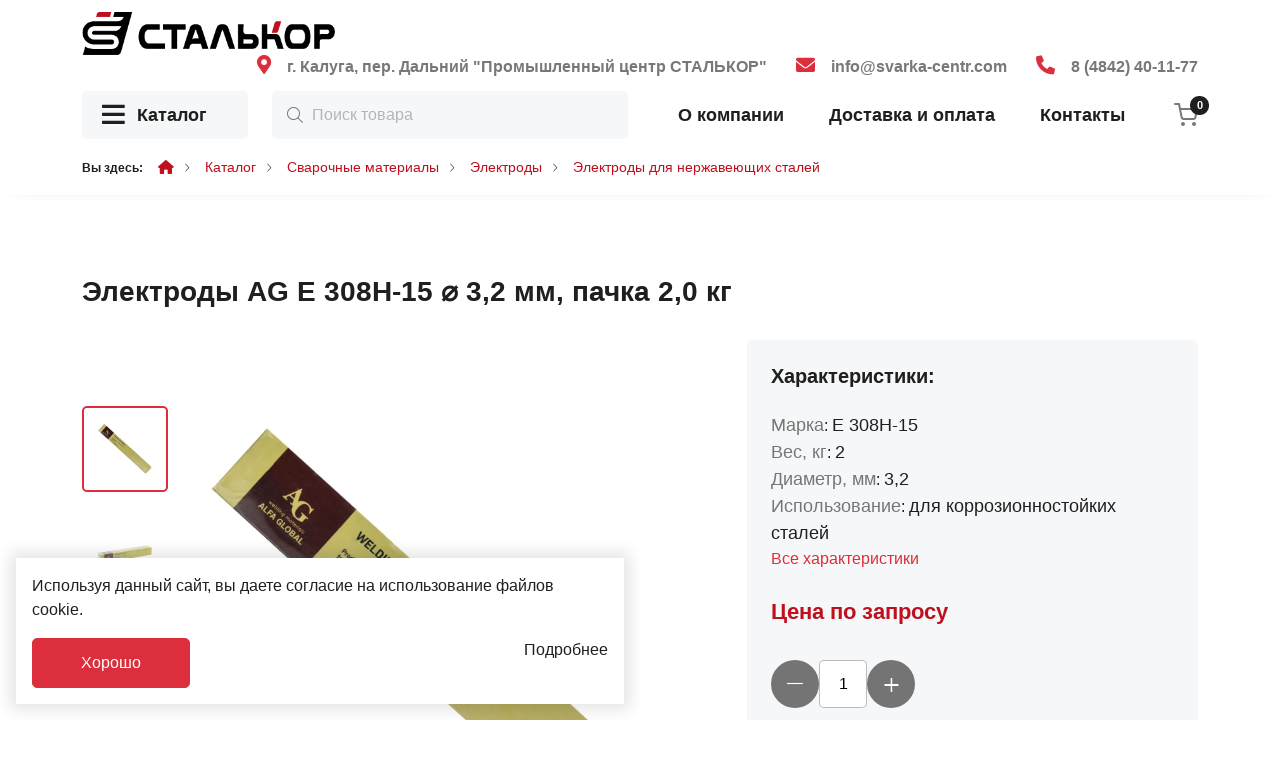

--- FILE ---
content_type: text/html; charset=UTF-8
request_url: https://svarka-centr.com/catalog/product/elektrody-ag-e-308h-15-32-mm-pachka-20-kg
body_size: 11825
content:
<!DOCTYPE html>
<html lang="ru">
<head>
	<meta charset="utf-8">
<meta http-equiv="X-UA-Compatible" content="IE=edge">
<meta name="viewport" content="width=device-width, initial-scale=1">

<title>Купить Электроды AG E 308H-15 ⌀ 3,2 мм, пачка 2,0 кг в магазине Сталькор Калуга</title>
<meta name="description" content="Купить Электроды AG E 308H-15 ⌀ 3,2 мм, пачка 2,0 кг - Электроды для нержавеющих сталей. Магазин Сталькор Калуга. Большой ассортимент, доставка по всей России!">
<meta name="keywords" content="">

<meta property="og:url" content="https://svarka-centr.com/catalog/product/elektrody-ag-e-308h-15-32-mm-pachka-20-kg" />
<meta property="og:title" content="Купить Электроды AG E 308H-15 ⌀ 3,2 мм, пачка 2,0 кг в магазине Сталькор Калуга" />
<meta property="og:description" content="Купить Электроды AG E 308H-15 ⌀ 3,2 мм, пачка 2,0 кг - Электроды для нержавеющих сталей. Магазин Сталькор Калуга. Большой ассортимент, доставка по всей России!" />
	<meta property="og:image" content="https://svarka-centr.com/system/App/Models/Product/3517/cover/main/medium/elektrody-ag-e-308h-15-32-m-374.jpeg" />


	<link rel="canonical" href="https://svarka-centr.com/catalog/product/elektrody-ag-e-308h-15-32-mm-pachka-20-kg" />

<meta name="theme-color" content="#000000">


<link rel="stylesheet" href="/assets/_frontend/build/app.css?id=0c1e7f7ec2c9a4ab1694ed0c3466f216">
<link rel="stylesheet" href="/assets/icons/awesome/icons.css">
<script>
	var App = {
		csrf: 'v5CNvvhC64I7S55NumXadHArNO6CCPb83ARj49z0',
		ymId: '61924795',
		themeColor: '#000000',
		location: false
	};
</script>


	<script type="application/ld+json">
		{"@context":"http:\/\/schema.org","@type":"BreadcrumbList","itemListElement":[{"@type":"ListItem","position":1,"item":{"@id":"https:\/\/svarka-centr.com\/catalog","name":"\u041a\u0430\u0442\u0430\u043b\u043e\u0433"}},{"@type":"ListItem","position":2,"item":{"@id":"https:\/\/svarka-centr.com\/catalog\/svarochnye-materialy","name":"\u0421\u0432\u0430\u0440\u043e\u0447\u043d\u044b\u0435 \u043c\u0430\u0442\u0435\u0440\u0438\u0430\u043b\u044b"}},{"@type":"ListItem","position":3,"item":{"@id":"https:\/\/svarka-centr.com\/catalog\/svarochnye-materialy\/elektrody","name":"\u042d\u043b\u0435\u043a\u0442\u0440\u043e\u0434\u044b"}},{"@type":"ListItem","position":4,"item":{"@id":"https:\/\/svarka-centr.com\/catalog\/svarochnye-materialy\/elektrody\/elektrody-dlya-nerzhaveyushchikh-staley","name":"\u042d\u043b\u0435\u043a\u0442\u0440\u043e\u0434\u044b \u0434\u043b\u044f \u043d\u0435\u0440\u0436\u0430\u0432\u0435\u044e\u0449\u0438\u0445 \u0441\u0442\u0430\u043b\u0435\u0439"}}]}
	</script>

</head>
<body class="">
	<div class="wrapper">
		<header class="header ">
	<div class="header-wrapper">
		<header class="header-top">
	<div class="container">
		<div class="row align-items-center">
			<div class="col-auto">
				<a href="/" class="logo-area">
					<img src="/assets/_frontend/images/logo/logo.svg" class="img-fluid" alt="Сталькор Калуга">
				</a>
			</div>
			<div class="col-auto ms-auto">
				<ul class="list list-contacts">
											<li class="list-item d-lg-block d-none">
							<i class="fa-solid fa-location-dot"></i>
							<a href="https://svarka-centr.com/contacts">г. Калуга, пер. Дальний &quot;Промышленный центр СТАЛЬКОР&quot;</a>
						</li>
																<li class="list-item d-md-block d-none">
							<i class="fa-solid fa-envelope"></i>
							<a href="mailto:info@svarka-centr.com">info@svarka-centr.com</a>
						</li>
																<li class="list-item d-sm-block d-none">
							<i class="fas fa-phone"></i>
							<a href="tel:84842401177">8 (4842) 40-11-77</a>
						</li>
									</ul>
			</div>
		</div>
	</div>
</header>		<div class="header-bottom d-md-flex d-none">
	<div class="container">
		<div class="position-relative">
			<div class="row align-items-center">
				<div class="col-xxl-3 col-xl-2 col-lg-4 col-md-3 position-relative">
					<div class="catalog-area">
						<a href="/catalog" class="link-catalog"><i class="fa-solid fa-bars"></i> Каталог</a>
						<a href="#" class="link-catalog" data-toggle="categories"><i class="fa-solid fa-bars"></i> Каталог</a>
					</div>
					<div class="catalog-categories" data-catalog-categories-container>
	<ul class="list flex-column">
					<li class="list-item" id="1" data-catalog-categories data-childrens="1">
				<a href="https://svarka-centr.com/catalog/elektrosvarka" class="link-area">
					<img class="icon" src="/system/App/Models/ProductCategory/1/files/icon/1.svg" alt="Электросварка">
					<span class="title">Электросварка</span>
					<i class="fa-regular fa-chevron-right"></i>
				</a>
				<div data-catalog-categories-content>
					<ul class="vg-sidebar-main__links">
													<li>
								<a href="https://svarka-centr.com/catalog/elektrosvarka/argonodugovaya-svarka-tig">
									<i class="fa-regular fa-chevron-right"></i>
									Аргонодуговая сварка TIG
								</a>
							</li>
													<li>
								<a href="https://svarka-centr.com/catalog/elektrosvarka/poluavtomaticheskaya-svarka-migmag">
									<i class="fa-regular fa-chevron-right"></i>
									Полуавтоматическая сварка MIG/MAG
								</a>
							</li>
													<li>
								<a href="https://svarka-centr.com/catalog/elektrosvarka/ruchnaya-dugovaya-svarka-mma">
									<i class="fa-regular fa-chevron-right"></i>
									Ручная дуговая сварка MMA
								</a>
							</li>
													<li>
								<a href="https://svarka-centr.com/catalog/elektrosvarka/bloki-podachi-provoloki">
									<i class="fa-regular fa-chevron-right"></i>
									Блоки подачи проволоки
								</a>
							</li>
													<li>
								<a href="https://svarka-centr.com/catalog/elektrosvarka/generatory-svarochnye">
									<i class="fa-regular fa-chevron-right"></i>
									Генераторы сварочные
								</a>
							</li>
											</ul>
				</div>
			</li>
					<li class="list-item" id="2" data-catalog-categories data-childrens="1">
				<a href="https://svarka-centr.com/catalog/plazmennaya-rezka" class="link-area">
					<img class="icon" src="/system/App/Models/ProductCategory/2/files/icon/2.svg" alt="Плазменная резка">
					<span class="title">Плазменная резка</span>
					<i class="fa-regular fa-chevron-right"></i>
				</a>
				<div data-catalog-categories-content>
					<ul class="vg-sidebar-main__links">
													<li>
								<a href="https://svarka-centr.com/catalog/plazmennaya-rezka/ruchnaya-plazmennaya-rezka">
									<i class="fa-regular fa-chevron-right"></i>
									Ручная плазменная резка
								</a>
							</li>
											</ul>
				</div>
			</li>
					<li class="list-item" id="3" data-catalog-categories data-childrens="1">
				<a href="https://svarka-centr.com/catalog/svarochnye-materialy" class="link-area">
					<img class="icon" src="/system/App/Models/ProductCategory/3/files/icon/3.svg" alt="Сварочные материалы">
					<span class="title">Сварочные материалы</span>
					<i class="fa-regular fa-chevron-right"></i>
				</a>
				<div data-catalog-categories-content>
					<ul class="vg-sidebar-main__links">
													<li>
								<a href="https://svarka-centr.com/catalog/svarochnye-materialy/svarochnaya-provoloka">
									<i class="fa-regular fa-chevron-right"></i>
									Сварочная проволока
								</a>
							</li>
													<li>
								<a href="https://svarka-centr.com/catalog/svarochnye-materialy/prutki-tig">
									<i class="fa-regular fa-chevron-right"></i>
									Прутки TIG
								</a>
							</li>
													<li>
								<a href="https://svarka-centr.com/catalog/svarochnye-materialy/elektrody">
									<i class="fa-regular fa-chevron-right"></i>
									Электроды
								</a>
							</li>
													<li>
								<a href="https://svarka-centr.com/catalog/svarochnye-materialy/volframovye-neplavyashchiesya-elektrody">
									<i class="fa-regular fa-chevron-right"></i>
									Вольфрамовые неплавящиеся электроды
								</a>
							</li>
													<li>
								<a href="https://svarka-centr.com/catalog/svarochnye-materialy/flyus-svarochnyy">
									<i class="fa-regular fa-chevron-right"></i>
									Флюс сварочный
								</a>
							</li>
											</ul>
				</div>
			</li>
					<li class="list-item" id="4" data-catalog-categories data-childrens="1">
				<a href="https://svarka-centr.com/catalog/sredstva-zashchity-svarshchika" class="link-area">
					<img class="icon" src="/system/App/Models/ProductCategory/4/files/icon/4.svg" alt="Средства защиты сварщика">
					<span class="title">Средства защиты сварщика</span>
					<i class="fa-regular fa-chevron-right"></i>
				</a>
				<div data-catalog-categories-content>
					<ul class="vg-sidebar-main__links">
													<li>
								<a href="https://svarka-centr.com/catalog/sredstva-zashchity-svarshchika/rukavitsy-perchatki-kragi-svarshchika">
									<i class="fa-regular fa-chevron-right"></i>
									Рукавицы, перчатки, краги сварщика
								</a>
							</li>
													<li>
								<a href="https://svarka-centr.com/catalog/sredstva-zashchity-svarshchika/maski-svarshchika">
									<i class="fa-regular fa-chevron-right"></i>
									Маски сварщика
								</a>
							</li>
													<li>
								<a href="https://svarka-centr.com/catalog/sredstva-zashchity-svarshchika/respiratory-i-filtry">
									<i class="fa-regular fa-chevron-right"></i>
									Респираторы и фильтры
								</a>
							</li>
													<li>
								<a href="https://svarka-centr.com/catalog/sredstva-zashchity-svarshchika/spetsodezhda-dlya-svarshchika">
									<i class="fa-regular fa-chevron-right"></i>
									Спецодежда для сварщика
								</a>
							</li>
													<li>
								<a href="https://svarka-centr.com/catalog/sredstva-zashchity-svarshchika/svetofiltry-i-stekla-dlya-masok-svarshchika">
									<i class="fa-regular fa-chevron-right"></i>
									Светофильтры и стекла для масок сварщика
								</a>
							</li>
													<li>
								<a href="https://svarka-centr.com/catalog/sredstva-zashchity-svarshchika/zashchitnye-ochki-kaski">
									<i class="fa-regular fa-chevron-right"></i>
									Защитные очки, каски
								</a>
							</li>
											</ul>
				</div>
			</li>
					<li class="list-item" id="5" data-catalog-categories data-childrens="1">
				<a href="https://svarka-centr.com/catalog/aksessuary" class="link-area">
					<img class="icon" src="/system/App/Models/ProductCategory/5/files/icon/5.svg" alt="Аксессуары">
					<span class="title">Аксессуары</span>
					<i class="fa-regular fa-chevron-right"></i>
				</a>
				<div data-catalog-categories-content>
					<ul class="vg-sidebar-main__links">
													<li>
								<a href="https://svarka-centr.com/catalog/aksessuary/instrumenty-svarshchika">
									<i class="fa-regular fa-chevron-right"></i>
									Инструменты сварщика
								</a>
							</li>
													<li>
								<a href="https://svarka-centr.com/catalog/aksessuary/gorelki-dlya-argonodugovoy-svarki-tig">
									<i class="fa-regular fa-chevron-right"></i>
									Горелки для аргонодуговой сварки TIG
								</a>
							</li>
													<li>
								<a href="https://svarka-centr.com/catalog/aksessuary/gorelki-dlya-poluavtomaticheskoy-svarki-mig">
									<i class="fa-regular fa-chevron-right"></i>
									Горелки для полуавтоматической сварки MIG
								</a>
							</li>
													<li>
								<a href="https://svarka-centr.com/catalog/aksessuary/elektropechi-i-termopenaly">
									<i class="fa-regular fa-chevron-right"></i>
									Электропечи и термопеналы
								</a>
							</li>
													<li>
								<a href="https://svarka-centr.com/catalog/aksessuary/elektrododerzhateli">
									<i class="fa-regular fa-chevron-right"></i>
									Электрододержатели
								</a>
							</li>
											</ul>
				</div>
			</li>
					<li class="list-item" id="6" data-catalog-categories data-childrens="1">
				<a href="https://svarka-centr.com/catalog/komplektuyushchie" class="link-area">
					<img class="icon" src="/system/App/Models/ProductCategory/6/files/icon/6.svg" alt="Комплектующие">
					<span class="title">Комплектующие</span>
					<i class="fa-regular fa-chevron-right"></i>
				</a>
				<div data-catalog-categories-content>
					<ul class="vg-sidebar-main__links">
													<li>
								<a href="https://svarka-centr.com/catalog/komplektuyushchie/sopla-gazovye-k-gorelkam">
									<i class="fa-regular fa-chevron-right"></i>
									Сопла газовые к горелкам
								</a>
							</li>
													<li>
								<a href="https://svarka-centr.com/catalog/komplektuyushchie/zapchasti-dlya-svarochnykh-gorelok-mig-tig">
									<i class="fa-regular fa-chevron-right"></i>
									Запчасти для сварочных горелок (MIG, TIG)
								</a>
							</li>
													<li>
								<a href="https://svarka-centr.com/catalog/komplektuyushchie/kabel-kabelnye-razemy-i-nakonechniki">
									<i class="fa-regular fa-chevron-right"></i>
									Кабель, кабельные разъемы и наконечники
								</a>
							</li>
													<li>
								<a href="https://svarka-centr.com/catalog/komplektuyushchie/kanaly-k-poluavtomaticheskim-gorelkam">
									<i class="fa-regular fa-chevron-right"></i>
									Каналы к полуавтоматическим горелкам
								</a>
							</li>
													<li>
								<a href="https://svarka-centr.com/catalog/komplektuyushchie/roliki-dlya-poluavtomatov">
									<i class="fa-regular fa-chevron-right"></i>
									Ролики для полуавтоматов
								</a>
							</li>
													<li>
								<a href="https://svarka-centr.com/catalog/komplektuyushchie/rezaki-vozdushno-dugovye-strogach-i-komplektuyushc">
									<i class="fa-regular fa-chevron-right"></i>
									Резаки воздушно дуговые (строгач) и комплектующие
								</a>
							</li>
											</ul>
				</div>
			</li>
					<li class="list-item" id="7" data-catalog-categories data-childrens="1">
				<a href="https://svarka-centr.com/catalog/gazosvarka" class="link-area">
					<img class="icon" src="/system/App/Models/ProductCategory/7/files/icon/7.svg" alt="Газосварка">
					<span class="title">Газосварка</span>
					<i class="fa-regular fa-chevron-right"></i>
				</a>
				<div data-catalog-categories-content>
					<ul class="vg-sidebar-main__links">
													<li>
								<a href="https://svarka-centr.com/catalog/gazosvarka/ventili-klapany-i-zatvory">
									<i class="fa-regular fa-chevron-right"></i>
									Вентили, клапаны и затворы
								</a>
							</li>
													<li>
								<a href="https://svarka-centr.com/catalog/gazosvarka/zapchasti-dlya-gazovykh-gorelok-i-rezakov">
									<i class="fa-regular fa-chevron-right"></i>
									Запчасти для газовых горелок и резаков
								</a>
							</li>
													<li>
								<a href="https://svarka-centr.com/catalog/gazosvarka/reduktory-gazovye">
									<i class="fa-regular fa-chevron-right"></i>
									Редукторы газовые
								</a>
							</li>
													<li>
								<a href="https://svarka-centr.com/catalog/gazosvarka/gorelki-gazovye">
									<i class="fa-regular fa-chevron-right"></i>
									Горелки газовые
								</a>
							</li>
													<li>
								<a href="https://svarka-centr.com/catalog/gazosvarka/rezaki-gazovye">
									<i class="fa-regular fa-chevron-right"></i>
									Резаки газовые
								</a>
							</li>
													<li>
								<a href="https://svarka-centr.com/catalog/gazosvarka/regulyatory-i-podogrevateli-gaza">
									<i class="fa-regular fa-chevron-right"></i>
									Регуляторы и подогреватели газа
								</a>
							</li>
													<li>
								<a href="https://svarka-centr.com/catalog/gazosvarka/gazovye-rukava">
									<i class="fa-regular fa-chevron-right"></i>
									Газовые рукава
								</a>
							</li>
													<li>
								<a href="https://svarka-centr.com/catalog/gazosvarka/manometry-i-rotametr-kolby">
									<i class="fa-regular fa-chevron-right"></i>
									Манометры и ротаметр-колбы
								</a>
							</li>
											</ul>
				</div>
			</li>
					<li class="list-item" id="8" data-catalog-categories data-childrens="">
				<a href="https://svarka-centr.com/catalog/abrazivnyy-instrument" class="link-area">
					<img class="icon" src="/system/App/Models/ProductCategory/8/files/icon/8.svg" alt="Абразивный инструмент">
					<span class="title">Абразивный инструмент</span>
					<i class="fa-regular fa-chevron-right"></i>
				</a>
				<div data-catalog-categories-content>
					<ul class="vg-sidebar-main__links">
											</ul>
				</div>
			</li>
					<li class="list-item" id="9" data-catalog-categories data-childrens="1">
				<a href="https://svarka-centr.com/catalog/produktsiya-gce" class="link-area">
					<img class="icon" src="/system/App/Models/ProductCategory/9/files/icon/9.svg" alt="Продукция GCE">
					<span class="title">Продукция GCE</span>
					<i class="fa-regular fa-chevron-right"></i>
				</a>
				<div data-catalog-categories-content>
					<ul class="vg-sidebar-main__links">
													<li>
								<a href="https://svarka-centr.com/catalog/produktsiya-gce/gazosvarka-Y8">
									<i class="fa-regular fa-chevron-right"></i>
									Газосварка
								</a>
							</li>
													<li>
								<a href="https://svarka-centr.com/catalog/produktsiya-gce/aksessuary-dlya-elektrosvarki">
									<i class="fa-regular fa-chevron-right"></i>
									Аксессуары для электросварки
								</a>
							</li>
													<li>
								<a href="https://svarka-centr.com/catalog/produktsiya-gce/sredstva-zashchity-svarshchika-7I">
									<i class="fa-regular fa-chevron-right"></i>
									Средства защиты сварщика
								</a>
							</li>
													<li>
								<a href="https://svarka-centr.com/catalog/produktsiya-gce/svarochnye-materialy-3O">
									<i class="fa-regular fa-chevron-right"></i>
									Сварочные материалы
								</a>
							</li>
											</ul>
				</div>
			</li>
			</ul>
</div>				</div>
				<div class="col-xl-4 col-md-6">
					<div class="search-area">
						<form action="https://svarka-centr.com/catalog" method="get" class="search-form form">
	<div class="search-input-area">
		<input type="text" name="search" placeholder="Поиск товара" class="search-input form-control" autocomplete="off" value="" required>
		<button type="submit" class="vg-search-form__submit"><i class="fal fa-search"></i></button>

	</div>
	<div class="row justify-content-end search-wrapper">
		<div class="col-xxl-9 col-xl-8 position-relative">
			<div class="search-content scroll-content">
				<div class="vg-search-content-body"></div>
			</div>
		</div>
	</div>
</form>					</div>
				</div>
				<div class="col-auto ms-auto me-xl-auto">
					<nav class="vg-nav">
						<ul class="vg-nav-wrapper d-xl-flex d-none">
															<li class="">
									<a href="/about">О компании</a>
																	</li>
															<li class="">
									<a href="/delivery">Доставка и оплата</a>
																	</li>
															<li class="">
									<a href="/contacts">Контакты</a>
																	</li>
													</ul>
					</nav>
				</div>
				<div class="col-auto">
					<div class="cart-area">
						<a href="https://svarka-centr.com/cart">
							<img src="/assets/_frontend/images/icons/cart.svg" alt="cart">
							<span data-cart="products-count">0</span>
						</a>
					</div>
				</div>
			</div>
		</div>
	</div>
</div>	</div>
</header>

		<section class="breadcrumbs">
		<div class="container">
			<ul class="list list-breadcrumbs">
				<li class="list-item">
					<span>Вы здесь:</span>
				</li>

				<li class="list-item">
					<a href="/"><i class="fas fa-home"></i></a>
				</li>

									<li class="list-item">
													<a href="https://svarka-centr.com/catalog">Каталог</a>
											</li>
									<li class="list-item">
													<a href="https://svarka-centr.com/catalog/svarochnye-materialy">Сварочные материалы</a>
											</li>
									<li class="list-item">
													<a href="https://svarka-centr.com/catalog/svarochnye-materialy/elektrody">Электроды</a>
											</li>
									<li class="list-item">
													<a href="https://svarka-centr.com/catalog/svarochnye-materialy/elektrody/elektrody-dlya-nerzhaveyushchikh-staley">Электроды для нержавеющих сталей</a>
											</li>
							</ul>
		</div>
	</section>

		<div class="main">
					<section class="section section-padding-top-lg product product-show">
		<div class="container">
			<div class="product-show-wrapper " data-product data-id="3517">
				<div class="title-area">
					<h1>Электроды AG E 308H-15 ⌀ 3,2 мм, пачка 2,0 кг</h1>
				</div>
				<div class="row row-gap">
					<div class="col-xxl-8 col-lg-7">
						<div class="product-images">
							<div class="row row-gap">
		<div class="col-xl-auto order-xl-1 order-2">
			<div class="swiper-product-thumb">
				<div class="swiper position-static h-100"
					 id="slider-product-thumb"
					 data-direction="vertical"
					 data-items="5"
					 data-margin="18"
					 data-progress="true"
					 data-navigation="true"
					 data-lg='{"slidesPerView": 4, "spaceBetween": 24, "direction": "horizontal"}'
					 data-md='{"slidesPerView": 4, "spaceBetween": 24, "direction": "horizontal"}'
					 data-xs='{"slidesPerView": 2, "spaceBetween": 24, "direction": "horizontal"}'
					 data-sm='{"slidesPerView": 3, "spaceBetween": 24, "direction": "horizontal"}'>
					<div class="swiper-wrapper">
													<div class="swiper-slide h-auto">
								<div class="image image-thumb">
									<img src="/system/App/Models/Product/3517/cover/main/medium/elektrody-ag-e-308h-15-32-m-374.jpeg" alt="Электроды AG E 308H-15 ⌀ 3,2 мм, пачка 2,0 кг Сталькор Калуга">
								</div>
							</div>
													<div class="swiper-slide h-auto">
								<div class="image image-thumb">
									<img src="/system/App/Models/Product/3517/photos/7025/main/medium/6de33c10048aa014dc16acf447b7e7bfclear.jpeg" alt="Электроды AG E 308H-15 ⌀ 3,2 мм, пачка 2,0 кг Сталькор Калуга">
								</div>
							</div>
											</div>
					<div class="swiper-button-prev"></div>
					<div class="swiper-button-next"></div>
				</div>
			</div>
		</div>
		<div class="col-xl-10 order-xl-2 order-1">
			<div class="swiper" id="slider-product-main"
				 data-items="1"
				 data-thumbs="slider-product-thumb"
				 data-margin="24"
				 data-lg='{"slidesPerView": 1, "spaceBetween": 24}'
				 data-md='{"slidesPerView": 1, "spaceBetween": 24}'
				 data-xs='{"slidesPerView": 1, "spaceBetween": 24}'
				 data-sm='{"slidesPerView": 1, "spaceBetween": 24}'>
				<div class="swiper-wrapper">
											<div class="swiper-slide">
							<div class="image image-main">
								<img src="/system/App/Models/Product/3517/cover/main/medium/elektrody-ag-e-308h-15-32-m-374.jpeg"
									 alt="Электроды AG E 308H-15 ⌀ 3,2 мм, пачка 2,0 кг Сталькор Калуга">
							</div>
						</div>
											<div class="swiper-slide">
							<div class="image image-main">
								<img src="/system/App/Models/Product/3517/photos/7025/main/medium/6de33c10048aa014dc16acf447b7e7bfclear.jpeg"
									 alt="Электроды AG E 308H-15 ⌀ 3,2 мм, пачка 2,0 кг Сталькор Калуга">
							</div>
						</div>
									</div>
			</div>
		</div>
	</div>
						</div>
					</div>
					<div class="col-xxl-4 col-lg-5">
						<div class="product-info">
							<div class="info">
	<h6>Характеристики:</h6>
	<ul class="list flex-column">
											<li class="list-item">
					<span>Марка</span>: <strong>E 308H-15</strong>
				</li>
																<li class="list-item">
					<span>Вес, кг</span>: <strong>2</strong>
				</li>
																<li class="list-item">
					<span>Диаметр, мм</span>: <strong>3,2</strong>
				</li>
																<li class="list-item">
					<span>Использование</span>: <strong>для коррозионностойких сталей</strong>
				</li>
				 	</ul>
	<a href="#tab-prd-characteristics" class="characteristics" data-scrollTo data-offset="-150">Все характеристики</a>
</div>

<div class="mt-4">
	<div class="product-price price-xl text">
		Цена по запросу
	</div>
</div>

<div class="catalog-qty">
	<div class="count-items ">
	<span class="count-items-minus btn-count">
		<button type="button" data-toggle="count-items" data-sign="minus"><i class="fal fa-minus"></i></button>
	</span>
	<span class="count-items-total">
		<input type="number" min="1" step="1" value="1" name="cnt" readonly>
	</span>
	<span class="count-items-plus btn-count">
		<button type="button" data-toggle="count-items" data-sign="plus"><i class="fal fa-plus"></i></button>
	</span>
</div></div>

<div class="btn-action">
	<div class="d-flex">
		<button class="btn btn-main btn-xs" data-cart="add" >В корзину</button>
		<button class="btn btn-main btn-xs" data-cart="remove">Убрать</button>
	</div>

	<div>
		<button class="btn btn-outline-main btn-xs btn-oneclick" data-modal="#vg-prd-one-click" data-id="3517" data-title="Электроды AG E 308H-15 ⌀ 3,2 мм, пачка 2,0 кг">Купить в один клик</button>
	</div>
</div>

<p class="info-footer">
	<a href="https://svarka-centr.com/delivery">
		<i class="fas fa-truck"></i> Информация о доставке
	</a>
</p>































						</div>
					</div>
				</div>

				<div class="product-description section-padding-top-lg">
					<ul class="nav nav-tabs">
	
					<li class="nav-item">
			<a class="nav-link active" data-toggle="tab" href="#tab-prd-characteristics">
				Характеристики
			</a>
		</li>
						<li class="nav-item"><a class="nav-link " data-toggle="tab" href="#tab-prd-desc">Описание</a></li>
	</ul>

<div class="tab-content page-default">
			<div class="tab-pane fade  p-20"
		     id="tab-prd-desc">
			AG E 308H-15 - электрод предназначен для сварки коррозионностойких хромоникелевых сталей марок 08Х18Н10, 12Х18Н9, AISI 304, 304H и им подобных, когда к металлу шва не предъявляют жесткие требования стойкости к межкристаллитной коррозии, обеспечивающий нержавеющий наплавленный слой типа AISI 308H. Разработан специально для объектов, эксплуатирующихся при повышенных температурах (до 700 C). Содержание ферритной фазы в наплавленном металле в исходном после сварки состоянии составляет 1…3% (FN 2-5).<br>
Тип покрытия – основное.<br>
Преимущества:<br>
 - Ток: = (+);<br>
 - Пространственные положения при сварке: 1, 2, 3, 4, 6;<br>
 - Режимы прокалки: 180-220 С, 2 часа.<br>

					</div>
	
			<div class="tab-pane fade show active"
		     id="tab-prd-characteristics">
			<div class="row">
													<div class="col-md-6">
						<ul class="list flex-column">
																								<li class="list-item" data-param="174">
										<span class="title">Вес, кг</span>
										<span class="value">2</span>
									</li>
																																<li class="list-item" data-param="149">
										<span class="title">Диаметр, мм</span>
										<span class="value">3,2</span>
									</li>
																																<li class="list-item" data-param="132">
										<span class="title">Использование</span>
										<span class="value">для коррозионностойких сталей</span>
									</li>
																																<li class="list-item" data-param="127">
										<span class="title">Классификация AWS</span>
										<span class="value">E 308H-15</span>
									</li>
																																<li class="list-item" data-param="112">
										<span class="title">Марка</span>
										<span class="value">E 308H-15</span>
									</li>
																																<li class="list-item" data-param="106">
										<span class="title">Материал</span>
										<span class="value">нержавеющая сталь</span>
									</li>
																					</ul>
					</div>
									<div class="col-md-6">
						<ul class="list flex-column">
																								<li class="list-item" data-param="83">
										<span class="title">Особенности</span>
										<span class="value">устойчивость к межкристаллитной коррозии</span>
									</li>
																																<li class="list-item" data-param="76">
										<span class="title">Покрытие</span>
										<span class="value">основное</span>
									</li>
																																<li class="list-item" data-param="71">
										<span class="title">Применение</span>
										<span class="value">для сварки</span>
									</li>
																																<li class="list-item" data-param="64">
										<span class="title">Развес, кг</span>
										<span class="value">2,0</span>
									</li>
																																<li class="list-item" data-param="51">
										<span class="title">Род тока</span>
										<span class="value">DC (постоянный)</span>
									</li>
																																<li class="list-item" data-param="31">
										<span class="title">Страна-производитель</span>
										<span class="value">Индия</span>
									</li>
																					</ul>
					</div>
									<div class="col-md-6">
						<ul class="list flex-column">
																								<li class="list-item" data-param="8">
										<span class="title">Упаковка</span>
										<span class="value">картонная упаковка</span>
									</li>
																					</ul>
					</div>
							</div>

		</div>
	</div>				</div>
			</div>
			
							<div class="product-similar section-padding-top-lg">
					<div class="title-area">
						<h2>Похожие товары</h2>
					</div>
					<div class="position-relative">
						<div class="swiper p-3 position-static" id="swiper-similar-slider"
	 data-items="4"
	 data-navigation="true"
	 data-margin="24">
	<div class="swiper-wrapper">
					<div class="swiper-slide">
				<div class="product-item  prd-small"
	 data-product-item data-id="3501"
>
	<a href="https://svarka-centr.com/catalog/product/elektrody-esab-ozl-6-30-mm-pachka-25-kg" class="product-image d-block">
		<img src="/system/App/Models/Product/3501/cover/main/list/elektrody-esab-ozl-6-30-mm-158.jpeg" alt="Электроды ESAB ОЗЛ-6 ⌀ 3,0 мм, пачка 2,5 кг Сталькор Калуга" class="img-fluid">
		<span class="products-markers">
											</span>
	</a>

	<div class="product-title">
		<a href="https://svarka-centr.com/catalog/product/elektrody-esab-ozl-6-30-mm-pachka-25-kg">Электроды ESAB ОЗЛ-6 ⌀ 3,0 мм, пачка 2,5 кг</a>
	</div>

	<div class="product-action">
		<div class="product-price prd-small text">
		Цена по запросу
	</div>

		<div class="product-overlay">
			<button class="btn btn-main btn-cart" data-cart="add">
				<img src="/assets/_frontend/images/icons/cart.svg" data-svg class="cart" alt="добавить в корзину">
				<i class="fa-regular fa-check"></i>
			</button>
		</div>
	</div>
</div>
			</div>
					<div class="swiper-slide">
				<div class="product-item  prd-small"
	 data-product-item data-id="3306"
>
	<a href="https://svarka-centr.com/catalog/product/elektrody-eutectrode-e316l-17-20-mm-up-50-kg-casto" class="product-image d-block">
		<img src="/system/App/Models/Product/3306/cover/main/list/elektrody-eutectrode-e316l-17-217.jpeg" alt="Электроды EutecTrode E316L-17 ⌀ 2,0 мм (уп. 5,0 кг), Castolin Сталькор Калуга" class="img-fluid">
		<span class="products-markers">
											</span>
	</a>

	<div class="product-title">
		<a href="https://svarka-centr.com/catalog/product/elektrody-eutectrode-e316l-17-20-mm-up-50-kg-casto">Электроды EutecTrode E316L-17 ⌀ 2,0 мм (уп. 5,0 кг), Castolin</a>
	</div>

	<div class="product-action">
		<div class="product-price prd-small text">
		Цена по запросу
	</div>

		<div class="product-overlay">
			<button class="btn btn-main btn-cart" data-cart="add">
				<img src="/assets/_frontend/images/icons/cart.svg" data-svg class="cart" alt="добавить в корзину">
				<i class="fa-regular fa-check"></i>
			</button>
		</div>
	</div>
</div>
			</div>
					<div class="swiper-slide">
				<div class="product-item  prd-small"
	 data-product-item data-id="1206"
>
	<a href="https://svarka-centr.com/catalog/product/elektrody-ag-e-307l-15-26-mm-pachka-20-kg" class="product-image d-block">
		<img src="/system/App/Models/Product/1206/cover/main/list/elektrody-ag-e-307l-15-26-m-748.jpeg" alt="Электроды AG E 307L-15 ⌀ 2,6 мм, пачка 2,0 кг Сталькор Калуга" class="img-fluid">
		<span class="products-markers">
											</span>
	</a>

	<div class="product-title">
		<a href="https://svarka-centr.com/catalog/product/elektrody-ag-e-307l-15-26-mm-pachka-20-kg">Электроды AG E 307L-15 ⌀ 2,6 мм, пачка 2,0 кг</a>
	</div>

	<div class="product-action">
		<div class="product-price prd-small text">
		Цена по запросу
	</div>

		<div class="product-overlay">
			<button class="btn btn-main btn-cart" data-cart="add">
				<img src="/assets/_frontend/images/icons/cart.svg" data-svg class="cart" alt="добавить в корзину">
				<i class="fa-regular fa-check"></i>
			</button>
		</div>
	</div>
</div>
			</div>
					<div class="swiper-slide">
				<div class="product-item  prd-small"
	 data-product-item data-id="1680"
>
	<a href="https://svarka-centr.com/catalog/product/elektrody-ag-e-309l-16-32-mm-pachka-20-kg" class="product-image d-block">
		<img src="/system/App/Models/Product/1680/cover/main/list/elektrody-ag-e-309l-16-32-m-291.jpeg" alt="Электроды AG E 309L-16 ⌀ 3,2 мм, пачка 2,0 кг Сталькор Калуга" class="img-fluid">
		<span class="products-markers">
											</span>
	</a>

	<div class="product-title">
		<a href="https://svarka-centr.com/catalog/product/elektrody-ag-e-309l-16-32-mm-pachka-20-kg">Электроды AG E 309L-16 ⌀ 3,2 мм, пачка 2,0 кг</a>
	</div>

	<div class="product-action">
		<div class="product-price prd-small text">
		Цена по запросу
	</div>

		<div class="product-overlay">
			<button class="btn btn-main btn-cart" data-cart="add">
				<img src="/assets/_frontend/images/icons/cart.svg" data-svg class="cart" alt="добавить в корзину">
				<i class="fa-regular fa-check"></i>
			</button>
		</div>
	</div>
</div>
			</div>
					<div class="swiper-slide">
				<div class="product-item  prd-small"
	 data-product-item data-id="3202"
>
	<a href="https://svarka-centr.com/catalog/product/elektrody-esab-ok-6363-25-mm-2-kg" class="product-image d-block">
		<img src="/system/App/Models/Product/3202/cover/main/list/elektrody-esab-ok-6363-25-709.jpeg" alt="Электроды ESAB OK 63.63 ⌀ 2,5 мм, 2 кг Сталькор Калуга" class="img-fluid">
		<span class="products-markers">
											</span>
	</a>

	<div class="product-title">
		<a href="https://svarka-centr.com/catalog/product/elektrody-esab-ok-6363-25-mm-2-kg">Электроды ESAB OK 63.63 ⌀ 2,5 мм, 2 кг</a>
	</div>

	<div class="product-action">
		<div class="product-price prd-small text">
		Цена по запросу
	</div>

		<div class="product-overlay">
			<button class="btn btn-main btn-cart" data-cart="add">
				<img src="/assets/_frontend/images/icons/cart.svg" data-svg class="cart" alt="добавить в корзину">
				<i class="fa-regular fa-check"></i>
			</button>
		</div>
	</div>
</div>
			</div>
					<div class="swiper-slide">
				<div class="product-item  prd-small"
	 data-product-item data-id="2943"
>
	<a href="https://svarka-centr.com/catalog/product/elektrody-ag-e-307l-16-40-mm-pachka-20-kg" class="product-image d-block">
		<img src="/system/App/Models/Product/2943/cover/main/list/elektrody-ag-e-307l-16-40-m-166.jpeg" alt="Электроды AG E 307L-16 ⌀ 4,0 мм, пачка 2,0 кг Сталькор Калуга" class="img-fluid">
		<span class="products-markers">
											</span>
	</a>

	<div class="product-title">
		<a href="https://svarka-centr.com/catalog/product/elektrody-ag-e-307l-16-40-mm-pachka-20-kg">Электроды AG E 307L-16 ⌀ 4,0 мм, пачка 2,0 кг</a>
	</div>

	<div class="product-action">
		<div class="product-price prd-small text">
		Цена по запросу
	</div>

		<div class="product-overlay">
			<button class="btn btn-main btn-cart" data-cart="add">
				<img src="/assets/_frontend/images/icons/cart.svg" data-svg class="cart" alt="добавить в корзину">
				<i class="fa-regular fa-check"></i>
			</button>
		</div>
	</div>
</div>
			</div>
					<div class="swiper-slide">
				<div class="product-item  prd-small"
	 data-product-item data-id="3233"
>
	<a href="https://svarka-centr.com/catalog/product/elektrody-tst-15-20-mm" class="product-image d-block">
		<img src="/system/App/Models/Product/3233/cover/main/list/elektrody-tst-15-20-mm-751.jpeg" alt="Электроды ЦТ-15 ⌀ 2,0 мм Сталькор Калуга" class="img-fluid">
		<span class="products-markers">
											</span>
	</a>

	<div class="product-title">
		<a href="https://svarka-centr.com/catalog/product/elektrody-tst-15-20-mm">Электроды ЦТ-15 ⌀ 2,0 мм</a>
	</div>

	<div class="product-action">
		<div class="product-price prd-small text">
		Цена по запросу
	</div>

		<div class="product-overlay">
			<button class="btn btn-main btn-cart" data-cart="add">
				<img src="/assets/_frontend/images/icons/cart.svg" data-svg class="cart" alt="добавить в корзину">
				<i class="fa-regular fa-check"></i>
			</button>
		</div>
	</div>
</div>
			</div>
					<div class="swiper-slide">
				<div class="product-item  prd-small"
	 data-product-item data-id="411"
>
	<a href="https://svarka-centr.com/catalog/product/elektrody-esab-ok-6163-40-mm-pachka-2-kg" class="product-image d-block">
		<img src="/system/App/Models/Product/411/cover/main/list/elektrody-esab-ok-6163-40-765.jpeg" alt="Электроды ESAB OK 61.63 ⌀ 4,0 мм, пачка 2 кг Сталькор Калуга" class="img-fluid">
		<span class="products-markers">
											</span>
	</a>

	<div class="product-title">
		<a href="https://svarka-centr.com/catalog/product/elektrody-esab-ok-6163-40-mm-pachka-2-kg">Электроды ESAB OK 61.63 ⌀ 4,0 мм, пачка 2 кг</a>
	</div>

	<div class="product-action">
		<div class="product-price prd-small text">
		Цена по запросу
	</div>

		<div class="product-overlay">
			<button class="btn btn-main btn-cart" data-cart="add">
				<img src="/assets/_frontend/images/icons/cart.svg" data-svg class="cart" alt="добавить в корзину">
				<i class="fa-regular fa-check"></i>
			</button>
		</div>
	</div>
</div>
			</div>
					<div class="swiper-slide">
				<div class="product-item  prd-small"
	 data-product-item data-id="3142"
>
	<a href="https://svarka-centr.com/catalog/product/elektrody-ozl-6-25-mm" class="product-image d-block">
		<img src="/system/App/Models/Product/3142/cover/main/list/elektrody-ozl-6-25-mm-135.jpeg" alt="Электроды ОЗЛ-6 ⌀ 2,5 мм Сталькор Калуга" class="img-fluid">
		<span class="products-markers">
											</span>
	</a>

	<div class="product-title">
		<a href="https://svarka-centr.com/catalog/product/elektrody-ozl-6-25-mm">Электроды ОЗЛ-6 ⌀ 2,5 мм</a>
	</div>

	<div class="product-action">
		<div class="product-price prd-small text">
		Цена по запросу
	</div>

		<div class="product-overlay">
			<button class="btn btn-main btn-cart" data-cart="add">
				<img src="/assets/_frontend/images/icons/cart.svg" data-svg class="cart" alt="добавить в корзину">
				<i class="fa-regular fa-check"></i>
			</button>
		</div>
	</div>
</div>
			</div>
					<div class="swiper-slide">
				<div class="product-item  prd-small"
	 data-product-item data-id="3730"
>
	<a href="https://svarka-centr.com/catalog/product/elektrody-pokrytye-kiswel-kst-316l-40-pachka-5-kg" class="product-image d-block">
		<img src="/system/App/Models/Product/3730/cover/main/list/elektrody-pokrytye-kiswel-kst-179.jpeg" alt="Электроды покрытые KISWEL KST-316L ⌀ 4,0, пачка 5 кг Сталькор Калуга" class="img-fluid">
		<span class="products-markers">
											</span>
	</a>

	<div class="product-title">
		<a href="https://svarka-centr.com/catalog/product/elektrody-pokrytye-kiswel-kst-316l-40-pachka-5-kg">Электроды покрытые KISWEL KST-316L ⌀ 4,0, пачка 5 кг</a>
	</div>

	<div class="product-action">
		<div class="product-price prd-small text">
		Цена по запросу
	</div>

		<div class="product-overlay">
			<button class="btn btn-main btn-cart" data-cart="add">
				<img src="/assets/_frontend/images/icons/cart.svg" data-svg class="cart" alt="добавить в корзину">
				<i class="fa-regular fa-check"></i>
			</button>
		</div>
	</div>
</div>
			</div>
			</div>
	<div class="swiper-button-prev"></div>
	 <div class="swiper-button-next"></div>
</div>
					</div>
				</div>
					</div>
	</section>
		</div>

		<footer class="footer section-padding-top">
	<div class="footer-top">
	<div class="container">
		<div class="row row-gap justify-content-between">
			<div class="col-xl-3 col-lg-4 order-lg-1 order-3">
				<ul class="list list-column">
					<li class="list-item">
						<a href="https://svarka-centr.com/privacy-policy">Политика
							конфиденциальности</a>
					</li>
					<li class="list-item">
						<a href="https://svarka-centr.com/terms-of-use">Пользовательское
							соглашение</a>
					</li>
					<li class="list-item">
						Copyright &copy; 2020 - 2026. Сталькор Калуга. Разработка и продвижение - <a href="https://vegas-dev.com" target="_blank" rel="nofollow">Vegas Studio</a>					</li>
				</ul>
			</div>
			<div class="col-xl-2 col-lg-4 pt-4 text-lg-center order-lg-2 order-1">
				<a href="/">
					<img src="/assets/_frontend/images/logo/logo-footer.svg" alt="Сталькор Калуга">
				</a>
			</div>
			<div class="col-xl-3 col-lg-4 order-lg-3 order-2">
				<ul class="list list-column list-contacts">
											<li class="list-item">
							<i class="fal fa-phone"></i>
															<a href="tel:84842401177" data-yagoal="callto">8 (4842) 40-11-77</a>
															<a href="tel:89208801177" data-yagoal="callto">8 (920) 880-11-77</a>
													</li>
																<li class="list-item">
							<i class="fal fa-envelope"></i>
															<a href="mailto:info@svarka-centr.com" data-yagoal="mailto">info@svarka-centr.com</a>
															<a href="mailto:s1@stalkor.com" data-yagoal="mailto">s1@stalkor.com</a>
													</li>
																<li class="list-item">
							<i class="fal fa-location-dot"></i>
							<a href="https://svarka-centr.com/contacts">г. Калуга, пер. Дальний &quot;Промышленный центр СТАЛЬКОР&quot;</a>
						</li>
									</ul>
			</div>
		</div>
	</div>
</div></footer>		<div class="vg-mobile-panel d-md-none vg-search">
	<div class="row justify-content-center">
		<div class="col-lg-12">
			<div class="search-area">
				<form action="https://svarka-centr.com/catalog" method="get" class="search-form form">
	<div class="search-input-area">
		<input type="text" name="search" placeholder="Поиск товара" class="search-input form-control" autocomplete="off" value="" required>
		<button type="submit" class="vg-search-form__submit"><i class="fal fa-search"></i></button>

	</div>
	<div class="row justify-content-end search-wrapper">
		<div class="col-xxl-9 col-xl-8 position-relative">
			<div class="search-content scroll-content">
				<div class="vg-search-content-body"></div>
			</div>
		</div>
	</div>
</form>			</div>
		</div>
		<div class="col-sm-7 col-12">
			<ul class="list list-tools">
				<li class="list-item" id="vgnav-clone-area"></li>
				<li class="list-item">
					<a href="#" data-toggle="search" class="ps-2">
						<i class="fa fa-search"></i>
					</a>
				</li>
				<li class="list-item">
					<a href="https://svarka-centr.com/cart" class="cart-area">
						<img src="/assets/_frontend/images/icons/cart.svg" data-svg alt="cart">
						<span data-cart="products-count">0</span>
					</a>
				</li>
			</ul>
		</div>
	</div>
</div>	</div>

	<div class="vg-modal modal fade" id="vg-prd-one-click">
	<div class="modal-dialog" role="document">
		<div class="modal-content">
			<div class="modal-header">
				<h5 class="modal-title"></h5>
				<button type="button" class="close" data-dismiss="modal" aria-label="Close">
					<span aria-hidden="true">&times;</span>
				</button>
			</div>
			<div class="modal-body">
				<p class="text-center">Оставьте свои контактные данные.<br>Мы Вам перезвоним для уточнения деталей доставки.</p>
				<form class="form" action="https://svarka-centr.com/cart/one_click" method="post" id="form-one-click">
					<input type="hidden" name="_token" value="v5CNvvhC64I7S55NumXadHArNO6CCPb83ARj49z0">					<input type="hidden" name="id" value="">
					<div class="row row-gap">
						<div class="col-12">
							<div class="form-group">
								<label for="user_name">Ваше имя</label>
								<input class="form-control" placeholder="Ваше имя*" required="required" name="user_name" type="text" id="user_name">
							</div>
						</div>

						<div class="col-md-12">
							<div class="form-group">
								<label for="user_name">Ваш телефон</label>
								<input data-mask="phone" class="form-control" placeholder="Ваш телефон*" required="required" name="user_phone" type="text">
							</div>
						</div>
					</div>
				</form>
			</div>

			<div class="modal-footer">
				<button type="submit" class="btn btn-primary" form="form-one-click">Отправить заявку</button>
			</div>
		</div>
	</div>
</div>	<div class="vg-sidebar right" id="filters-panel">
	<div class="vg-sidebar-content">
		<div class="vg-sidebar-header">
			<h4>Фильтр каталога</h4>
			<div class="vg-sidebar-close" data-dismiss="vg-sidebar">×</div>
		</div>
		<div class="vg-sidebar-body">
			<div class="catalog-sidebar--clone-filters"></div>
		</div>
	</div>
</div><div class="vg-sidebar right" id="categories-panel">
	<div class="vg-sidebar-content">
		<div class="vg-sidebar-header">
			<h4>Категории</h4>
			<div class="vg-sidebar-close" data-dismiss="vg-sidebar">×</div>
		</div>
		<div class="vg-sidebar-body">
			<div class="catalog-categories-accordion">
				<div class="accordion" id="accordionExample">
					<div class="accordion-item">
		<h5 class="mb-0 " id="header1">
			<a href="https://svarka-centr.com/catalog/elektrosvarka" class="link-area">
				<span class="title">
					Электросварка
				</span>
			</a>
							<a href="#"
				   type="button"
				   data-toggle="collapse"
				   data-target="#category1"
				   aria-expanded="false"
				   aria-controls="1">
					<i class="fa-regular fa-chevron-down"></i>
				</a>
					</h5>
		<div id="category1" class="collapse " aria-labelledby="header1" data-parent="#accordionExample">
			<ul class="vg-sidebar-main__links">
			
		<li class="">
			<div class="d-flex justify-content-between align-items-center">
				<a href="https://svarka-centr.com/catalog/elektrosvarka/argonodugovaya-svarka-tig" class="link-area">
					Аргонодуговая сварка TIG
				</a>
							</div>
			<div >
				<ul class="vg-sidebar-main__links">
	</ul>
			</div>
		</li>
			
		<li class="">
			<div class="d-flex justify-content-between align-items-center">
				<a href="https://svarka-centr.com/catalog/elektrosvarka/poluavtomaticheskaya-svarka-migmag" class="link-area">
					Полуавтоматическая сварка MIG/MAG
				</a>
							</div>
			<div >
				<ul class="vg-sidebar-main__links">
	</ul>
			</div>
		</li>
			
		<li class="">
			<div class="d-flex justify-content-between align-items-center">
				<a href="https://svarka-centr.com/catalog/elektrosvarka/ruchnaya-dugovaya-svarka-mma" class="link-area">
					Ручная дуговая сварка MMA
				</a>
							</div>
			<div >
				<ul class="vg-sidebar-main__links">
	</ul>
			</div>
		</li>
			
		<li class="">
			<div class="d-flex justify-content-between align-items-center">
				<a href="https://svarka-centr.com/catalog/elektrosvarka/bloki-podachi-provoloki" class="link-area">
					Блоки подачи проволоки
				</a>
							</div>
			<div >
				<ul class="vg-sidebar-main__links">
	</ul>
			</div>
		</li>
			
		<li class="">
			<div class="d-flex justify-content-between align-items-center">
				<a href="https://svarka-centr.com/catalog/elektrosvarka/generatory-svarochnye" class="link-area">
					Генераторы сварочные
				</a>
							</div>
			<div >
				<ul class="vg-sidebar-main__links">
	</ul>
			</div>
		</li>
	</ul>
		</div>
	</div>
	
	<div class="accordion-item">
		<h5 class="mb-0 " id="header2">
			<a href="https://svarka-centr.com/catalog/plazmennaya-rezka" class="link-area">
				<span class="title">
					Плазменная резка
				</span>
			</a>
							<a href="#"
				   type="button"
				   data-toggle="collapse"
				   data-target="#category2"
				   aria-expanded="false"
				   aria-controls="2">
					<i class="fa-regular fa-chevron-down"></i>
				</a>
					</h5>
		<div id="category2" class="collapse " aria-labelledby="header2" data-parent="#accordionExample">
			<ul class="vg-sidebar-main__links">
			
		<li class="">
			<div class="d-flex justify-content-between align-items-center">
				<a href="https://svarka-centr.com/catalog/plazmennaya-rezka/ruchnaya-plazmennaya-rezka" class="link-area">
					Ручная плазменная резка
				</a>
							</div>
			<div >
				<ul class="vg-sidebar-main__links">
	</ul>
			</div>
		</li>
	</ul>
		</div>
	</div>
	
	<div class="accordion-item">
		<h5 class="mb-0 " id="header3">
			<a href="https://svarka-centr.com/catalog/svarochnye-materialy" class="link-area">
				<span class="title">
					Сварочные материалы
				</span>
			</a>
							<a href="#"
				   type="button"
				   data-toggle="collapse"
				   data-target="#category3"
				   aria-expanded="false"
				   aria-controls="3">
					<i class="fa-regular fa-chevron-down"></i>
				</a>
					</h5>
		<div id="category3" class="collapse " aria-labelledby="header3" data-parent="#accordionExample">
			<ul class="vg-sidebar-main__links">
			
		<li class="">
			<div class="d-flex justify-content-between align-items-center">
				<a href="https://svarka-centr.com/catalog/svarochnye-materialy/svarochnaya-provoloka" class="link-area">
					Сварочная проволока
				</a>
								<a href="#"
				   data-toggle="collapse"
				   data-target="#collapse-sub-20"
				   aria-expanded="false"
				>
					<i class="fa-regular fa-chevron-down"></i>
				</a>
							</div>
			<div  class="collapse " id="collapse-sub-20" >
				<ul class="vg-sidebar-main__links">
			
		<li class="">
			<div class="d-flex justify-content-between align-items-center">
				<a href="https://svarka-centr.com/catalog/svarochnye-materialy/svarochnaya-provoloka/provoloka-dlya-uglerodistykh-staley" class="link-area">
					Проволока для углеродистых сталей
				</a>
							</div>
			<div >
				<ul class="vg-sidebar-main__links">
	</ul>
			</div>
		</li>
			
		<li class="">
			<div class="d-flex justify-content-between align-items-center">
				<a href="https://svarka-centr.com/catalog/svarochnye-materialy/svarochnaya-provoloka/provoloka-dlya-nerzhaveyushchikh-staley" class="link-area">
					Проволока для нержавеющих сталей
				</a>
							</div>
			<div >
				<ul class="vg-sidebar-main__links">
	</ul>
			</div>
		</li>
			
		<li class="">
			<div class="d-flex justify-content-between align-items-center">
				<a href="https://svarka-centr.com/catalog/svarochnye-materialy/svarochnaya-provoloka/provoloka-dlya-alyuminievykh-splavov" class="link-area">
					Проволока для алюминиевых сплавов
				</a>
							</div>
			<div >
				<ul class="vg-sidebar-main__links">
	</ul>
			</div>
		</li>
			
		<li class="">
			<div class="d-flex justify-content-between align-items-center">
				<a href="https://svarka-centr.com/catalog/svarochnye-materialy/svarochnaya-provoloka/provoloka-dlya-mednykh-splavov" class="link-area">
					Проволока для медных сплавов
				</a>
							</div>
			<div >
				<ul class="vg-sidebar-main__links">
	</ul>
			</div>
		</li>
	</ul>
			</div>
		</li>
			
		<li class="">
			<div class="d-flex justify-content-between align-items-center">
				<a href="https://svarka-centr.com/catalog/svarochnye-materialy/prutki-tig" class="link-area">
					Прутки TIG
				</a>
								<a href="#"
				   data-toggle="collapse"
				   data-target="#collapse-sub-22"
				   aria-expanded="false"
				>
					<i class="fa-regular fa-chevron-down"></i>
				</a>
							</div>
			<div  class="collapse " id="collapse-sub-22" >
				<ul class="vg-sidebar-main__links">
			
		<li class="">
			<div class="d-flex justify-content-between align-items-center">
				<a href="https://svarka-centr.com/catalog/svarochnye-materialy/prutki-tig/prutki-dlya-nerzhaveyushchikh-staley" class="link-area">
					Прутки для нержавеющих сталей
				</a>
							</div>
			<div >
				<ul class="vg-sidebar-main__links">
	</ul>
			</div>
		</li>
			
		<li class="">
			<div class="d-flex justify-content-between align-items-center">
				<a href="https://svarka-centr.com/catalog/svarochnye-materialy/prutki-tig/prutki-dlya-alyuminievykh-splavov" class="link-area">
					Прутки для алюминиевых сплавов
				</a>
							</div>
			<div >
				<ul class="vg-sidebar-main__links">
	</ul>
			</div>
		</li>
			
		<li class="">
			<div class="d-flex justify-content-between align-items-center">
				<a href="https://svarka-centr.com/catalog/svarochnye-materialy/prutki-tig/prutki-dlya-mednykh-splavov" class="link-area">
					Прутки для медных сплавов
				</a>
							</div>
			<div >
				<ul class="vg-sidebar-main__links">
	</ul>
			</div>
		</li>
			
		<li class="">
			<div class="d-flex justify-content-between align-items-center">
				<a href="https://svarka-centr.com/catalog/svarochnye-materialy/prutki-tig/prutki-dlya-uglerodistykh-staley" class="link-area">
					Прутки для углеродистых сталей
				</a>
							</div>
			<div >
				<ul class="vg-sidebar-main__links">
	</ul>
			</div>
		</li>
	</ul>
			</div>
		</li>
			
		<li class="">
			<div class="d-flex justify-content-between align-items-center">
				<a href="https://svarka-centr.com/catalog/svarochnye-materialy/elektrody" class="link-area">
					Электроды
				</a>
								<a href="#"
				   data-toggle="collapse"
				   data-target="#collapse-sub-27"
				   aria-expanded="false"
				>
					<i class="fa-regular fa-chevron-down"></i>
				</a>
							</div>
			<div  class="collapse " id="collapse-sub-27" >
				<ul class="vg-sidebar-main__links">
			
		<li class="">
			<div class="d-flex justify-content-between align-items-center">
				<a href="https://svarka-centr.com/catalog/svarochnye-materialy/elektrody/elektrody-dlya-uglerodistykh-staley" class="link-area">
					Электроды для углеродистых сталей
				</a>
							</div>
			<div >
				<ul class="vg-sidebar-main__links">
	</ul>
			</div>
		</li>
			
		<li class="">
			<div class="d-flex justify-content-between align-items-center">
				<a href="https://svarka-centr.com/catalog/svarochnye-materialy/elektrody/elektrody-dlya-mednykh-splavov" class="link-area">
					Электроды для медных сплавов
				</a>
							</div>
			<div >
				<ul class="vg-sidebar-main__links">
	</ul>
			</div>
		</li>
			
		<li class="">
			<div class="d-flex justify-content-between align-items-center">
				<a href="https://svarka-centr.com/catalog/svarochnye-materialy/elektrody/elektrody-dlya-nerzhaveyushchikh-staley" class="link-area">
					Электроды для нержавеющих сталей
				</a>
							</div>
			<div >
				<ul class="vg-sidebar-main__links">
	</ul>
			</div>
		</li>
			
		<li class="">
			<div class="d-flex justify-content-between align-items-center">
				<a href="https://svarka-centr.com/catalog/svarochnye-materialy/elektrody/elektrody-dlya-chuguna" class="link-area">
					Электроды для чугуна
				</a>
							</div>
			<div >
				<ul class="vg-sidebar-main__links">
	</ul>
			</div>
		</li>
			
		<li class="">
			<div class="d-flex justify-content-between align-items-center">
				<a href="https://svarka-centr.com/catalog/svarochnye-materialy/elektrody/elektrody-dlya-naplavki" class="link-area">
					Электроды для наплавки
				</a>
							</div>
			<div >
				<ul class="vg-sidebar-main__links">
	</ul>
			</div>
		</li>
			
		<li class="">
			<div class="d-flex justify-content-between align-items-center">
				<a href="https://svarka-centr.com/catalog/svarochnye-materialy/elektrody/elektrody-dlya-rezki-i-strozhki" class="link-area">
					Электроды для резки и строжки
				</a>
							</div>
			<div >
				<ul class="vg-sidebar-main__links">
	</ul>
			</div>
		</li>
			
		<li class="">
			<div class="d-flex justify-content-between align-items-center">
				<a href="https://svarka-centr.com/catalog/svarochnye-materialy/elektrody/elektrody-dlya-alyuminievykh-splavov" class="link-area">
					Электроды для алюминиевых сплавов
				</a>
							</div>
			<div >
				<ul class="vg-sidebar-main__links">
	</ul>
			</div>
		</li>
	</ul>
			</div>
		</li>
			
		<li class="">
			<div class="d-flex justify-content-between align-items-center">
				<a href="https://svarka-centr.com/catalog/svarochnye-materialy/volframovye-neplavyashchiesya-elektrody" class="link-area">
					Вольфрамовые неплавящиеся электроды
				</a>
							</div>
			<div >
				<ul class="vg-sidebar-main__links">
	</ul>
			</div>
		</li>
			
		<li class="">
			<div class="d-flex justify-content-between align-items-center">
				<a href="https://svarka-centr.com/catalog/svarochnye-materialy/flyus-svarochnyy" class="link-area">
					Флюс сварочный
				</a>
							</div>
			<div >
				<ul class="vg-sidebar-main__links">
	</ul>
			</div>
		</li>
	</ul>
		</div>
	</div>
	
	<div class="accordion-item">
		<h5 class="mb-0 " id="header4">
			<a href="https://svarka-centr.com/catalog/sredstva-zashchity-svarshchika" class="link-area">
				<span class="title">
					Средства защиты сварщика
				</span>
			</a>
							<a href="#"
				   type="button"
				   data-toggle="collapse"
				   data-target="#category4"
				   aria-expanded="false"
				   aria-controls="4">
					<i class="fa-regular fa-chevron-down"></i>
				</a>
					</h5>
		<div id="category4" class="collapse " aria-labelledby="header4" data-parent="#accordionExample">
			<ul class="vg-sidebar-main__links">
			
		<li class="">
			<div class="d-flex justify-content-between align-items-center">
				<a href="https://svarka-centr.com/catalog/sredstva-zashchity-svarshchika/rukavitsy-perchatki-kragi-svarshchika" class="link-area">
					Рукавицы, перчатки, краги сварщика
				</a>
							</div>
			<div >
				<ul class="vg-sidebar-main__links">
	</ul>
			</div>
		</li>
			
		<li class="">
			<div class="d-flex justify-content-between align-items-center">
				<a href="https://svarka-centr.com/catalog/sredstva-zashchity-svarshchika/maski-svarshchika" class="link-area">
					Маски сварщика
				</a>
							</div>
			<div >
				<ul class="vg-sidebar-main__links">
	</ul>
			</div>
		</li>
			
		<li class="">
			<div class="d-flex justify-content-between align-items-center">
				<a href="https://svarka-centr.com/catalog/sredstva-zashchity-svarshchika/respiratory-i-filtry" class="link-area">
					Респираторы и фильтры
				</a>
							</div>
			<div >
				<ul class="vg-sidebar-main__links">
	</ul>
			</div>
		</li>
			
		<li class="">
			<div class="d-flex justify-content-between align-items-center">
				<a href="https://svarka-centr.com/catalog/sredstva-zashchity-svarshchika/spetsodezhda-dlya-svarshchika" class="link-area">
					Спецодежда для сварщика
				</a>
							</div>
			<div >
				<ul class="vg-sidebar-main__links">
	</ul>
			</div>
		</li>
			
		<li class="">
			<div class="d-flex justify-content-between align-items-center">
				<a href="https://svarka-centr.com/catalog/sredstva-zashchity-svarshchika/svetofiltry-i-stekla-dlya-masok-svarshchika" class="link-area">
					Светофильтры и стекла для масок сварщика
				</a>
							</div>
			<div >
				<ul class="vg-sidebar-main__links">
	</ul>
			</div>
		</li>
			
		<li class="">
			<div class="d-flex justify-content-between align-items-center">
				<a href="https://svarka-centr.com/catalog/sredstva-zashchity-svarshchika/zashchitnye-ochki-kaski" class="link-area">
					Защитные очки, каски
				</a>
							</div>
			<div >
				<ul class="vg-sidebar-main__links">
	</ul>
			</div>
		</li>
	</ul>
		</div>
	</div>
	
	<div class="accordion-item">
		<h5 class="mb-0 " id="header5">
			<a href="https://svarka-centr.com/catalog/aksessuary" class="link-area">
				<span class="title">
					Аксессуары
				</span>
			</a>
							<a href="#"
				   type="button"
				   data-toggle="collapse"
				   data-target="#category5"
				   aria-expanded="false"
				   aria-controls="5">
					<i class="fa-regular fa-chevron-down"></i>
				</a>
					</h5>
		<div id="category5" class="collapse " aria-labelledby="header5" data-parent="#accordionExample">
			<ul class="vg-sidebar-main__links">
			
		<li class="">
			<div class="d-flex justify-content-between align-items-center">
				<a href="https://svarka-centr.com/catalog/aksessuary/instrumenty-svarshchika" class="link-area">
					Инструменты сварщика
				</a>
							</div>
			<div >
				<ul class="vg-sidebar-main__links">
	</ul>
			</div>
		</li>
			
		<li class="">
			<div class="d-flex justify-content-between align-items-center">
				<a href="https://svarka-centr.com/catalog/aksessuary/gorelki-dlya-argonodugovoy-svarki-tig" class="link-area">
					Горелки для аргонодуговой сварки TIG
				</a>
							</div>
			<div >
				<ul class="vg-sidebar-main__links">
	</ul>
			</div>
		</li>
			
		<li class="">
			<div class="d-flex justify-content-between align-items-center">
				<a href="https://svarka-centr.com/catalog/aksessuary/gorelki-dlya-poluavtomaticheskoy-svarki-mig" class="link-area">
					Горелки для полуавтоматической сварки MIG
				</a>
							</div>
			<div >
				<ul class="vg-sidebar-main__links">
	</ul>
			</div>
		</li>
			
		<li class="">
			<div class="d-flex justify-content-between align-items-center">
				<a href="https://svarka-centr.com/catalog/aksessuary/elektropechi-i-termopenaly" class="link-area">
					Электропечи и термопеналы
				</a>
							</div>
			<div >
				<ul class="vg-sidebar-main__links">
	</ul>
			</div>
		</li>
			
		<li class="">
			<div class="d-flex justify-content-between align-items-center">
				<a href="https://svarka-centr.com/catalog/aksessuary/elektrododerzhateli" class="link-area">
					Электрододержатели
				</a>
							</div>
			<div >
				<ul class="vg-sidebar-main__links">
	</ul>
			</div>
		</li>
	</ul>
		</div>
	</div>
	
	<div class="accordion-item">
		<h5 class="mb-0 " id="header6">
			<a href="https://svarka-centr.com/catalog/komplektuyushchie" class="link-area">
				<span class="title">
					Комплектующие
				</span>
			</a>
							<a href="#"
				   type="button"
				   data-toggle="collapse"
				   data-target="#category6"
				   aria-expanded="false"
				   aria-controls="6">
					<i class="fa-regular fa-chevron-down"></i>
				</a>
					</h5>
		<div id="category6" class="collapse " aria-labelledby="header6" data-parent="#accordionExample">
			<ul class="vg-sidebar-main__links">
			
		<li class="">
			<div class="d-flex justify-content-between align-items-center">
				<a href="https://svarka-centr.com/catalog/komplektuyushchie/sopla-gazovye-k-gorelkam" class="link-area">
					Сопла газовые к горелкам
				</a>
							</div>
			<div >
				<ul class="vg-sidebar-main__links">
	</ul>
			</div>
		</li>
			
		<li class="">
			<div class="d-flex justify-content-between align-items-center">
				<a href="https://svarka-centr.com/catalog/komplektuyushchie/zapchasti-dlya-svarochnykh-gorelok-mig-tig" class="link-area">
					Запчасти для сварочных горелок (MIG, TIG)
				</a>
							</div>
			<div >
				<ul class="vg-sidebar-main__links">
	</ul>
			</div>
		</li>
			
		<li class="">
			<div class="d-flex justify-content-between align-items-center">
				<a href="https://svarka-centr.com/catalog/komplektuyushchie/kabel-kabelnye-razemy-i-nakonechniki" class="link-area">
					Кабель, кабельные разъемы и наконечники
				</a>
								<a href="#"
				   data-toggle="collapse"
				   data-target="#collapse-sub-36"
				   aria-expanded="false"
				>
					<i class="fa-regular fa-chevron-down"></i>
				</a>
							</div>
			<div  class="collapse " id="collapse-sub-36" >
				<ul class="vg-sidebar-main__links">
			
		<li class="">
			<div class="d-flex justify-content-between align-items-center">
				<a href="https://svarka-centr.com/catalog/komplektuyushchie/kabel-kabelnye-razemy-i-nakonechniki/kabelnye-nakonechniki-i-komplekty" class="link-area">
					Кабельные наконечники и комплекты
				</a>
							</div>
			<div >
				<ul class="vg-sidebar-main__links">
	</ul>
			</div>
		</li>
			
		<li class="">
			<div class="d-flex justify-content-between align-items-center">
				<a href="https://svarka-centr.com/catalog/komplektuyushchie/kabel-kabelnye-razemy-i-nakonechniki/kabel-i-provod-dlya-svarochnykh-rabot" class="link-area">
					Кабель и провод для сварочных работ
				</a>
							</div>
			<div >
				<ul class="vg-sidebar-main__links">
	</ul>
			</div>
		</li>
			
		<li class="">
			<div class="d-flex justify-content-between align-items-center">
				<a href="https://svarka-centr.com/catalog/komplektuyushchie/kabel-kabelnye-razemy-i-nakonechniki/soedinitelnye-kabelnye-razemy" class="link-area">
					Соединительные кабельные разъемы
				</a>
							</div>
			<div >
				<ul class="vg-sidebar-main__links">
	</ul>
			</div>
		</li>
	</ul>
			</div>
		</li>
			
		<li class="">
			<div class="d-flex justify-content-between align-items-center">
				<a href="https://svarka-centr.com/catalog/komplektuyushchie/kanaly-k-poluavtomaticheskim-gorelkam" class="link-area">
					Каналы к полуавтоматическим горелкам
				</a>
							</div>
			<div >
				<ul class="vg-sidebar-main__links">
	</ul>
			</div>
		</li>
			
		<li class="">
			<div class="d-flex justify-content-between align-items-center">
				<a href="https://svarka-centr.com/catalog/komplektuyushchie/roliki-dlya-poluavtomatov" class="link-area">
					Ролики для полуавтоматов
				</a>
							</div>
			<div >
				<ul class="vg-sidebar-main__links">
	</ul>
			</div>
		</li>
			
		<li class="">
			<div class="d-flex justify-content-between align-items-center">
				<a href="https://svarka-centr.com/catalog/komplektuyushchie/rezaki-vozdushno-dugovye-strogach-i-komplektuyushc" class="link-area">
					Резаки воздушно дуговые (строгач) и комплектующие
				</a>
							</div>
			<div >
				<ul class="vg-sidebar-main__links">
	</ul>
			</div>
		</li>
	</ul>
		</div>
	</div>
	
	<div class="accordion-item">
		<h5 class="mb-0 " id="header7">
			<a href="https://svarka-centr.com/catalog/gazosvarka" class="link-area">
				<span class="title">
					Газосварка
				</span>
			</a>
							<a href="#"
				   type="button"
				   data-toggle="collapse"
				   data-target="#category7"
				   aria-expanded="false"
				   aria-controls="7">
					<i class="fa-regular fa-chevron-down"></i>
				</a>
					</h5>
		<div id="category7" class="collapse " aria-labelledby="header7" data-parent="#accordionExample">
			<ul class="vg-sidebar-main__links">
			
		<li class="">
			<div class="d-flex justify-content-between align-items-center">
				<a href="https://svarka-centr.com/catalog/gazosvarka/ventili-klapany-i-zatvory" class="link-area">
					Вентили, клапаны и затворы
				</a>
							</div>
			<div >
				<ul class="vg-sidebar-main__links">
	</ul>
			</div>
		</li>
			
		<li class="">
			<div class="d-flex justify-content-between align-items-center">
				<a href="https://svarka-centr.com/catalog/gazosvarka/zapchasti-dlya-gazovykh-gorelok-i-rezakov" class="link-area">
					Запчасти для газовых горелок и резаков
				</a>
							</div>
			<div >
				<ul class="vg-sidebar-main__links">
	</ul>
			</div>
		</li>
			
		<li class="">
			<div class="d-flex justify-content-between align-items-center">
				<a href="https://svarka-centr.com/catalog/gazosvarka/reduktory-gazovye" class="link-area">
					Редукторы газовые
				</a>
							</div>
			<div >
				<ul class="vg-sidebar-main__links">
	</ul>
			</div>
		</li>
			
		<li class="">
			<div class="d-flex justify-content-between align-items-center">
				<a href="https://svarka-centr.com/catalog/gazosvarka/gorelki-gazovye" class="link-area">
					Горелки газовые
				</a>
							</div>
			<div >
				<ul class="vg-sidebar-main__links">
	</ul>
			</div>
		</li>
			
		<li class="">
			<div class="d-flex justify-content-between align-items-center">
				<a href="https://svarka-centr.com/catalog/gazosvarka/rezaki-gazovye" class="link-area">
					Резаки газовые
				</a>
							</div>
			<div >
				<ul class="vg-sidebar-main__links">
	</ul>
			</div>
		</li>
			
		<li class="">
			<div class="d-flex justify-content-between align-items-center">
				<a href="https://svarka-centr.com/catalog/gazosvarka/regulyatory-i-podogrevateli-gaza" class="link-area">
					Регуляторы и подогреватели газа
				</a>
							</div>
			<div >
				<ul class="vg-sidebar-main__links">
	</ul>
			</div>
		</li>
			
		<li class="">
			<div class="d-flex justify-content-between align-items-center">
				<a href="https://svarka-centr.com/catalog/gazosvarka/gazovye-rukava" class="link-area">
					Газовые рукава
				</a>
							</div>
			<div >
				<ul class="vg-sidebar-main__links">
	</ul>
			</div>
		</li>
			
		<li class="">
			<div class="d-flex justify-content-between align-items-center">
				<a href="https://svarka-centr.com/catalog/gazosvarka/manometry-i-rotametr-kolby" class="link-area">
					Манометры и ротаметр-колбы
				</a>
							</div>
			<div >
				<ul class="vg-sidebar-main__links">
	</ul>
			</div>
		</li>
	</ul>
		</div>
	</div>
	
	<div class="accordion-item">
		<h5 class="mb-0 " id="header8">
			<a href="https://svarka-centr.com/catalog/abrazivnyy-instrument" class="link-area">
				<span class="title">
					Абразивный инструмент
				</span>
			</a>
					</h5>
		<div id="category8" class="collapse " aria-labelledby="header8" data-parent="#accordionExample">
			<ul class="vg-sidebar-main__links">
	</ul>
		</div>
	</div>
	
	<div class="accordion-item">
		<h5 class="mb-0 " id="header9">
			<a href="https://svarka-centr.com/catalog/produktsiya-gce" class="link-area">
				<span class="title">
					Продукция GCE
				</span>
			</a>
							<a href="#"
				   type="button"
				   data-toggle="collapse"
				   data-target="#category9"
				   aria-expanded="false"
				   aria-controls="9">
					<i class="fa-regular fa-chevron-down"></i>
				</a>
					</h5>
		<div id="category9" class="collapse " aria-labelledby="header9" data-parent="#accordionExample">
			<ul class="vg-sidebar-main__links">
			
		<li class="">
			<div class="d-flex justify-content-between align-items-center">
				<a href="https://svarka-centr.com/catalog/produktsiya-gce/gazosvarka-Y8" class="link-area">
					Газосварка
				</a>
								<a href="#"
				   data-toggle="collapse"
				   data-target="#collapse-sub-64"
				   aria-expanded="false"
				>
					<i class="fa-regular fa-chevron-down"></i>
				</a>
							</div>
			<div  class="collapse " id="collapse-sub-64" >
				<ul class="vg-sidebar-main__links">
			
		<li class="">
			<div class="d-flex justify-content-between align-items-center">
				<a href="https://svarka-centr.com/catalog/produktsiya-gce/gazosvarka-Y8/regulyatory-i-podogrevateli-gaza-p9" class="link-area">
					Регуляторы и подогреватели газа
				</a>
							</div>
			<div >
				<ul class="vg-sidebar-main__links">
	</ul>
			</div>
		</li>
			
		<li class="">
			<div class="d-flex justify-content-between align-items-center">
				<a href="https://svarka-centr.com/catalog/produktsiya-gce/gazosvarka-Y8/rezaki-gazovye-yd" class="link-area">
					Резаки газовые
				</a>
							</div>
			<div >
				<ul class="vg-sidebar-main__links">
	</ul>
			</div>
		</li>
			
		<li class="">
			<div class="d-flex justify-content-between align-items-center">
				<a href="https://svarka-centr.com/catalog/produktsiya-gce/gazosvarka-Y8/gorelki-gazovye-pl" class="link-area">
					Горелки газовые
				</a>
							</div>
			<div >
				<ul class="vg-sidebar-main__links">
	</ul>
			</div>
		</li>
			
		<li class="">
			<div class="d-flex justify-content-between align-items-center">
				<a href="https://svarka-centr.com/catalog/produktsiya-gce/gazosvarka-Y8/ventili-klapany-i-zatvory-w0" class="link-area">
					Вентили, клапаны и затворы
				</a>
							</div>
			<div >
				<ul class="vg-sidebar-main__links">
	</ul>
			</div>
		</li>
			
		<li class="">
			<div class="d-flex justify-content-between align-items-center">
				<a href="https://svarka-centr.com/catalog/produktsiya-gce/gazosvarka-Y8/zapchasti-dlya-gazovykh-gorelok-i-rezakov-t4" class="link-area">
					Запчасти для газовых горелок и резаков
				</a>
							</div>
			<div >
				<ul class="vg-sidebar-main__links">
	</ul>
			</div>
		</li>
			
		<li class="">
			<div class="d-flex justify-content-between align-items-center">
				<a href="https://svarka-centr.com/catalog/produktsiya-gce/gazosvarka-Y8/gorelki-payalnye" class="link-area">
					Горелки паяльные
				</a>
							</div>
			<div >
				<ul class="vg-sidebar-main__links">
	</ul>
			</div>
		</li>
			
		<li class="">
			<div class="d-flex justify-content-between align-items-center">
				<a href="https://svarka-centr.com/catalog/produktsiya-gce/gazosvarka-Y8/gorelki-dlya-krovelnykh-i-kabelnykh-rabot" class="link-area">
					Горелки для кровельных и кабельных работ
				</a>
							</div>
			<div >
				<ul class="vg-sidebar-main__links">
	</ul>
			</div>
		</li>
			
		<li class="">
			<div class="d-flex justify-content-between align-items-center">
				<a href="https://svarka-centr.com/catalog/produktsiya-gce/gazosvarka-Y8/gazovye-rukava-jM" class="link-area">
					Газовые рукава
				</a>
							</div>
			<div >
				<ul class="vg-sidebar-main__links">
	</ul>
			</div>
		</li>
	</ul>
			</div>
		</li>
			
		<li class="">
			<div class="d-flex justify-content-between align-items-center">
				<a href="https://svarka-centr.com/catalog/produktsiya-gce/aksessuary-dlya-elektrosvarki" class="link-area">
					Аксессуары для электросварки
				</a>
								<a href="#"
				   data-toggle="collapse"
				   data-target="#collapse-sub-72"
				   aria-expanded="false"
				>
					<i class="fa-regular fa-chevron-down"></i>
				</a>
							</div>
			<div  class="collapse " id="collapse-sub-72" >
				<ul class="vg-sidebar-main__links">
			
		<li class="">
			<div class="d-flex justify-content-between align-items-center">
				<a href="https://svarka-centr.com/catalog/produktsiya-gce/aksessuary-dlya-elektrosvarki/gorelki-dlya-poluavtomaticheskoy-svarki-mig-xZ" class="link-area">
					Горелки для полуавтоматической сварки MIG
				</a>
							</div>
			<div >
				<ul class="vg-sidebar-main__links">
	</ul>
			</div>
		</li>
			
		<li class="">
			<div class="d-flex justify-content-between align-items-center">
				<a href="https://svarka-centr.com/catalog/produktsiya-gce/aksessuary-dlya-elektrosvarki/gorelki-dlya-argonodugovoy-svarki-tig-aR" class="link-area">
					Горелки для аргонодуговой сварки TIG
				</a>
							</div>
			<div >
				<ul class="vg-sidebar-main__links">
	</ul>
			</div>
		</li>
			
		<li class="">
			<div class="d-flex justify-content-between align-items-center">
				<a href="https://svarka-centr.com/catalog/produktsiya-gce/aksessuary-dlya-elektrosvarki/elektrododerzhateli-oc" class="link-area">
					Электрододержатели
				</a>
							</div>
			<div >
				<ul class="vg-sidebar-main__links">
	</ul>
			</div>
		</li>
			
		<li class="">
			<div class="d-flex justify-content-between align-items-center">
				<a href="https://svarka-centr.com/catalog/produktsiya-gce/aksessuary-dlya-elektrosvarki/sprei-geli-agenty" class="link-area">
					Спреи, гели, агенты
				</a>
							</div>
			<div >
				<ul class="vg-sidebar-main__links">
	</ul>
			</div>
		</li>
			
		<li class="">
			<div class="d-flex justify-content-between align-items-center">
				<a href="https://svarka-centr.com/catalog/produktsiya-gce/aksessuary-dlya-elektrosvarki/instrumenty-svarshchika-PZ" class="link-area">
					Инструменты сварщика
				</a>
							</div>
			<div >
				<ul class="vg-sidebar-main__links">
	</ul>
			</div>
		</li>
	</ul>
			</div>
		</li>
			
		<li class="">
			<div class="d-flex justify-content-between align-items-center">
				<a href="https://svarka-centr.com/catalog/produktsiya-gce/sredstva-zashchity-svarshchika-7I" class="link-area">
					Средства защиты сварщика
				</a>
								<a href="#"
				   data-toggle="collapse"
				   data-target="#collapse-sub-77"
				   aria-expanded="false"
				>
					<i class="fa-regular fa-chevron-down"></i>
				</a>
							</div>
			<div  class="collapse " id="collapse-sub-77" >
				<ul class="vg-sidebar-main__links">
			
		<li class="">
			<div class="d-flex justify-content-between align-items-center">
				<a href="https://svarka-centr.com/catalog/produktsiya-gce/sredstva-zashchity-svarshchika-7I/maski-svarshchika-6I" class="link-area">
					Маски сварщика
				</a>
							</div>
			<div >
				<ul class="vg-sidebar-main__links">
	</ul>
			</div>
		</li>
			
		<li class="">
			<div class="d-flex justify-content-between align-items-center">
				<a href="https://svarka-centr.com/catalog/produktsiya-gce/sredstva-zashchity-svarshchika-7I/spetsodezhda-dlya-svarshchika-qA" class="link-area">
					Спецодежда для сварщика
				</a>
							</div>
			<div >
				<ul class="vg-sidebar-main__links">
	</ul>
			</div>
		</li>
	</ul>
			</div>
		</li>
			
		<li class="">
			<div class="d-flex justify-content-between align-items-center">
				<a href="https://svarka-centr.com/catalog/produktsiya-gce/svarochnye-materialy-3O" class="link-area">
					Сварочные материалы
				</a>
								<a href="#"
				   data-toggle="collapse"
				   data-target="#collapse-sub-82"
				   aria-expanded="false"
				>
					<i class="fa-regular fa-chevron-down"></i>
				</a>
							</div>
			<div  class="collapse " id="collapse-sub-82" >
				<ul class="vg-sidebar-main__links">
			
		<li class="">
			<div class="d-flex justify-content-between align-items-center">
				<a href="https://svarka-centr.com/catalog/produktsiya-gce/svarochnye-materialy-3O/volframovye-neplavyashchiesya-elektrody-A8" class="link-area">
					Вольфрамовые неплавящиеся электроды
				</a>
							</div>
			<div >
				<ul class="vg-sidebar-main__links">
	</ul>
			</div>
		</li>
	</ul>
			</div>
		</li>
	</ul>
		</div>
	</div>
				</div>
			</div>
		</div>
	</div>
</div><div class="vg-sidebar right" id="vg-nav-sidebar">
	<div class="vg-sidebar-content">
		<div class="vg-sidebar-header">
			<a href="/" class="logo-area d-block">
				<img src="/assets/_frontend/images/logo/logo-footer.svg" class="img-fluid" alt="Сталькор Калуга">
			</a>
			<div class="vg-sidebar-close" data-dismiss="vg-sidebar">×</div>
		</div>
		<div class="vg-sidebar-body">
			<ul class="list list-column list-icon vg-nav-mobile">
									<li class="list-item ">
						<i class="fal fa-chevron-right"></i> <a href="/">Главная</a>

											</li>
									<li class="list-item ">
						<i class="fal fa-chevron-right"></i> <a href="/catalog">Каталог</a>

											</li>
									<li class="list-item ">
						<i class="fal fa-chevron-right"></i> <a href="/about">О компании</a>

											</li>
									<li class="list-item ">
						<i class="fal fa-chevron-right"></i> <a href="/delivery">Доставка и оплата</a>

											</li>
									<li class="list-item ">
						<i class="fal fa-chevron-right"></i> <a href="/contacts">Контакты</a>

											</li>
							</ul>

			<ul class="list list-column list-icon list-icon--colored list-nav-contacts mt-4">
															<li class="list-item">
							<i class="fal fa-phone"></i> <a href="tel:84842401177">8 (4842) 40-11-77</a>
						</li>
											<li class="list-item">
							<i class="fal fa-phone"></i> <a href="tel:89208801177">8 (920) 880-11-77</a>
						</li>
																		<li class="list-item">
						<i class="fal fa-envelope-open-text"></i> <a href="mailto:info@svarka-centr.com, s1@stalkor.com">info@svarka-centr.com, s1@stalkor.com</a>
					</li>
													<li class="list-item">
						<i class="fal fa-location-dot"></i> <a href="/#contacts">г. Калуга, пер. Дальний &quot;Промышленный центр СТАЛЬКОР&quot;</a>
					</li>
							</ul>
		</div>
	</div>
</div>	<script src="/assets/_frontend/build/app.js?id=48d15e3afb39ba95bde9ed513ac2f538"></script>
<script src="/assets/_frontend/js/custom.js"></script>
<script src="https://api-maps.yandex.ru/2.1/?apikey=8d713110-f272-4dfc-978c-07ba2747e972&lang=ru_RU" type="text/javascript"></script>


	<!-- Yandex.Metrika counter -->
	<script type="text/javascript" >
		(function(m,e,t,r,i,k,a){m[i]=m[i]||function(){(m[i].a=m[i].a||[]).push(arguments)};
			m[i].l=1*new Date();k=e.createElement(t),a=e.getElementsByTagName(t)[0],k.async=1,k.src=r,a.parentNode.insertBefore(k,a)})
		(window, document, "script", "https://mc.yandex.ru/metrika/tag.js", "ym");

		ym(61924795, "init", {
			clickmap:true,
			trackLinks:true,
			accurateTrackBounce:true,
			webvisor:true,
			trackHash:true
		});
	</script>
	<!-- /Yandex.Metrika counter -->



</body>
</html>


--- FILE ---
content_type: text/css
request_url: https://svarka-centr.com/assets/icons/awesome/icons.css
body_size: 604
content:
.fa-check::before{content:"\f00c";}.fad.fa-check::after,.fa-duotone.fa-check::after{content:"\f00c\f00c";}.fa-chevron-right::before{content:"\f054";}.fad.fa-chevron-right::after,.fa-duotone.fa-chevron-right::after{content:"\f054\f054";}.fa-chevron-left::before{content:"\f053";}.fad.fa-chevron-left::after,.fa-duotone.fa-chevron-left::after{content:"\f053\f053";}.fa-chevron-up::before{content:"\f077";}.fad.fa-chevron-up::after,.fa-duotone.fa-chevron-up::after{content:"\f077\f077";}.fa-chevron-down::before{content:"\f078";}.fad.fa-chevron-down::after,.fa-duotone.fa-chevron-down::after{content:"\f078\f078";}.fa-pen::before{content:"\f304";}.fad.fa-pen::after,.fa-duotone.fa-pen::after{content:"\f304\f304";}.fa-whatsapp:before{content:"\f232";}.fa-vk:before{content:"\f189";}.fa-facebook:before{content:"\f09a";}.fa-instagram:before{content:"\f16d";}.fa-telegram:before{content:"\f2c6";}.fa-odnoklassniki:before{content:"\f263";}.fa-viber:before{content:"\f409";}.fa-phone::before{content:"\f095";}.fad.fa-phone::after,.fa-duotone.fa-phone::after{content:"\f095\f095";}.fa-envelope::before{content:"\f0e0";}.fad.fa-envelope::after,.fa-duotone.fa-envelope::after{content:"\f0e0\f0e0";}.fa-clock::before{content:"\f017";}.fad.fa-clock::after,.fa-duotone.fa-clock::after{content:"\f017\f017";}.fa-envelope-open-text::before{content:"\f658";}.fad.fa-envelope-open-text::after,.fa-duotone.fa-envelope-open-text::after{content:"\f658\f658";}.fa-location-dot::before{content:"\f3c5";}.fad.fa-location-dot::after,.fa-duotone.fa-location-dot::after{content:"\f3c5\f3c5";}.fa-home::before{content:"\f015";}.fad.fa-home::after,.fa-duotone.fa-home::after{content:"\f015\f015";}.fa-download::before{content:"\f019";}.fad.fa-download::after,.fa-duotone.fa-download::after{content:"\f019\f019";}.fa-bars::before{content:"\f0c9";}.fad.fa-bars::after,.fa-duotone.fa-bars::after{content:"\f0c9\f0c9";}.fa-shopping-cart::before{content:"\f07a";}.fad.fa-shopping-cart::after,.fa-duotone.fa-shopping-cart::after{content:"\f07a\f07a";}.fa-search::before{content:"\f002";}.fad.fa-search::after,.fa-duotone.fa-search::after{content:"\f002\f002";}.fa-boxes::before{content:"\f468";}.fad.fa-boxes::after,.fa-duotone.fa-boxes::after{content:"\f468\f468";}.fa-truck-loading::before{content:"\f4de";}.fad.fa-truck-loading::after,.fa-duotone.fa-truck-loading::after{content:"\f4de\f4de";}.fa-address-card::before{content:"\f2bb";}.fad.fa-address-card::after,.fa-duotone.fa-address-card::after{content:"\f2bb\f2bb";}.fa-map-marker-alt::before{content:"\f3c5";}.fad.fa-map-marker-alt::after,.fa-duotone.fa-map-marker-alt::after{content:"\f3c5\f3c5";}.fa-envelope::before{content:"\f0e0";}.fad.fa-envelope::after,.fa-duotone.fa-envelope::after{content:"\f0e0\f0e0";}.fa-file::before{content:"\f15b";}.fad.fa-file::after,.fa-duotone.fa-file::after{content:"\f15b\f15b";}.fa-ruble-sign::before{content:"\f158";}.fad.fa-ruble-sign::after,.fa-duotone.fa-ruble-sign::after{content:"\f158\f158";}.fa-truck::before{content:"\f0d1";}.fad.fa-truck::after,.fa-duotone.fa-truck::after{content:"\f0d1\f0d1";}.fa-minus::before{content:"\f068";}.fad.fa-minus::after,.fa-duotone.fa-minus::after{content:"\f068\f068";}.fa-plus::before{content:"\2b";}.fad.fa-plus::after,.fa-duotone.fa-plus::after{content:"\2b\2b";}.fa-trash-alt::before{content:"\f2ed";}.fad.fa-trash-alt::after,.fa-duotone.fa-trash-alt::after{content:"\f2ed\f2ed";}.fa-times::before{content:"\f00d";}.fad.fa-times::after,.fa-duotone.fa-times::after{content:"\f00d\f00d";}.fa-square-xmark::before{content:"\f2d3";}.fad.fa-square-xmark::after,.fa-duotone.fa-square-xmark::after{content:"\f2d3\f2d3";}

--- FILE ---
content_type: image/svg+xml
request_url: https://svarka-centr.com/system/App/Models/ProductCategory/6/files/icon/6.svg
body_size: 443
content:
<svg width="32" height="32" viewBox="0 0 32 32" fill="none" xmlns="http://www.w3.org/2000/svg">
<path d="M22.375 25.1875H5.40625C4.62958 25.1875 4 25.8171 4 26.5938V27.2969C4 27.6852 4.31481 28 4.70312 28H23.0781C23.4664 28 23.7812 27.6852 23.7812 27.2969V26.5938C23.7812 25.8171 23.1517 25.1875 22.375 25.1875Z" fill="#1F1F1F" fill-opacity="0.3"/>
<path d="M23.0781 4H4.70312C4.31481 4 4 4.31472 4 4.70312V5.40625C4 6.18283 4.62958 6.85938 5.40625 6.85938H22.375C23.1517 6.85938 23.7812 6.18283 23.7812 5.40625V4.70312C23.7812 4.31472 23.4664 4 23.0781 4Z" fill="#1F1F1F" fill-opacity="0.3"/>
<path d="M20.9688 19.5156H6.8125V20.9219H20.9688V19.5156Z" fill="#1F1F1F" fill-opacity="0.3"/>
<path d="M20.9688 11.0781H6.8125V12.4844H20.9688V11.0781Z" fill="#1F1F1F" fill-opacity="0.3"/>
<path d="M20.9688 13.8906H6.8125V15.2969H20.9688V13.8906Z" fill="#1F1F1F" fill-opacity="0.3"/>
<path d="M20.9688 22.3281H6.8125V23.7812H20.9688V22.3281Z" fill="#1F1F1F" fill-opacity="0.3"/>
<path d="M20.9688 16.7031H6.8125V18.1094H20.9688V16.7031Z" fill="#1F1F1F" fill-opacity="0.3"/>
<path d="M20.9688 8.26562H6.8125V9.67188H20.9688V8.26562Z" fill="#1F1F1F" fill-opacity="0.3"/>
<path d="M27.2969 9.67188C25.3585 9.67188 23.7812 11.2491 23.7812 13.1875V16C23.7812 17.1632 22.835 18.1094 21.6719 18.1094H20.9688V19.5156H21.6719C23.6103 19.5156 25.1875 17.9384 25.1875 16V13.1875C25.1875 12.0243 26.1337 11.0781 27.2969 11.0781C27.6855 11.0781 28 10.7636 28 10.375C28 9.98636 27.6855 9.67188 27.2969 9.67188Z" fill="#1F1F1F" fill-opacity="0.3"/>
</svg>


--- FILE ---
content_type: image/svg+xml
request_url: https://svarka-centr.com/system/App/Models/ProductCategory/9/files/icon/9.svg
body_size: 2060
content:
<svg width="32" height="32" viewBox="0 0 32 32" fill="none" xmlns="http://www.w3.org/2000/svg">
<g clip-path="url(#clip0_391_10897)">
<path d="M6 21.4629H7V29.4629H6V21.4629Z" fill="#1F1F1F" fill-opacity="0.3"/>
<path d="M2 21.9629H5V28.9629H2V21.9629Z" fill="#1F1F1F" fill-opacity="0.3"/>
<path d="M8 20.4629H9V29.9629H8V20.4629Z" fill="#1F1F1F" fill-opacity="0.3"/>
<path d="M25 21.4629H26V29.4629H25V21.4629Z" fill="#1F1F1F" fill-opacity="0.3"/>
<path d="M27 21.9629H30V28.9629H27V21.9629Z" fill="#1F1F1F" fill-opacity="0.3"/>
<path d="M16.4608 12.2706C16.4386 12.2203 16.4078 12.1744 16.37 12.1346C16.3634 12.127 16.3605 12.1165 16.3534 12.1094C16.3073 12.0635 16.2526 12.0272 16.1923 12.002C16.1793 11.9966 16.1644 11.9981 16.1508 11.9935C16.0546 11.9547 15.9471 11.9547 15.851 11.9935C15.8373 11.9981 15.8224 11.9966 15.8094 12.002C15.6876 12.0523 15.5909 12.1492 15.5409 12.2711C15.5409 12.2759 15.5409 12.283 15.5375 12.2886C15.4921 12.399 15.4921 12.523 15.5375 12.6336C15.5399 12.6404 15.5375 12.6485 15.5419 12.6556C15.5643 12.7056 15.5951 12.7518 15.6329 12.7916C15.641 12.8006 15.6464 12.8116 15.6554 12.8206C15.8536 13.003 16.1593 13.0013 16.3553 12.8165C16.4015 12.7703 16.4381 12.7154 16.4628 12.6551C16.4655 12.65 16.4628 12.6431 16.4664 12.6375C16.5118 12.5269 16.5118 12.4031 16.4664 12.2925C16.4628 12.2855 16.464 12.2776 16.4608 12.2706Z" fill="#1F1F1F" fill-opacity="0.3"/>
<path d="M10 21.9629H22V28.9629H10V21.9629Z" fill="#1F1F1F" fill-opacity="0.3"/>
<path d="M17.3999 17.8455C17.2178 17.8755 17.0344 17.8994 16.8501 17.9175C16.7954 17.9231 16.7415 17.9285 16.687 17.9329C16.46 17.9504 16.2314 17.9629 16.001 17.9629C15.7705 17.9629 15.5425 17.9504 15.3149 17.9329C15.2605 17.9285 15.2065 17.9231 15.1521 17.9175C14.967 17.8994 14.7837 17.8757 14.6021 17.8459C14.5691 17.8406 14.5344 17.8384 14.502 17.8325V18.9629H17.502V17.8325C17.467 17.8384 17.4331 17.8406 17.3999 17.8455Z" fill="#1F1F1F" fill-opacity="0.3"/>
<path d="M23 20.4629H24V29.9629H23V20.4629Z" fill="#1F1F1F" fill-opacity="0.3"/>
<path d="M14.1251 16.7284C14.4293 16.8068 14.7384 16.8654 15.0502 16.904C15.3654 16.943 15.6825 16.9628 16.0001 16.9628C19.9484 16.9533 23.2094 13.8771 23.4493 9.93644C23.6893 5.99552 20.8261 2.54654 16.9083 2.05753C12.9904 1.56851 9.36707 4.20816 8.63123 8.08707C7.89539 11.966 10.3004 15.7492 14.1251 16.7289V16.7284ZM16.0001 2.4628C19.337 2.46305 22.2101 4.81851 22.8641 8.09073C23.5182 11.3629 21.7716 14.642 18.691 15.925C16.358 16.8993 13.6803 16.536 11.691 14.975C9.33728 13.1361 8.41003 10.006 9.38245 7.1818C10.3551 4.35782 13.0133 2.46231 16.0001 2.4628Z" fill="#1F1F1F" fill-opacity="0.3"/>
<path d="M13 19.9629H19V20.9629H13V19.9629Z" fill="#1F1F1F" fill-opacity="0.3"/>
<path d="M12.3074 14.1885C12.7296 14.5205 13.1951 14.7939 13.6907 15.001C15.6903 15.8372 17.9857 15.5266 19.6907 14.189C21.7095 12.6128 22.5052 9.92896 21.6717 7.50732C20.8382 5.08545 18.5594 3.45972 15.9984 3.45972C13.4371 3.45972 11.1583 5.08545 10.325 7.50732C9.49152 9.92896 10.2872 12.6128 12.3057 14.189L12.3074 14.1885ZM17.4197 12.9241C17.4073 12.9634 17.3987 13.0044 17.3829 13.0425C17.3668 13.0806 17.3494 13.104 17.3328 13.1355C17.3065 13.1924 17.2767 13.2476 17.2432 13.3005C17.2337 13.3145 17.2208 13.3259 17.2108 13.3401C17.1658 13.405 17.1155 13.4663 17.0609 13.5234C17.0006 13.5823 16.9356 13.6357 16.8663 13.6836C16.8563 13.6904 16.8482 13.7 16.8382 13.7065C16.7803 13.7441 16.72 13.7776 16.6573 13.8064C16.6314 13.8196 16.6072 13.8359 16.5809 13.8474C16.5342 13.8665 16.4854 13.8774 16.4373 13.8921C16.3912 13.9087 16.3441 13.9229 16.2962 13.9346C16.2852 13.9346 16.2733 13.9346 16.2623 13.938C16.0894 13.9734 15.9112 13.9734 15.7383 13.938C15.7274 13.938 15.7154 13.938 15.7044 13.9346C15.6544 13.925 15.6114 13.9065 15.5643 13.8926C15.5174 13.8784 15.4644 13.8669 15.4197 13.8474C15.3944 13.8364 15.3724 13.821 15.3477 13.8091C15.2838 13.78 15.2217 13.7466 15.1624 13.709L15.1578 13.7056C15.0797 13.6523 15.0064 13.5923 14.9393 13.5259C14.8748 13.4607 14.8167 13.3899 14.7652 13.314C14.7628 13.3105 14.7593 13.3074 14.7569 13.3035C14.7215 13.2478 14.69 13.1897 14.6624 13.1299C14.6483 13.1016 14.6297 13.075 14.6173 13.0454C14.6009 13.0059 14.5924 12.9634 14.5794 12.9231C14.5286 12.7749 14.5018 12.6196 14.4998 12.4629C14.502 12.3064 14.5289 12.1511 14.5794 12.0029C14.5924 11.9634 14.6009 11.9219 14.6168 11.8835C14.6258 11.8616 14.6397 11.842 14.6502 11.8206L12.4644 9.63452C12.2747 9.43823 12.2777 9.12646 12.4705 8.93359C12.6634 8.74072 12.9752 8.73804 13.1712 8.92749L15.3572 11.113C15.5574 11.0151 15.7772 10.9639 15.9998 10.9629C16.3824 10.9636 16.7501 11.1113 17.0269 11.3755C17.0374 11.3855 17.0499 11.3921 17.0604 11.4026C17.119 11.4631 17.1724 11.5283 17.2203 11.5974C17.2274 11.6074 17.2364 11.6155 17.2427 11.6255C17.2774 11.6794 17.3079 11.7358 17.3348 11.7939C17.3499 11.824 17.3692 11.8521 17.3824 11.8835C17.3987 11.9231 17.4078 11.9656 17.4207 12.0059C17.5264 12.303 17.5264 12.6272 17.4207 12.9241H17.4197ZM15.9998 4.46289C18.7601 4.46606 20.9969 6.70288 20.9998 9.46289C20.9998 9.73901 20.7759 9.96289 20.4998 9.96289C20.2237 9.96289 19.9998 9.73901 19.9998 9.46289C19.9998 7.25391 18.2091 5.46289 15.9998 5.46289C13.7906 5.46289 11.9998 7.25391 11.9998 9.46289C11.9998 9.73901 11.7759 9.96289 11.4998 9.96289C11.2237 9.96289 10.9998 9.73901 10.9998 9.46289C11.0028 6.70288 13.2396 4.46606 15.9998 4.46289Z" fill="#1F1F1F" fill-opacity="0.3"/>
</g>
<defs>
<clipPath id="clip0_391_10897">
<rect width="28" height="28" fill="white" transform="translate(2 2)"/>
</clipPath>
</defs>
</svg>


--- FILE ---
content_type: image/svg+xml
request_url: https://svarka-centr.com/assets/_frontend/images/icons/cart.svg
body_size: 730
content:
<svg width="24" height="24" viewBox="0 0 24 24" fill="none" xmlns="http://www.w3.org/2000/svg">
<path d="M9 22C9.55228 22 10 21.5523 10 21C10 20.4477 9.55228 20 9 20C8.44772 20 8 20.4477 8 21C8 21.5523 8.44772 22 9 22Z" stroke="#787878" stroke-width="2" stroke-linecap="round" stroke-linejoin="round"/>
<path d="M20 22C20.5523 22 21 21.5523 21 21C21 20.4477 20.5523 20 20 20C19.4477 20 19 20.4477 19 21C19 21.5523 19.4477 22 20 22Z" stroke="#787878" stroke-width="2" stroke-linecap="round" stroke-linejoin="round"/>
<path d="M1 1H5L7.68 14.39C7.77144 14.8504 8.02191 15.264 8.38755 15.5583C8.75318 15.8526 9.2107 16.009 9.68 16H19.4C19.8693 16.009 20.3268 15.8526 20.6925 15.5583C21.0581 15.264 21.3086 14.8504 21.4 14.39L23 6H6" stroke="#787878" stroke-width="2" stroke-linecap="round" stroke-linejoin="round"/>
</svg>


--- FILE ---
content_type: application/javascript
request_url: https://svarka-centr.com/assets/_frontend/build/app.js?id=48d15e3afb39ba95bde9ed513ac2f538
body_size: 184511
content:
/*! For license information please see app.js.LICENSE.txt */
(()=>{var e={3783:()=>{!function(e){"use strict";var t=e(window),i=e(document);t.on("load",(function(){VegasListener.onLoad()})),t.scroll((function(){VegasListener.onScroll(e(this))})),i.ready((function(){VegasListener.onReady(),VegasListener.onClick(),VegasListener.onSubmit()})),Vegas.log()}(jQuery)},3583:(e,t,i)=>{"use strict";function n(e){return n="function"==typeof Symbol&&"symbol"==typeof Symbol.iterator?function(e){return typeof e}:function(e){return e&&"function"==typeof Symbol&&e.constructor===Symbol&&e!==Symbol.prototype?"symbol":typeof e},n(e)}function o(e){return function(e){if(Array.isArray(e))return s(e)}(e)||function(e){if("undefined"!=typeof Symbol&&null!=e[Symbol.iterator]||null!=e["@@iterator"])return Array.from(e)}(e)||function(e,t){if(!e)return;if("string"==typeof e)return s(e,t);var i=Object.prototype.toString.call(e).slice(8,-1);"Object"===i&&e.constructor&&(i=e.constructor.name);if("Map"===i||"Set"===i)return Array.from(e);if("Arguments"===i||/^(?:Ui|I)nt(?:8|16|32)(?:Clamped)?Array$/.test(i))return s(e,t)}(e)||function(){throw new TypeError("Invalid attempt to spread non-iterable instance.\nIn order to be iterable, non-array objects must have a [Symbol.iterator]() method.")}()}function s(e,t){(null==t||t>e.length)&&(t=e.length);for(var i=0,n=new Array(t);i<t;i++)n[i]=e[i];return n}function r(e,t){for(var i=0;i<t.length;i++){var o=t[i];o.enumerable=o.enumerable||!1,o.configurable=!0,"value"in o&&(o.writable=!0),Object.defineProperty(e,(s=o.key,r=void 0,r=function(e,t){if("object"!==n(e)||null===e)return e;var i=e[Symbol.toPrimitive];if(void 0!==i){var o=i.call(e,t||"default");if("object"!==n(o))return o;throw new TypeError("@@toPrimitive must return a primitive value.")}return("string"===t?String:Number)(e)}(s,"string"),"symbol"===n(r)?r:String(r)),o)}var s,r}i.r(t),i.d(t,{CatalogCategories:()=>a});var a=function(){function e(t){var i=this;!function(e,t){if(!(e instanceof t))throw new TypeError("Cannot call a class as a function")}(this,e),this.container=t,this.container&&(this.list=this.container.querySelector("[data-catalog-categories-container] .list"),this.listItems=this.container.querySelectorAll("[data-catalog-categories]"),this.content=this.container.querySelector("[data-catalog-categories-content]"),this.contentWidth=this.content.clientWidth,this.slider=document.querySelector(".slider"),this.hamburger=document.querySelector("[data-toggle=categories]"),this.openCategories=!1,o(this.listItems).filter((function(e){return e.querySelector(".vg-sidebar-main__links").children.length})).forEach((function(e){i.onHover(e)})))}var t,i,n;return t=e,(i=[{key:"removeClass",value:function(e,t){e.classList.remove(t)}},{key:"addClass",value:function(e,t){e.classList.add(t)}},{key:"onHover",value:function(e){var t=this;e.addEventListener("mouseover",(function(){t.addClass(e,"show"),t.slider&&(t.slider.style.transform="translateX(".concat(t.contentWidth,"px)")),t.list&&t.addClass(t.list,"visible")})),e.addEventListener("mouseout",(function(){t.removeClass(e,"show"),t.slider&&(t.slider.style.transform=""),t.list&&t.removeClass(t.list,"visible")}))}},{key:"showCategories",value:function(){var e=this;this.hamburger&&(this.header=document.querySelector(".header .header-bottom"),this.header&&this.hamburger.addEventListener("click",(function(t){t.preventDefault(),e.header.classList.contains("show-categories")?e.header.classList.remove("show-categories"):e.header.classList.add("show-categories"),e.closeCategories()})))}},{key:"closeCategories",value:function(){var e=this;document.onclick=function(t){t.target.closest(".catalog-categories")||t.target.closest(".link-catalog")||(e.header.classList.remove("show-categories"),document.onclick=null)}}}])&&r(t.prototype,i),n&&r(t,n),Object.defineProperty(t,"prototype",{writable:!1}),e}()},5832:()=>{window.VegasCart={add:function(e,t,i){t=t||1;var n=VegasCart.formData({id:e,cnt:t});this.addRequest(n,(function(e){e.error||VegasCart.total(e),i&&i()}))},addRequest:function(e,t){yaCounterReachGoal("cart-add"),$.post("/cart/add_product",e,(function(e){"function"==typeof t&&t(e)}))},changeCnt:function(e,t,i,n){(i=i||{}).id=e,i.cnt=t;var o=VegasCart.formData(i);$.post("/cart/change_product",o,(function(e){VegasCart.total(e),"function"==typeof n&&n(e)}))},remove:function(e,t){var i=VegasCart.formData({id:e});this.removeRequest(i,(function(e){VegasCart.total(e),t&&t()}))},removeRequest:function(e,t){yaCounterReachGoal("cart-del"),$.post("/cart/del_product",e,(function(e){"function"==typeof t&&t(e)}))},total:function(e){if(void 0!==e.products_count&&$("[data-cart=products-count]").text(e.products_count),void 0!==e.cart_sum){$("[data-cart=cart-total]").text(output_roubles(e.cart_sum));var t=document.querySelector(".cart-page .info-area");t&&(0===e.cart_sum?t.style.display="none":t.style.display="")}var i;(void 0!==e.cart_sum_products&&$("[data-cart=products-total]").text(output_roubles(e.cart_sum_products)),void 0!==e.delivery_sum)&&(i=isNaN(e.delivery_sum)?e.delivery_sum:e.delivery_sum>0?output_roubles(e.delivery_sum):"Бесплатно",$("[data-cart=delivery-total]").text(i));this.totalProducts(e),this.totalCartProductView(e)},totalProducts:function(e){if(void 0!==e.products_totals)for(var t in e.products_totals){var i=e.products_totals[t];$('.cart-table tr[data-pivot_id="'+i.pivot_id+'"] .price-total').text(output_roubles(i.price_total))}},totalCartProductView:function(e){if(void 0!==e.product_cart_view)for(var t in e.product_cart_view){var i=e.product_cart_view[t],n=$('.cart-product[data-pivot_id="'+i.pivot_id+'"]');n.after(i.view),n.remove()}},updateTotalAll:function(){$.get("/cart/get_totals",VegasCart.formData(),(function(e){VegasCart.total(e)}))},formData:function(e){e=e||{};var t=$(".form-order.active").serializeArray();for(var i in e)t.push({name:i,value:e[i]});return t.push({name:"_token",value:App.csrf}),t}};$(window),$("body");var e=$(document);e.on("click","[data-product-item] [data-cart=add]",(function(){var e=this,t=$(this).closest("[data-product-item]");return VegasCart.add(t.data("id"),null,(function(){$(e).attr("data-cart","remove"),t.addClass("in-cart")})),!1})),e.on("click",'[data-product-item] [data-cart="remove"]',(function(){var e=this,t=$(this).closest("[data-product-item]");return VegasCart.remove(t.data("id"),(function(){$(e).attr("data-cart","add"),t.removeClass("in-cart")})),!1})),e.on("click",'[data-product-cart-item] [data-cart="remove"]',(function(){var e=$(this).closest("[data-product-cart-item]");return VegasCart.remove(e.data("id"),(function(){e.remove(),0===$(".cart-table").find("[data-product-cart-item]").length&&location.reload()})),!1})),e.on("click",'[data-product] [data-cart="add"]',(function(){var e=this,t=$(this).closest("[data-product]"),i=t.find("[name=cnt]").val();return VegasCart.add(t.data("id"),i,(function(){t.addClass("in-cart"),$(e).text("В корзине").attr("disabled","disabled")})),!1})),e.on("click",'[data-product] [data-cart="remove"]',(function(){var e=$(this).closest("[data-product]");return VegasCart.remove(e.data("id"),(function(){e.removeClass("in-cart"),e.find('[data-cart="add"]').text("В корзину").removeAttr("disabled")})),!1})),e.on("change","[data-product] input[name=cnt]",(function(){var e=$(this).val(),t=$(this).closest("[data-product]"),i=t.data("id");return t.hasClass("in-cart")&&VegasCart.changeCnt(i,e),!1})),e.on("input",".count-items input[name=cnt]",(function(){(""===this.value||this.value<this.min)&&(this.value=this.min)})),e.on("change",".cart-table [name=cnt]",(function(){var e=$(this).val(),t=$(this).closest("[data-product-cart-item]").data("id");return VegasCart.changeCnt(t,e,{get_products_totals:!0},(function(e){})),!1})),e.on("change","#checkbox-all, .p-ch",(function(){$(".p-ch:checked").length>0?$(".form-order").removeAttr("disabled","disabled").find("button[type=submit]").removeAttr("disabled","disabled"):$(".form-order").attr("disabled","disabled").find("button[type=submit]").attr("disabled","disabled"),VegasCart.updateTotalAll()})),$(".nav-checkout-types a").click((function(){$(".p-ch").attr("form",$(this).data("form")),$(".form-order").removeClass("active"),$("#"+$(this).data("form")).addClass("active")})),$("select.type_delivery").change((function(){var e=$(this).val();$(".delivery-info").each((function(e,t){$(t).hide(),$(t).find("input.mark-require").removeAttr("required")}));var t=$('.delivery-info[data-type="'+e+'"]');t.find("input.mark-require").attr("required","required"),t.show(),VegasCart.updateTotalAll()})),$("[data-toggle=companyType]").change((function(){var e=$(this),t=parseInt(e.val());return 1===t?$("input[name=company_ogrn]").attr("placeholder","ОГРНИП*"):$("input[name=company_ogrn]").attr("placeholder","ОГРН*"),2===t||3===t?($("#company_kpp").attr("required","required"),$(".kpp").slideDown()):($("#company_kpp").removeAttr("required"),$(".kpp").slideUp()),!1})).trigger("change"),$("[data-toggle=copyAddress]").click((function(){return $("#company_fact_address").val($("#company_legal_address").val()),$(this).hide(),!1})),$(".form-order").submit((function(){$(this).find("button[type=submit]").attr("disabled","disabled").text("Оформляем заказ...")})),$("#form-one-click").submit((function(){$(this).closest("#vg-prd-one-click").find("button[type=submit]").attr("disabled","disabled").text("Оформляем заказ...")}))},20:()=>{$(document).ready((function(){$(".catalog-form-trigger").change((function(){$("#catalog-form-filter").submit()}))}))},7147:()=>{$(document).on("click","[data-toggle=count-items]",(function(){var e=$(this),t=e.data("sign"),i=e.closest(".count-items").find("input[name=cnt]"),n=i.val()||1;return"minus"===t?n>1&&n--:n++,i.val(n).trigger("change"),!1}))},8985:(e,t,i)=>{"use strict";i.r(t);var n=i(4526);function o(e,t){var i="undefined"!=typeof Symbol&&e[Symbol.iterator]||e["@@iterator"];if(!i){if(Array.isArray(e)||(i=function(e,t){if(!e)return;if("string"==typeof e)return s(e,t);var i=Object.prototype.toString.call(e).slice(8,-1);"Object"===i&&e.constructor&&(i=e.constructor.name);if("Map"===i||"Set"===i)return Array.from(e);if("Arguments"===i||/^(?:Ui|I)nt(?:8|16|32)(?:Clamped)?Array$/.test(i))return s(e,t)}(e))||t&&e&&"number"==typeof e.length){i&&(e=i);var n=0,o=function(){};return{s:o,n:function(){return n>=e.length?{done:!0}:{done:!1,value:e[n++]}},e:function(e){throw e},f:o}}throw new TypeError("Invalid attempt to iterate non-iterable instance.\nIn order to be iterable, non-array objects must have a [Symbol.iterator]() method.")}var r,a=!0,l=!1;return{s:function(){i=i.call(e)},n:function(){var e=i.next();return a=e.done,e},e:function(e){l=!0,r=e},f:function(){try{a||null==i.return||i.return()}finally{if(l)throw r}}}}function s(e,t){(null==t||t>e.length)&&(t=e.length);for(var i=0,n=new Array(t);i<t;i++)n[i]=e[i];return n}function r(e){return r="function"==typeof Symbol&&"symbol"==typeof Symbol.iterator?function(e){return typeof e}:function(e){return e&&"function"==typeof Symbol&&e.constructor===Symbol&&e!==Symbol.prototype?"symbol":typeof e},r(e)}var a={isInit:!1,isDebug:!1,isGlobalInit:!1,pointCollection:null,placeMark:{icon:{preset:"islands#icon",iconColor:App.themeColor||"#ffffff"},layout:"",image:""},cluster:{icon:{color:App.themeColor||"#ffffff"}},controls:["geolocationControl","searchControl","typeSelector","fullscreenControl","scrollZoom"],defaults:{controls:[],zoom:15,mark:"icon",theme:"default",offset:{x:[0],y:[0]},sizes:{width:[],height:[]}},permission:{isClustered:!1,isScrollZoom:!1,isBalloon:!1,isHint:!1,isTheme:!1},breakpoints:{xs:0,sm:640,md:767,lg:991,xl:1199,xxl:1399,xxxl:1599},init:function(e){var t=arguments.length>1&&void 0!==arguments[1]?arguments[1]:{};if(!e)return VGLog("error",["Товарищ! Первый параметр не должен быть пустым!"]),!1;var i=!0;try{ymaps&&(i=!0)}catch(e){i=!1}if(!i)return VGLog("error",["Не возможно запустить сервис API Яндекс.Карт!"]),!1;var o={},s={};if("string"==typeof e)o.map=(0,n.MR)("#"+e),o.id=e,o.map&&(s=(0,n.P5)(o.map,!0));else{if("object"!==r(e))return VGLog("error",["КЭП! Какая-то дичь к нам залетела"]),!1;var a=e.getAttribute("id")||null;if(!a)return VGLog("error",["Мон Синьор! Путь к карте не найден"]),!1;o.id=a,o.map=(0,n.MR)("#"+a),s=(0,n.P5)(e,!0)}if(!o.map)return VGLog("error",["Сударь! А где, собственно, карта?"]),!1;"vg-map"in(o=Object.assign({},o,this.defaults,t,s))&&(this.isGlobalInit=!0,delete o["vg-map"]),"points"in o&&"string"==typeof o.points&&(o.points=JSON.parse(o.points)),"height"in o&&(o.sizes.height=(0,n.fi)(o.height,!0),delete o.height),"width"in o&&(o.sizes.width=(0,n.fi)(o.width,!0),delete o.width),"offset-y"in o&&(o.offset.y=(0,n.fi)(o["offset-y"],!0),delete o["offset-y"]),"offset-x"in o&&(o.offset.x=(0,n.fi)(o["offset-x"],!0),delete o["offset-x"]),this.setPermission(o),this.isDebug&&(console.log(o),console.log(this.permission)),this.isInit=!0,this.run(o,t.callback)},setPermission:function(e){var t=this;("isclustered"in e||"isClustered"in e||"clustered"in e)&&(t.permission.isClustered=!0,delete e.isclustered,delete e.clustered,delete e.isClustered),("isballoon"in e||"isBalloon"in e||"balloon"in e)&&(t.permission.isBalloon=!0,delete e.isballoon,delete e.isBalloon),("is-scroll-zoom"in e||"isScrollZoom"in e||"isscrollzoom"in e)&&(t.permission.isScrollZoom=!0,delete e["is-scroll-zoom"],delete e.isscrollzoom,delete e.isScrollZoom),"hint"in e&&(t.permission.isHint=!0),"theme"in e&&e.theme.length&&(t.permission.isTheme=!0)},getCoordinate:function(e){var t=[];if(e.lat||e.lon||!("points"in e))e.lat&&e.lon&&(t.push(e.lat),t.push(e.lon));else if(e.points.length&&(!e.lat||!e.lon))for(var i=0;i<e.points.length;i++)"lat"in e.points[i]&&"lon"in e.points[i]&&0===i&&(t.push(e.points[i].lat),t.push(e.points[i].lon));return t},run:function(e,t){if(!this.isInit)return!1;var i=this;if(t&&"function"==typeof t.afterInit&&t.afterInit(i,e,i.permission),a.Map.size(e),e.coordinate=i.getCoordinate(e),!e.coordinate.length)return VGLog("error",["Ахпер! Гдэ координаты, для карты #"+e.id+"!"]),!1;ymaps.ready((function(){if(i.isGlobalInit){var n=a.Map.set(e,t);if("points"in e)if(i.permission.isClustered){var o=new ymaps.Clusterer({clusterIconColor:a.cluster.icon.color,clusterHideIconOnBalloonOpen:!1,geoObjectHideIconOnBalloonOpen:!1}),s=a.PlaceMark.set(n,e,!0);o.add(s),n.geoObjects.add(o),n.setBounds(o.getBounds())}else{var r=a.PlaceMark.set(n,e,!0),l=new ymaps.GeoObjectCollection;for(var c in r)l.add(r[c]);n.geoObjects.add(l),n.setBounds(n.geoObjects.getBounds())}else a.PlaceMark.set(n,e);a.Map.offset(n,e)}else a.Map.set(e,t)}))},Map:{set:function(e,t){var i=a.permission,n=new ymaps.Map(e.id,{center:e.coordinate,zoom:e.zoom,controls:["smallMapDefaultSet"]},{searchControlProvider:"yandex#search",suppressMapOpenBlock:!0});if(delete e.coordinate,a.Map.disabled(n,e.controls),i.isScrollZoom||n.behaviors.disable("scrollZoom"),window.innerWidth<1e3&&n.behaviors.get("drag").disable(),i.isTheme&&"grayscale"===e.theme)a.Map.theme(n,"grayscale");return t&&"function"==typeof t.afterInitMap?t.afterInitMap(n,e,a):n},size:function(e){var t=$(e.map);!function(t,i){if(t in e.sizes){e.sizes[t].length||(0===i?e.sizes[t].push(a.size[t]):e.sizes[t].push(i))}}("height",t.height());var i=e.sizes.width,n=e.sizes.height;a.Map.setBreakpoints((function(e){var o=i[e],s=n[e];void 0===o&&(o=i[i.length-1]);void 0===s&&(s=n[n.length-1]);t.css("height",s),t.css("width",o)}))},disabled:function(e){var t=arguments.length>1&&void 0!==arguments[1]?arguments[1]:[];t.length>0&&$.each(t,(function(e,t){a.controls.indexOf(t)>-1&&delete a.controls[e]})),$.each(a.controls,(function(t,i){"undefined"!==i&&e.controls.remove(i)}))},offset:function(e,t){var i=t.offset.x,n=t.offset.y;a.Map.setBreakpoints((function(t){var o=i[t],s=n[t];void 0===o&&(o=i[i.length-1]);void 0===s&&(s=n[n.length-1]);var r=e.getGlobalPixelCenter();e.setGlobalPixelCenter([r[0]-o,r[1]-s])}))},theme:function(e,t){"grayscale"===t&&(e.panes.get("ground").getElement().style.filter="grayscale(100%)")},setBreakpoints:function(e){var t=arguments.length>1&&void 0!==arguments[1]?arguments[1]:null;if(t)for(var i=Object.keys(a.breakpoints),n=0;n<i.length;n++)t<=a.breakpoints[i[n]]&&e(n);else window.innerWidth<=a.breakpoints.sm?e(0):window.innerWidth>=a.breakpoints.sm&&window.innerWidth<=a.breakpoints.md?e(1):window.innerWidth>=a.breakpoints.md&&window.innerWidth<=a.breakpoints.lg?e(2):window.innerWidth>=a.breakpoints.lg&&window.innerWidth<=a.breakpoints.xl?e(3):window.innerWidth>=a.breakpoints.xl&&window.innerWidth<=a.breakpoints.xxl?e(4):window.innerWidth>=a.breakpoints.xxl&&e(5)}},PlaceMark:{set:function(e,t){var i=arguments.length>2&&void 0!==arguments[2]&&arguments[2],n=a.PlaceMark.marker(t);if(i){for(var o=[],s=1;s<=t.points.length;s++){var r=0,l=t.points[s-1];"points"===t.mark&&(r=[s-1]),o.push(new ymaps.Placemark([l.lat,l.lon],a.PlaceMark.ballon(t,l),n[r]))}return e.events.add("click",(function(e){return e.get("target").balloon.close()})),o}var c=new ymaps.Placemark(e.getCenter(),a.PlaceMark.ballon(t),n[0]);return e.geoObjects.add(c),e.events.add("click",(function(e){return e.get("target").balloon.close()})),c},marker:function(e){var t=[];if("layout"===e.mark&&"mark-layout"in e){a.placeMark.layout=e["mark-layout"];var i=ymaps.templateLayoutFactory.createClass(a.placeMark.layout);t.push({iconLayout:i})}else if("image"===e.mark)"mark-image"in e&&t.push(c(e["mark-image"]));else if("points"===e.mark){if("points"in e){var n,s=o(e.points);try{for(s.s();!(n=s.n()).done;){var r=n.value;"marker"in r?t.push(c(r.marker)):"color"in r&&t.push(d(r.color))}}catch(e){s.e(e)}finally{s.f()}}}else if("icon"===e.mark){var l;l="color"in e?e.color:a.placeMark.icon.iconColor,t.push(d(l))}function c(e){var t={};return"string"==typeof e&&(e=JSON.parse(e)),"src"in e?(t.iconLayout="default#image",t.iconImageHref=e.src):"color"in e&&(t.preset=a.placeMark.icon.preset,t.iconColor=e.color),"size"in e&&(t.iconImageSize=e.size),"offset"in e&&(t.iconImageOffset=e.offset),t}function d(e){return{preset:a.placeMark.icon.preset,iconColor:e}}return t},ballon:function(e){var t=arguments.length>1&&void 0!==arguments[1]?arguments[1]:{},i={},n={};return a.permission.isBalloon&&("balloon-content"in e?n=e["balloon-content"]:"balloon-content"in t&&(n=t["balloon-content"]),n&&(i={balloonContent:n})),"title"in t&&(i.hintContent=t.title),a.permission.isHint&&"hint"in e&&(i.hintContent=e.hint),i}},Location:{init:function(e){var t=!0;try{ymaps&&(t=!0)}catch(e){t=!1}return t?(ymaps.ready((function(){var t=ymaps.geolocation;t.get({provider:"browser"}).then((function(t){"function"==typeof e&&e(t)}),(function(i){console.error(i),t.get({provider:"yandex"}).then((function(t){"function"==typeof e&&e(t)}),(function(e){console.error(e)}))}))})),!1):(VGLog("error",["Не возможно запустить сервис API Яндекс.Карт!"]),!1)}}};document.addEventListener("DOMContentLoaded",(function(){var e=document.querySelectorAll("[data-vg-map]");if(e.length){var t,i=o(e);try{for(i.s();!(t=i.n()).done;){var n=t.value;a.init(n)}}catch(e){i.e(e)}finally{i.f()}}}));const l=a;function c(e,t){var i="undefined"!=typeof Symbol&&e[Symbol.iterator]||e["@@iterator"];if(!i){if(Array.isArray(e)||(i=function(e,t){if(!e)return;if("string"==typeof e)return d(e,t);var i=Object.prototype.toString.call(e).slice(8,-1);"Object"===i&&e.constructor&&(i=e.constructor.name);if("Map"===i||"Set"===i)return Array.from(e);if("Arguments"===i||/^(?:Ui|I)nt(?:8|16|32)(?:Clamped)?Array$/.test(i))return d(e,t)}(e))||t&&e&&"number"==typeof e.length){i&&(e=i);var n=0,o=function(){};return{s:o,n:function(){return n>=e.length?{done:!0}:{done:!1,value:e[n++]}},e:function(e){throw e},f:o}}throw new TypeError("Invalid attempt to iterate non-iterable instance.\nIn order to be iterable, non-array objects must have a [Symbol.iterator]() method.")}var s,r=!0,a=!1;return{s:function(){i=i.call(e)},n:function(){var e=i.next();return r=e.done,e},e:function(e){a=!0,s=e},f:function(){try{r||null==i.return||i.return()}finally{if(a)throw s}}}}function d(e,t){(null==t||t>e.length)&&(t=e.length);for(var i=0,n=new Array(t);i<t;i++)n[i]=e[i];return n}var u={city:App.city||"Москва",coordinates:null,cities:App.cities||[],containers:[],isConfirmed:!1,set:function(e){var t=this;(t=Object.assign({},t,e)).city=t.geoObjects.get(0).getLocalities().join(""),t.coordinates=t.geoObjects.get(0).geometry.getCoordinates(),t.containers.push(document.querySelectorAll("[data-location-city]")||null),document.body.setAttribute("data-location-confirm","false");var i=t.containers,n=document.body.dataset.locationConfirm||null;t.isConfirmed="false"!==n;var o,s=c(i);try{for(s.s();!(o=s.n()).done;){var r,a=c(o.value);try{for(a.s();!(r=a.n()).done;){var l=r.value;if(l.innerText=t.city,!this.isConfirmed){var d=document.createElement("span");d.classList.add("location-confirmed"),d.innerText="?",l.append(d)}}}catch(e){a.e(e)}finally{a.f()}}}catch(e){s.e(e)}finally{s.f()}}};document.addEventListener("DOMContentLoaded",(function(){"location"in App&&App.location&&l.Location.init((function(e){u.set(e)}))}))},3899:()=>{$(document).ready((function(){var e,t=$(".search-form").find(".search-content"),i=$("body"),n=$(".header .header-wrapper"),o=parseInt(document.documentElement.clientWidth),s=parseInt(window.innerWidth)-o;$(".search-input").on("keyup",(function(){$(".search-input").not(this).val($(this).val());var i=$(this).val();clearTimeout(e),i?e=setTimeout((function(){t.addClass("focused"),$.get("/search/lookup",{search:i},(function(e){var i;i=window.innerWidth<768?$(".vg-mobile-panel"):$(".header-bottom"),e.view?(i.find(".search-area").find(".vg-search-content-body").html(e.view),t.addClass("focused"),window.innerWidth<991&&(r(),console.log(t),t[1].scrollTo({behavior:"smooth",top:t[0].offsetTop}))):(t.removeClass("focused"),window.innerWidth<991&&a())}))}),500):t.removeClass("focused")}));var r=function(){i.css("padding-right","".concat(s,"px")),i.css("overflow","hidden")},a=function(){i.css("padding-right","0px"),i.css("overflow","auto")},l=function(){n.css("padding-right","0px")};document.onclick=function(e){e.target.closest(".search-content")||(t.removeClass("focused"),a(),l())},window.onscroll=function(){c((function(){n.hasClass("fixed")?n.css("padding-right","".concat(s,"px")):l()}),(function(){n.hasClass("fixed")&&l()}))};var c=function(e,i){t.on("mouseleave",(function(e){e.target.closest(".search-content")&&(a(),"function"==typeof i&&i())})),t.on("scroll",(function(t){r(),"function"==typeof e&&e()}))};$("[data-toggle=search]").click((function(){var e=$(".vg-search");return e.toggleClass("show"),e.hasClass("show")?$(this).find("i").removeClass().addClass("fa-regular fa-square-xmark"):(a(),$(this).find("i").removeClass().addClass("fa fa-search")),e.hasClass("show")&&setTimeout((function(){e.find("input").focus()}),500),!1})),c()}))},5897:()=>{function e(t){return e="function"==typeof Symbol&&"symbol"==typeof Symbol.iterator?function(e){return typeof e}:function(e){return e&&"function"==typeof Symbol&&e.constructor===Symbol&&e!==Symbol.prototype?"symbol":typeof e},e(t)}function t(e){return function(e){if(Array.isArray(e))return i(e)}(e)||function(e){if("undefined"!=typeof Symbol&&null!=e[Symbol.iterator]||null!=e["@@iterator"])return Array.from(e)}(e)||function(e,t){if(!e)return;if("string"==typeof e)return i(e,t);var n=Object.prototype.toString.call(e).slice(8,-1);"Object"===n&&e.constructor&&(n=e.constructor.name);if("Map"===n||"Set"===n)return Array.from(e);if("Arguments"===n||/^(?:Ui|I)nt(?:8|16|32)(?:Clamped)?Array$/.test(n))return i(e,t)}(e)||function(){throw new TypeError("Invalid attempt to spread non-iterable instance.\nIn order to be iterable, non-array objects must have a [Symbol.iterator]() method.")}()}function i(e,t){(null==t||t>e.length)&&(t=e.length);for(var i=0,n=new Array(t);i<t;i++)n[i]=e[i];return n}function n(t,i){for(var n=0;n<i.length;n++){var o=i[n];o.enumerable=o.enumerable||!1,o.configurable=!0,"value"in o&&(o.writable=!0),Object.defineProperty(t,(s=o.key,r=void 0,r=function(t,i){if("object"!==e(t)||null===t)return t;var n=t[Symbol.toPrimitive];if(void 0!==n){var o=n.call(t,i||"default");if("object"!==e(o))return o;throw new TypeError("@@toPrimitive must return a primitive value.")}return("string"===i?String:Number)(t)}(s,"string"),"symbol"===e(r)?r:String(r)),o)}var s,r}var o=function(){function e(t){!function(e,t){if(!(e instanceof t))throw new TypeError("Cannot call a class as a function")}(this,e),this.images=document.querySelectorAll(t)}var i,o,s;return i=e,(o=[{key:"loadContent",value:function(e,t,i,n,o){var s=new XMLHttpRequest;s.open("GET",e),s.onreadystatechange=function(){if(4===this.readyState&&200===this.status){var e=(new DOMParser).parseFromString(this.responseText,"text/html").getElementsByTagName(n)[0];t.insertBefore(e,i.nextSibling),o&&e.classList.add(o)}},s.send(null)}},{key:"init",value:function(){var e=this;this.images&&t(this.images).filter((function(e){var t=e.getAttribute("data-svg");return t||(t=e.src),".svg"===t.slice(-4)})).forEach((function(t){var i=t.parentElement,n=t.getAttribute("class"),o=t.getAttribute("data-svg");o||(o=t.src),i&&(e.loadContent(o,i,t,"svg",n),t.remove())}))}}])&&n(i.prototype,o),s&&n(i,s),Object.defineProperty(i,"prototype",{writable:!1}),e}();document.addEventListener("DOMContentLoaded",(function(){new o("[data-svg]").init()}))},1635:(e,t,i)=>{"use strict";i.r(t);var n=i(523);const o=class{constructor(e){this.container=document.getElementById("vg-lawCookie"),this.settings=Object.assign({content:{text:{default:"Используя данный сайт, вы даете согласие на использование файлов cookie.",btn1:"Хорошо",btn2:"Подробнее"},btn:{classes:["btn","btn-primary"]}},privacyLink:""},e),this.init()}privacyLink(){return this.settings.privacyLink?`<a href="${this.settings.privacyLink}" data-lc-more>${this.settings.content.text.btn2}</a>`:""}init(){let e=this,t=localStorage.getItem("lawCookie");if(!e.container){if(e.container=document.createElement("div"),e.container.setAttribute("id","vg-lawCookie"),e.container.classList.add("vg-lawCookie"),e.container.insertAdjacentHTML("beforeend",`\n\t\t\t\t<div class="vg-lawCookie--content">\n\t\t\t\t\t<p class="text-content">\n\t\t\t\t\t\t${e.settings.content.text.default}\n\t\t\t\t\t</p>\n\t\t\t\t\t<p class="btn-area">\n\t\t\t\t\t\t<a href="#" data-lc-confirm>${e.settings.content.text.btn1}</a>\n\t\t\t\t\t\t${e.privacyLink()}\n\t\t\t\t\t</p>\n\t\t\t\t</div>\n\t\t\t`),e.settings.content.btn.classes.length){let t=e.container.querySelector("[data-lc-confirm]");for(let i of e.settings.content.btn.classes)t.classList.add(i)}document.body.appendChild(e.container)}if(!t){setTimeout((()=>{e.container.classList.add("show")}),500),e.container.querySelector("[data-lc-confirm]").onclick=function(){return e.container.classList.remove("show"),localStorage.setItem("lawCookie","yes"),!1}}}};var s=i(3583);const r=e=>"object"==typeof e&&null!==e&&e.constructor===Object&&"[object Object]"===Object.prototype.toString.call(e),a=(...e)=>{let t=!1;"boolean"==typeof e[0]&&(t=e.shift());let i=e[0];if(!i||"object"!=typeof i)throw new Error("extendee must be an object");const n=e.slice(1),o=n.length;for(let e=0;e<o;e++){const o=n[e];for(let e in o)if(o.hasOwnProperty(e)){const n=o[e];if(t&&(Array.isArray(n)||r(n))){const t=Array.isArray(n)?[]:{};i[e]=a(!0,i.hasOwnProperty(e)?i[e]:t,n)}else i[e]=n}}return i},l=(e,t=1e4)=>(e=parseFloat(e)||0,Math.round((e+Number.EPSILON)*t)/t),c=function(e){return!!(e&&"object"==typeof e&&e instanceof Element&&e!==document.body)&&!e.__Panzoom&&(function(e){const t=getComputedStyle(e)["overflow-y"],i=getComputedStyle(e)["overflow-x"],n=("scroll"===t||"auto"===t)&&Math.abs(e.scrollHeight-e.clientHeight)>1,o=("scroll"===i||"auto"===i)&&Math.abs(e.scrollWidth-e.clientWidth)>1;return n||o}(e)?e:c(e.parentNode))},d="undefined"!=typeof window&&window.ResizeObserver||class{constructor(e){this.observables=[],this.boundCheck=this.check.bind(this),this.boundCheck(),this.callback=e}observe(e){if(this.observables.some((t=>t.el===e)))return;const t={el:e,size:{height:e.clientHeight,width:e.clientWidth}};this.observables.push(t)}unobserve(e){this.observables=this.observables.filter((t=>t.el!==e))}disconnect(){this.observables=[]}check(){const e=this.observables.filter((e=>{const t=e.el.clientHeight,i=e.el.clientWidth;if(e.size.height!==t||e.size.width!==i)return e.size.height=t,e.size.width=i,!0})).map((e=>e.el));e.length>0&&this.callback(e),window.requestAnimationFrame(this.boundCheck)}};class u{constructor(e){this.id=self.Touch&&e instanceof Touch?e.identifier:-1,this.pageX=e.pageX,this.pageY=e.pageY,this.clientX=e.clientX,this.clientY=e.clientY}}const p=(e,t)=>t?Math.sqrt((t.clientX-e.clientX)**2+(t.clientY-e.clientY)**2):0,h=(e,t)=>t?{clientX:(e.clientX+t.clientX)/2,clientY:(e.clientY+t.clientY)/2}:e;class f{constructor(e,{start:t=(()=>!0),move:i=(()=>{}),end:n=(()=>{})}={}){this._element=e,this.startPointers=[],this.currentPointers=[],this._pointerStart=e=>{if(e.buttons>0&&0!==e.button)return;const t=new u(e);this.currentPointers.some((e=>e.id===t.id))||this._triggerPointerStart(t,e)&&(window.addEventListener("mousemove",this._move),window.addEventListener("mouseup",this._pointerEnd))},this._touchStart=e=>{for(const t of Array.from(e.changedTouches||[]))this._triggerPointerStart(new u(t),e)},this._move=e=>{const t=this.currentPointers.slice(),i=(e=>"changedTouches"in e)(e)?Array.from(e.changedTouches).map((e=>new u(e))):[new u(e)];for(const e of i){const t=this.currentPointers.findIndex((t=>t.id===e.id));t<0||(this.currentPointers[t]=e)}this._moveCallback(t,this.currentPointers.slice(),e)},this._triggerPointerEnd=(e,t)=>{const i=this.currentPointers.findIndex((t=>t.id===e.id));return!(i<0||(this.currentPointers.splice(i,1),this.startPointers.splice(i,1),this._endCallback(e,t),0))},this._pointerEnd=e=>{e.buttons>0&&0!==e.button||this._triggerPointerEnd(new u(e),e)&&(window.removeEventListener("mousemove",this._move,{passive:!1}),window.removeEventListener("mouseup",this._pointerEnd,{passive:!1}))},this._touchEnd=e=>{for(const t of Array.from(e.changedTouches||[]))this._triggerPointerEnd(new u(t),e)},this._startCallback=t,this._moveCallback=i,this._endCallback=n,this._element.addEventListener("mousedown",this._pointerStart,{passive:!1}),this._element.addEventListener("touchstart",this._touchStart,{passive:!1}),this._element.addEventListener("touchmove",this._move,{passive:!1}),this._element.addEventListener("touchend",this._touchEnd),this._element.addEventListener("touchcancel",this._touchEnd)}stop(){this._element.removeEventListener("mousedown",this._pointerStart,{passive:!1}),this._element.removeEventListener("touchstart",this._touchStart,{passive:!1}),this._element.removeEventListener("touchmove",this._move,{passive:!1}),this._element.removeEventListener("touchend",this._touchEnd),this._element.removeEventListener("touchcancel",this._touchEnd),window.removeEventListener("mousemove",this._move),window.removeEventListener("mouseup",this._pointerEnd)}_triggerPointerStart(e,t){return!!this._startCallback(e,t)&&(this.currentPointers.push(e),this.startPointers.push(e),!0)}}class m{constructor(e={}){this.options=a(!0,{},e),this.plugins=[],this.events={};for(const e of["on","once"])for(const t of Object.entries(this.options[e]||{}))this[e](...t)}option(e,t,...i){let n=(o=e=String(e),s=this.options,o.split(".").reduce((function(e,t){return e&&e[t]}),s));var o,s;return"function"==typeof n&&(n=n.call(this,this,...i)),void 0===n?t:n}localize(e,t=[]){return(e=String(e).replace(/\{\{(\w+).?(\w+)?\}\}/g,((e,i,n)=>{let o="";n?o=this.option(`${i[0]+i.toLowerCase().substring(1)}.l10n.${n}`):i&&(o=this.option(`l10n.${i}`)),o||(o=e);for(let e=0;e<t.length;e++)o=o.split(t[e][0]).join(t[e][1]);return o}))).replace(/\{\{(.*)\}\}/,((e,t)=>t))}on(e,t){if(r(e)){for(const t of Object.entries(e))this.on(...t);return this}return String(e).split(" ").forEach((e=>{const i=this.events[e]=this.events[e]||[];-1==i.indexOf(t)&&i.push(t)})),this}once(e,t){if(r(e)){for(const t of Object.entries(e))this.once(...t);return this}return String(e).split(" ").forEach((e=>{const i=(...n)=>{this.off(e,i),t.call(this,this,...n)};i._=t,this.on(e,i)})),this}off(e,t){if(!r(e))return e.split(" ").forEach((e=>{const i=this.events[e];if(!i||!i.length)return this;let n=-1;for(let e=0,o=i.length;e<o;e++){const o=i[e];if(o&&(o===t||o._===t)){n=e;break}}-1!=n&&i.splice(n,1)})),this;for(const t of Object.entries(e))this.off(...t)}trigger(e,...t){for(const i of[...this.events[e]||[]].slice())if(i&&!1===i.call(this,this,...t))return!1;for(const i of[...this.events["*"]||[]].slice())if(i&&!1===i.call(this,e,this,...t))return!1;return!0}attachPlugins(e){const t={};for(const[i,n]of Object.entries(e||{}))!1===this.options[i]||this.plugins[i]||(this.options[i]=a({},n.defaults||{},this.options[i]),t[i]=new n(this));for(const[e,i]of Object.entries(t))i.attach(this);return this.plugins=Object.assign({},this.plugins,t),this}detachPlugins(){for(const e in this.plugins){let t;(t=this.plugins[e])&&"function"==typeof t.detach&&t.detach(this)}return this.plugins={},this}}const g={touch:!0,zoom:!0,pinchToZoom:!0,panOnlyZoomed:!1,lockAxis:!1,friction:.64,decelFriction:.88,zoomFriction:.74,bounceForce:.2,baseScale:1,minScale:1,maxScale:2,step:.5,textSelection:!1,click:"toggleZoom",wheel:"zoom",wheelFactor:42,wheelLimit:5,draggableClass:"is-draggable",draggingClass:"is-dragging",ratio:1};class v extends m{constructor(e,t={}){super(a(!0,{},g,t)),this.state="init",this.$container=e;for(const e of["onLoad","onWheel","onClick"])this[e]=this[e].bind(this);this.initLayout(),this.resetValues(),this.attachPlugins(v.Plugins),this.trigger("init"),this.updateMetrics(),this.attachEvents(),this.trigger("ready"),!1===this.option("centerOnStart")?this.state="ready":this.panTo({friction:0}),e.__Panzoom=this}initLayout(){const e=this.$container;if(!(e instanceof HTMLElement))throw new Error("Panzoom: Container not found");const t=this.option("content")||e.querySelector(".panzoom__content");if(!t)throw new Error("Panzoom: Content not found");this.$content=t;let i=this.option("viewport")||e.querySelector(".panzoom__viewport");i||!1===this.option("wrapInner")||(i=document.createElement("div"),i.classList.add("panzoom__viewport"),i.append(...e.childNodes),e.appendChild(i)),this.$viewport=i||t.parentNode}resetValues(){this.updateRate=this.option("updateRate",/iPhone|iPad|iPod|Android/i.test(navigator.userAgent)?250:24),this.container={width:0,height:0},this.viewport={width:0,height:0},this.content={origWidth:0,origHeight:0,width:0,height:0,x:this.option("x",0),y:this.option("y",0),scale:this.option("baseScale")},this.transform={x:0,y:0,scale:1},this.resetDragPosition()}onLoad(e){this.updateMetrics(),this.panTo({scale:this.option("baseScale"),friction:0}),this.trigger("load",e)}onClick(e){if(e.defaultPrevented)return;if(document.activeElement&&document.activeElement.closest("[contenteditable]"))return;if(this.option("textSelection")&&window.getSelection().toString().length&&(!e.target||!e.target.hasAttribute("data-fancybox-close")))return void e.stopPropagation();const t=this.$content.getClientRects()[0];if("ready"!==this.state&&(this.dragPosition.midPoint||Math.abs(t.top-this.dragStart.rect.top)>1||Math.abs(t.left-this.dragStart.rect.left)>1))return e.preventDefault(),void e.stopPropagation();!1!==this.trigger("click",e)&&this.option("zoom")&&"toggleZoom"===this.option("click")&&(e.preventDefault(),e.stopPropagation(),this.zoomWithClick(e))}onWheel(e){!1!==this.trigger("wheel",e)&&this.option("zoom")&&this.option("wheel")&&this.zoomWithWheel(e)}zoomWithWheel(e){void 0===this.changedDelta&&(this.changedDelta=0);const t=Math.max(-1,Math.min(1,-e.deltaY||-e.deltaX||e.wheelDelta||-e.detail)),i=this.content.scale;let n=i*(100+t*this.option("wheelFactor"))/100;if(t<0&&Math.abs(i-this.option("minScale"))<.01||t>0&&Math.abs(i-this.option("maxScale"))<.01?(this.changedDelta+=Math.abs(t),n=i):(this.changedDelta=0,n=Math.max(Math.min(n,this.option("maxScale")),this.option("minScale"))),this.changedDelta>this.option("wheelLimit"))return;if(e.preventDefault(),n===i)return;const o=this.$content.getBoundingClientRect(),s=e.clientX-o.left,r=e.clientY-o.top;this.zoomTo(n,{x:s,y:r})}zoomWithClick(e){const t=this.$content.getClientRects()[0],i=e.clientX-t.left,n=e.clientY-t.top;this.toggleZoom({x:i,y:n})}attachEvents(){this.$content.addEventListener("load",this.onLoad),this.$container.addEventListener("wheel",this.onWheel,{passive:!1}),this.$container.addEventListener("click",this.onClick,{passive:!1}),this.initObserver();const e=new f(this.$container,{start:(t,i)=>{if(!this.option("touch"))return!1;if(this.velocity.scale<0)return!1;const n=i.composedPath()[0];if(!e.currentPointers.length){if(-1!==["BUTTON","TEXTAREA","OPTION","INPUT","SELECT","VIDEO"].indexOf(n.nodeName))return!1;if(this.option("textSelection")&&((e,t,i)=>{const n=e.childNodes,o=document.createRange();for(let e=0;e<n.length;e++){const s=n[e];if(s.nodeType!==Node.TEXT_NODE)continue;o.selectNodeContents(s);const r=o.getBoundingClientRect();if(t>=r.left&&i>=r.top&&t<=r.right&&i<=r.bottom)return s}return!1})(n,t.clientX,t.clientY))return!1}return!c(n)&&!1!==this.trigger("touchStart",i)&&("mousedown"===i.type&&i.preventDefault(),this.state="pointerdown",this.resetDragPosition(),this.dragPosition.midPoint=null,this.dragPosition.time=Date.now(),!0)},move:(t,i,n)=>{if("pointerdown"!==this.state)return;if(!1===this.trigger("touchMove",n))return void n.preventDefault();if(i.length<2&&!0===this.option("panOnlyZoomed")&&this.content.width<=this.viewport.width&&this.content.height<=this.viewport.height&&this.transform.scale<=this.option("baseScale"))return;if(i.length>1&&(!this.option("zoom")||!1===this.option("pinchToZoom")))return;const o=h(t[0],t[1]),s=h(i[0],i[1]),r=s.clientX-o.clientX,a=s.clientY-o.clientY,l=p(t[0],t[1]),c=p(i[0],i[1]),d=l&&c?c/l:1;this.dragOffset.x+=r,this.dragOffset.y+=a,this.dragOffset.scale*=d,this.dragOffset.time=Date.now()-this.dragPosition.time;const u=1===this.dragStart.scale&&this.option("lockAxis");if(u&&!this.lockAxis){if(Math.abs(this.dragOffset.x)<6&&Math.abs(this.dragOffset.y)<6)return void n.preventDefault();const e=Math.abs(180*Math.atan2(this.dragOffset.y,this.dragOffset.x)/Math.PI);this.lockAxis=e>45&&e<135?"y":"x"}if("xy"===u||"y"!==this.lockAxis){if(n.preventDefault(),n.stopPropagation(),n.stopImmediatePropagation(),this.lockAxis&&(this.dragOffset["x"===this.lockAxis?"y":"x"]=0),this.$container.classList.add(this.option("draggingClass")),this.transform.scale===this.option("baseScale")&&"y"===this.lockAxis||(this.dragPosition.x=this.dragStart.x+this.dragOffset.x),this.transform.scale===this.option("baseScale")&&"x"===this.lockAxis||(this.dragPosition.y=this.dragStart.y+this.dragOffset.y),this.dragPosition.scale=this.dragStart.scale*this.dragOffset.scale,i.length>1){const t=h(e.startPointers[0],e.startPointers[1]),i=t.clientX-this.dragStart.rect.x,n=t.clientY-this.dragStart.rect.y,{deltaX:o,deltaY:r}=this.getZoomDelta(this.content.scale*this.dragOffset.scale,i,n);this.dragPosition.x-=o,this.dragPosition.y-=r,this.dragPosition.midPoint=s}else this.setDragResistance();this.transform={x:this.dragPosition.x,y:this.dragPosition.y,scale:this.dragPosition.scale},this.startAnimation()}},end:(t,i)=>{if("pointerdown"!==this.state)return;if(this._dragOffset={...this.dragOffset},e.currentPointers.length)return void this.resetDragPosition();if(this.state="decel",this.friction=this.option("decelFriction"),this.recalculateTransform(),this.$container.classList.remove(this.option("draggingClass")),!1===this.trigger("touchEnd",i))return;if("decel"!==this.state)return;const n=this.option("minScale");if(this.transform.scale<n)return void this.zoomTo(n,{friction:.64});const o=this.option("maxScale");if(this.transform.scale-o>.01){const e=this.dragPosition.midPoint||t,i=this.$content.getClientRects()[0];this.zoomTo(o,{friction:.64,x:e.clientX-i.left,y:e.clientY-i.top})}}});this.pointerTracker=e}initObserver(){this.resizeObserver||(this.resizeObserver=new d((()=>{this.updateTimer||(this.updateTimer=setTimeout((()=>{const e=this.$container.getBoundingClientRect();e.width&&e.height?((Math.abs(e.width-this.container.width)>1||Math.abs(e.height-this.container.height)>1)&&(this.isAnimating()&&this.endAnimation(!0),this.updateMetrics(),this.panTo({x:this.content.x,y:this.content.y,scale:this.option("baseScale"),friction:0})),this.updateTimer=null):this.updateTimer=null}),this.updateRate))})),this.resizeObserver.observe(this.$container))}resetDragPosition(){this.lockAxis=null,this.friction=this.option("friction"),this.velocity={x:0,y:0,scale:0};const{x:e,y:t,scale:i}=this.content;this.dragStart={rect:this.$content.getBoundingClientRect(),x:e,y:t,scale:i},this.dragPosition={...this.dragPosition,x:e,y:t,scale:i},this.dragOffset={x:0,y:0,scale:1,time:0}}updateMetrics(e){!0!==e&&this.trigger("beforeUpdate");const t=this.$container,i=this.$content,n=this.$viewport,o=i instanceof HTMLImageElement,s=this.option("zoom"),r=this.option("resizeParent",s);let a=this.option("width"),c=this.option("height"),d=a||(u=i,Math.max(parseFloat(u.naturalWidth||0),parseFloat(u.width&&u.width.baseVal&&u.width.baseVal.value||0),parseFloat(u.offsetWidth||0),parseFloat(u.scrollWidth||0)));var u;let p=c||(e=>Math.max(parseFloat(e.naturalHeight||0),parseFloat(e.height&&e.height.baseVal&&e.height.baseVal.value||0),parseFloat(e.offsetHeight||0),parseFloat(e.scrollHeight||0)))(i);Object.assign(i.style,{width:a?`${a}px`:"",height:c?`${c}px`:"",maxWidth:"",maxHeight:""}),r&&Object.assign(n.style,{width:"",height:""});const h=this.option("ratio");d=l(d*h),p=l(p*h),a=d,c=p;const f=i.getBoundingClientRect(),m=n.getBoundingClientRect(),g=n==t?m:t.getBoundingClientRect();let v=Math.max(n.offsetWidth,l(m.width)),y=Math.max(n.offsetHeight,l(m.height)),b=window.getComputedStyle(n);if(v-=parseFloat(b.paddingLeft)+parseFloat(b.paddingRight),y-=parseFloat(b.paddingTop)+parseFloat(b.paddingBottom),this.viewport.width=v,this.viewport.height=y,s){if(Math.abs(d-f.width)>.1||Math.abs(p-f.height)>.1){const e=((e,t,i,n)=>{const o=Math.min(i/e||0,n/t);return{width:e*o||0,height:t*o||0}})(d,p,Math.min(d,f.width),Math.min(p,f.height));a=l(e.width),c=l(e.height)}Object.assign(i.style,{width:`${a}px`,height:`${c}px`,transform:""})}if(r&&(Object.assign(n.style,{width:`${a}px`,height:`${c}px`}),this.viewport={...this.viewport,width:a,height:c}),o&&s&&"function"!=typeof this.options.maxScale){const e=this.option("maxScale");this.options.maxScale=function(){return this.content.origWidth>0&&this.content.fitWidth>0?this.content.origWidth/this.content.fitWidth:e}}this.content={...this.content,origWidth:d,origHeight:p,fitWidth:a,fitHeight:c,width:a,height:c,scale:1,isZoomable:s},this.container={width:g.width,height:g.height},!0!==e&&this.trigger("afterUpdate")}zoomIn(e){this.zoomTo(this.content.scale+(e||this.option("step")))}zoomOut(e){this.zoomTo(this.content.scale-(e||this.option("step")))}toggleZoom(e={}){const t=this.option("maxScale"),i=this.option("baseScale"),n=this.content.scale>i+.5*(t-i)?i:t;this.zoomTo(n,e)}zoomTo(e=this.option("baseScale"),{x:t=null,y:i=null}={}){e=Math.max(Math.min(e,this.option("maxScale")),this.option("minScale"));const n=l(this.content.scale/(this.content.width/this.content.fitWidth),1e7);null===t&&(t=this.content.width*n*.5),null===i&&(i=this.content.height*n*.5);const{deltaX:o,deltaY:s}=this.getZoomDelta(e,t,i);t=this.content.x-o,i=this.content.y-s,this.panTo({x:t,y:i,scale:e,friction:this.option("zoomFriction")})}getZoomDelta(e,t=0,i=0){const n=this.content.fitWidth*this.content.scale,o=this.content.fitHeight*this.content.scale,s=t>0&&n?t/n:0,r=i>0&&o?i/o:0;return{deltaX:(this.content.fitWidth*e-n)*s,deltaY:(this.content.fitHeight*e-o)*r}}panTo({x:e=this.content.x,y:t=this.content.y,scale:i,friction:n=this.option("friction"),ignoreBounds:o=!1}={}){if(i=i||this.content.scale||1,!o){const{boundX:n,boundY:o}=this.getBounds(i);n&&(e=Math.max(Math.min(e,n.to),n.from)),o&&(t=Math.max(Math.min(t,o.to),o.from))}this.friction=n,this.transform={...this.transform,x:e,y:t,scale:i},n?(this.state="panning",this.velocity={x:(1/this.friction-1)*(e-this.content.x),y:(1/this.friction-1)*(t-this.content.y),scale:(1/this.friction-1)*(i-this.content.scale)},this.startAnimation()):this.endAnimation()}startAnimation(){this.rAF?cancelAnimationFrame(this.rAF):this.trigger("startAnimation"),this.rAF=requestAnimationFrame((()=>this.animate()))}animate(){if(this.setEdgeForce(),this.setDragForce(),this.velocity.x*=this.friction,this.velocity.y*=this.friction,this.velocity.scale*=this.friction,this.content.x+=this.velocity.x,this.content.y+=this.velocity.y,this.content.scale+=this.velocity.scale,this.isAnimating())this.setTransform();else if("pointerdown"!==this.state)return void this.endAnimation();this.rAF=requestAnimationFrame((()=>this.animate()))}getBounds(e){let t=this.boundX,i=this.boundY;if(void 0!==t&&void 0!==i)return{boundX:t,boundY:i};t={from:0,to:0},i={from:0,to:0},e=e||this.transform.scale;const n=this.content.fitWidth*e,o=this.content.fitHeight*e,s=this.viewport.width,r=this.viewport.height;if(n<s){const e=l(.5*(s-n));t.from=e,t.to=e}else t.from=l(s-n);if(o<r){const e=.5*(r-o);i.from=e,i.to=e}else i.from=l(r-o);return{boundX:t,boundY:i}}setEdgeForce(){if("decel"!==this.state)return;const e=this.option("bounceForce"),{boundX:t,boundY:i}=this.getBounds(Math.max(this.transform.scale,this.content.scale));let n,o,s,r;if(t&&(n=this.content.x<t.from,o=this.content.x>t.to),i&&(s=this.content.y<i.from,r=this.content.y>i.to),n||o){let i=((n?t.from:t.to)-this.content.x)*e;const o=this.content.x+(this.velocity.x+i)/this.friction;o>=t.from&&o<=t.to&&(i+=this.velocity.x),this.velocity.x=i,this.recalculateTransform()}if(s||r){let t=((s?i.from:i.to)-this.content.y)*e;const n=this.content.y+(t+this.velocity.y)/this.friction;n>=i.from&&n<=i.to&&(t+=this.velocity.y),this.velocity.y=t,this.recalculateTransform()}}setDragResistance(){if("pointerdown"!==this.state)return;const{boundX:e,boundY:t}=this.getBounds(this.dragPosition.scale);let i,n,o,s;if(e&&(i=this.dragPosition.x<e.from,n=this.dragPosition.x>e.to),t&&(o=this.dragPosition.y<t.from,s=this.dragPosition.y>t.to),(i||n)&&(!i||!n)){const t=i?e.from:e.to,n=t-this.dragPosition.x;this.dragPosition.x=t-.3*n}if((o||s)&&(!o||!s)){const e=o?t.from:t.to,i=e-this.dragPosition.y;this.dragPosition.y=e-.3*i}}setDragForce(){"pointerdown"===this.state&&(this.velocity.x=this.dragPosition.x-this.content.x,this.velocity.y=this.dragPosition.y-this.content.y,this.velocity.scale=this.dragPosition.scale-this.content.scale)}recalculateTransform(){this.transform.x=this.content.x+this.velocity.x/(1/this.friction-1),this.transform.y=this.content.y+this.velocity.y/(1/this.friction-1),this.transform.scale=this.content.scale+this.velocity.scale/(1/this.friction-1)}isAnimating(){return!(!this.friction||!(Math.abs(this.velocity.x)>.05||Math.abs(this.velocity.y)>.05||Math.abs(this.velocity.scale)>.05))}setTransform(e){let t,i,n;if(e?(t=l(this.transform.x),i=l(this.transform.y),n=this.transform.scale,this.content={...this.content,x:t,y:i,scale:n}):(t=l(this.content.x),i=l(this.content.y),n=this.content.scale/(this.content.width/this.content.fitWidth),this.content={...this.content,x:t,y:i}),this.trigger("beforeTransform"),t=l(this.content.x),i=l(this.content.y),e&&this.option("zoom")){let e,o;e=l(this.content.fitWidth*n),o=l(this.content.fitHeight*n),this.content.width=e,this.content.height=o,this.transform={...this.transform,width:e,height:o,scale:n},Object.assign(this.$content.style,{width:`${e}px`,height:`${o}px`,maxWidth:"none",maxHeight:"none",transform:`translate3d(${t}px, ${i}px, 0) scale(1)`})}else this.$content.style.transform=`translate3d(${t}px, ${i}px, 0) scale(${n})`;this.trigger("afterTransform")}endAnimation(e){cancelAnimationFrame(this.rAF),this.rAF=null,this.velocity={x:0,y:0,scale:0},this.setTransform(!0),this.state="ready",this.handleCursor(),!0!==e&&this.trigger("endAnimation")}handleCursor(){const e=this.option("draggableClass");e&&this.option("touch")&&(1==this.option("panOnlyZoomed")&&this.content.width<=this.viewport.width&&this.content.height<=this.viewport.height&&this.transform.scale<=this.option("baseScale")?this.$container.classList.remove(e):this.$container.classList.add(e))}detachEvents(){this.$content.removeEventListener("load",this.onLoad),this.$container.removeEventListener("wheel",this.onWheel,{passive:!1}),this.$container.removeEventListener("click",this.onClick,{passive:!1}),this.pointerTracker&&(this.pointerTracker.stop(),this.pointerTracker=null),this.resizeObserver&&(this.resizeObserver.disconnect(),this.resizeObserver=null)}destroy(){"destroy"!==this.state&&(this.state="destroy",clearTimeout(this.updateTimer),this.updateTimer=null,cancelAnimationFrame(this.rAF),this.rAF=null,this.detachEvents(),this.detachPlugins(),this.resetDragPosition())}}v.version="4.0.31",v.Plugins={};const y=(e,t)=>{let i=0;return function(...n){const o=(new Date).getTime();if(!(o-i<t))return i=o,e(...n)}};class b{constructor(e){this.$container=null,this.$prev=null,this.$next=null,this.carousel=e,this.onRefresh=this.onRefresh.bind(this)}option(e){return this.carousel.option(`Navigation.${e}`)}createButton(e){const t=document.createElement("button");t.setAttribute("title",this.carousel.localize(`{{${e.toUpperCase()}}}`));const i=this.option("classNames.button")+" "+this.option(`classNames.${e}`);return t.classList.add(...i.split(" ")),t.setAttribute("tabindex","0"),t.innerHTML=this.carousel.localize(this.option(`${e}Tpl`)),t.addEventListener("click",(t=>{t.preventDefault(),t.stopPropagation(),this.carousel["slide"+("next"===e?"Next":"Prev")]()})),t}build(){this.$container||(this.$container=document.createElement("div"),this.$container.classList.add(...this.option("classNames.main").split(" ")),this.carousel.$container.appendChild(this.$container)),this.$next||(this.$next=this.createButton("next"),this.$container.appendChild(this.$next)),this.$prev||(this.$prev=this.createButton("prev"),this.$container.appendChild(this.$prev))}onRefresh(){const e=this.carousel.pages.length;e<=1||e>1&&this.carousel.elemDimWidth<this.carousel.wrapDimWidth&&!Number.isInteger(this.carousel.option("slidesPerPage"))?this.cleanup():(this.build(),this.$prev.removeAttribute("disabled"),this.$next.removeAttribute("disabled"),this.carousel.option("infiniteX",this.carousel.option("infinite"))||(this.carousel.page<=0&&this.$prev.setAttribute("disabled",""),this.carousel.page>=e-1&&this.$next.setAttribute("disabled","")))}cleanup(){this.$prev&&this.$prev.remove(),this.$prev=null,this.$next&&this.$next.remove(),this.$next=null,this.$container&&this.$container.remove(),this.$container=null}attach(){this.carousel.on("refresh change",this.onRefresh)}detach(){this.carousel.off("refresh change",this.onRefresh),this.cleanup()}}b.defaults={prevTpl:'<svg xmlns="http://www.w3.org/2000/svg" viewBox="0 0 24 24" tabindex="-1"><path d="M15 3l-9 9 9 9"/></svg>',nextTpl:'<svg xmlns="http://www.w3.org/2000/svg" viewBox="0 0 24 24" tabindex="-1"><path d="M9 3l9 9-9 9"/></svg>',classNames:{main:"carousel__nav",button:"carousel__button",next:"is-next",prev:"is-prev"}};class w{constructor(e){this.carousel=e,this.selectedIndex=null,this.friction=0,this.onNavReady=this.onNavReady.bind(this),this.onNavClick=this.onNavClick.bind(this),this.onNavCreateSlide=this.onNavCreateSlide.bind(this),this.onTargetChange=this.onTargetChange.bind(this)}addAsTargetFor(e){this.target=this.carousel,this.nav=e,this.attachEvents()}addAsNavFor(e){this.target=e,this.nav=this.carousel,this.attachEvents()}attachEvents(){this.nav.options.initialSlide=this.target.options.initialPage,this.nav.on("ready",this.onNavReady),this.nav.on("createSlide",this.onNavCreateSlide),this.nav.on("Panzoom.click",this.onNavClick),this.target.on("change",this.onTargetChange),this.target.on("Panzoom.afterUpdate",this.onTargetChange)}onNavReady(){this.onTargetChange(!0)}onNavClick(e,t,i){const n=i.target.closest(".carousel__slide");if(!n)return;i.stopPropagation();const o=parseInt(n.dataset.index,10),s=this.target.findPageForSlide(o);this.target.page!==s&&this.target.slideTo(s,{friction:this.friction}),this.markSelectedSlide(o)}onNavCreateSlide(e,t){t.index===this.selectedIndex&&this.markSelectedSlide(t.index)}onTargetChange(){const e=this.target.pages[this.target.page].indexes[0],t=this.nav.findPageForSlide(e);this.nav.slideTo(t),this.markSelectedSlide(e)}markSelectedSlide(e){this.selectedIndex=e,[...this.nav.slides].filter((e=>e.$el&&e.$el.classList.remove("is-nav-selected")));const t=this.nav.slides[e];t&&t.$el&&t.$el.classList.add("is-nav-selected")}attach(e){const t=e.options.Sync;(t.target||t.nav)&&(t.target?this.addAsNavFor(t.target):t.nav&&this.addAsTargetFor(t.nav),this.friction=t.friction)}detach(){this.nav&&(this.nav.off("ready",this.onNavReady),this.nav.off("Panzoom.click",this.onNavClick),this.nav.off("createSlide",this.onNavCreateSlide)),this.target&&(this.target.off("Panzoom.afterUpdate",this.onTargetChange),this.target.off("change",this.onTargetChange))}}w.defaults={friction:.92};const x={Navigation:b,Dots:class{constructor(e){this.carousel=e,this.$list=null,this.events={change:this.onChange.bind(this),refresh:this.onRefresh.bind(this)}}buildList(){if(this.carousel.pages.length<this.carousel.option("Dots.minSlideCount"))return;const e=document.createElement("ol");return e.classList.add("carousel__dots"),e.addEventListener("click",(e=>{if(!("page"in e.target.dataset))return;e.preventDefault(),e.stopPropagation();const t=parseInt(e.target.dataset.page,10),i=this.carousel;t!==i.page&&(i.pages.length<3&&i.option("infinite")?i[0==t?"slidePrev":"slideNext"]():i.slideTo(t))})),this.$list=e,this.carousel.$container.appendChild(e),this.carousel.$container.classList.add("has-dots"),e}removeList(){this.$list&&(this.$list.parentNode.removeChild(this.$list),this.$list=null),this.carousel.$container.classList.remove("has-dots")}rebuildDots(){let e=this.$list;const t=!!e,i=this.carousel.pages.length;if(i<2)return void(t&&this.removeList());t||(e=this.buildList());const n=this.$list.children.length;if(n>i)for(let e=i;e<n;e++)this.$list.removeChild(this.$list.lastChild);else{for(let e=n;e<i;e++){const t=document.createElement("li");t.classList.add("carousel__dot"),t.dataset.page=e,t.setAttribute("role","button"),t.setAttribute("tabindex","0"),t.setAttribute("title",this.carousel.localize("{{GOTO}}",[["%d",e+1]])),t.addEventListener("keydown",(e=>{const i=e.code;let n;"Enter"===i||"NumpadEnter"===i?n=t:"ArrowRight"===i?n=t.nextSibling:"ArrowLeft"===i&&(n=t.previousSibling),n&&n.click()})),this.$list.appendChild(t)}this.setActiveDot()}}setActiveDot(){if(!this.$list)return;this.$list.childNodes.forEach((e=>{e.classList.remove("is-selected")}));const e=this.$list.childNodes[this.carousel.page];e&&e.classList.add("is-selected")}onChange(){this.setActiveDot()}onRefresh(){this.rebuildDots()}attach(){this.carousel.on(this.events)}detach(){this.removeList(),this.carousel.off(this.events),this.carousel=null}},Sync:w},k={slides:[],preload:0,slidesPerPage:"auto",initialPage:null,initialSlide:null,friction:.92,center:!0,infinite:!0,fill:!0,dragFree:!1,prefix:"",classNames:{viewport:"carousel__viewport",track:"carousel__track",slide:"carousel__slide",slideSelected:"is-selected"},l10n:{NEXT:"Next slide",PREV:"Previous slide",GOTO:"Go to slide #%d"}};class S extends m{constructor(e,t={}){if(super(t=a(!0,{},k,t)),this.state="init",this.$container=e,!(this.$container instanceof HTMLElement))throw new Error("No root element provided");this.slideNext=y(this.slideNext.bind(this),250),this.slidePrev=y(this.slidePrev.bind(this),250),this.init(),e.__Carousel=this}init(){this.pages=[],this.page=this.pageIndex=null,this.prevPage=this.prevPageIndex=null,this.attachPlugins(S.Plugins),this.trigger("init"),this.initLayout(),this.initSlides(),this.updateMetrics(),this.$track&&this.pages.length&&(this.$track.style.transform=`translate3d(${-1*this.pages[this.page].left}px, 0px, 0) scale(1)`),this.manageSlideVisiblity(),this.initPanzoom(),this.state="ready",this.trigger("ready")}initLayout(){const e=this.option("prefix"),t=this.option("classNames");this.$viewport=this.option("viewport")||this.$container.querySelector(`.${e}${t.viewport}`),this.$viewport||(this.$viewport=document.createElement("div"),this.$viewport.classList.add(...(e+t.viewport).split(" ")),this.$viewport.append(...this.$container.childNodes),this.$container.appendChild(this.$viewport)),this.$track=this.option("track")||this.$container.querySelector(`.${e}${t.track}`),this.$track||(this.$track=document.createElement("div"),this.$track.classList.add(...(e+t.track).split(" ")),this.$track.append(...this.$viewport.childNodes),this.$viewport.appendChild(this.$track))}initSlides(){this.slides=[],this.$viewport.querySelectorAll(`.${this.option("prefix")}${this.option("classNames.slide")}`).forEach((e=>{const t={$el:e,isDom:!0};this.slides.push(t),this.trigger("createSlide",t,this.slides.length)})),Array.isArray(this.options.slides)&&(this.slides=a(!0,[...this.slides],this.options.slides))}updateMetrics(){let e,t=0,i=[];this.slides.forEach(((n,o)=>{const s=n.$el,r=n.isDom||!e?this.getSlideMetrics(s):e;n.index=o,n.width=r,n.left=t,e=r,t+=r,i.push(o)}));let n=Math.max(this.$track.offsetWidth,l(this.$track.getBoundingClientRect().width)),o=getComputedStyle(this.$track);n-=parseFloat(o.paddingLeft)+parseFloat(o.paddingRight),this.contentWidth=t,this.viewportWidth=n;const s=[],r=this.option("slidesPerPage");if(Number.isInteger(r)&&t>n)for(let e=0;e<this.slides.length;e+=r)s.push({indexes:i.slice(e,e+r),slides:this.slides.slice(e,e+r)});else{let e=0,t=0;for(let i=0;i<this.slides.length;i+=1){let o=this.slides[i];(!s.length||t+o.width>n)&&(s.push({indexes:[],slides:[]}),e=s.length-1,t=0),t+=o.width,s[e].indexes.push(i),s[e].slides.push(o)}}const a=this.option("center"),c=this.option("fill");s.forEach(((e,i)=>{e.index=i,e.width=e.slides.reduce(((e,t)=>e+t.width),0),e.left=e.slides[0].left,a&&(e.left+=.5*(n-e.width)*-1),c&&!this.option("infiniteX",this.option("infinite"))&&t>n&&(e.left=Math.max(e.left,0),e.left=Math.min(e.left,t-n))}));const d=[];let u;s.forEach((e=>{const t={...e};u&&t.left===u.left?(u.width+=t.width,u.slides=[...u.slides,...t.slides],u.indexes=[...u.indexes,...t.indexes]):(t.index=d.length,u=t,d.push(t))})),this.pages=d;let p=this.page;if(null===p){const e=this.option("initialSlide");p=null!==e?this.findPageForSlide(e):parseInt(this.option("initialPage",0),10)||0,d[p]||(p=d.length&&p>d.length?d[d.length-1].index:0),this.page=p,this.pageIndex=p}this.updatePanzoom(),this.trigger("refresh")}getSlideMetrics(e){if(!e){const t=this.slides[0];(e=document.createElement("div")).dataset.isTestEl=1,e.style.visibility="hidden",e.classList.add(...(this.option("prefix")+this.option("classNames.slide")).split(" ")),t.customClass&&e.classList.add(...t.customClass.split(" ")),this.$track.prepend(e)}let t=Math.max(e.offsetWidth,l(e.getBoundingClientRect().width));const i=e.currentStyle||window.getComputedStyle(e);return t=t+(parseFloat(i.marginLeft)||0)+(parseFloat(i.marginRight)||0),e.dataset.isTestEl&&e.remove(),t}findPageForSlide(e){e=parseInt(e,10)||0;const t=this.pages.find((t=>t.indexes.indexOf(e)>-1));return t?t.index:null}slideNext(){this.slideTo(this.pageIndex+1)}slidePrev(){this.slideTo(this.pageIndex-1)}slideTo(e,t={}){const{x:i=-1*this.setPage(e,!0),y:n=0,friction:o=this.option("friction")}=t;this.Panzoom.content.x===i&&!this.Panzoom.velocity.x&&o||(this.Panzoom.panTo({x:i,y:n,friction:o,ignoreBounds:!0}),"ready"===this.state&&"ready"===this.Panzoom.state&&this.trigger("settle"))}initPanzoom(){this.Panzoom&&this.Panzoom.destroy();const e=a(!0,{},{content:this.$track,wrapInner:!1,resizeParent:!1,zoom:!1,click:!1,lockAxis:"x",x:this.pages.length?-1*this.pages[this.page].left:0,centerOnStart:!1,textSelection:()=>this.option("textSelection",!1),panOnlyZoomed:function(){return this.content.width<=this.viewport.width}},this.option("Panzoom"));this.Panzoom=new v(this.$container,e),this.Panzoom.on({"*":(e,...t)=>this.trigger(`Panzoom.${e}`,...t),afterUpdate:()=>{this.updatePage()},beforeTransform:this.onBeforeTransform.bind(this),touchEnd:this.onTouchEnd.bind(this),endAnimation:()=>{this.trigger("settle")}}),this.updateMetrics(),this.manageSlideVisiblity()}updatePanzoom(){this.Panzoom&&(this.Panzoom.content={...this.Panzoom.content,fitWidth:this.contentWidth,origWidth:this.contentWidth,width:this.contentWidth},this.pages.length>1&&this.option("infiniteX",this.option("infinite"))?this.Panzoom.boundX=null:this.pages.length&&(this.Panzoom.boundX={from:-1*this.pages[this.pages.length-1].left,to:-1*this.pages[0].left}),this.option("infiniteY",this.option("infinite"))?this.Panzoom.boundY=null:this.Panzoom.boundY={from:0,to:0},this.Panzoom.handleCursor())}manageSlideVisiblity(){const e=this.contentWidth,t=this.viewportWidth;let i=this.Panzoom?-1*this.Panzoom.content.x:this.pages.length?this.pages[this.page].left:0;const n=this.option("preload"),o=this.option("infiniteX",this.option("infinite")),s=parseFloat(getComputedStyle(this.$viewport,null).getPropertyValue("padding-left")),r=parseFloat(getComputedStyle(this.$viewport,null).getPropertyValue("padding-right"));this.slides.forEach((a=>{let l,c,d=0;l=i-s,c=i+t+r,l-=n*(t+s+r),c+=n*(t+s+r);const u=a.left+a.width>l&&a.left<c;l=i+e-s,c=i+e+t+r,l-=n*(t+s+r);const p=o&&a.left+a.width>l&&a.left<c;l=i-e-s,c=i-e+t+r,l-=n*(t+s+r);const h=o&&a.left+a.width>l&&a.left<c;p||u||h?(this.createSlideEl(a),u&&(d=0),p&&(d=-1),h&&(d=1),a.left+a.width>i&&a.left<=i+t+r&&(d=0)):this.removeSlideEl(a),a.hasDiff=d}));let a=0,l=0;this.slides.forEach(((t,i)=>{let n=0;t.$el?(i!==a||t.hasDiff?n=l+t.hasDiff*e:l=0,t.$el.style.left=Math.abs(n)>.1?`${l+t.hasDiff*e}px`:"",a++):l+=t.width})),this.markSelectedSlides()}createSlideEl(e){if(!e)return;if(e.$el){let t=e.$el.dataset.index;if(!t||parseInt(t,10)!==e.index){let t;e.$el.dataset.index=e.index,e.$el.querySelectorAll("[data-lazy-srcset]").forEach((e=>{e.srcset=e.dataset.lazySrcset})),e.$el.querySelectorAll("[data-lazy-src]").forEach((e=>{let t=e.dataset.lazySrc;e instanceof HTMLImageElement?e.src=t:e.style.backgroundImage=`url('${t}')`})),(t=e.$el.dataset.lazySrc)&&(e.$el.style.backgroundImage=`url('${t}')`),e.state="ready"}return}const t=document.createElement("div");t.dataset.index=e.index,t.classList.add(...(this.option("prefix")+this.option("classNames.slide")).split(" ")),e.customClass&&t.classList.add(...e.customClass.split(" ")),e.html&&(t.innerHTML=e.html);const i=[];this.slides.forEach(((e,t)=>{e.$el&&i.push(t)}));const n=e.index;let o=null;if(i.length){let e=i.reduce(((e,t)=>Math.abs(t-n)<Math.abs(e-n)?t:e));o=this.slides[e]}return this.$track.insertBefore(t,o&&o.$el?o.index<e.index?o.$el.nextSibling:o.$el:null),e.$el=t,this.trigger("createSlide",e,n),e}removeSlideEl(e){e.$el&&!e.isDom&&(this.trigger("removeSlide",e),e.$el.remove(),e.$el=null)}markSelectedSlides(){const e=this.option("classNames.slideSelected"),t="aria-hidden";this.slides.forEach(((i,n)=>{const o=i.$el;if(!o)return;const s=this.pages[this.page];s&&s.indexes&&s.indexes.indexOf(n)>-1?(e&&!o.classList.contains(e)&&(o.classList.add(e),this.trigger("selectSlide",i)),o.removeAttribute(t)):(e&&o.classList.contains(e)&&(o.classList.remove(e),this.trigger("unselectSlide",i)),o.setAttribute(t,!0))}))}updatePage(){this.updateMetrics(),this.slideTo(this.page,{friction:0})}onBeforeTransform(){this.option("infiniteX",this.option("infinite"))&&this.manageInfiniteTrack(),this.manageSlideVisiblity()}manageInfiniteTrack(){const e=this.contentWidth,t=this.viewportWidth;if(!this.option("infiniteX",this.option("infinite"))||this.pages.length<2||e<t)return;const i=this.Panzoom;let n=!1;return i.content.x<-1*(e-t)&&(i.content.x+=e,this.pageIndex=this.pageIndex-this.pages.length,n=!0),i.content.x>t&&(i.content.x-=e,this.pageIndex=this.pageIndex+this.pages.length,n=!0),n&&"pointerdown"===i.state&&i.resetDragPosition(),n}onTouchEnd(e,t){const i=this.option("dragFree");if(!i&&this.pages.length>1&&e.dragOffset.time<350&&Math.abs(e.dragOffset.y)<1&&Math.abs(e.dragOffset.x)>5)this[e.dragOffset.x<0?"slideNext":"slidePrev"]();else if(i){const[,t]=this.getPageFromPosition(-1*e.transform.x);this.setPage(t)}else this.slideToClosest()}slideToClosest(e={}){let[,t]=this.getPageFromPosition(-1*this.Panzoom.content.x);this.slideTo(t,e)}getPageFromPosition(e){const t=this.pages.length;this.option("center")&&(e+=.5*this.viewportWidth);const i=Math.floor(e/this.contentWidth);e-=i*this.contentWidth;let n=this.slides.find((t=>t.left<=e&&t.left+t.width>e));if(n){let e=this.findPageForSlide(n.index);return[e,e+i*t]}return[0,0]}setPage(e,t){let i=0,n=parseInt(e,10)||0;const o=this.page,s=this.pageIndex,r=this.pages.length,a=this.contentWidth,l=this.viewportWidth;if(e=(n%r+r)%r,this.option("infiniteX",this.option("infinite"))&&a>l){const o=Math.floor(n/r)||0,s=a;if(i=this.pages[e].left+o*s,!0===t&&r>2){let e=-1*this.Panzoom.content.x;const t=i-s,o=i+s,a=Math.abs(e-i),l=Math.abs(e-t),c=Math.abs(e-o);c<a&&c<=l?(i=o,n+=r):l<a&&l<c&&(i=t,n-=r)}}else e=n=Math.max(0,Math.min(n,r-1)),i=this.pages.length?this.pages[e].left:0;return this.page=e,this.pageIndex=n,null!==o&&e!==o&&(this.prevPage=o,this.prevPageIndex=s,this.trigger("change",e,o)),i}destroy(){this.state="destroy",this.slides.forEach((e=>{this.removeSlideEl(e)})),this.slides=[],this.Panzoom.destroy(),this.detachPlugins()}}S.version="4.0.31",S.Plugins=x;const C=!("undefined"==typeof window||!window.document||!window.document.createElement);let T=null;const E=["a[href]","area[href]",'input:not([disabled]):not([type="hidden"]):not([aria-hidden])',"select:not([disabled]):not([aria-hidden])","textarea:not([disabled]):not([aria-hidden])","button:not([disabled]):not([aria-hidden])","iframe","object","embed","video","audio","[contenteditable]",'[tabindex]:not([tabindex^="-"]):not([disabled]):not([aria-hidden])'],_=e=>{if(e&&C){null===T&&document.createElement("div").focus({get preventScroll(){return T=!0,!1}});try{if(e.setActive)e.setActive();else if(T)e.focus({preventScroll:!0});else{const t=window.pageXOffset||document.body.scrollTop,i=window.pageYOffset||document.body.scrollLeft;e.focus(),document.body.scrollTo({top:t,left:i,behavior:"auto"})}}catch(e){}}};class A{constructor(e){this.fancybox=e,this.$container=null,this.state="init";for(const e of["onPrepare","onClosing","onKeydown"])this[e]=this[e].bind(this);this.events={prepare:this.onPrepare,closing:this.onClosing,keydown:this.onKeydown}}onPrepare(){this.getSlides().length<this.fancybox.option("Thumbs.minSlideCount")?this.state="disabled":!0===this.fancybox.option("Thumbs.autoStart")&&this.fancybox.Carousel.Panzoom.content.height>=this.fancybox.option("Thumbs.minScreenHeight")&&this.build()}onClosing(){this.Carousel&&this.Carousel.Panzoom.detachEvents()}onKeydown(e,t){t===e.option("Thumbs.key")&&this.toggle()}build(){if(this.$container)return;const e=document.createElement("div");e.classList.add("fancybox__thumbs"),this.fancybox.$carousel.parentNode.insertBefore(e,this.fancybox.$carousel.nextSibling),this.Carousel=new S(e,a(!0,{Dots:!1,Navigation:!1,Sync:{friction:0},infinite:!1,center:!0,fill:!0,dragFree:!0,slidesPerPage:1,preload:1},this.fancybox.option("Thumbs.Carousel"),{Sync:{target:this.fancybox.Carousel},slides:this.getSlides()})),this.Carousel.Panzoom.on("wheel",((e,t)=>{t.preventDefault(),this.fancybox[t.deltaY<0?"prev":"next"]()})),this.$container=e,this.state="visible"}getSlides(){const e=[];for(const t of this.fancybox.items){const i=t.thumb;i&&e.push({html:this.fancybox.option("Thumbs.tpl").replace(/\{\{src\}\}/gi,i),customClass:`has-thumb has-${t.type||"image"}`})}return e}toggle(){"visible"===this.state?this.hide():"hidden"===this.state?this.show():this.build()}show(){"hidden"===this.state&&(this.$container.style.display="",this.Carousel.Panzoom.attachEvents(),this.state="visible")}hide(){"visible"===this.state&&(this.Carousel.Panzoom.detachEvents(),this.$container.style.display="none",this.state="hidden")}cleanup(){this.Carousel&&(this.Carousel.destroy(),this.Carousel=null),this.$container&&(this.$container.remove(),this.$container=null),this.state="init"}attach(){this.fancybox.on(this.events)}detach(){this.fancybox.off(this.events),this.cleanup()}}A.defaults={minSlideCount:2,minScreenHeight:500,autoStart:!0,key:"t",Carousel:{},tpl:'<div class="fancybox__thumb" style="background-image:url(\'{{src}}\')"></div>'};const P=(e,t)=>{const i=new URL(e),n=new URLSearchParams(i.search);let o=new URLSearchParams;for(const[e,i]of[...n,...Object.entries(t)])"t"===e?o.set("start",parseInt(i)):o.set(e,i);o=o.toString();let s=e.match(/#t=((.*)?\d+s)/);return s&&(o+=`#t=${s[1]}`),o},O={video:{autoplay:!0,ratio:16/9},youtube:{autohide:1,fs:1,rel:0,hd:1,wmode:"transparent",enablejsapi:1,html5:1},vimeo:{hd:1,show_title:1,show_byline:1,show_portrait:0,fullscreen:1},html5video:{tpl:'<video class="fancybox__html5video" playsinline controls controlsList="nodownload" poster="{{poster}}">\n  <source src="{{src}}" type="{{format}}" />Sorry, your browser doesn\'t support embedded videos.</video>',format:""}};class L{constructor(e){this.fancybox=e;for(const e of["onInit","onReady","onCreateSlide","onRemoveSlide","onSelectSlide","onUnselectSlide","onRefresh","onMessage"])this[e]=this[e].bind(this);this.events={init:this.onInit,ready:this.onReady,"Carousel.createSlide":this.onCreateSlide,"Carousel.removeSlide":this.onRemoveSlide,"Carousel.selectSlide":this.onSelectSlide,"Carousel.unselectSlide":this.onUnselectSlide,"Carousel.refresh":this.onRefresh}}onInit(){for(const e of this.fancybox.items)this.processType(e)}processType(e){if(e.html)return e.src=e.html,e.type="html",void delete e.html;const t=e.src||"";let i=e.type||this.fancybox.options.type,n=null;if(!t||"string"==typeof t){if(n=t.match(/(?:youtube\.com|youtu\.be|youtube\-nocookie\.com)\/(?:watch\?(?:.*&)?v=|v\/|u\/|embed\/?)?(videoseries\?list=(?:.*)|[\w-]{11}|\?listType=(?:.*)&list=(?:.*))(?:.*)/i)){const o=P(t,this.fancybox.option("Html.youtube")),s=encodeURIComponent(n[1]);e.videoId=s,e.src=`https://www.youtube-nocookie.com/embed/${s}?${o}`,e.thumb=e.thumb||`https://i.ytimg.com/vi/${s}/mqdefault.jpg`,e.vendor="youtube",i="video"}else if(n=t.match(/^.+vimeo.com\/(?:\/)?([\d]+)(.*)?/)){const o=P(t,this.fancybox.option("Html.vimeo")),s=encodeURIComponent(n[1]);e.videoId=s,e.src=`https://player.vimeo.com/video/${s}?${o}`,e.vendor="vimeo",i="video"}else(n=t.match(/(?:maps\.)?google\.([a-z]{2,3}(?:\.[a-z]{2})?)\/(?:(?:(?:maps\/(?:place\/(?:.*)\/)?\@(.*),(\d+.?\d+?)z))|(?:\?ll=))(.*)?/i))?(e.src=`//maps.google.${n[1]}/?ll=${(n[2]?n[2]+"&z="+Math.floor(n[3])+(n[4]?n[4].replace(/^\//,"&"):""):n[4]+"").replace(/\?/,"&")}&output=${n[4]&&n[4].indexOf("layer=c")>0?"svembed":"embed"}`,i="map"):(n=t.match(/(?:maps\.)?google\.([a-z]{2,3}(?:\.[a-z]{2})?)\/(?:maps\/search\/)(.*)/i))&&(e.src=`//maps.google.${n[1]}/maps?q=${n[2].replace("query=","q=").replace("api=1","")}&output=embed`,i="map");i||("#"===t.charAt(0)?i="inline":(n=t.match(/\.(mp4|mov|ogv|webm)((\?|#).*)?$/i))?(i="html5video",e.format=e.format||"video/"+("ogv"===n[1]?"ogg":n[1])):t.match(/(^data:image\/[a-z0-9+\/=]*,)|(\.(jp(e|g|eg)|gif|png|bmp|webp|svg|ico)((\?|#).*)?$)/i)?i="image":t.match(/\.(pdf)((\?|#).*)?$/i)&&(i="pdf")),e.type=i||this.fancybox.option("defaultType","image"),"html5video"!==i&&"video"!==i||(e.video=a({},this.fancybox.option("Html.video"),e.video),e._width&&e._height?e.ratio=parseFloat(e._width)/parseFloat(e._height):e.ratio=e.ratio||e.video.ratio||O.video.ratio)}}onReady(){this.fancybox.Carousel.slides.forEach((e=>{e.$el&&(this.setContent(e),e.index===this.fancybox.getSlide().index&&this.playVideo(e))}))}onCreateSlide(e,t,i){"ready"===this.fancybox.state&&this.setContent(i)}loadInlineContent(e){let t;if(e.src instanceof HTMLElement)t=e.src;else if("string"==typeof e.src){const i=e.src.split("#",2),n=2===i.length&&""===i[0]?i[1]:i[0];t=document.getElementById(n)}if(t){if("clone"===e.type||t.$placeHolder){t=t.cloneNode(!0);let i=t.getAttribute("id");i=i?`${i}--clone`:`clone-${this.fancybox.id}-${e.index}`,t.setAttribute("id",i)}else{const e=document.createElement("div");e.classList.add("fancybox-placeholder"),t.parentNode.insertBefore(e,t),t.$placeHolder=e}this.fancybox.setContent(e,t)}else this.fancybox.setError(e,"{{ELEMENT_NOT_FOUND}}")}loadAjaxContent(e){const t=this.fancybox,i=new XMLHttpRequest;t.showLoading(e),i.onreadystatechange=function(){i.readyState===XMLHttpRequest.DONE&&"ready"===t.state&&(t.hideLoading(e),200===i.status?t.setContent(e,i.responseText):t.setError(e,404===i.status?"{{AJAX_NOT_FOUND}}":"{{AJAX_FORBIDDEN}}"))};const n=e.ajax||null;i.open(n?"POST":"GET",e.src),i.setRequestHeader("Content-Type","application/x-www-form-urlencoded"),i.setRequestHeader("X-Requested-With","XMLHttpRequest"),i.send(n),e.xhr=i}loadIframeContent(e){const t=this.fancybox,i=document.createElement("iframe");if(i.className="fancybox__iframe",i.setAttribute("id",`fancybox__iframe_${t.id}_${e.index}`),i.setAttribute("allow","autoplay; fullscreen"),i.setAttribute("scrolling","auto"),e.$iframe=i,"iframe"!==e.type||!1===e.preload)return i.setAttribute("src",e.src),this.fancybox.setContent(e,i),void this.resizeIframe(e);t.showLoading(e);const n=document.createElement("div");n.style.visibility="hidden",this.fancybox.setContent(e,n),n.appendChild(i),i.onerror=()=>{t.setError(e,"{{IFRAME_ERROR}}")},i.onload=()=>{t.hideLoading(e);let n=!1;i.isReady||(i.isReady=!0,n=!0),i.src.length&&(i.parentNode.style.visibility="",this.resizeIframe(e),n&&t.revealContent(e))},i.setAttribute("src",e.src)}setAspectRatio(e){const t=e.$content,i=e.ratio;if(!t)return;let n=e._width,o=e._height;if(i||n&&o){Object.assign(t.style,{width:n&&o?"100%":"",height:n&&o?"100%":"",maxWidth:"",maxHeight:""});let e=t.offsetWidth,s=t.offsetHeight;if(n=n||e,o=o||s,n>e||o>s){let t=Math.min(e/n,s/o);n*=t,o*=t}Math.abs(n/o-i)>.01&&(i<n/o?n=o*i:o=n/i),Object.assign(t.style,{width:`${n}px`,height:`${o}px`})}}resizeIframe(e){const t=e.$iframe;if(!t)return;let i=e._width||0,n=e._height||0;i&&n&&(e.autoSize=!1);const o=t.parentNode,s=o&&o.style;if(!1!==e.preload&&!1!==e.autoSize&&s)try{const e=window.getComputedStyle(o),r=parseFloat(e.paddingLeft)+parseFloat(e.paddingRight),a=parseFloat(e.paddingTop)+parseFloat(e.paddingBottom),l=t.contentWindow.document,c=l.getElementsByTagName("html")[0],d=l.body;s.width="",d.style.overflow="hidden",i=i||c.scrollWidth+r,s.width=`${i}px`,d.style.overflow="",s.flex="0 0 auto",s.height=`${d.scrollHeight}px`,n=c.scrollHeight+a}catch(e){}if(i||n){const e={flex:"0 1 auto"};i&&(e.width=`${i}px`),n&&(e.height=`${n}px`),Object.assign(s,e)}}onRefresh(e,t){t.slides.forEach((e=>{e.$el&&(e.$iframe&&this.resizeIframe(e),e.ratio&&this.setAspectRatio(e))}))}setContent(e){if(e&&!e.isDom){switch(e.type){case"html":this.fancybox.setContent(e,e.src);break;case"html5video":this.fancybox.setContent(e,this.fancybox.option("Html.html5video.tpl").replace(/\{\{src\}\}/gi,e.src).replace("{{format}}",e.format||e.html5video&&e.html5video.format||"").replace("{{poster}}",e.poster||e.thumb||""));break;case"inline":case"clone":this.loadInlineContent(e);break;case"ajax":this.loadAjaxContent(e);break;case"pdf":case"video":case"map":e.preload=!1;case"iframe":this.loadIframeContent(e)}e.ratio&&this.setAspectRatio(e)}}onSelectSlide(e,t,i){"ready"===e.state&&this.playVideo(i)}playVideo(e){if("html5video"===e.type&&e.video.autoplay)try{const t=e.$el.querySelector("video");if(t){const e=t.play();void 0!==e&&e.then((()=>{})).catch((e=>{t.muted=!0,t.play()}))}}catch(e){}if("video"!==e.type||!e.$iframe||!e.$iframe.contentWindow)return;const t=()=>{if("done"===e.state&&e.$iframe&&e.$iframe.contentWindow){let t;if(e.$iframe.isReady)return e.video&&e.video.autoplay&&(t="youtube"==e.vendor?{event:"command",func:"playVideo"}:{method:"play",value:"true"}),void(t&&e.$iframe.contentWindow.postMessage(JSON.stringify(t),"*"));"youtube"===e.vendor&&(t={event:"listening",id:e.$iframe.getAttribute("id")},e.$iframe.contentWindow.postMessage(JSON.stringify(t),"*"))}e.poller=setTimeout(t,250)};t()}onUnselectSlide(e,t,i){if("html5video"===i.type){try{i.$el.querySelector("video").pause()}catch(e){}return}let n=!1;"vimeo"==i.vendor?n={method:"pause",value:"true"}:"youtube"===i.vendor&&(n={event:"command",func:"pauseVideo"}),n&&i.$iframe&&i.$iframe.contentWindow&&i.$iframe.contentWindow.postMessage(JSON.stringify(n),"*"),clearTimeout(i.poller)}onRemoveSlide(e,t,i){i.xhr&&(i.xhr.abort(),i.xhr=null),i.$iframe&&(i.$iframe.onload=i.$iframe.onerror=null,i.$iframe.src="//about:blank",i.$iframe=null);const n=i.$content;"inline"===i.type&&n&&(n.classList.remove("fancybox__content"),"none"!==n.style.display&&(n.style.display="none")),i.$closeButton&&(i.$closeButton.remove(),i.$closeButton=null);const o=n&&n.$placeHolder;o&&(o.parentNode.insertBefore(n,o),o.remove(),n.$placeHolder=null)}onMessage(e){try{let t=JSON.parse(e.data);if("https://player.vimeo.com"===e.origin){if("ready"===t.event)for(let t of document.getElementsByClassName("fancybox__iframe"))t.contentWindow===e.source&&(t.isReady=1)}else"https://www.youtube-nocookie.com"===e.origin&&"onReady"===t.event&&(document.getElementById(t.id).isReady=1)}catch(e){}}attach(){this.fancybox.on(this.events),window.addEventListener("message",this.onMessage,!1)}detach(){this.fancybox.off(this.events),window.removeEventListener("message",this.onMessage,!1)}}L.defaults=O;class M{constructor(e){this.fancybox=e;for(const e of["onReady","onClosing","onDone","onPageChange","onCreateSlide","onRemoveSlide","onImageStatusChange"])this[e]=this[e].bind(this);this.events={ready:this.onReady,closing:this.onClosing,done:this.onDone,"Carousel.change":this.onPageChange,"Carousel.createSlide":this.onCreateSlide,"Carousel.removeSlide":this.onRemoveSlide}}onReady(){this.fancybox.Carousel.slides.forEach((e=>{e.$el&&this.setContent(e)}))}onDone(e,t){this.handleCursor(t)}onClosing(e){clearTimeout(this.clickTimer),this.clickTimer=null,e.Carousel.slides.forEach((e=>{e.$image&&(e.state="destroy"),e.Panzoom&&e.Panzoom.detachEvents()})),"closing"===this.fancybox.state&&this.canZoom(e.getSlide())&&this.zoomOut()}onCreateSlide(e,t,i){"ready"===this.fancybox.state&&this.setContent(i)}onRemoveSlide(e,t,i){i.$image&&(i.$el.classList.remove(e.option("Image.canZoomInClass")),i.$image.remove(),i.$image=null),i.Panzoom&&(i.Panzoom.destroy(),i.Panzoom=null),i.$el&&i.$el.dataset&&delete i.$el.dataset.imageFit}setContent(e){if(e.isDom||e.html||e.type&&"image"!==e.type)return;if(e.$image)return;e.type="image",e.state="loading";const t=document.createElement("div");t.style.visibility="hidden";const i=document.createElement("img");i.addEventListener("load",(t=>{t.stopImmediatePropagation(),this.onImageStatusChange(e)})),i.addEventListener("error",(()=>{this.onImageStatusChange(e)})),i.src=e.src,i.alt="",i.draggable=!1,i.classList.add("fancybox__image"),e.srcset&&i.setAttribute("srcset",e.srcset),e.sizes&&i.setAttribute("sizes",e.sizes),e.$image=i;const n=this.fancybox.option("Image.wrap");if(n){const o=document.createElement("div");o.classList.add("string"==typeof n?n:"fancybox__image-wrap"),o.appendChild(i),t.appendChild(o),e.$wrap=o}else t.appendChild(i);e.$el.dataset.imageFit=this.fancybox.option("Image.fit"),this.fancybox.setContent(e,t),i.complete||i.error?this.onImageStatusChange(e):this.fancybox.showLoading(e)}onImageStatusChange(e){const t=e.$image;t&&"loading"===e.state&&(t.complete&&t.naturalWidth&&t.naturalHeight?(this.fancybox.hideLoading(e),"contain"===this.fancybox.option("Image.fit")&&this.initSlidePanzoom(e),e.$el.addEventListener("wheel",(t=>this.onWheel(e,t)),{passive:!1}),e.$content.addEventListener("click",(t=>this.onClick(e,t)),{passive:!1}),this.revealContent(e)):this.fancybox.setError(e,"{{IMAGE_ERROR}}"))}initSlidePanzoom(e){e.Panzoom||(e.Panzoom=new v(e.$el,a(!0,this.fancybox.option("Image.Panzoom",{}),{viewport:e.$wrap,content:e.$image,width:e._width,height:e._height,wrapInner:!1,textSelection:!0,touch:this.fancybox.option("Image.touch"),panOnlyZoomed:!0,click:!1,wheel:!1})),e.Panzoom.on("startAnimation",(()=>{this.fancybox.trigger("Image.startAnimation",e)})),e.Panzoom.on("endAnimation",(()=>{"zoomIn"===e.state&&this.fancybox.done(e),this.handleCursor(e),this.fancybox.trigger("Image.endAnimation",e)})),e.Panzoom.on("afterUpdate",(()=>{this.handleCursor(e),this.fancybox.trigger("Image.afterUpdate",e)})))}revealContent(e){null===this.fancybox.Carousel.prevPage&&e.index===this.fancybox.options.startIndex&&this.canZoom(e)?this.zoomIn():this.fancybox.revealContent(e)}getZoomInfo(e){const t=e.$thumb.getBoundingClientRect(),i=t.width,n=t.height,o=e.$content.getBoundingClientRect(),s=o.width,r=o.height,a=o.top-t.top,l=o.left-t.left;let c=this.fancybox.option("Image.zoomOpacity");return"auto"===c&&(c=Math.abs(i/n-s/r)>.1),{top:a,left:l,scale:s&&i?i/s:1,opacity:c}}canZoom(e){const t=this.fancybox,i=t.$container;if(window.visualViewport&&1!==window.visualViewport.scale)return!1;if(e.Panzoom&&!e.Panzoom.content.width)return!1;if(!t.option("Image.zoom")||"contain"!==t.option("Image.fit"))return!1;const n=e.$thumb;if(!n||"loading"===e.state)return!1;i.classList.add("fancybox__no-click");const o=n.getBoundingClientRect();let s;if(this.fancybox.option("Image.ignoreCoveredThumbnail")){const e=document.elementFromPoint(o.left+1,o.top+1)===n,t=document.elementFromPoint(o.right-1,o.bottom-1)===n;s=e&&t}else s=document.elementFromPoint(o.left+.5*o.width,o.top+.5*o.height)===n;return i.classList.remove("fancybox__no-click"),s}zoomIn(){const e=this.fancybox,t=e.getSlide(),i=t.Panzoom,{top:n,left:o,scale:s,opacity:r}=this.getZoomInfo(t);e.trigger("reveal",t),i.panTo({x:-1*o,y:-1*n,scale:s,friction:0,ignoreBounds:!0}),t.$content.style.visibility="",t.state="zoomIn",!0===r&&i.on("afterTransform",(e=>{"zoomIn"!==t.state&&"zoomOut"!==t.state||(e.$content.style.opacity=Math.min(1,1-(1-e.content.scale)/(1-s)))})),i.panTo({x:0,y:0,scale:1,friction:this.fancybox.option("Image.zoomFriction")})}zoomOut(){const e=this.fancybox,t=e.getSlide(),i=t.Panzoom;if(!i)return;t.state="zoomOut",e.state="customClosing",t.$caption&&(t.$caption.style.visibility="hidden");let n=this.fancybox.option("Image.zoomFriction");const o=e=>{const{top:o,left:s,scale:r,opacity:a}=this.getZoomInfo(t);e||a||(n*=.82),i.panTo({x:-1*s,y:-1*o,scale:r,friction:n,ignoreBounds:!0}),n*=.98};window.addEventListener("scroll",o),i.once("endAnimation",(()=>{window.removeEventListener("scroll",o),e.destroy()})),o()}handleCursor(e){if("image"!==e.type||!e.$el)return;const t=e.Panzoom,i=this.fancybox.option("Image.click",!1,e),n=this.fancybox.option("Image.touch"),o=e.$el.classList,s=this.fancybox.option("Image.canZoomInClass"),r=this.fancybox.option("Image.canZoomOutClass");o.remove(r),o.remove(s),t&&"toggleZoom"===i?t&&1===t.content.scale&&t.option("maxScale")-t.content.scale>.01?o.add(s):t.content.scale>1&&!n&&o.add(r):"close"===i&&o.add(r)}onWheel(e,t){if("ready"===this.fancybox.state&&!1!==this.fancybox.trigger("Image.wheel",t))switch(this.fancybox.option("Image.wheel")){case"zoom":"done"===e.state&&e.Panzoom&&e.Panzoom.zoomWithWheel(t);break;case"close":this.fancybox.close();break;case"slide":this.fancybox[t.deltaY<0?"prev":"next"]()}}onClick(e,t){if("ready"!==this.fancybox.state)return;const i=e.Panzoom;if(i&&(i.dragPosition.midPoint||0!==i.dragOffset.x||0!==i.dragOffset.y||1!==i.dragOffset.scale))return;if(this.fancybox.Carousel.Panzoom.lockAxis)return!1;const n=i=>{switch(i){case"toggleZoom":t.stopPropagation(),e.Panzoom&&e.Panzoom.zoomWithClick(t);break;case"close":this.fancybox.close();break;case"next":t.stopPropagation(),this.fancybox.next()}},o=this.fancybox.option("Image.click"),s=this.fancybox.option("Image.doubleClick");s?this.clickTimer?(clearTimeout(this.clickTimer),this.clickTimer=null,n(s)):this.clickTimer=setTimeout((()=>{this.clickTimer=null,n(o)}),300):n(o)}onPageChange(e,t){const i=e.getSlide();t.slides.forEach((e=>{e.Panzoom&&"done"===e.state&&e.index!==i.index&&e.Panzoom.panTo({x:0,y:0,scale:1,friction:.8})}))}attach(){this.fancybox.on(this.events)}detach(){this.fancybox.off(this.events)}}M.defaults={canZoomInClass:"can-zoom_in",canZoomOutClass:"can-zoom_out",zoom:!0,zoomOpacity:"auto",zoomFriction:.82,ignoreCoveredThumbnail:!1,touch:!0,click:"toggleZoom",doubleClick:null,wheel:"zoom",fit:"contain",wrap:!1,Panzoom:{ratio:1}};class D{constructor(e){this.fancybox=e;for(const e of["onChange","onClosing"])this[e]=this[e].bind(this);this.events={initCarousel:this.onChange,"Carousel.change":this.onChange,closing:this.onClosing},this.hasCreatedHistory=!1,this.origHash="",this.timer=null}onChange(e){const t=e.Carousel;this.timer&&clearTimeout(this.timer);const i=null===t.prevPage,n=e.getSlide(),o=new URL(document.URL).hash;let s=!1;if(n.slug)s="#"+n.slug;else{const i=n.$trigger&&n.$trigger.dataset,o=e.option("slug")||i&&i.fancybox;o&&o.length&&"true"!==o&&(s="#"+o+(t.slides.length>1?"-"+(n.index+1):""))}i&&(this.origHash=o!==s?o:""),s&&o!==s&&(this.timer=setTimeout((()=>{try{window.history[i?"pushState":"replaceState"]({},document.title,window.location.pathname+window.location.search+s),i&&(this.hasCreatedHistory=!0)}catch(e){}}),300))}onClosing(){if(this.timer&&clearTimeout(this.timer),!0!==this.hasSilentClose)try{return void window.history.replaceState({},document.title,window.location.pathname+window.location.search+(this.origHash||""))}catch(e){}}attach(e){e.on(this.events)}detach(e){e.off(this.events)}static startFromUrl(){const e=D.Fancybox;if(!e||e.getInstance()||!1===e.defaults.Hash)return;const{hash:t,slug:i,index:n}=D.getParsedURL();if(!i)return;let o=document.querySelector(`[data-slug="${t}"]`);if(o&&o.dispatchEvent(new CustomEvent("click",{bubbles:!0,cancelable:!0})),e.getInstance())return;const s=document.querySelectorAll(`[data-fancybox="${i}"]`);s.length&&(null===n&&1===s.length?o=s[0]:n&&(o=s[n-1]),o&&o.dispatchEvent(new CustomEvent("click",{bubbles:!0,cancelable:!0})))}static onHashChange(){const{slug:e,index:t}=D.getParsedURL(),i=D.Fancybox,n=i&&i.getInstance();if(n&&n.plugins.Hash){if(e){const i=n.Carousel;if(e===n.option("slug"))return i.slideTo(t-1);for(let t of i.slides)if(t.slug&&t.slug===e)return i.slideTo(t.index);const o=n.getSlide(),s=o.$trigger&&o.$trigger.dataset;if(s&&s.fancybox===e)return i.slideTo(t-1)}n.plugins.Hash.hasSilentClose=!0,n.close()}D.startFromUrl()}static create(e){function t(){window.addEventListener("hashchange",D.onHashChange,!1),D.startFromUrl()}D.Fancybox=e,C&&window.requestAnimationFrame((()=>{/complete|interactive|loaded/.test(document.readyState)?t():document.addEventListener("DOMContentLoaded",t)}))}static destroy(){window.removeEventListener("hashchange",D.onHashChange,!1)}static getParsedURL(){const e=window.location.hash.substr(1),t=e.split("-"),i=t.length>1&&/^\+?\d+$/.test(t[t.length-1])&&parseInt(t.pop(-1),10)||null;return{hash:e,slug:t.join("-"),index:i}}}const I={pageXOffset:0,pageYOffset:0,element:()=>document.fullscreenElement||document.mozFullScreenElement||document.webkitFullscreenElement,activate(e){I.pageXOffset=window.pageXOffset,I.pageYOffset=window.pageYOffset,e.requestFullscreen?e.requestFullscreen():e.mozRequestFullScreen?e.mozRequestFullScreen():e.webkitRequestFullscreen?e.webkitRequestFullscreen():e.msRequestFullscreen&&e.msRequestFullscreen()},deactivate(){document.exitFullscreen?document.exitFullscreen():document.mozCancelFullScreen?document.mozCancelFullScreen():document.webkitExitFullscreen&&document.webkitExitFullscreen()}};class N{constructor(e){this.fancybox=e,this.active=!1,this.handleVisibilityChange=this.handleVisibilityChange.bind(this)}isActive(){return this.active}setTimer(){if(!this.active||this.timer)return;const e=this.fancybox.option("slideshow.delay",3e3);this.timer=setTimeout((()=>{this.timer=null,this.fancybox.option("infinite")||this.fancybox.getSlide().index!==this.fancybox.Carousel.slides.length-1?this.fancybox.next():this.fancybox.jumpTo(0,{friction:0})}),e);let t=this.$progress;t||(t=document.createElement("div"),t.classList.add("fancybox__progress"),this.fancybox.$carousel.parentNode.insertBefore(t,this.fancybox.$carousel),this.$progress=t,t.offsetHeight),t.style.transitionDuration=`${e}ms`,t.style.transform="scaleX(1)"}clearTimer(){clearTimeout(this.timer),this.timer=null,this.$progress&&(this.$progress.style.transitionDuration="",this.$progress.style.transform="",this.$progress.offsetHeight)}activate(){this.active||(this.active=!0,this.fancybox.$container.classList.add("has-slideshow"),"done"===this.fancybox.getSlide().state&&this.setTimer(),document.addEventListener("visibilitychange",this.handleVisibilityChange,!1))}handleVisibilityChange(){this.deactivate()}deactivate(){this.active=!1,this.clearTimer(),this.fancybox.$container.classList.remove("has-slideshow"),document.removeEventListener("visibilitychange",this.handleVisibilityChange,!1)}toggle(){this.active?this.deactivate():this.fancybox.Carousel.slides.length>1&&this.activate()}}const j={display:["counter","zoom","slideshow","fullscreen","thumbs","close"],autoEnable:!0,items:{counter:{position:"left",type:"div",class:"fancybox__counter",html:'<span data-fancybox-index=""></span>&nbsp;/&nbsp;<span data-fancybox-count=""></span>',attr:{tabindex:-1}},prev:{type:"button",class:"fancybox__button--prev",label:"PREV",html:'<svg viewBox="0 0 24 24"><path d="M15 4l-8 8 8 8"/></svg>',attr:{"data-fancybox-prev":""}},next:{type:"button",class:"fancybox__button--next",label:"NEXT",html:'<svg viewBox="0 0 24 24"><path d="M8 4l8 8-8 8"/></svg>',attr:{"data-fancybox-next":""}},fullscreen:{type:"button",class:"fancybox__button--fullscreen",label:"TOGGLE_FULLSCREEN",html:'<svg viewBox="0 0 24 24">\n                <g><path d="M3 8 V3h5"></path><path d="M21 8V3h-5"></path><path d="M8 21H3v-5"></path><path d="M16 21h5v-5"></path></g>\n                <g><path d="M7 2v5H2M17 2v5h5M2 17h5v5M22 17h-5v5"/></g>\n            </svg>',click:function(e){e.preventDefault(),I.element()?I.deactivate():I.activate(this.fancybox.$container)}},slideshow:{type:"button",class:"fancybox__button--slideshow",label:"TOGGLE_SLIDESHOW",html:'<svg viewBox="0 0 24 24">\n                <g><path d="M6 4v16"/><path d="M20 12L6 20"/><path d="M20 12L6 4"/></g>\n                <g><path d="M7 4v15M17 4v15"/></g>\n            </svg>',click:function(e){e.preventDefault(),this.Slideshow.toggle()}},zoom:{type:"button",class:"fancybox__button--zoom",label:"TOGGLE_ZOOM",html:'<svg viewBox="0 0 24 24"><circle cx="10" cy="10" r="7"></circle><path d="M16 16 L21 21"></svg>',click:function(e){e.preventDefault();const t=this.fancybox.getSlide().Panzoom;t&&t.toggleZoom()}},download:{type:"link",label:"DOWNLOAD",class:"fancybox__button--download",html:'<svg viewBox="0 0 24 24"><path d="M12 15V3m0 12l-4-4m4 4l4-4M2 17l.62 2.48A2 2 0 004.56 21h14.88a2 2 0 001.94-1.51L22 17"/></svg>',click:function(e){e.stopPropagation()}},thumbs:{type:"button",label:"TOGGLE_THUMBS",class:"fancybox__button--thumbs",html:'<svg viewBox="0 0 24 24"><circle cx="4" cy="4" r="1" /><circle cx="12" cy="4" r="1" transform="rotate(90 12 4)"/><circle cx="20" cy="4" r="1" transform="rotate(90 20 4)"/><circle cx="4" cy="12" r="1" transform="rotate(90 4 12)"/><circle cx="12" cy="12" r="1" transform="rotate(90 12 12)"/><circle cx="20" cy="12" r="1" transform="rotate(90 20 12)"/><circle cx="4" cy="20" r="1" transform="rotate(90 4 20)"/><circle cx="12" cy="20" r="1" transform="rotate(90 12 20)"/><circle cx="20" cy="20" r="1" transform="rotate(90 20 20)"/></svg>',click:function(e){e.stopPropagation();const t=this.fancybox.plugins.Thumbs;t&&t.toggle()}},close:{type:"button",label:"CLOSE",class:"fancybox__button--close",html:'<svg viewBox="0 0 24 24"><path d="M20 20L4 4m16 0L4 20"></path></svg>',attr:{"data-fancybox-close":"",tabindex:0}}}};class z{constructor(e){this.fancybox=e,this.$container=null,this.state="init";for(const e of["onInit","onPrepare","onDone","onKeydown","onClosing","onChange","onSettle","onRefresh"])this[e]=this[e].bind(this);this.events={init:this.onInit,prepare:this.onPrepare,done:this.onDone,keydown:this.onKeydown,closing:this.onClosing,"Carousel.change":this.onChange,"Carousel.settle":this.onSettle,"Carousel.Panzoom.touchStart":()=>this.onRefresh(),"Image.startAnimation":(e,t)=>this.onRefresh(t),"Image.afterUpdate":(e,t)=>this.onRefresh(t)}}onInit(){if(this.fancybox.option("Toolbar.autoEnable")){let e=!1;for(const t of this.fancybox.items)if("image"===t.type){e=!0;break}if(!e)return void(this.state="disabled")}for(const e of this.fancybox.option("Toolbar.display"))if("close"===(r(e)?e.id:e)){this.fancybox.options.closeButton=!1;break}}onPrepare(){const e=this.fancybox;if("init"===this.state&&(this.build(),this.update(),this.Slideshow=new N(e),!e.Carousel.prevPage&&(e.option("slideshow.autoStart")&&this.Slideshow.activate(),e.option("fullscreen.autoStart")&&!I.element())))try{I.activate(e.$container)}catch(e){}}onFsChange(){window.scrollTo(I.pageXOffset,I.pageYOffset)}onSettle(){const e=this.fancybox,t=this.Slideshow;t&&t.isActive()&&(e.getSlide().index!==e.Carousel.slides.length-1||e.option("infinite")?"done"===e.getSlide().state&&t.setTimer():t.deactivate())}onChange(){this.update(),this.Slideshow&&this.Slideshow.isActive()&&this.Slideshow.clearTimer()}onDone(e,t){const i=this.Slideshow;t.index===e.getSlide().index&&(this.update(),i&&i.isActive()&&(e.option("infinite")||t.index!==e.Carousel.slides.length-1?i.setTimer():i.deactivate()))}onRefresh(e){e&&e.index!==this.fancybox.getSlide().index||(this.update(),!this.Slideshow||!this.Slideshow.isActive()||e&&"done"!==e.state||this.Slideshow.deactivate())}onKeydown(e,t,i){" "===t&&this.Slideshow&&(this.Slideshow.toggle(),i.preventDefault())}onClosing(){this.Slideshow&&this.Slideshow.deactivate(),document.removeEventListener("fullscreenchange",this.onFsChange)}createElement(e){let t;"div"===e.type?t=document.createElement("div"):(t=document.createElement("link"===e.type?"a":"button"),t.classList.add("carousel__button")),t.innerHTML=e.html,t.setAttribute("tabindex",e.tabindex||0),e.class&&t.classList.add(...e.class.split(" "));for(const i in e.attr)t.setAttribute(i,e.attr[i]);e.label&&t.setAttribute("title",this.fancybox.localize(`{{${e.label}}}`)),e.click&&t.addEventListener("click",e.click.bind(this)),"prev"===e.id&&t.setAttribute("data-fancybox-prev",""),"next"===e.id&&t.setAttribute("data-fancybox-next","");const i=t.querySelector("svg");return i&&(i.setAttribute("role","img"),i.setAttribute("tabindex","-1"),i.setAttribute("xmlns","http://www.w3.org/2000/svg")),t}build(){this.cleanup();const e=this.fancybox.option("Toolbar.items"),t=[{position:"left",items:[]},{position:"center",items:[]},{position:"right",items:[]}],i=this.fancybox.plugins.Thumbs;for(const n of this.fancybox.option("Toolbar.display")){let o,s;if(r(n)?(o=n.id,s=a({},e[o],n)):(o=n,s=e[o]),["counter","next","prev","slideshow"].includes(o)&&this.fancybox.items.length<2)continue;if("fullscreen"===o){if(!document.fullscreenEnabled||window.fullScreen)continue;document.addEventListener("fullscreenchange",this.onFsChange)}if("thumbs"===o&&(!i||"disabled"===i.state))continue;if(!s)continue;let l=s.position||"right",c=t.find((e=>e.position===l));c&&c.items.push(s)}const n=document.createElement("div");n.classList.add("fancybox__toolbar");for(const e of t)if(e.items.length){const t=document.createElement("div");t.classList.add("fancybox__toolbar__items"),t.classList.add(`fancybox__toolbar__items--${e.position}`);for(const i of e.items)t.appendChild(this.createElement(i));n.appendChild(t)}this.fancybox.$carousel.parentNode.insertBefore(n,this.fancybox.$carousel),this.$container=n}update(){const e=this.fancybox.getSlide(),t=e.index,i=this.fancybox.items.length,n=e.downloadSrc||("image"!==e.type||e.error?null:e.src);for(const e of this.fancybox.$container.querySelectorAll("a.fancybox__button--download"))n?(e.removeAttribute("disabled"),e.removeAttribute("tabindex"),e.setAttribute("href",n),e.setAttribute("download",n),e.setAttribute("target","_blank")):(e.setAttribute("disabled",""),e.setAttribute("tabindex",-1),e.removeAttribute("href"),e.removeAttribute("download"));const o=e.Panzoom,s=o&&o.option("maxScale")>o.option("baseScale");for(const e of this.fancybox.$container.querySelectorAll(".fancybox__button--zoom"))s?e.removeAttribute("disabled"):e.setAttribute("disabled","");for(const t of this.fancybox.$container.querySelectorAll("[data-fancybox-index]"))t.innerHTML=e.index+1;for(const e of this.fancybox.$container.querySelectorAll("[data-fancybox-count]"))e.innerHTML=i;if(!this.fancybox.option("infinite")){for(const e of this.fancybox.$container.querySelectorAll("[data-fancybox-prev]"))0===t?e.setAttribute("disabled",""):e.removeAttribute("disabled");for(const e of this.fancybox.$container.querySelectorAll("[data-fancybox-next]"))t===i-1?e.setAttribute("disabled",""):e.removeAttribute("disabled")}}cleanup(){this.Slideshow&&this.Slideshow.isActive()&&this.Slideshow.clearTimer(),this.$container&&this.$container.remove(),this.$container=null}attach(){this.fancybox.on(this.events)}detach(){this.fancybox.off(this.events),this.cleanup()}}z.defaults=j;const R={ScrollLock:class{constructor(e){this.fancybox=e,this.viewport=null,this.pendingUpdate=null;for(const e of["onReady","onResize","onTouchstart","onTouchmove"])this[e]=this[e].bind(this)}onReady(){const e=window.visualViewport;e&&(this.viewport=e,this.startY=0,e.addEventListener("resize",this.onResize),this.updateViewport()),window.addEventListener("touchstart",this.onTouchstart,{passive:!1}),window.addEventListener("touchmove",this.onTouchmove,{passive:!1}),window.addEventListener("wheel",this.onWheel,{passive:!1})}onResize(){this.updateViewport()}updateViewport(){const e=this.fancybox,t=this.viewport,i=t.scale||1,n=e.$container;if(!n)return;let o="",s="",r="";i-1>.1&&(o=t.width*i+"px",s=t.height*i+"px",r=`translate3d(${t.offsetLeft}px, ${t.offsetTop}px, 0) scale(${1/i})`),n.style.width=o,n.style.height=s,n.style.transform=r}onTouchstart(e){this.startY=e.touches?e.touches[0].screenY:e.screenY}onTouchmove(e){const t=this.startY,i=window.innerWidth/window.document.documentElement.clientWidth;if(!e.cancelable)return;if(e.touches.length>1||1!==i)return;const n=c(e.composedPath()[0]);if(!n)return void e.preventDefault();const o=window.getComputedStyle(n),s=parseInt(o.getPropertyValue("height"),10),r=e.touches?e.touches[0].screenY:e.screenY,a=t<=r&&0===n.scrollTop,l=t>=r&&n.scrollHeight-n.scrollTop===s;(a||l)&&e.preventDefault()}onWheel(e){c(e.composedPath()[0])||e.preventDefault()}cleanup(){this.pendingUpdate&&(cancelAnimationFrame(this.pendingUpdate),this.pendingUpdate=null);const e=this.viewport;e&&(e.removeEventListener("resize",this.onResize),this.viewport=null),window.removeEventListener("touchstart",this.onTouchstart,!1),window.removeEventListener("touchmove",this.onTouchmove,!1),window.removeEventListener("wheel",this.onWheel,{passive:!1})}attach(){this.fancybox.on("initLayout",this.onReady)}detach(){this.fancybox.off("initLayout",this.onReady),this.cleanup()}},Thumbs:A,Html:L,Toolbar:z,Image:M,Hash:D},F={startIndex:0,preload:1,infinite:!0,showClass:"fancybox-zoomInUp",hideClass:"fancybox-fadeOut",animated:!0,hideScrollbar:!0,parentEl:null,mainClass:null,autoFocus:!0,trapFocus:!0,placeFocusBack:!0,click:"close",closeButton:"inside",dragToClose:!0,keyboard:{Escape:"close",Delete:"close",Backspace:"close",PageUp:"next",PageDown:"prev",ArrowUp:"next",ArrowDown:"prev",ArrowRight:"next",ArrowLeft:"prev"},template:{closeButton:'<svg xmlns="http://www.w3.org/2000/svg" viewBox="0 0 24 24" tabindex="-1"><path d="M20 20L4 4m16 0L4 20"/></svg>',spinner:'<svg xmlns="http://www.w3.org/2000/svg" width="50" height="50" viewBox="25 25 50 50" tabindex="-1"><circle cx="50" cy="50" r="20"/></svg>',main:null},l10n:{CLOSE:"Close",NEXT:"Next",PREV:"Previous",MODAL:"You can close this modal content with the ESC key",ERROR:"Something Went Wrong, Please Try Again Later",IMAGE_ERROR:"Image Not Found",ELEMENT_NOT_FOUND:"HTML Element Not Found",AJAX_NOT_FOUND:"Error Loading AJAX : Not Found",AJAX_FORBIDDEN:"Error Loading AJAX : Forbidden",IFRAME_ERROR:"Error Loading Page",TOGGLE_ZOOM:"Toggle zoom level",TOGGLE_THUMBS:"Toggle thumbnails",TOGGLE_SLIDESHOW:"Toggle slideshow",TOGGLE_FULLSCREEN:"Toggle full-screen mode",DOWNLOAD:"Download"}},H=new Map;let B=0;class q extends m{constructor(e,t={}){e=e.map((e=>(e.width&&(e._width=e.width),e.height&&(e._height=e.height),e))),super(a(!0,{},F,t)),this.bindHandlers(),this.state="init",this.setItems(e),this.attachPlugins(q.Plugins),this.trigger("init"),!0===this.option("hideScrollbar")&&this.hideScrollbar(),this.initLayout(),this.initCarousel(),this.attachEvents(),H.set(this.id,this),this.trigger("prepare"),this.state="ready",this.trigger("ready"),this.$container.setAttribute("aria-hidden","false"),this.option("trapFocus")&&this.focus()}option(e,...t){const i=this.getSlide();let n=i?i[e]:void 0;return void 0!==n?("function"==typeof n&&(n=n.call(this,this,...t)),n):super.option(e,...t)}bindHandlers(){for(const e of["onMousedown","onKeydown","onClick","onFocus","onCreateSlide","onSettle","onTouchMove","onTouchEnd","onTransform"])this[e]=this[e].bind(this)}attachEvents(){document.addEventListener("mousedown",this.onMousedown),document.addEventListener("keydown",this.onKeydown,!0),this.option("trapFocus")&&document.addEventListener("focus",this.onFocus,!0),this.$container.addEventListener("click",this.onClick)}detachEvents(){document.removeEventListener("mousedown",this.onMousedown),document.removeEventListener("keydown",this.onKeydown,!0),document.removeEventListener("focus",this.onFocus,!0),this.$container.removeEventListener("click",this.onClick)}initLayout(){this.$root=this.option("parentEl")||document.body;let e=this.option("template.main");e&&(this.$root.insertAdjacentHTML("beforeend",this.localize(e)),this.$container=this.$root.querySelector(".fancybox__container")),this.$container||(this.$container=document.createElement("div"),this.$root.appendChild(this.$container)),this.$container.onscroll=()=>(this.$container.scrollLeft=0,!1),Object.entries({class:"fancybox__container",role:"dialog",tabIndex:"-1","aria-modal":"true","aria-hidden":"true","aria-label":this.localize("{{MODAL}}")}).forEach((e=>this.$container.setAttribute(...e))),this.option("animated")&&this.$container.classList.add("is-animated"),this.$backdrop=this.$container.querySelector(".fancybox__backdrop"),this.$backdrop||(this.$backdrop=document.createElement("div"),this.$backdrop.classList.add("fancybox__backdrop"),this.$container.appendChild(this.$backdrop)),this.$carousel=this.$container.querySelector(".fancybox__carousel"),this.$carousel||(this.$carousel=document.createElement("div"),this.$carousel.classList.add("fancybox__carousel"),this.$container.appendChild(this.$carousel)),this.$container.Fancybox=this,this.id=this.$container.getAttribute("id"),this.id||(this.id=this.options.id||++B,this.$container.setAttribute("id","fancybox-"+this.id));const t=this.option("mainClass");return t&&this.$container.classList.add(...t.split(" ")),document.documentElement.classList.add("with-fancybox"),this.trigger("initLayout"),this}setItems(e){const t=[];for(const i of e){const e=i.$trigger;if(e){const t=e.dataset||{};i.src=t.src||e.getAttribute("href")||i.src,i.type=t.type||i.type,!i.src&&e instanceof HTMLImageElement&&(i.src=e.currentSrc||i.$trigger.src)}let n=i.$thumb;if(!n){let e=i.$trigger&&i.$trigger.origTarget;e&&(n=e instanceof HTMLImageElement?e:e.querySelector("img:not([aria-hidden])")),!n&&i.$trigger&&(n=i.$trigger instanceof HTMLImageElement?i.$trigger:i.$trigger.querySelector("img:not([aria-hidden])"))}i.$thumb=n||null;let o=i.thumb;!o&&n&&(o=n.currentSrc||n.src,!o&&n.dataset&&(o=n.dataset.lazySrc||n.dataset.src)),o||"image"!==i.type||(o=i.src),i.thumb=o||null,i.caption=i.caption||"",t.push(i)}this.items=t}initCarousel(){return this.Carousel=new S(this.$carousel,a(!0,{},{prefix:"",classNames:{viewport:"fancybox__viewport",track:"fancybox__track",slide:"fancybox__slide"},textSelection:!0,preload:this.option("preload"),friction:.88,slides:this.items,initialPage:this.options.startIndex,slidesPerPage:1,infiniteX:this.option("infinite"),infiniteY:!0,l10n:this.option("l10n"),Dots:!1,Navigation:{classNames:{main:"fancybox__nav",button:"carousel__button",next:"is-next",prev:"is-prev"}},Panzoom:{textSelection:!0,panOnlyZoomed:()=>this.Carousel&&this.Carousel.pages&&this.Carousel.pages.length<2&&!this.option("dragToClose"),lockAxis:()=>{if(this.Carousel){let e="x";return this.option("dragToClose")&&(e+="y"),e}}},on:{"*":(e,...t)=>this.trigger(`Carousel.${e}`,...t),init:e=>this.Carousel=e,createSlide:this.onCreateSlide,settle:this.onSettle}},this.option("Carousel"))),this.option("dragToClose")&&this.Carousel.Panzoom.on({touchMove:this.onTouchMove,afterTransform:this.onTransform,touchEnd:this.onTouchEnd}),this.trigger("initCarousel"),this}onCreateSlide(e,t){let i=t.caption||"";if("function"==typeof this.options.caption&&(i=this.options.caption.call(this,this,this.Carousel,t)),"string"==typeof i&&i.length){const e=document.createElement("div"),n=`fancybox__caption_${this.id}_${t.index}`;e.className="fancybox__caption",e.innerHTML=i,e.setAttribute("id",n),t.$caption=t.$el.appendChild(e),t.$el.classList.add("has-caption"),t.$el.setAttribute("aria-labelledby",n)}}onSettle(){this.option("autoFocus")&&this.focus()}onFocus(e){this.isTopmost()&&this.focus(e)}onClick(e){if(e.defaultPrevented)return;let t=e.composedPath()[0];if(t.matches("[data-fancybox-close]"))return e.preventDefault(),void q.close(!1,e);if(t.matches("[data-fancybox-next]"))return e.preventDefault(),void q.next();if(t.matches("[data-fancybox-prev]"))return e.preventDefault(),void q.prev();const i=document.activeElement;if(i){if(i.closest("[contenteditable]"))return;t.matches(E)||i.blur()}if(!t.closest(".fancybox__content")&&!getSelection().toString().length&&!1!==this.trigger("click",e))switch(this.option("click")){case"close":this.close();break;case"next":this.next()}}onTouchMove(){const e=this.getSlide().Panzoom;return!e||1===e.content.scale}onTouchEnd(e){const t=e.dragOffset.y;Math.abs(t)>=150||Math.abs(t)>=35&&e.dragOffset.time<350?(this.option("hideClass")&&(this.getSlide().hideClass="fancybox-throwOut"+(e.content.y<0?"Up":"Down")),this.close()):"y"===e.lockAxis&&e.panTo({y:0})}onTransform(e){if(this.$backdrop){const t=Math.abs(e.content.y),i=t<1?"":Math.max(.33,Math.min(1,1-t/e.content.fitHeight*1.5));this.$container.style.setProperty("--fancybox-ts",i?"0s":""),this.$container.style.setProperty("--fancybox-opacity",i)}}onMousedown(){"ready"===this.state&&document.body.classList.add("is-using-mouse")}onKeydown(e){if(!this.isTopmost())return;document.body.classList.remove("is-using-mouse");const t=e.key,i=this.option("keyboard");if(!i||e.ctrlKey||e.altKey||e.shiftKey)return;const n=e.composedPath()[0],o=document.activeElement&&document.activeElement.classList,s=o&&o.contains("carousel__button");if("Escape"!==t&&!s&&(e.target.isContentEditable||-1!==["BUTTON","TEXTAREA","OPTION","INPUT","SELECT","VIDEO"].indexOf(n.nodeName)))return;if(!1===this.trigger("keydown",t,e))return;const r=i[t];"function"==typeof this[r]&&this[r]()}getSlide(){const e=this.Carousel;if(!e)return null;const t=null===e.page?e.option("initialPage"):e.page,i=e.pages||[];return i.length&&i[t]?i[t].slides[0]:null}focus(e){if(q.ignoreFocusChange)return;if(["init","closing","customClosing","destroy"].indexOf(this.state)>-1)return;const t=this.$container,i=this.getSlide(),n="done"===i.state?i.$el:null;if(n&&n.contains(document.activeElement))return;e&&e.preventDefault(),q.ignoreFocusChange=!0;const o=Array.from(t.querySelectorAll(E));let s,r=[];for(let e of o){const t=e.offsetParent,i=n&&n.contains(e),o=!this.Carousel.$viewport.contains(e);t&&(i||o)?(r.push(e),void 0!==e.dataset.origTabindex&&(e.tabIndex=e.dataset.origTabindex,e.removeAttribute("data-orig-tabindex")),(e.hasAttribute("autoFocus")||!s&&i&&!e.classList.contains("carousel__button"))&&(s=e)):(e.dataset.origTabindex=void 0===e.dataset.origTabindex?e.getAttribute("tabindex"):e.dataset.origTabindex,e.tabIndex=-1)}e?r.indexOf(e.target)>-1?this.lastFocus=e.target:this.lastFocus===t?_(r[r.length-1]):_(t):this.option("autoFocus")&&s?_(s):r.indexOf(document.activeElement)<0&&_(t),this.lastFocus=document.activeElement,q.ignoreFocusChange=!1}hideScrollbar(){if(!C)return;const e=window.innerWidth-document.documentElement.getBoundingClientRect().width,t="fancybox-style-noscroll";let i=document.getElementById(t);i||e>0&&(i=document.createElement("style"),i.id=t,i.type="text/css",i.innerHTML=`.compensate-for-scrollbar {padding-right: ${e}px;}`,document.getElementsByTagName("head")[0].appendChild(i),document.body.classList.add("compensate-for-scrollbar"))}revealScrollbar(){document.body.classList.remove("compensate-for-scrollbar");const e=document.getElementById("fancybox-style-noscroll");e&&e.remove()}clearContent(e){this.Carousel.trigger("removeSlide",e),e.$content&&(e.$content.remove(),e.$content=null),e.$closeButton&&(e.$closeButton.remove(),e.$closeButton=null),e._className&&e.$el.classList.remove(e._className)}setContent(e,t,i={}){let n;const o=e.$el;if(t instanceof HTMLElement)["img","iframe","video","audio"].indexOf(t.nodeName.toLowerCase())>-1?(n=document.createElement("div"),n.appendChild(t)):n=t;else{const e=document.createRange().createContextualFragment(t);n=document.createElement("div"),n.appendChild(e)}if(e.filter&&!e.error&&(n=n.querySelector(e.filter)),n instanceof Element)return e._className=`has-${i.suffix||e.type||"unknown"}`,o.classList.add(e._className),n.classList.add("fancybox__content"),"none"!==n.style.display&&"none"!==getComputedStyle(n).getPropertyValue("display")||(n.style.display=e.display||this.option("defaultDisplay")||"flex"),e.id&&n.setAttribute("id",e.id),e.$content=n,o.prepend(n),this.manageCloseButton(e),"loading"!==e.state&&this.revealContent(e),n;this.setError(e,"{{ELEMENT_NOT_FOUND}}")}manageCloseButton(e){const t=void 0===e.closeButton?this.option("closeButton"):e.closeButton;if(!t||"top"===t&&this.$closeButton)return;const i=document.createElement("button");i.classList.add("carousel__button","is-close"),i.setAttribute("title",this.options.l10n.CLOSE),i.innerHTML=this.option("template.closeButton"),i.addEventListener("click",(e=>this.close(e))),"inside"===t?(e.$closeButton&&e.$closeButton.remove(),e.$closeButton=e.$content.appendChild(i)):this.$closeButton=this.$container.insertBefore(i,this.$container.firstChild)}revealContent(e){this.trigger("reveal",e),e.$content.style.visibility="";let t=!1;e.error||"loading"===e.state||null!==this.Carousel.prevPage||e.index!==this.options.startIndex||(t=void 0===e.showClass?this.option("showClass"):e.showClass),t?(e.state="animating",this.animateCSS(e.$content,t,(()=>{this.done(e)}))):this.done(e)}animateCSS(e,t,i){if(e&&e.dispatchEvent(new CustomEvent("animationend",{bubbles:!0,cancelable:!0})),!e||!t)return void("function"==typeof i&&i());const n=function(o){o.currentTarget===this&&(e.removeEventListener("animationend",n),i&&i(),e.classList.remove(t))};e.addEventListener("animationend",n),e.classList.add(t)}done(e){e.state="done",this.trigger("done",e);const t=this.getSlide();t&&e.index===t.index&&this.option("autoFocus")&&this.focus()}setError(e,t){e.error=t,this.hideLoading(e),this.clearContent(e);const i=document.createElement("div");i.classList.add("fancybox-error"),i.innerHTML=this.localize(t||"<p>{{ERROR}}</p>"),this.setContent(e,i,{suffix:"error"})}showLoading(e){e.state="loading",e.$el.classList.add("is-loading");let t=e.$el.querySelector(".fancybox__spinner");t||(t=document.createElement("div"),t.classList.add("fancybox__spinner"),t.innerHTML=this.option("template.spinner"),t.addEventListener("click",(()=>{this.Carousel.Panzoom.velocity||this.close()})),e.$el.prepend(t))}hideLoading(e){const t=e.$el&&e.$el.querySelector(".fancybox__spinner");t&&(t.remove(),e.$el.classList.remove("is-loading")),"loading"===e.state&&(this.trigger("load",e),e.state="ready")}next(){const e=this.Carousel;e&&e.pages.length>1&&e.slideNext()}prev(){const e=this.Carousel;e&&e.pages.length>1&&e.slidePrev()}jumpTo(...e){this.Carousel&&this.Carousel.slideTo(...e)}isClosing(){return["closing","customClosing","destroy"].includes(this.state)}isTopmost(){return q.getInstance().id==this.id}close(e){if(e&&e.preventDefault(),this.isClosing())return;if(!1===this.trigger("shouldClose",e))return;if(this.state="closing",this.Carousel.Panzoom.destroy(),this.detachEvents(),this.trigger("closing",e),"destroy"===this.state)return;this.$container.setAttribute("aria-hidden","true"),this.$container.classList.add("is-closing");const t=this.getSlide();if(this.Carousel.slides.forEach((e=>{e.$content&&e.index!==t.index&&this.Carousel.trigger("removeSlide",e)})),"closing"===this.state){const e=void 0===t.hideClass?this.option("hideClass"):t.hideClass;this.animateCSS(t.$content,e,(()=>{this.destroy()}),!0)}}destroy(){if("destroy"===this.state)return;this.state="destroy",this.trigger("destroy");const e=this.option("placeFocusBack")?this.option("triggerTarget",this.getSlide().$trigger):null;this.Carousel.destroy(),this.detachPlugins(),this.Carousel=null,this.options={},this.events={},this.$container.remove(),this.$container=this.$backdrop=this.$carousel=null,e&&_(e),H.delete(this.id);const t=q.getInstance();t?t.focus():(document.documentElement.classList.remove("with-fancybox"),document.body.classList.remove("is-using-mouse"),this.revealScrollbar())}static show(e,t={}){return new q(e,t)}static fromEvent(e,t={}){if(e.defaultPrevented)return;if(e.button&&0!==e.button)return;if(e.ctrlKey||e.metaKey||e.shiftKey)return;const i=e.composedPath()[0];let n,o,s,r=i;if((r.matches("[data-fancybox-trigger]")||(r=r.closest("[data-fancybox-trigger]")))&&(t.triggerTarget=r,n=r&&r.dataset&&r.dataset.fancyboxTrigger),n){const e=document.querySelectorAll(`[data-fancybox="${n}"]`),t=parseInt(r.dataset.fancyboxIndex,10)||0;r=e.length?e[t]:r}Array.from(q.openers.keys()).reverse().some((t=>{s=r||i;let n=!1;try{s instanceof Element&&("string"==typeof t||t instanceof String)&&(n=s.matches(t)||(s=s.closest(t)))}catch(e){}return!!n&&(e.preventDefault(),o=t,!0)}));let a=!1;if(o){t.event=e,t.target=s,s.origTarget=i,a=q.fromOpener(o,t);const n=q.getInstance();n&&"ready"===n.state&&e.detail&&document.body.classList.add("is-using-mouse")}return a}static fromOpener(e,t={}){let i=[],n=t.startIndex||0,o=t.target||null;const s=void 0!==(t=a({},t,q.openers.get(e))).groupAll&&t.groupAll,r=void 0===t.groupAttr?"data-fancybox":t.groupAttr,l=r&&o?o.getAttribute(`${r}`):"";if(!o||l||s){const n=t.root||(o?o.getRootNode():document.body);i=[].slice.call(n.querySelectorAll(e))}if(o&&!s&&(i=l?i.filter((e=>e.getAttribute(`${r}`)===l)):[o]),!i.length)return!1;const c=q.getInstance();return!(c&&i.indexOf(c.options.$trigger)>-1)&&(n=o?i.indexOf(o):n,i=i.map((function(e){const t=["false","0","no","null","undefined"],i=["true","1","yes"],n=Object.assign({},e.dataset),o={};for(let[e,s]of Object.entries(n))if("fancybox"!==e)if("width"===e||"height"===e)o[`_${e}`]=s;else if("string"==typeof s||s instanceof String)if(t.indexOf(s)>-1)o[e]=!1;else if(i.indexOf(o[e])>-1)o[e]=!0;else try{o[e]=JSON.parse(s)}catch(t){o[e]=s}else o[e]=s;return e instanceof Element&&(o.$trigger=e),o})),new q(i,a({},t,{startIndex:n,$trigger:o})))}static bind(e,t={}){function i(){document.body.addEventListener("click",q.fromEvent,!1)}C&&(q.openers.size||(/complete|interactive|loaded/.test(document.readyState)?i():document.addEventListener("DOMContentLoaded",i)),q.openers.set(e,t))}static unbind(e){q.openers.delete(e),q.openers.size||q.destroy()}static destroy(){let e;for(;e=q.getInstance();)e.destroy();q.openers=new Map,document.body.removeEventListener("click",q.fromEvent,!1)}static getInstance(e){return e?H.get(e):Array.from(H.values()).reverse().find((e=>!e.isClosing()&&e))||null}static close(e=!0,t){if(e)for(const e of H.values())e.close(t);else{const e=q.getInstance();e&&e.close(t)}}static next(){const e=q.getInstance();e&&e.next()}static prev(){const e=q.getInstance();e&&e.prev()}}q.version="4.0.31",q.defaults=F,q.openers=new Map,q.Plugins=R,q.bind("[data-fancybox]");for(const[e,t]of Object.entries(q.Plugins||{}))"function"==typeof t.create&&t.create(q);window.VegasListener={onReady:function(){Vegas.bg(),Vegas.enablePlugins(),Vegas.other(),Vegas.enableLawCookie(),Vegas.clones(),Vegas.categories(),Vegas.fixedHeader(),Vegas.fancybox()},onLoad:function(){Vegas.preloader()},onClick:function(){Vegas.popup(),Vegas.toggle()},onSubmit:function(){Vegas.forms()},onScroll:function(e){Vegas.fixedHeader()}},window.Vegas={log:function(){console.group("vegas studio"),console.log("%cvegas app was initialization","color: green;"),console.log("https://vegas-dev.com/"),console.groupEnd()},preloader:function(){},fancybox:function(){q.bind("[data-fancybox]",{})},forms:function(){$(".form-vegas").vegasFormSender({beforeSend:function(e){AlertFormSender.Action.beforeSend(e)},success:function(e,t){AlertFormSender.Action.success(e.msg,t)},error:function(e,t){AlertFormSender.Action.error(e,t)},validate:function(e,t){AlertFormSender.Action.validate(t,e)}})},categories:function(){var e=document.querySelector(".page-home--hero [data-catalog-categories-container]"),t=document.querySelector(".header [data-catalog-categories-container]");new s.CatalogCategories(e),new s.CatalogCategories(t).showCategories()},enablePlugins:function(){$(".nice-select").niceSelect(),new n.VGNav({expand:"lg",toggle:'<i class="fa fa-chevron-down"></i>'})},enableLawCookie:function(){new o({privacyLink:"/privacy-policy"})},clones:function(){if(window.innerWidth<767){var e=$(".vg-nav-lg");e.length&&(e.clone().detach(),$("#vgnav-clone-area").append(e))}if(window.innerWidth<992){var t=$(".catalog-filters--clone");t.length&&(t.clone(!0).detach(),$(".catalog-sidebar--clone-filters").append(t))}},toggle:function(){$("body").find("[data-toggle=filters]").on("click",(function(){var e=$(this).attr("href");return $(e).toggleClass("show"),!1}))},popup:function(){$("[data-modal]").click((function(){var e=$(this).data("modal"),t=$(this).data("id")||!1,i=$(this).data("title")||!1;return i&&$(e).find(".modal-title").text(i),t&&$(e).find("form input[name=id]").val(t),$(e).modal("show"),!1}))},bg:function(){var e=$("[data-bg]");e.length&&e.each((function(){var e=$(this),t=e.data("bg"),i=e.data("repeat")||"no-repeat",n=e.data("position")||"center",o=e.data("size")||"cover",s=e.data("attachment")||"inherit";e.css({"background-image":"url("+t+")","background-position":n,"background-repeat":i,"background-size":o,"background-attachment":s})}))},other:function(){$(".page-default").find("table").addClass("table table-hover table-striped")},fixedHeader:function(){var e=$(".header-wrapper"),t=e.height(),i=t+556,n=window.pageYOffset,o=$(".search-area .search-content"),s=$(".header-bottom"),r=$("body");t<n?(e.addClass("scroll"),o.removeClass("focused"),s.removeClass("show-categories")):e.removeClass("scroll"),n>i?(r.addClass("header--is-fixed"),e.addClass("fixed")):(e.removeClass("fixed"),r.removeClass("header--is-fixed"))}}},3547:()=>{window.yaCounterReachGoal=function(e){void 0!==window["yaCounter"+App.ymId]&&(console.log("goal: "+e),window["yaCounter"+App.ymId].reachGoal(e))},window.yaConterHit=function(e){e=e||location.href,void 0!==window["yaCounter"+App.ymId]&&(console.log("hit: "+e),window["yaCounter"+App.ymId].hit(url))},$(document).ready((function(){$(document).on("click","[data-yagoal]",(function(){yaCounterReachGoal($(this).data("yagoal"))})),$(document).on("submit","[data-yagoal]",(function(){yaCounterReachGoal($(this).data("yagoal"))}))}))},2409:function(e,t,i){var n,o,s;function r(e){return r="function"==typeof Symbol&&"symbol"==typeof Symbol.iterator?function(e){return typeof e}:function(e){return e&&"function"==typeof Symbol&&e.constructor===Symbol&&e!==Symbol.prototype?"symbol":typeof e},r(e)}s="undefined"!=typeof window?window:this,n=[i(9755)],o=function(e){return function(e,t,i,n){"use strict";var o,s,a="OverlayScrollbars",l="object",c="function",d="array",u="string",p="boolean",h="number",f="null",m="class",g="style",v="id",y="length",b="prototype",w="offsetHeight",x="clientHeight",k="scrollHeight",S="offsetWidth",C="clientWidth",T="scrollWidth",E={wW:function(){return e.innerWidth||t.documentElement[C]||t.body[C]},wH:function(){return e.innerHeight||t.documentElement[x]||t.body[x]},mO:function(){return e.MutationObserver||e.WebKitMutationObserver||e.WebkitMutationObserver||e.MozMutationObserver||i},rO:function(){return e.ResizeObserver||e.WebKitResizeObserver||e.WebkitResizeObserver||e.MozResizeObserver||i},rAF:function(){return e.requestAnimationFrame||e.webkitRequestAnimationFrame||e.mozRequestAnimationFrame||e.oRequestAnimationFrame||e.msRequestAnimationFrame||function(t){return e.setTimeout(t,1e3/60)}},cAF:function(){return e.cancelAnimationFrame||e.webkitCancelAnimationFrame||e.mozCancelAnimationFrame||e.oCancelAnimationFrame||e.msCancelAnimationFrame||function(t){return e.clearTimeout(t)}},now:function(){return Date.now&&Date.now()||(new Date).getTime()},stpP:function(e){e.stopPropagation?e.stopPropagation():e.cancelBubble=!0},prvD:function(e){e.preventDefault&&e.cancelable?e.preventDefault():e.returnValue=!1},page:function(e){var n="page",o="client",s="X",r=((e=e.originalEvent||e).target||e.srcElement||t).ownerDocument||t,a=r.documentElement,l=r.body;if(e.touches===i)return!e[n+s]&&e[o+s]&&null!=e[o+s]?{x:e[o+s]+(a&&a.scrollLeft||l&&l.scrollLeft||0)-(a&&a.clientLeft||l&&l.clientLeft||0),y:e[o+"Y"]+(a&&a.scrollTop||l&&l.scrollTop||0)-(a&&a.clientTop||l&&l.clientTop||0)}:{x:e[n+s],y:e.pageY};var c=e.touches[0];return{x:c[n+s],y:c.pageY}},mBtn:function(e){var t=e.button;return e.which||t===i?e.which:1&t?1:2&t?3:4&t?2:0},inA:function(e,t){for(var i=0;i<t[y];i++)try{if(t[i]===e)return i}catch(e){}return-1},isA:function(e){var t=Array.isArray;return t?t(e):this.type(e)==d},type:function(e){return e===i||null===e?e+"":Object[b].toString.call(e).replace(/^\[object (.+)\]$/,"$1").toLowerCase()},bind:function(e,t){if(r(e)!=c)throw"Can't bind function!";var i=b,n=Array[i].slice.call(arguments,2),o=function(){},s=function(){return e.apply(this instanceof o?this:t,n.concat(Array[i].slice.call(arguments)))};return e[i]&&(o[i]=e[i]),s[i]=new o,s}},_=Math,A=n,P=(n.easing,n),O=(o=[],s="__overlayScrollbars__",function(e,t){var i=arguments[y];if(i<1)return o;if(t)e[s]=t,o.push(e);else{var n=E.inA(e,o);if(-1<n){if(!(1<i))return o[n][s];delete e[s],o.splice(n,1)}}}),$=function(){var n,o,s,$,L,M,D,I,N,j=[],z=(I={className:["os-theme-dark",[f,u]],resize:["none","n:none b:both h:horizontal v:vertical"],sizeAutoCapable:$=[!0,p],clipAlways:$,normalizeRTL:$,paddingAbsolute:L=[!(s=[p,h,u,d,l,c,f]),p],autoUpdate:[null,[f,p]],autoUpdateInterval:[33,h],nativeScrollbarsOverlaid:{showNativeScrollbars:L,initialize:$},overflowBehavior:{x:["scroll",D="v-h:visible-hidden v-s:visible-scroll s:scroll h:hidden"],y:["scroll",D]},scrollbars:{visibility:["auto","v:visible h:hidden a:auto"],autoHide:["never","n:never s:scroll l:leave m:move"],autoHideDelay:[800,h],dragScrolling:$,clickScrolling:L,touchSupport:$},textarea:{dynWidth:L,dynHeight:L,inheritedAttrs:[["style","class"],[u,d,f]]},callbacks:{onInitialized:M=[null,[f,c]],onInitializationWithdrawn:M,onDestroyed:M,onScrollStart:M,onScroll:M,onScrollStop:M,onOverflowChanged:M,onOverflowAmountChanged:M,onDirectionChanged:M,onContentSizeChanged:M,onHostSizeChanged:M,onUpdated:M}},{d:(N=function(e){var t=function t(i){var n,o,s;for(n in i)i.hasOwnProperty(n)&&(o=i[n],(s=E.type(o))==d?i[n]=o[e?1:0]:s==l&&(i[n]=t(o)));return i};return t(P.extend(!0,{},I))})(),t:N(!0),v:function(t,i,n,o,r){var a={},c=P.extend(!0,{},t),p=function e(t,i,r,a){for(var c in i)if(i.hasOwnProperty(c)&&t.hasOwnProperty(c)){var p,h,f,m,g,v,y,b,w=!1,x=i[c],k=E.type(x),S=k==l,C=E.type(x)!=d?[x]:x,T=t[c],_=E.type(T),A=a?a+".":"",O='The option "'+A+c+"\" wasn't set, because",$=[],L=[];if(S&&_==l)r[c]={},e(T,x,r[c],A+c),P.isEmptyObject(T)&&delete t[c];else if(!S){for(v=0;v<C.length;v++)if(g=C[v],f=(k=E.type(g))==u&&-1===P.inArray(g,s))for($.push(u),p=g.split(" "),L=L.concat(p),y=0;y<p.length;y++){for(m=(h=p[y].split(":"))[0],b=0;b<h.length;b++)if(T===h[b]){w=!0;break}if(w)break}else if($.push(g),_===g){w=!0;break}w?r[c]=f&&o?m:T:n&&console.warn(O+" it doesn't accept the type [ "+_.toUpperCase()+' ] with the value of "'+T+'".\r\nAccepted types are: [ '+$.join(", ").toUpperCase()+" ]."+(0<L.length?"\r\nValid strings are: [ "+L.join(", ").split(":").join(", ")+" ].":"")),delete t[c]}}};return p(c,i,a),r?P.extend(!0,a,c):!P.isEmptyObject(c)&&n&&console.warn("The following options are discarded due to invalidity:\r\n"+e.JSON.stringify(c,null,2)),a}});function R(){n||(n=new F(z.d)),o||(o=new H(n))}function F(n){var o=this,s="overflow",r="hidden",a=P("body"),l=P('<div id="os-dummy-scrollbar-size"><div></div></div>'),c=l[0],d=P(l.children("div").eq(0));a.append(l),l.hide().show();var u,p,h,f,m,v,y,b,A,$=D(c),L={x:0===$.x,y:0===$.y};function M(e){var n=!1,o="Webkit Moz ms O".split(" "),s=t.createElement("div"),r=null,a=0;if(e=e.toLowerCase(),s[g][e]!==i&&(n=!0),!n)for(r=e.charAt(0).toUpperCase()+e.substr(1);a<o.length;a++)if(s[g][o[a]+r]!==i){n=!0;break}return n}function D(e){return{x:e[w]-e[x],y:e[S]-e[C]}}P.extend(o,{defaultOptions:n,autoUpdateLoop:!1,autoUpdateRecommended:!E.mO(),nativeScrollbarSize:$,nativeScrollbarIsOverlaid:L,nativeScrollbarStyling:(l.addClass("os-viewport-native-scrollbars-invisible"),l.css(s,r).hide().css(s,"scroll").show(),c[w]-c[x]==0&&c[S]-c[C]==0),overlayScrollbarDummySize:{x:30,y:30},msie:(p=e.navigator.userAgent,h="indexOf",f="substring",m=p[h]("MSIE "),v=p[h]("Trident/"),y=p[h]("Edge/"),b=p[h]("rv:"),A=parseInt,0<m?u=A(p[f](m+5,p[h](".",m)),10):0<v?u=A(p[f](b+3,p[h](".",b)),10):0<y&&(u=A(p[f](y+5,p[h](".",y)),10)),u),cssCalc:function(){var e,i,n=t.createElement("div"),o=["calc","-webkit-calc","-moz-calc","-o-calc"];for(e=0;e<o.length;++e)if(i=o[e],n[g].cssText="width:"+i+"(1px);",n[g].length)return i;return null}(),restrictedMeasuring:function(){l.css(s,r);var e=c[T],t=c[k];l.css(s,"visible");var i=c[T],n=c[k];return e-i!=0||t-n!=0}(),rtlScrollBehavior:function(){l.css({"overflow-y":r,"overflow-x":"scroll",direction:"rtl"}).scrollLeft(0);var e=l.offset(),t=d.offset();l.scrollLeft(999);var i=d.offset();return{i:e.left===t.left,n:t.left-i.left==0}}(),supportTransform:M("transform"),supportTransition:M("transition"),supportPassiveEvents:function(){var t=!1;try{e.addEventListener("test",null,Object.defineProperty({},"passive",{get:function(){t=!0}}))}catch(e){}return t}(),supportResizeObserver:!!E.rO(),supportMutationObserver:!!E.mO()}),l.removeAttr(g).remove(),function(){if(!L.x||!L.y){var t=_.abs,i=E.wW(),n=E.wH(),s=r();P(e).on("resize",(function(){if(0<O().length){var e=E.wW(),c=E.wH(),d=e-i,u=c-n;if(0===d&&0===u)return;var p,h=_.round(e/(i/100)),f=_.round(c/(n/100)),m=t(d),g=t(u),v=t(h),y=t(f),b=r(),w=2<m&&2<g,x=!function(e,i){var n=t(e),o=t(i);return!(n===o||n+1===o||n-1===o)}(v,y),k=w&&x&&b!==s&&0<s,S=o.nativeScrollbarSize;k&&(a.append(l),p=o.nativeScrollbarSize=D(l[0]),l.remove(),S.x===p.x&&S.y===p.y||P.each(O(),(function(){O(this)&&O(this).update("zoom")}))),i=e,n=c,s=b}}))}function r(){var t=e.screen.deviceXDPI||0,i=e.screen.logicalXDPI||1;return e.devicePixelRatio||t/i}}()}function H(e){var t,n="autoUpdate",o=y,s=[],r=[],a=!1,l=33,c=E.now(),d=function e(){if(0<s[o]&&a){t=E.rAF()((function(){e()}));var d=E.now(),u=d-c;if(l<u){c=d-u%l;for(var p=33,h=0;h<s[o];h++){var f=s[h];if(f!==i){var m=f.options(),g=m[n],v=_.max(1,m.autoUpdateInterval),y=E.now();(!0===g||null===g)&&y-r[h]>v&&(f.update("auto"),r[h]=new Date(y+=v)),p=_.max(1,_.min(p,v))}}l=p}}else l=33};this.add=function(t){-1===P.inArray(t,s)&&(s.push(t),r.push(E.now()),0<s[o]&&!a&&(a=!0,e.autoUpdateLoop=a,d()))},this.remove=function(n){var l=P.inArray(n,s);-1<l&&(r.splice(l,1),s.splice(l,1),0===s[o]&&a&&(a=!1,e.autoUpdateLoop=a,t!==i&&(E.cAF()(t),t=-1)))}}function B(n,o,s,f,$){if(co(n)){if(O(n)){var L=O(n);return L.options(o),L}var M,D,I,N,j,R,F,H,B,q,W,V,G,U,X,Y,K,Q,Z,J,ee,te,ie,ne,oe,se,re,ae,le,ce,de,ue,pe,he,fe,me,ge,ve,ye,be,we,xe,ke,Se,Ce,Te,Ee,_e,Ae,Pe,Oe,$e,Le,Me,De,Ie,Ne,je,ze,Re,Fe,He,Be,qe,We,Ve,Ge,Ue,Xe,Ye,Ke,Qe,Ze,Je,et,tt,it,nt,ot,st,rt,at,lt,ct,dt,ut,pt,ht,ft,mt,gt,vt,yt,bt,wt,xt,kt,St,Ct,Tt,Et,_t,At,Pt,Ot,$t,Lt,Mt,Dt,It,Nt,jt,zt,Rt,Ft,Ht,Bt,qt,Wt,Vt,Gt,Ut,Xt=new e[a],Yt=P[b],Kt={},Qt={},Zt={},Jt={},ei={},ti="-hidden",ii="margin-",ni="padding-",oi="border-",si="top",ri="right",ai="bottom",li="left",ci="min-",di="max-",ui="width",pi="height",hi="float",fi="",mi="auto",gi="scroll",vi="100%",yi="x",bi="y",wi=".",xi=" ",ki="scrollbar",Si="-horizontal",Ci="-vertical",Ti=gi+"Left",Ei=gi+"Top",_i="mousedown touchstart",Ai="mouseup touchend touchcancel",Pi="mousemove touchmove",Oi="mouseenter",$i="mouseleave",Li="keydown",Mi="keyup",Di="selectstart",Ii="transitionend webkitTransitionEnd oTransitionEnd",Ni="__overlayScrollbarsRO__",ji="os-html",zi="os-host",Ri=zi+"-textarea",Fi=zi+"-"+ki+Si+ti,Hi=zi+"-"+ki+Ci+ti,Bi=zi+"-transition",qi=zi+"-rtl",Wi=zi+"-resize-disabled",Vi=zi+"-scrolling",Gi=zi+"-overflow",Ui=Gi+"-x",Xi=Gi+"-y",Yi="os-textarea",Ki=Yi+"-cover",Qi="os-padding",Zi="os-viewport",Ji=Zi+"-native-scrollbars-invisible",en=Zi+"-native-scrollbars-overlaid",tn="os-content",nn="os-content-arrange",on="os-content-glue",sn="os-size-auto-observer",rn="os-resize-observer",an="os-resize-observer-item",ln=an+"-final",cn="os-text-inherit",dn="os-"+ki,un=dn+"-track",pn=un+"-off",hn=dn+"-handle",fn=hn+"-off",mn=dn+"-unusable",gn=dn+"-"+mi+ti,vn=dn+"-corner",yn=vn+"-resize",bn=yn+"-both",wn=yn+Si,xn=yn+Ci,kn=dn+Si,Sn=dn+Ci,Cn="os-dragging",Tn="os-theme-none",En=[],_n={},An={},Pn=42,On=[];if(Xt.sleep=function(){ce=!0},Xt.update=function(e){var t,i,n=bo(e)==u,o=n&&"+"==e.slice(-1);n?0===e.indexOf(mi)?(t=function(){if(ce||Ot)return!1;var e=we.attr(v)||fi,t=go(e,rt),i=we.attr(m)||fi,n=go(i,at),o=we.attr(g)||fi,s=go(o,lt),r=we.is(":visible")||fi,a=go(r,ct),l=K&&be.attr("rows")||fi,c=go(l,dt),d=K&&be.attr("cols")||fi,u=go(d,ut),p=K&&be.attr("wrap")||fi,h=go(p,pt);return rt=e,n&&(n=Gn(at,i)),at=i,lt=o,ct=r,dt=l,ut=d,pt=p,t||n||s||a||c||u||h}(),i=function(){if(ce)return!1;var e,t=K&&He&&!ot?be.val().length:0,i=!Ot&&He&&!K,n={},o={};U&&(n={x:Te[0][T],y:Te[0][k]}),i&&(e=_e.css(hi),o[hi]=le?ri:li,o[ui]=mi,_e.css(o));var s={w:ho()[T]+t,h:ho()[k]+t};i&&(o[hi]=e,o[ui]=vi,_e.css(o));var r=Vn(),a=vo(s,ht),l=vo(n,Et,yi,bi);return ht=s,Et=n,a||r||l}(),(t||i||o)&&Xn(!1,i,!1,o)):"zoom"===e&&Xn(!0,!0):(e=ce||e,Xn(ce=!1,!1,e,!0)),K||_e.find("img").each((function(e,t){-1===E.inA(t,On)&&P(t).off("load",Wn).on("load",Wn)}))},Xt.options=function(e,t){if(P.isEmptyObject(e)||!P.isPlainObject(e)){if(bo(e)!=u)return ue;if(1<arguments.length){var i={};return function(e,t,i){for(var n=t.split(wi),o=n.length,s=0,r={},a=r;s<o;s++)r=r[n[s]]=s+1<o?{}:i;P.extend(e,a,!0)}(i,e,t),Yn(i),void Xn()}return mo(ue,e)}Yn(e);var n=ce||!1;ce=!1,Xn(),ce=n},Xt.destroy=function(){for(var e in Y=!0,$.remove(Xt),jn(),Dn(ke),te&&Dn(xe),_n)Xt.removeExt(e);Bn(!0),Qn(!0),Se&&So(Se),Ee&&So(Ee),te&&So(xe),Zn(!0),ro(!0),Kn(!0);for(var t=0;t<On[y];t++)P(On[t]).off("load",Wn);for(var o in On=i,O(n,0),ao("onDestroyed"),Xt)delete Xt[o];Xt=i},Xt.scroll=function(e,t,n,o){if(0===arguments.length||e===i){var s=Qt,r=Zt,a=wt&&le&&I.i,f=wt&&le&&I.n,m=s.cs,g=s.csr,v=s.ms;return m=a?v-m:m,{x:{position:m*=f?-1:1,ratio:g=a?1-g:g,max:v*=f?-1:1,handleOffset:s.ho,handleLength:s.hl,handleLengthRatio:s.hlr,trackLength:s.tl,isRTL:le,isRTLNormalized:wt},y:{position:r.cs,ratio:r.csr,max:r.ms,handleOffset:r.ho,handleLength:r.hl,handleLengthRatio:r.hlr,trackLength:r.tl},position:{x:m,y:r.cs},ratio:{x:g,y:r.csr},max:{x:v,y:r.ms},handleOffset:{x:s.ho,y:r.ho},handleLength:{x:s.hl,y:r.hl},handleLengthRatio:{x:s.hlr,y:r.hlr},trackLength:{x:s.tl,y:r.tl},isRTL:le,isRTLNormalized:wt}}var b,x,k,C,T,E,O,$,L,M=wt,D=[yi,li,"l"],N=[bi,si,"t"],j=["+=","-=","*=","/="],z=bo(t)==l,R=z?t.complete:o,F={},H={},B="begin",W="nearest",V="never",G="ifneeded",U=y,X=[yi,bi,"xy","yx"],Y=[B,"end","center",W],K=["always",V,G],Q=e.hasOwnProperty("el"),Z=Q?e.el:e,J=!!(Z instanceof P||A)&&Z instanceof A,ee=!J&&co(Z),te=bo(R)!=c?i:function(){x&&no(!0),k&&no(!1),R()},ie=function(e,t){for(b=0;b<t[U];b++)if(e===t[b])return!0;return!1},ne=function(e,t){var i=e?D:N;if(bo(t=bo(t)==u||bo(t)==h?[t,t]:t)==d)return e?t[0]:t[1];if(bo(t)==l)for(M=bo(t.n)==p?t.n:M,b=0;b<i[U];b++)if(i[b]in t)return t[i[b]]},oe=function(e,t){var n,o,s=bo(t)==u;s&&Xt.update(mi+"+");var r,a=e?Qt:Zt,l=a.cs,c=a.ms,d=le&&e,p=d&&I.n&&!M,f="replace",m=eval;if(s){if(2<t[U]){var g=t.substr(0,2);for(b=0;b<j[U];b++)if(g===j[b]){n=j[b];break}}o=uo(uo(m(t=(t=(t=(t=(t=(t=(t=(t=(t=n!==i?t.substr(2):t)[f](/min/g,0))[f](/</g,0))[f](/max/g,(p?"-":fi)+vi))[f](/>/g,(p?"-":fi)+vi))[f](/px/g,fi))[f](/%/g," * "+c*(d&&I.n?-1:1)/100))[f](/vw/g," * "+Jt.w))[f](/vh/g," * "+Jt.h)),!0).toFixed())}else o=t;if(o!==i&&!isNaN(o)&&bo(o)==h){var v=M&&d,y=l*(v&&I.n?-1:1),w=v&&I.i,x=v&&I.n;switch(y=w?c-y:y,n){case"+=":r=y+o;break;case"-=":r=y-o;break;case"*=":r=y*o;break;case"/=":r=y/o;break;default:r=o}r=w?c-r:r,r*=x?-1:1,r=d&&I.n?_.min(0,_.max(c,r)):_.max(0,_.min(c,r))}return r===l?i:r},se=function(e,t,i,n){var o,s,r=[i,i],a=bo(e);if(a==t)e=[e,e];else if(a==d){if(2<(o=e[U])||o<1)e=r;else for(1===o&&(e[1]=i),b=0;b<o;b++)if(bo(s=e[b])!=t||!ie(s,n)){e=r;break}}else e=a==l?[e[yi]||i,e[bi]||i]:r;return{x:e[0],y:e[1]}},re=function(e){var t,i,n=[],o=[si,ri,ai,li];for(b=0;b<e[U]&&b!==o[U];b++)(i=bo(t=e[b]))==p?n.push(t?uo(L.css(ii+o[b])):0):n.push(i==h?t:0);return n};if(J||ee){var ae,ce=Q?e.margin:0,de=Q?e.axis:0,ue=Q?e.scroll:0,pe=Q?e.block:0,he=[0,0,0,0],fe=bo(ce);if(0===(L=J?Z:P(Z))[U])return;Xt.update(mi+"+"),ce=fe==h||fe==p?re([ce,ce,ce,ce]):fe==d?2===(ae=ce[U])?re([ce[0],ce[1],ce[0],ce[1]]):4<=ae?re(ce):he:fe==l?re([ce[si],ce[ri],ce[ai],ce[li]]):he,T=ie(de,X)?de:"xy",E=se(ue,u,"always",K),O=se(pe,u,B,Y),$=ce;var me=Qt.cs,ge=Zt.cs,ve=Ce.offset(),ye=L.offset(),be={x:E.x==V||T==bi,y:E.y==V||T==yi};ye[si]-=$[0],ye[li]-=$[3];var we={x:_.round(ye[li]-ve[li]+me),y:_.round(ye[si]-ve[si]+ge)};if(le&&(I.n||I.i||(we.x=_.round(ve[li]-ye[li]+me)),I.n&&M&&(we.x*=-1),I.i&&M&&(we.x=_.round(ve[li]-ye[li]+(Qt.ms-me)))),O.x!=B||O.y!=B||E.x==G||E.y==G||le){var xe=L[0],ke=q?xe.getBoundingClientRect():{width:xe[S],height:xe[w]},Se={w:ke[ui]+$[3]+$[1],h:ke[pi]+$[0]+$[2]},Ee=function(e){var t=so(e),i=t.o,n=t.lt,o=t.xy,s=O[o]==(e&&le?B:"end"),r="center"==O[o],a=O[o]==W,l=E[o]==V,c=E[o]==G,d=Jt[i],u=ve[n],p=Se[i],h=ye[n],f=r?2:1,m=h+p/2,g=u+d/2,v=p<=d&&u<=h&&h+p<=u+d;l?be[o]=!0:be[o]||((a||c)&&(be[o]=!!c&&v,s=p<d?g<m:m<g),we[o]-=s||r?(d/f-p/f)*(e&&le&&M?-1:1):0)};Ee(!0),Ee(!1)}be.y&&delete we.y,be.x&&delete we.x,e=we}F[Ti]=oe(!0,ne(!0,e)),F[Ei]=oe(!1,ne(!1,e)),x=F[Ti]!==i,k=F[Ei]!==i,(x||k)&&(0<t||z)?z?(t.complete=te,Te.animate(F,t)):(C={duration:t,complete:te},bo(n)==d||P.isPlainObject(n)?(H[Ti]=n[0]||n.x,H[Ei]=n[1]||n.y,C.specialEasing=H):C.easing=n,Te.animate(F,C)):(x&&Te[Ti](F[Ti]),k&&Te[Ei](F[Ei]))},Xt.scrollStop=function(e,t,i){return Te.stop(e,t,i),Xt},Xt.getElements=function(e){var t={target:be[0],host:we[0],padding:Ce[0],viewport:Te[0],content:_e[0],scrollbarHorizontal:{scrollbar:Oe[0],track:$e[0],handle:Le[0]},scrollbarVertical:{scrollbar:Me[0],track:De[0],handle:Ie[0]},scrollbarCorner:Pe[0]};return bo(e)==u?mo(t,e):t},Xt.getState=function(e){var t=function(e){if(!P.isPlainObject(e))return e;var t=wo(!0,{},e),i=function(e,i){t.hasOwnProperty(e)&&(t[i]=t[e],delete t[e])};return i("w",ui),i("h",pi),delete t.c,t},i={sleeping:t(ce)||!1,autoUpdate:t(!Ot),widthAuto:t(He),heightAuto:t(Be),padding:t(Ve),overflowAmount:t(et),hideOverflow:t(Fe),hasOverflow:t(Re),contentScrollSize:t(je),viewportSize:t(Jt),hostSize:t(Ne),documentMixed:t(Z)};return bo(e)==u?mo(i,e):i},Xt.ext=function(e){var t,i="added removed on contract".split(" "),n=0;if(bo(e)==u){if(_n.hasOwnProperty(e))for(t=wo(!0,{},_n[e]);n<i.length;n++)delete t[i[n]]}else for(n in t={},_n)t[n]=wo(!0,{},Xt.ext(n));return t},Xt.addExt=function(t,i){var n,o,s,r,l=e[a].extension(t),d=!0;if(l){if(_n.hasOwnProperty(t))return Xt.ext(t);if((n=l.extensionFactory.call(Xt,wo(!0,{},l.defaultOptions),P,E))&&(bo(s=n.contract)==c&&(d=bo(r=s(e))==p?r:d),d))return bo(o=(_n[t]=n).added)==c&&o(i),Xt.ext(t)}else console.warn('A extension with the name "'+t+"\" isn't registered.")},Xt.removeExt=function(e){var t,i=_n[e];return!!i&&(delete _n[e],bo(t=i.removed)==c&&t(),!0)},function(e,n,o){return de=f.defaultOptions,R=f.nativeScrollbarStyling,H=wo(!0,{},f.nativeScrollbarSize),M=wo(!0,{},f.nativeScrollbarIsOverlaid),D=wo(!0,{},f.overlayScrollbarDummySize),I=wo(!0,{},f.rtlScrollBehavior),Yn(wo(!0,{},de,z.v(n,z.t,!0))),M.x&&M.x&&!pe.nativeScrollbarsOverlaid.initialize?(ao("onInitializationWithdrawn"),!1):(F=f.cssCalc,j=f.msie,N=f.autoUpdateRecommended,B=f.supportTransition,q=f.supportTransform,W=f.supportPassiveEvents,V=f.supportResizeObserver,G=f.supportMutationObserver,U=f.restrictedMeasuring,ge=P(e.ownerDocument),me=P(ge[0].defaultView||ge[0].parentWindow),ve=Co(ge,"html"),ye=Co(ve,"body"),be=P(e),K=be.is("textarea"),Q=be.is("body"),Z=ge[0]!==t,Q&&((s={}).l=_.max(be[Ti](),ve[Ti](),me[Ti]()),s.t=_.max(be[Ei](),ve[Ei](),me[Ei]())),Kn(),Qn(),Zn(),Jn(!0),Jn(!1),ro(),function(){var e=me.top!==me,t={},n={};function o(e){if(r(e)){var i=a(e),o={};(Vt||Wt)&&(o[ui]=n.w+i.x-t.x),(Gt||Wt)&&(o[pi]=n.h+i.y-t.y),we.css(o),E.stpP(e)}else s(e)}function s(e){var t=e!==i;ge.off(Di,qn).off(Pi,o).off(Ai,s),ko(ye,Cn),Pe.releaseCapture&&Pe.releaseCapture(),t&&(Bt&&Nn(),Xt.update(mi)),Bt=!1}function r(e){var t=(e.originalEvent||e).touches!==i;return!ce&&!Y&&(1===E.mBtn(e)||t)}function a(t){return j&&e?{x:t.screenX,y:t.screenY}:E.page(t)}Ut=function(e){r(e)&&(Ot&&(Bt=!0,jn()),t=a(e),n.w=we[0][S]-(ee?0:ie),n.h=we[0][w]-(ee?0:ne),ge.on(Di,qn).on(Pi,o).on(Ai,s),xo(ye,Cn),Pe.setCapture&&Pe.setCapture(),E.prvD(e),E.stpP(e))}}(),In(),Q&&(Te[Ti](s.l)[Ei](s.t),t.activeElement==e&&Te[0].focus&&(Te.attr("tabindex","-1"),Te[0].focus(),Te.one(_i,(function(){Te.removeAttr("tabindex")})))),Mn(ke,zn),zn(),Xt.update(mi),X=!0,ao("onInitialized"),P.each(En,(function(e,t){ao(t.n,t.a)})),En=[],bo(o)==u&&(o=[o]),E.isA(o)?P.each(o,(function(e,t){Xt.addExt(t)})):P.isPlainObject(o)&&P.each(o,(function(e,t){Xt.addExt(e,t)})),setTimeout((function(){B&&!Y&&xo(we,Bi)}),333),X);var s}(n,o,s))return O(n,Xt),Xt;Xt=i}function $n(e,t,i){for(var n=t.split(xi),o=0;o<n.length;o++)e[0].addEventListener(n[o],i,{passive:!0})}function Ln(e,t,i){for(var n=t.split(xi),o=0;o<n.length;o++)e[0].removeEventListener(n[o],i,{passive:!0})}function Mn(e,t){var n=3333333,o=E.rO(),s="animationstart mozAnimationStart webkitAnimationStart MSAnimationStart",r="childNodes",a=function(){e[Ei](n)[Ti](le?I.n?-n:I.i?0:n:n),t()};if(V){var c=e.append(fo(rn+" observed")).contents()[0];(c[Ni]=new o(a)).observe(c)}else if(9<j||!N){e.prepend(fo(rn,fo({className:an,dir:"ltr"},fo(an,fo(ln))+fo(an,fo({className:ln,style:"width: 200%; height: 200%"})))));var d,u,p,h,g=e[0][r][0][r][0],v=P(g[r][1]),y=P(g[r][0]),b=P(y[0][r][0]),x=g[S],k=g[w],C=f.nativeScrollbarSize,T=function(){y[Ti](n)[Ei](n),v[Ti](n)[Ei](n)},_=function(){u=0,d&&(x=p,k=h,a())},A=function(e){return p=g[S],h=g[w],d=p!=x||h!=k,e&&d&&!u?(E.cAF()(u),u=E.rAF()(_)):e||_(),T(),e&&(E.prvD(e),E.stpP(e)),!1},O={},$={};$[si]=-2*(C.y+1),$[ri]=-2*C.x,$[ai]=-2*C.y,$[li]=-2*(C.x+1),P(g).css($),y.on(gi,A),v.on(gi,A),e.on(s,(function(){A(!1)})),O[ui]=n,O[pi]=n,b.css(O),T()}else{var L=ge[0],M=L.attachEvent,D=j!==i;if(M)e.prepend(fo(rn)),Co(e,wi+rn)[0].attachEvent("onresize",a);else{var z=L.createElement(l);z.setAttribute("tabindex","-1"),z.setAttribute(m,rn),z.onload=function(){var e=this.contentDocument.defaultView;e.addEventListener("resize",a),e.document.documentElement.style.display="none"},z.type="text/html",D&&e.prepend(z),z.data="about:blank",D||e.prepend(z),e.on(s,a)}}if(e[0]===ke[0]){var R=function(){var t=we.css("direction"),i={},o=0,s=!1;return t!==Ye&&(o="ltr"===t?(i[li]=0,i[ri]=mi,n):(i[li]=mi,i[ri]=0,I.n?-n:I.i?0:n),ke.children().eq(0).css(i),e[Ti](o)[Ei](n),Ye=t,s=!0),s};R(),e.on(gi,(function(e){return R()&&Xn(),E.prvD(e),E.stpP(e),!1}))}}function Dn(e){if(V){var t=e.contents()[0];t[Ni].disconnect(),delete t[Ni]}else So(e.children(wi+rn).eq(0))}function In(){if(G){var e,t,i,n,o,s,a=E.mO(),l=E.now();At=new a((function(i){if(X&&!ce){var n,o=!1;P.each(i,(function(){if(e=(n=this).target,t=n.attributeName,o=t===m?Gn(n.oldValue,e.className):t!==g||n.oldValue!==e[g].cssText)return!1})),o&&Xt.update(mi)}})),Pt=new a((function(e){if(X&&!ce){var t=!1;P.each(e,(function(){return!(t=function(e){var t=e.attributeName,i=e.target,n=e.type,o="closest";if(i===_e[0])return null===t;if("attributes"===n&&(t===m||t===g)&&!K){if(t===m&&P(i).hasClass(zi))return Gn(e.oldValue,i.getAttribute(m));if(r(i[o])!=c)return!0;if(null!==i[o](wi+rn)||null!==i[o](wi+dn)||null!==i[o](wi+vn))return!1}return!0}(this))})),t&&(n=E.now(),o=Be||He,s=function(){Y||(l=n,K&&Un(),o?Xn():Xt.update(mi))},clearTimeout(i),11<n-l||!o?s():i=setTimeout(s,11))}}))}}function Nn(){G&&!Ot&&(At.observe(we[0],{attributes:!0,attributeOldValue:!0,attributeFilter:[v,m,g]}),Pt.observe(K?be[0]:_e[0],{attributes:!0,attributeOldValue:!0,subtree:!K,childList:!K,characterData:!K,attributeFilter:K?["wrap","cols","rows"]:[v,m,g]}),Ot=!0)}function jn(){G&&Ot&&(At.disconnect(),Pt.disconnect(),Ot=!1)}function zn(){if(!ce){var e=ke[0],t={w:e[T],h:e[k]};if(X){var i=vo(t,ft);ft=t,i&&Xn(!0,!1)}else ft=t}}function Rn(){Rt&&to(!0)}function Fn(){Rt&&!ye.hasClass(Cn)&&to(!1)}function Hn(){zt&&(to(!0),clearTimeout(Dt),Dt=setTimeout((function(){zt&&!Y&&to(!1)}),100))}function Bn(e){var t=e?Ln:$n,i=e?"off":"on",n=function(e,n,o){W?t(e,n,o):e[i](n,o)};zt&&!e?n(we,Pi,Hn):(e&&n(we,Pi,Hn),n(we,Oi,Rn),n(we,$i,Fn)),X||e||we.one("mouseover",Rn)}function qn(e){return E.prvD(e),!1}function Wn(){Xn(!1,!0)}function Vn(){var e={};return Q&&Ee&&(e.w=uo(Ee.css(ci+ui)),e.h=uo(Ee.css(ci+pi)),e.c=vo(e,Tt),e.f=!0),(Tt=e).c||!1}function Gn(e,t){var n=t!==i&&null!==t?t.split(xi):fi,o=e!==i&&null!==e?e.split(xi):fi;if(n===fi&&o===fi)return!1;var s,r,a,l,c,d=function(e,t){var i,n,o=[],s=[];for(i=0;i<e.length;i++)o[e[i]]=!0;for(i=0;i<t.length;i++)o[t[i]]?delete o[t[i]]:o[t[i]]=!0;for(n in o)s.push(n);return s}(o,n),u=!1,p=kt!==i&&null!==kt?kt.split(xi):[fi],h=xt!==i&&null!==xt?xt.split(xi):[fi],f=P.inArray(Tn,d);for(-1<f&&d.splice(f,1),r=0;r<d.length;r++)if(0!==(s=d[r]).indexOf(zi)){for(c=l=!0,a=0;a<p.length;a++)if(s===p[a]){l=!1;break}for(a=0;a<h.length;a++)if(s===h[a]){c=!1;break}if(l&&c){u=!0;break}}return u}function Un(){if(!ce){var e,t,i,n,o=!ot,s=Jt.w,r=Jt.h,a={},l=He||o,c=be[0];return a[ci+ui]=fi,a[ci+pi]=fi,a[ui]=mi,be.css(a),e=c[S],t=l?_.max(e,c[T]-1):1,a[ui]=He?mi:vi,a[ci+ui]=vi,a[pi]=mi,be.css(a),i=c[w],n=_.max(i,c[k]-1),a[ui]=t,a[pi]=n,Ae.css(a),a[ci+ui]=s,a[ci+pi]=r,be.css(a),{ow:e,oh:i,dw:t,dh:n}}}function Xn(e,t,n,o){var s=E.now(),r=0<Pn&&X&&s-he<Pn&&!Be&&!He&&!o,a=we.is(":hidden"),l=go(a,_t,n);if(_t=a,clearTimeout(fe),r&&(An.h=An.h||e,An.c=An.c||t,An.f=An.f||n,fe=setTimeout(Xn,Pn)),!(Y||r||ce||X&&!n&&a||"inline"===we.css("display"))){he=s,e=e||An.h,t=t||An.c,n=n||An.f,An={},e=e!==i&&e,t=t!==i&&t,n=n!==i&&n,!R||M.x&&M.y?H=wo(!0,{},f.nativeScrollbarSize):(H.x=0,H.y=0),ei={x:3*(H.x+(M.x?0:3)),y:3*(H.y+(M.y?0:3))};var c={l:Te[Ti](),t:Te[Ei]()},d=pe.scrollbars,u=pe.textarea,p=d.visibility,h=go(p,mt,n),m=d.autoHide,v=go(m,gt,n),y=d.clickScrolling,b=go(y,vt,n),A=d.dragScrolling,O=go(A,yt,n),L=pe.className,j=go(L,xt,n),z=pe.resize,B=go(z,bt,n)&&!Q,q=!!K&&"off"!==be.attr("wrap"),W=go(q,ot,n),V=pe.paddingAbsolute,G=go(V,Ke,n),Z=pe.clipAlways,J=go(Z,Qe,n),de=pe.sizeAutoCapable&&!Q,ue=go(de,nt,n),me=pe.nativeScrollbarsOverlaid.showNativeScrollbars,ge=go(me,tt),ve=pe.autoUpdate,ye=go(ve,it),Oe=pe.overflowBehavior,$e=vo(Oe,Je,yi,bi,n),Le=u.dynWidth,Me=go(Ct,Le),De=u.dynHeight,Ie=go(St,De);if(Nt="n"===m,jt="s"===m,zt="m"===m,Rt="l"===m,It=d.autoHideDelay,Ft=d.touchSupport,kt=xt,qt="n"===z,Wt="b"===z,Vt="h"===z,Gt="v"===z,wt=pe.normalizeRTL,me=me&&M.x&&M.y,mt=p,gt=m,vt=y,yt=A,xt=L,bt=z,ot=q,Ke=V,Qe=Z,nt=de,tt=me,it=ve,Je=wo(!0,{},Oe),Ct=Le,St=De,Re=Re||{x:!1,y:!1},j&&(ko(we,kt+xi+Tn),xo(we,L!==i&&null!==L&&0<L.length?L:Tn)),ye&&(!0===ve||null===ve&&N?(jn(),$.add(Xt)):($.remove(Xt),Nn())),ue)if(de)if(Se?Se.show():(Se=P(fo(on)),Ce.before(Se)),te)xe.show();else{xe=P(fo(sn)),Se.before(xe);var Ye={w:-1,h:-1};Mn(xe,(function(){var e={w:xe[0][S],h:xe[0][w]};vo(e,Ye)&&(X&&Be&&0<e.h||He&&0<e.w||X&&!Be&&0===e.h||!He&&0===e.w)&&Xn(),Ye=e})),te=!0,null!==F&&xe.css(pi,F+"(100% + 1px)")}else te&&xe.hide(),Se&&Se.hide();n&&(ke.find("*").trigger(gi),te&&xe.find("*").trigger(gi));var rt,at=we.css("direction"),lt=go(at,Xe,n),ct=we.css("box-sizing"),dt=go(ct,We,n),ut={c:n,t:uo(we.css(ni+si)),r:uo(we.css(ni+ri)),b:uo(we.css(ni+ai)),l:uo(we.css(ni+li))};try{rt=te?xe[0].getBoundingClientRect():null}catch(e){return}ee="border-box"===ct;var pt=(le="rtl"===at)?li:ri,ht=le?ri:li,ft=we[0],Et=Ce[0],At=!1,Pt=!(!te||"none"===we.css(hi))&&0===_.round(rt.right-rt.left)&&(!!V||0<ft[C]-ie);if(de&&!Pt){var $t=ft[S],Mt=Se.css(ui);Se.css(ui,mi);var Dt=ft[S];Se.css(ui,Mt),(At=$t!==Dt)||(Se.css(ui,$t+1),Dt=ft[S],Se.css(ui,Mt),At=$t!==Dt)}var Ht=(Pt||At)&&de&&!a,Bt=go(Ht,He,n),Yt=!Ht&&He,Qt=!(!te||!de||a)&&0===_.round(rt.bottom-rt.top),Zt=go(Qt,Be,n),ti=!Qt&&Be,wi="-"+ui,ki=Ht&&ee||!ee,Si=Qt&&ee||!ee,Ci={c:n,t:Si?uo(we.css(oi+si+wi),!0):0,r:ki?uo(we.css(oi+ri+wi),!0):0,b:Si?uo(we.css(oi+ai+wi),!0):0,l:ki?uo(we.css(oi+li+wi),!0):0},Ai={c:n,t:uo(we.css(ii+si)),r:uo(we.css(ii+ri)),b:uo(we.css(ii+ai)),l:uo(we.css(ii+li))},Pi={h:String(we.css(di+pi)),w:String(we.css(di+ui))},Oi={},$i={},Li=function(){return{w:ft[C],h:ft[x]}},Mi=function(){var e=Et.getBoundingClientRect();return e[ui]?{w:e[ui],h:e[pi]}:{w:Et[S],h:Et[w]}};if(ie=ut.l+ut.r,ne=ut.t+ut.b,ut.ax=V?ie:0,ut.ay=V?ne:0,ut.c=yo(ut,Ve),oe=Ci.l+Ci.r,se=Ci.t+Ci.b,Ci.c=yo(Ci,Ge),re=Ai.l+Ai.r,ae=Ai.t+Ai.b,Ai.c=yo(Ai,Ue),Pi.ih=uo(Pi.h),Pi.iw=uo(Pi.w),Pi.ch=-1<Pi.h.indexOf("px"),Pi.cw=-1<Pi.w.indexOf("px"),Pi.c=vo(Pi,qe,n),Xe=at,We=ct,He=Ht,Be=Qt,Ve=ut,Ge=Ci,Ue=Ai,qe=Pi,lt&&te&&xe.css(hi,ht),ut.c||lt||G||Bt||Zt||dt||ue){var Di={},Ii={};lo($i,ii,[-ut.t,-ut.r,-ut.b,-ut.l]),V?(lo(Di,fi,[ut.t,ut.r,ut.b,ut.l]),lo(K?Ii:Oi,ni)):(lo(Di,fi),lo(K?Ii:Oi,ni,[ut.t,ut.r,ut.b,ut.l])),Ce.css(Di),be.css(Ii)}Jt=Mi();var Ni=!!K&&Un();if(Qt&&(Zt||G||dt||Pi.c||ut.c||Ci.c)?(Pi.cw&&(Oi[di+pi]=Pi.ch?Pi.ih-ut.ay+(ee?-se:ne):fi),Oi[pi]=mi):(Zt||G)&&(Oi[di+pi]=fi,Oi[pi]=vi),Ht&&(Bt||G||dt||Pi.c||ut.c||Ci.c||lt)?(Pi.cw&&(Oi[di+ui]=Pi.cw?Pi.iw-ut.ax+(ee?-oe:ie)+(M.y?D.y:0):fi),Oi[ui]=mi,$i[di+ui]=vi):(Bt||G)&&(Oi[di+ui]=fi,Oi[ui]=vi,Oi[hi]=fi,$i[di+ui]=fi),Ht?(Pi.cw||(Oi[di+ui]=fi),$i[ui]=K&&Le?Ni.dw:mi,Oi[ui]=mi,Oi[hi]=ht):$i[ui]=fi,$i[pi]=Qt?(Pi.ch||(Oi[di+pi]=fi),K?De?Ni.dh:mi:_e[0][x]):fi,de&&Se.css($i),_e.css(Oi),Oi={},$i={},e||t||lt||dt||G||Bt||Ht||Zt||Qt||Pi.c||ge||$e||J||B||h||v||O||b||Me||Ie||W||n){var ji="overflow",zi=ji+"-x",Ri=ji+"-y",Fi=U?M.x||M.y||Jt.w<ei.y||Jt.h<ei.x||Qt||l:Qt,Hi={},Bi=Re.y&&Fe.ys&&!me?M.y?Te.css(pt):-H.y:0,Yi=Re.x&&Fe.xs&&!me?M.x?Te.css(ai):-H.x:0;lo(Hi,fi),Te.css(Hi),Fi&&_e.css(ji,"hidden");var Ki=ho(),Qi=U&&!Fi?Te[0]:Ki,Zi={w:Ki[C],h:Ki[x]},Ji={w:_.max(Ki[T],Qi[T]),h:_.max(Ki[k],Qi[k])},en=K&&Ni&&!Le?Ni.ow:Ht?Zi.w:Ji.w,tn=K&&Ni&&!De?Ni.oh:Qt?Zi.h:Ji.h;Hi[ai]=ti?fi:Yi,Hi[pt]=Yt?fi:Bi,Te.css(Hi),Jt=Mi();var rn=Li(),an={w:_.max(en+ut.ax,rn.w-ie),h:_.max(tn+ut.ay,rn.h-ne)};if(an.c=vo(an,Ze,n),Ze=an,de){(an.c||Qt||Ht)&&($i[ui]=an.w,$i[pi]=an.h);var ln=$i[ui]+(ee?oe:-ie),cn=$i[pi]+(ee?se:-ne),dn={};(!Ht||!Ht&&Ci.c)&&($i[ui]=rn.w-(ee?0:ie+oe)-1-re),(!Qt||!Qt&&Ci.c)&&($i[pi]=rn.h-(ee?0:ne+se)-1-ae),Ht&&Pi.cw&&Pi.iw===ln&&($i[ui]=ln+(ee?0:ie)+1),Qt&&Pi.ch&&Pi.ih===cn&&($i[pi]=cn+(ee?0:ne)+1),Ht&&(Zi.w<Jt.w||K&&!q)&&0===ie&&(K&&(dn[ui]=uo(Ae.css(ui))-1),$i[ui]-=1),Qt&&(Zi.h<Jt.h||K)&&0===ne&&(K&&(dn[pi]=uo(Ae.css(pi))-1),$i[pi]-=1),0<tn&&($i[ui]=_.max(1,$i[ui]),$i[pi]=_.max(1,$i[pi])),K&&Ae.css(dn),Se.css($i)}Ht&&(Oi[ui]=vi),!Ht||ee||Ot||(Oi[hi]="none"),_e.css(Oi),Oi={};var un=Ki.getBoundingClientRect(),pn=un[ui]||0,hn=un[pi]||0,fn={w:_.max(Ki[T],Qi[T])+uo(pn)-pn,h:_.max(Ki[k],Qi[k])+uo(hn)-hn};fn.c=t=vo(fn,je,n),je=fn,Fi&&_e.css(ji,fi),Jt=Mi(),e=vo(rn=Li(),Ne),Ne=rn;var mn={x:"v-s"===Oe.x,y:"v-s"===Oe.y},gn="v-h"===Oe.x,vn="v-h"===Oe.y,kn={x:"s"===Oe.x,y:"s"===Oe.y},Sn={x:_.max(0,_.round(100*(fn.w-Jt.w))/100),y:_.max(0,_.round(100*(fn.h-Jt.h))/100)},Cn=K&&(0===Jt.w||0===Jt.h),En=0===Te[0].scrollLeftMax&&0<Sn.x&&Sn.x<1||0===Te[0].scrollTopMax&&0<Sn.y&&Sn.y<1;(Cn||En)&&(Sn.x=Sn.y=0);var _n={x:0<Sn.x,y:0<Sn.y},On={x:_n.x,y:_n.y};(mn.x||gn)&&(On.x=_n.y&&!mn.y&&!vn),(mn.y||vn)&&(On.y=_n.x&&!mn.x&&!gn),On.xs=!!On.x&&(kn.x||mn.x),On.ys=!!On.y&&(kn.y||mn.y);var $n={x:_n.x&&On.xs,y:_n.y&&On.ys},Ln=et;if(Sn.c=vo(Sn,et,yi,bi,n),et=Sn,_n.c=vo(_n,Re,yi,bi,n),Re=_n,On.c=vo(On,Fe,yi,bi,n),Fe=On,M.x||M.y){var Dn="px solid transparent",In={},zn={},Rn=n;(_n.x||_n.y)&&(zn.w=M.y&&_n.y?fn.w+D.y:fi,zn.h=M.x&&_n.x?fn.h+D.x:fi,Rn=go(zn,ze,n),ze=zn),(_n.c||On.c||fn.c||lt||Bt||Zt||Ht||Qt||ge)&&(Oi[ii+ht]=Oi[oi+ht]=fi,M.x&&_n.x&&On.xs?(Oi[ii+ai]=Qt?me?fi:D.x:fi,Oi[oi+ai]=Qt||me?fi:D.x+Dn):(zn.h=Oi[ii+ai]=Oi[oi+ai]=fi,Rn=!0),M.y&&_n.y&&On.ys?(Oi[ii+pt]=Ht?me?fi:D.y:fi,Oi[oi+pt]=me?fi:D.y+Dn):(zn.w=Oi[ii+pt]=Oi[oi+pt]=fi,Rn=!0)),me&&(zn.w=zn.h=fi,Rn=!0),Rn&&(In[ui]=On.y?zn.w:fi,In[pi]=On.x?zn.h:fi,Ee||(Ee=P(fo(nn)),Te.prepend(Ee)),Ee.css(In)),_e.css(Oi)}var Fn={};if(Di={},e||_n.c||On.c||fn.c||$e||dt||ge||lt||J||Zt){Fn[ht]=fi;var Hn=function(){Fn[ai]=fi,Kt.h=0},qn=function(){Fn[pt]=fi,Kt.w=0};if(_n.x&&On.xs?(Fn[zi]=gi,me?Hn():(Fn[ai]=-(M.x?D.x:H.x),Kt.h=M.x?D.y:0)):(Fn[zi]=fi,Hn()),_n.y&&On.ys?(Fn[Ri]=gi,me?qn():(Fn[pt]=-(M.y?D.y:H.y),Kt.w=M.y?D.x:0)):(Fn[Ri]=fi,qn()),(Jt.h<ei.x||Jt.w<ei.y)&&(_n.x&&On.x&&!M.x||_n.y&&On.y&&!M.y)?(Fn[ni+si]=ei.x,Fn[ii+si]=-ei.x,Fn[ni+ht]=ei.y,Fn[ii+ht]=-ei.y):Fn[ni+si]=Fn[ii+si]=Fn[ni+ht]=Fn[ii+ht]=fi,Fn[ni+pt]=Fn[ii+pt]=fi,_n.x&&On.x||_n.y&&On.y||Cn?K&&Cn&&(Di[zi]=Di[Ri]="hidden"):(!Z||gn||mn.x||vn||mn.y)&&(K&&(Di[zi]=Di[Ri]=fi),Fn[zi]=Fn[Ri]="visible"),Ce.css(Di),Te.css(Fn),Fn={},(_n.c||dt||Bt||Zt)&&(!M.x||!M.y)){var Wn=_e[0],Gn=Wn[g];Gn.webkitTransform="scale(1)",Gn.display="run-in",Wn[w],Gn.display=fi,Gn.webkitTransform=fi}}if(Oi={},lt||Bt||Zt)if(le&&Ht){var Yn=_e.css(hi),Kn=_.round(_e.css(hi,fi).css(li,fi).position().left);_e.css(hi,Yn),Kn!==_.round(_e.position().left)&&(Oi[li]=Kn)}else Oi[li]=fi;_e.css(Oi);var Qn,Zn,Jn="v"===p,so="h"===p,ro="a"===p,co=E.bind(eo,0,!0,!0,$n.x),po=E.bind(eo,0,!1,!0,$n.y),mo=E.bind(eo,0,!0,!1,$n.x),bo=E.bind(eo,0,!1,!1,$n.y);if(On.x||On.y?xo(we,Gi):ko(we,Gi),On.x?xo(we,Ui):ko(we,Ui),On.y?xo(we,Xi):ko(we,Xi),lt&&(le?xo(we,qi):ko(we,qi)),Q&&xo(we,Wi),B){var So=function(){Pe.off(_i,Ut)};qt?(xo(we,Wi),ko(Pe,[yn,bn,wn,xn].join(xi)),So()):(ko(we,Wi),xo(Pe,yn),Wt?xo(Pe,bn):Vt?xo(Pe,wn):Gt&&xo(Pe,xn),So(),Pe.on(_i,Ut))}if((h||$e||On.c||_n.c||ge)&&(me?ge&&(ko(we,Vi),me&&(mo(),bo())):ro?($n.x?co():mo(),$n.y?po():bo()):Jn?(co(),po()):so&&(mo(),bo())),(v||ge)&&(Rt||zt?(Bn(!0),Bn()):Bn(!0),Nt?to(!0):to(!1,!0)),(e||Sn.c||Zt||Bt||B||dt||G||ge||lt)&&(io(!0),no(!0,c.l),io(!1),no(!1,c.t)),b&&oo(!0,y),O&&oo(!1,A),K&&t){var Co=function(){var e=be[0].selectionStart;if(e!==i){var t,n,o="length",s=be.val(),r=s[o],a=s.split("\n"),l=a[o],c=s.substr(0,e).split("\n"),d=0,u=0,p=c[o],h=c[c[o]-1][o];for(n=0;n<a[o];n++)u<(t=a[n][o])&&(d=n+1,u=t);return{cR:p,cC:h,r:l,c:u,w:d,p:e,m:r}}}();if(Co){var To=st===i||Co.rows!==st.rows,Eo=Co.cR,_o=Co.cC,Ao=Co.w,Po=Co.r,Oo=Co.c,$o=Co.p,Lo=Co.m<=$o&&Lt,Mo={x:q||_o!==Oo||Eo!==Ao?-1:et.x,y:(q?Lo||To&&Ln!==i&&c.t===Ln.y:(Lo||To)&&Eo===Po)?et.y:-1};Qn=-1<Mo.x,(Zn=-1<Mo.y)&&Te[Ei](Mo.y),Qn&&(le&&wt&&I.i?Te[Ti](0):Te[Ti](Mo.x))}st=Co}le&&I.i&&M.y&&_n.x&&wt&&(c.l+=Kt.w||0),Qn||Te[Ti](c.l),Zn||Te[Ei](c.t),Ht&&we[Ti](0),Qt&&we[Ei](0),lt&&ao("onDirectionChanged",{isRTL:le,dir:at}),e&&ao("onHostSizeChanged",{width:Ne.w,height:Ne.h}),t&&ao("onContentSizeChanged",{width:je.w,height:je.h}),(_n.c||On.c)&&ao("onOverflowChanged",{x:_n.x,y:_n.y,xScrollable:On.xs,yScrollable:On.ys,clipped:On.x||On.y}),Sn.c&&ao("onOverflowAmountChanged",{x:Sn.x,y:Sn.y})}Q&&(Re.c||Tt.c)&&(Tt.f||Vn(),M.y&&Re.x&&_e.css(ci+ui,Tt.w+D.y),M.x&&Re.y&&_e.css(ci+pi,Tt.h+D.x),Tt.c=!1),ao("onUpdated",{forced:n})}}function Yn(e){ue=wo(!0,{},ue,z.v(e,z.t,!0)),pe=wo(!0,{},pe,z.v(e,z.t,!1,!0))}function Kn(e){var t=pe.textarea.inheritedAttrs,i={},n=function(){var t=e?be:we;P.each(i,(function(e,i){bo(i)==u&&(e==m?t.addClass(i):t.attr(e,i))}))},o=[zi,Ri,Wi,qi,Fi,Hi,Bi,Vi,Gi,Ui,Xi,Tn,Yi,cn,xt].join(xi);if(bo(t=bo(t)==u?t.split(" "):t)==d&&P.each(t,(function(t,n){bo(n)==u&&(i[n]=e?we.attr(n):be.attr(n))})),e)_e.contents().unwrap().unwrap().unwrap(),ko(we,o),K?(be.removeAttr(g),J&&n(),ko(be,o),So(Ae),J?(be.unwrap(),So(we)):xo(we,Ri)):ko(be,zi),Q&&ko(ve,ji),So(ke);else{if(K){var s={},r=be.parent();J=!(r.hasClass(Ri)&&1===r.children()[y]),pe.sizeAutoCapable||(s[ui]=be.css(ui),s[pi]=be.css(pi)),J&&be.wrap(fo(Ri)),(we=be.parent()).css(s).wrapInner(fo(tn+xi+cn)).wrapInner(fo(Zi+xi+cn)).wrapInner(fo(Qi+xi+cn)),_e=Co(we,wi+tn),Te=Co(we,wi+Zi),Ce=Co(we,wi+Qi),Ae=P(fo(Ki)),_e.prepend(Ae),xo(be,Yi+xi+cn),J&&n()}else(we=be).wrapInner(fo(tn)).wrapInner(fo(Zi)).wrapInner(fo(Qi)),_e=Co(we,wi+tn),Te=Co(we,wi+Zi),Ce=Co(we,wi+Qi),xo(be,zi);R&&xo(Te,M.x&&M.y?en:Ji),Q&&xo(ve,ji),ke=P(fo("os-resize-observer-host")),we.prepend(ke)}}function Qn(e){var t,n,o,s,r=[112,113,114,115,116,117,118,119,120,121,123,33,34,37,38,39,40,16,17,18,19,20,144],a=[],l=e?"off":"on";!e&&K&&(o=function(e){Un(),Xt.update(mi),e&&clearInterval(t)},($t={})[gi]=function(e){return be[Ti](I.i&&wt?9999999:0),be[Ei](0),E.prvD(e),E.stpP(e),!1},$t.drop=function(){setTimeout((function(){Y||o()}),50)},$t.focus=function(){Lt=!0},$t.focusout=function(){o(!(Lt=!(a=[])))},9<j||!N?$t.input=function(){o()}:($t[Li]=function(e){var i=e.keyCode;-1<P.inArray(i,r)||(a.length||(o(),t=setInterval(o,1e3/60)),-1===P.inArray(i,a)&&a.push(i))},$t[Mi]=function(e){var t=e.keyCode,i=P.inArray(t,a);-1<P.inArray(t,r)||(-1<i&&a.splice(i,1),a.length||o(!0))})),K?P.each($t,(function(e,t){be[l](e,t)})):_e[l](Ii,(function(e){!0!==it&&function(e){if(!X)return!0;var t="flex-grow",i="flex-shrink",n="flex-basis",o=[ui,ci+ui,di+ui,ii+li,ii+ri,li,ri,"font-weight","word-spacing",t,i,n],s=[ni+li,ni+ri,oi+li+ui,oi+ri+ui],r=[pi,ci+pi,di+pi,ii+si,ii+ai,si,ai,"line-height",t,i,n],a=[ni+si,ni+ai,oi+si+ui,oi+ai+ui],l="s"===Je.x||"v-s"===Je.x,c=!1,d=function(e,t){for(var i=0;i<e.length;i++)if(e[i]===t)return!0;return!1};return("s"===Je.y||"v-s"===Je.y)&&((c=d(r,e))||ee||(c=d(a,e))),l&&!c&&((c=d(o,e))||ee||(c=d(s,e))),c}((e=e.originalEvent||e).propertyName)&&Xn(mi)})),e||(s=function(e){ce||(n!==i?clearTimeout(n):((jt||zt)&&to(!0),po()||xo(we,Vi),ao("onScrollStart",e)),no(!0),no(!1),ao("onScroll",e),n=setTimeout((function(){Y||(clearTimeout(n),n=i,(jt||zt)&&to(!1),po()||ko(we,Vi),ao("onScrollStop",e))}),175))},W?$n(Te,gi,s):Te.on(gi,s))}function Zn(e){e?(So(Oe),So(Me)):(Oe=P(fo(dn+xi+kn)),$e=P(fo(un)),Le=P(fo(hn)),Me=P(fo(dn+xi+Sn)),De=P(fo(un)),Ie=P(fo(hn)),Oe.append($e),$e.append(Le),Me.append(De),De.append(Ie),Ce.after(Me),Ce.after(Oe))}function Jn(e){var t,n,o,s=so(e),r=me.top!==me,a=s.xy,l=s.XY,c=gi+s.LT,d="active",u=1,p=[16,17];function h(){u=.5}function f(){u=1}function m(e){-1<P.inArray(e.keyCode,p)&&h()}function g(e){-1<P.inArray(e.keyCode,p)&&f()}function v(e){var t=(e.originalEvent||e).touches!==i;return!(ce||Y||po()||!yt||t&&!Ft)&&(1===E.mBtn(e)||t)}function y(i){if(v(i)){var o=s.i.tl,d=s.i.hl,u=s.i.ms*(((j&&r?i["screen"+l]:E.page(i)[a])-n)/(o-d));u=isFinite(u)?u:0,le&&e&&!I.i&&(u*=-1),Te[c](t+u),W||E.prvD(i)}else b(i)}function b(e){if(e=e||e.originalEvent,ko(ye,Cn),ko(s.h,d),ko(s.t,d),ko(s.s,d),ge.off(Pi,y).off(Ai,b).off(Li,m).off(Mi,g).off(Di,qn),f(),o!==(n=t=i)&&(Xt.scrollStop(),clearTimeout(o),o=i),e){var r=we[0].getBoundingClientRect();e.clientX>=r.left&&e.clientX<=r.right&&e.clientY>=r.top&&e.clientY<=r.bottom||Fn(),(jt||zt)&&to(!1)}}function w(o){t=(t=Te[c]())===i?0:t,(le&&e&&!I.n||!le)&&(t=t<0?0:t),n=j&&r?o["screen"+l]:E.page(o)[a],xo(ye,Cn),xo(s.h,d),xo(s.s,d),ge.on(Pi,y).on(Ai,b).on(Di,qn),!j&&Z||E.prvD(o),E.stpP(o)}s.h.on(_i,(function(e){v(e)&&w(e)})),s.t.on(_i,(function(t){if(v(t)){var r,l,p=Jt[s.o],f=s.t.offset()[s.lt],y=t.ctrlKey,x=t.shiftKey,k=x&&y,S=!0,C=function d(){if(!Y){var h=n-f,m=s.i.tl,g=s.i.ho,v=s.i.hl,y=s.i.ms,b=270*u,C=S?_.max(400,b):b,T=y*((h-v/2)/(m-v)),E=le&&e&&(!I.i&&!I.n||wt),A=E?g<h:h<g,P={};x?(T=isFinite(T)?T:0,le&&e&&!I.i&&(T=y-T),k?(P.n=!1,P[a]=T,Xt.scroll(P,130,"linear",(function(){w(t)}))):(Te[c](T),w(t))):(r=S?A:r,l=E?r?h<=g+v:g<=h:r?g<=h:h<=g+v,P[a]=r?"-="+p:"+="+p,Xt.scrollStop(),Xt.scroll(P,b,"linear"),o=l?(clearTimeout(o),Xt.scrollStop(),i):setTimeout(d,C),S=!1)}};y&&h(),n=E.page(t)[a],xo(ye,Cn),xo(s.t,d),xo(s.s,d),ge.on(Ai,b).on(Li,m).on(Mi,g).on(Di,qn),C(),E.prvD(t),E.stpP(t)}})).on(Oi,(function(){(jt||zt)&&to(Ht=!0)})).on($i,(function(){(jt||zt)&&to(Ht=!1)})),s.s.on(_i,(function(e){E.stpP(e)})),B&&s.s.on(Ii,(function(t){t.target===s.s[0]&&(io(e),no(e))}))}function eo(e,t,i){var n=e?Fi:Hi,o=e?Oe:Me;t?ko(we,n):xo(we,n),i?ko(o,mn):xo(o,mn)}function to(e,t){if(clearTimeout(Mt),e)ko(Oe,gn),ko(Me,gn);else{var i=function(){if(!Ht&&!Y){var e=Le.hasClass("active")||Ie.hasClass("active");!e&&(jt||zt||Rt)&&xo(Oe,gn),!e&&(jt||zt||Rt)&&xo(Me,gn)}};0<It&&!0!==t?Mt=setTimeout(i,It):i()}}function io(e){var t={},i=so(e),n=_.min(1,(Ne[i.o]-(Ke?e?ie:ne:0))/je[i.o]);t[i.wh]=_.floor(100*n*1e6)/1e6+"%",po()||i.h.css(t),i.i.hl=i.h[0]["offset"+i.WH],i.i.hlr=n}function no(e,t){t=t===i?e?Te[Ti]():Te[Ei]():t;var n,o,s,r=le&&e,a={},l=so(e),c="translate(",d="transform",u=Te[0][gi+l.WH]-Te[0]["client"+l.WH],p=l.i.hl,h=l.t[0]["offset"+l.WH],f=h-p;I.n&&r&&(u*=-1),s=t/u,s=isNaN(s)?0:_.min(1,s),l.i.ms=u,l.i.cs=t,f*=l.i.csr=s,f=isNaN(f)?0:f,r&&!I.i&&(f=h-p-f),f=_.max(0,f),q?(o=r?-(h-p-f):f,n=e?c+o+"px, 0)":c+"0, "+o+"px)",a["-webkit-"+d]=n,a["-moz-"+d]=n,a["-ms-"+d]=n,a["-o-"+d]=n,a[d]=n):a[l.lt]=f,po()||l.h.css(a),l.i.ho=f,l.i.tl=h}function oo(e,t){var i=t?"removeClass":"addClass",n=e?De:Ie,o=e?pn:fn;(e?$e:Le)[i](o),n[i](o)}function so(e){return{wh:e?ui:pi,WH:e?"Width":"Height",lt:e?li:si,LT:e?"Left":"Top",xy:e?yi:bi,XY:e?"X":"Y",o:e?"w":"h",u:e?"l":"t",t:e?$e:De,h:e?Le:Ie,s:e?Oe:Me,i:e?Qt:Zt}}function ro(e){e?So(Pe):(Pe=P(fo(vn)),we.append(Pe))}function ao(e,t){if(X){var i,n=pe.callbacks[e],o=e;"on"===o.substr(0,2)&&(o=o.substr(2,1).toLowerCase()+o.substr(3)),bo(n)==c&&n.call(Xt,t),P.each(_n,(function(){bo((i=this).on)==c&&i.on(o,t)}))}else Y||En.push({n:e,a:t})}function lo(e,t,n){n===i&&(n=[fi,fi,fi,fi]),e[t+si]=n[0],e[t+ri]=n[1],e[t+ai]=n[2],e[t+li]=n[3]}function co(t){var i="ownerDocument",n="HTMLElement",o=t&&t[i]&&t[i].parentWindow||e;return r(o[n])==l?t instanceof o[n]:t&&r(t)==l&&null!==t&&1===t.nodeType&&r(t.nodeName)==u}function uo(e,t){var i=t?parseFloat(e):parseInt(e);return isNaN(i)?0:i}function po(){return tt&&M.x&&M.y}function ho(){return K?Ae[0]:_e[0]}function fo(e,t){return"<div "+(e?bo(e)==u?'class="'+e+'"':function(){var t,i="";if(P.isPlainObject(e))for(t in e)i+=("className"===t?"class":t)+'="'+e[t]+'" ';return i}():fi)+">"+(t||fi)+"</div>"}function mo(e,t){for(var i,n=t.split(wi),o=0;o<n.length;o++){if(!e.hasOwnProperty(n[o]))return;i=e[n[o]],o<n.length&&bo(i)==l&&(e=i)}return i}function go(e,t,n){return!0===n?n:t===i||e!==t}function vo(e,t,n,o,s){if(!0===s)return s;if(o===i&&s===i){if(!0===n)return n;n=i}return n=n===i?"w":n,o=o===i?"h":o,t===i||e[n]!==t[n]||e[o]!==t[o]}function yo(e,t){return t===i||e.t!==t.t||e.r!==t.r||e.b!==t.b||e.l!==t.l}function bo(e){return E.type(e)}function wo(){return P.extend.apply(this,arguments)}function xo(e,t){return Yt.addClass.call(e,t)}function ko(e,t){return Yt.removeClass.call(e,t)}function So(e){return Yt.remove.call(e)}function Co(e,t){return Yt.find.call(e,t).eq(0)}}return e[a]=function(t,s,r){if(0===arguments.length)return this;var l,d,u=[],p=P.isPlainObject(s);return t?(t=t.length!=i?t:[t[0]||t],R(),0<t.length&&(p?P.each(t,(function(e,t){(l=t)!==i&&u.push(B(l,s,r,n,o))})):P.each(t,(function(t,n){l=O(n),("!"===s&&l instanceof e[a]||E.type(s)==c&&s(n,l)||s===i)&&u.push(l)})),d=1===u.length?u[0]:u),d):p||!s?d:u},e[a].globals=function(){R();var e=P.extend(!0,{},n);return delete e.msie,e},e[a].defaultOptions=function(e){R();var t=n.defaultOptions;if(e===i)return P.extend(!0,{},t);n.defaultOptions=P.extend(!0,{},t,z.v(e,z.t,!0))},e[a].extension=function(e,t,i){var n=E.type(e)==u,o=arguments[y],s=0;if(o<1||!n)return P.extend(!0,{length:j[y]},j);if(n)if(E.type(t)==c)j.push({name:e,extensionFactory:t,defaultOptions:i});else for(;s<j[y];s++)if(j[s].name===e){if(!(1<o))return P.extend(!0,{},j[s]);j.splice(s,1)}},e[a]}();return A&&A.fn&&(A.fn.overlayScrollbars=function(e,t){return A.isPlainObject(e)?(A.each(this,(function(){$(this,e,t)})),this):$(this,e)}),$}(s,s.document,void 0,e)}.apply(t,n),void 0===o||(e.exports=o)},419:function(e,t,i){var n,o,s,r;function a(e){return a="function"==typeof Symbol&&"symbol"==typeof Symbol.iterator?function(e){return typeof e}:function(e){return e&&"function"==typeof Symbol&&e.constructor===Symbol&&e!==Symbol.prototype?"symbol":typeof e},a(e)}r=function(e,t,i){"use strict";function n(e,t){for(var i=0;i<t.length;i++){var n=t[i];n.enumerable=n.enumerable||!1,n.configurable=!0,"value"in n&&(n.writable=!0),Object.defineProperty(e,n.key,n)}}function o(e,t,i){return t&&n(e.prototype,t),i&&n(e,i),e}function s(e,t){var i=Object.keys(e);if(Object.getOwnPropertySymbols){var n=Object.getOwnPropertySymbols(e);t&&(n=n.filter((function(t){return Object.getOwnPropertyDescriptor(e,t).enumerable}))),i.push.apply(i,n)}return i}function r(e){for(var t=1;t<arguments.length;t++){var i=null!=arguments[t]?arguments[t]:{};t%2?s(Object(i),!0).forEach((function(t){var n,o,s;n=e,s=i[o=t],o in n?Object.defineProperty(n,o,{value:s,enumerable:!0,configurable:!0,writable:!0}):n[o]=s})):Object.getOwnPropertyDescriptors?Object.defineProperties(e,Object.getOwnPropertyDescriptors(i)):s(Object(i)).forEach((function(t){Object.defineProperty(e,t,Object.getOwnPropertyDescriptor(i,t))}))}return e}t=t&&t.hasOwnProperty("default")?t.default:t,i=i&&i.hasOwnProperty("default")?i.default:i;var l="transitionend",c={TRANSITION_END:"bsTransitionEnd",getUID:function(e){for(;e+=~~(1e6*Math.random()),document.getElementById(e););return e},getSelectorFromElement:function(e){var t=e.getAttribute("data-target");if(!t||"#"===t){var i=e.getAttribute("href");t=i&&"#"!==i?i.trim():""}try{return document.querySelector(t)?t:null}catch(e){return null}},getTransitionDurationFromElement:function(e){if(!e)return 0;var i=t(e).css("transition-duration"),n=t(e).css("transition-delay"),o=parseFloat(i),s=parseFloat(n);return o||s?(i=i.split(",")[0],n=n.split(",")[0],1e3*(parseFloat(i)+parseFloat(n))):0},reflow:function(e){return e.offsetHeight},triggerTransitionEnd:function(e){t(e).trigger(l)},supportsTransitionEnd:function(){return Boolean(l)},isElement:function(e){return(e[0]||e).nodeType},typeCheckConfig:function(e,t,i){for(var n in i)if(Object.prototype.hasOwnProperty.call(i,n)){var o=i[n],s=t[n],r=s&&c.isElement(s)?"element":(a=s,{}.toString.call(a).match(/\s([a-z]+)/i)[1].toLowerCase());if(!new RegExp(o).test(r))throw new Error(e.toUpperCase()+': Option "'+n+'" provided type "'+r+'" but expected type "'+o+'".')}var a},findShadowRoot:function(e){if(!document.documentElement.attachShadow)return null;if("function"!=typeof e.getRootNode)return e instanceof ShadowRoot?e:e.parentNode?c.findShadowRoot(e.parentNode):null;var t=e.getRootNode();return t instanceof ShadowRoot?t:null},jQueryDetection:function(){if(void 0===t)throw new TypeError("Bootstrap's JavaScript requires jQuery. jQuery must be included before Bootstrap's JavaScript.");var e=t.fn.jquery.split(" ")[0].split(".");if(e[0]<2&&e[1]<9||1===e[0]&&9===e[1]&&e[2]<1||4<=e[0])throw new Error("Bootstrap's JavaScript requires at least jQuery v1.9.1 but less than v4.0.0")}};c.jQueryDetection(),t.fn.emulateTransitionEnd=function(e){var i=this,n=!1;return t(this).one(c.TRANSITION_END,(function(){n=!0})),setTimeout((function(){n||c.triggerTransitionEnd(i)}),e),this},t.event.special[c.TRANSITION_END]={bindType:l,delegateType:l,handle:function(e){if(t(e.target).is(this))return e.handleObj.handler.apply(this,arguments)}};var d="alert",u="bs.alert",p="."+u,h=t.fn[d],f={CLOSE:"close"+p,CLOSED:"closed"+p,CLICK_DATA_API:"click"+p+".data-api"},m=function(){function e(e){this._element=e}var i=e.prototype;return i.close=function(e){var t=this._element;e&&(t=this._getRootElement(e)),this._triggerCloseEvent(t).isDefaultPrevented()||this._removeElement(t)},i.dispose=function(){t.removeData(this._element,u),this._element=null},i._getRootElement=function(e){var i=c.getSelectorFromElement(e),n=!1;return i&&(n=document.querySelector(i)),n||t(e).closest(".alert")[0]},i._triggerCloseEvent=function(e){var i=t.Event(f.CLOSE);return t(e).trigger(i),i},i._removeElement=function(e){var i=this;if(t(e).removeClass("show"),t(e).hasClass("fade")){var n=c.getTransitionDurationFromElement(e);t(e).one(c.TRANSITION_END,(function(t){return i._destroyElement(e,t)})).emulateTransitionEnd(n)}else this._destroyElement(e)},i._destroyElement=function(e){t(e).detach().trigger(f.CLOSED).remove()},e._jQueryInterface=function(i){return this.each((function(){var n=t(this),o=n.data(u);o||(o=new e(this),n.data(u,o)),"close"===i&&o[i](this)}))},e._handleDismiss=function(e){return function(t){t&&t.preventDefault(),e.close(this)}},o(e,null,[{key:"VERSION",get:function(){return"4.4.1"}}]),e}();t(document).on(f.CLICK_DATA_API,'[data-dismiss="alert"]',m._handleDismiss(new m)),t.fn[d]=m._jQueryInterface,t.fn[d].Constructor=m,t.fn[d].noConflict=function(){return t.fn[d]=h,m._jQueryInterface};var g="button",v="bs.button",y="."+v,b=".data-api",w=t.fn[g],x="active",k='[data-toggle^="button"]',S='input:not([type="hidden"])',C=".btn",T={CLICK_DATA_API:"click"+y+b,FOCUS_BLUR_DATA_API:"focus"+y+b+" blur"+y+b,LOAD_DATA_API:"load"+y+b},E=function(){function e(e){this._element=e}var i=e.prototype;return i.toggle=function(){var e=!0,i=!0,n=t(this._element).closest('[data-toggle="buttons"]')[0];if(n){var o=this._element.querySelector(S);if(o){if("radio"===o.type)if(o.checked&&this._element.classList.contains(x))e=!1;else{var s=n.querySelector(".active");s&&t(s).removeClass(x)}else"checkbox"===o.type?"LABEL"===this._element.tagName&&o.checked===this._element.classList.contains(x)&&(e=!1):e=!1;e&&(o.checked=!this._element.classList.contains(x),t(o).trigger("change")),o.focus(),i=!1}}this._element.hasAttribute("disabled")||this._element.classList.contains("disabled")||(i&&this._element.setAttribute("aria-pressed",!this._element.classList.contains(x)),e&&t(this._element).toggleClass(x))},i.dispose=function(){t.removeData(this._element,v),this._element=null},e._jQueryInterface=function(i){return this.each((function(){var n=t(this).data(v);n||(n=new e(this),t(this).data(v,n)),"toggle"===i&&n[i]()}))},o(e,null,[{key:"VERSION",get:function(){return"4.4.1"}}]),e}();t(document).on(T.CLICK_DATA_API,k,(function(e){var i=e.target;if(t(i).hasClass("btn")||(i=t(i).closest(C)[0]),!i||i.hasAttribute("disabled")||i.classList.contains("disabled"))e.preventDefault();else{var n=i.querySelector(S);if(n&&(n.hasAttribute("disabled")||n.classList.contains("disabled")))return void e.preventDefault();E._jQueryInterface.call(t(i),"toggle")}})).on(T.FOCUS_BLUR_DATA_API,k,(function(e){var i=t(e.target).closest(C)[0];t(i).toggleClass("focus",/^focus(in)?$/.test(e.type))})),t(window).on(T.LOAD_DATA_API,(function(){for(var e=[].slice.call(document.querySelectorAll('[data-toggle="buttons"] .btn')),t=0,i=e.length;t<i;t++){var n=e[t],o=n.querySelector(S);o.checked||o.hasAttribute("checked")?n.classList.add(x):n.classList.remove(x)}for(var s=0,r=(e=[].slice.call(document.querySelectorAll('[data-toggle="button"]'))).length;s<r;s++){var a=e[s];"true"===a.getAttribute("aria-pressed")?a.classList.add(x):a.classList.remove(x)}})),t.fn[g]=E._jQueryInterface,t.fn[g].Constructor=E,t.fn[g].noConflict=function(){return t.fn[g]=w,E._jQueryInterface};var _="carousel",A="bs.carousel",P="."+A,O=".data-api",$=t.fn[_],L={interval:5e3,keyboard:!0,slide:!1,pause:"hover",wrap:!0,touch:!0},M={interval:"(number|boolean)",keyboard:"boolean",slide:"(boolean|string)",pause:"(string|boolean)",wrap:"boolean",touch:"boolean"},D="next",I="prev",N={SLIDE:"slide"+P,SLID:"slid"+P,KEYDOWN:"keydown"+P,MOUSEENTER:"mouseenter"+P,MOUSELEAVE:"mouseleave"+P,TOUCHSTART:"touchstart"+P,TOUCHMOVE:"touchmove"+P,TOUCHEND:"touchend"+P,POINTERDOWN:"pointerdown"+P,POINTERUP:"pointerup"+P,DRAG_START:"dragstart"+P,LOAD_DATA_API:"load"+P+O,CLICK_DATA_API:"click"+P+O},j="active",z=".active.carousel-item",R={TOUCH:"touch",PEN:"pen"},F=function(){function e(e,t){this._items=null,this._interval=null,this._activeElement=null,this._isPaused=!1,this._isSliding=!1,this.touchTimeout=null,this.touchStartX=0,this.touchDeltaX=0,this._config=this._getConfig(t),this._element=e,this._indicatorsElement=this._element.querySelector(".carousel-indicators"),this._touchSupported="ontouchstart"in document.documentElement||0<navigator.maxTouchPoints,this._pointerEvent=Boolean(window.PointerEvent||window.MSPointerEvent),this._addEventListeners()}var i=e.prototype;return i.next=function(){this._isSliding||this._slide(D)},i.nextWhenVisible=function(){!document.hidden&&t(this._element).is(":visible")&&"hidden"!==t(this._element).css("visibility")&&this.next()},i.prev=function(){this._isSliding||this._slide(I)},i.pause=function(e){e||(this._isPaused=!0),this._element.querySelector(".carousel-item-next, .carousel-item-prev")&&(c.triggerTransitionEnd(this._element),this.cycle(!0)),clearInterval(this._interval),this._interval=null},i.cycle=function(e){e||(this._isPaused=!1),this._interval&&(clearInterval(this._interval),this._interval=null),this._config.interval&&!this._isPaused&&(this._interval=setInterval((document.visibilityState?this.nextWhenVisible:this.next).bind(this),this._config.interval))},i.to=function(e){var i=this;this._activeElement=this._element.querySelector(z);var n=this._getItemIndex(this._activeElement);if(!(e>this._items.length-1||e<0))if(this._isSliding)t(this._element).one(N.SLID,(function(){return i.to(e)}));else{if(n===e)return this.pause(),void this.cycle();var o=n<e?D:I;this._slide(o,this._items[e])}},i.dispose=function(){t(this._element).off(P),t.removeData(this._element,A),this._items=null,this._config=null,this._element=null,this._interval=null,this._isPaused=null,this._isSliding=null,this._activeElement=null,this._indicatorsElement=null},i._getConfig=function(e){return e=r({},L,{},e),c.typeCheckConfig(_,e,M),e},i._handleSwipe=function(){var e=Math.abs(this.touchDeltaX);if(!(e<=40)){var t=e/this.touchDeltaX;(this.touchDeltaX=0)<t&&this.prev(),t<0&&this.next()}},i._addEventListeners=function(){var e=this;this._config.keyboard&&t(this._element).on(N.KEYDOWN,(function(t){return e._keydown(t)})),"hover"===this._config.pause&&t(this._element).on(N.MOUSEENTER,(function(t){return e.pause(t)})).on(N.MOUSELEAVE,(function(t){return e.cycle(t)})),this._config.touch&&this._addTouchEventListeners()},i._addTouchEventListeners=function(){var e=this;if(this._touchSupported){var i=function(t){e._pointerEvent&&R[t.originalEvent.pointerType.toUpperCase()]?e.touchStartX=t.originalEvent.clientX:e._pointerEvent||(e.touchStartX=t.originalEvent.touches[0].clientX)},n=function(t){e._pointerEvent&&R[t.originalEvent.pointerType.toUpperCase()]&&(e.touchDeltaX=t.originalEvent.clientX-e.touchStartX),e._handleSwipe(),"hover"===e._config.pause&&(e.pause(),e.touchTimeout&&clearTimeout(e.touchTimeout),e.touchTimeout=setTimeout((function(t){return e.cycle(t)}),500+e._config.interval))};t(this._element.querySelectorAll(".carousel-item img")).on(N.DRAG_START,(function(e){return e.preventDefault()})),this._pointerEvent?(t(this._element).on(N.POINTERDOWN,(function(e){return i(e)})),t(this._element).on(N.POINTERUP,(function(e){return n(e)})),this._element.classList.add("pointer-event")):(t(this._element).on(N.TOUCHSTART,(function(e){return i(e)})),t(this._element).on(N.TOUCHMOVE,(function(t){return function(t){t.originalEvent.touches&&1<t.originalEvent.touches.length?e.touchDeltaX=0:e.touchDeltaX=t.originalEvent.touches[0].clientX-e.touchStartX}(t)})),t(this._element).on(N.TOUCHEND,(function(e){return n(e)})))}},i._keydown=function(e){if(!/input|textarea/i.test(e.target.tagName))switch(e.which){case 37:e.preventDefault(),this.prev();break;case 39:e.preventDefault(),this.next()}},i._getItemIndex=function(e){return this._items=e&&e.parentNode?[].slice.call(e.parentNode.querySelectorAll(".carousel-item")):[],this._items.indexOf(e)},i._getItemByDirection=function(e,t){var i=e===D,n=e===I,o=this._getItemIndex(t),s=this._items.length-1;if((n&&0===o||i&&o===s)&&!this._config.wrap)return t;var r=(o+(e===I?-1:1))%this._items.length;return-1==r?this._items[this._items.length-1]:this._items[r]},i._triggerSlideEvent=function(e,i){var n=this._getItemIndex(e),o=this._getItemIndex(this._element.querySelector(z)),s=t.Event(N.SLIDE,{relatedTarget:e,direction:i,from:o,to:n});return t(this._element).trigger(s),s},i._setActiveIndicatorElement=function(e){if(this._indicatorsElement){var i=[].slice.call(this._indicatorsElement.querySelectorAll(".active"));t(i).removeClass(j);var n=this._indicatorsElement.children[this._getItemIndex(e)];n&&t(n).addClass(j)}},i._slide=function(e,i){var n,o,s,r=this,a=this._element.querySelector(z),l=this._getItemIndex(a),d=i||a&&this._getItemByDirection(e,a),u=this._getItemIndex(d),p=Boolean(this._interval);if(s=e===D?(n="carousel-item-left",o="carousel-item-next","left"):(n="carousel-item-right",o="carousel-item-prev","right"),d&&t(d).hasClass(j))this._isSliding=!1;else if(!this._triggerSlideEvent(d,s).isDefaultPrevented()&&a&&d){this._isSliding=!0,p&&this.pause(),this._setActiveIndicatorElement(d);var h=t.Event(N.SLID,{relatedTarget:d,direction:s,from:l,to:u});if(t(this._element).hasClass("slide")){t(d).addClass(o),c.reflow(d),t(a).addClass(n),t(d).addClass(n);var f=parseInt(d.getAttribute("data-interval"),10);f?(this._config.defaultInterval=this._config.defaultInterval||this._config.interval,this._config.interval=f):this._config.interval=this._config.defaultInterval||this._config.interval;var m=c.getTransitionDurationFromElement(a);t(a).one(c.TRANSITION_END,(function(){t(d).removeClass(n+" "+o).addClass(j),t(a).removeClass(j+" "+o+" "+n),r._isSliding=!1,setTimeout((function(){return t(r._element).trigger(h)}),0)})).emulateTransitionEnd(m)}else t(a).removeClass(j),t(d).addClass(j),this._isSliding=!1,t(this._element).trigger(h);p&&this.cycle()}},e._jQueryInterface=function(i){return this.each((function(){var n=t(this).data(A),o=r({},L,{},t(this).data());"object"==a(i)&&(o=r({},o,{},i));var s="string"==typeof i?i:o.slide;if(n||(n=new e(this,o),t(this).data(A,n)),"number"==typeof i)n.to(i);else if("string"==typeof s){if(void 0===n[s])throw new TypeError('No method named "'+s+'"');n[s]()}else o.interval&&o.ride&&(n.pause(),n.cycle())}))},e._dataApiClickHandler=function(i){var n=c.getSelectorFromElement(this);if(n){var o=t(n)[0];if(o&&t(o).hasClass("carousel")){var s=r({},t(o).data(),{},t(this).data()),a=this.getAttribute("data-slide-to");a&&(s.interval=!1),e._jQueryInterface.call(t(o),s),a&&t(o).data(A).to(a),i.preventDefault()}}},o(e,null,[{key:"VERSION",get:function(){return"4.4.1"}},{key:"Default",get:function(){return L}}]),e}();t(document).on(N.CLICK_DATA_API,"[data-slide], [data-slide-to]",F._dataApiClickHandler),t(window).on(N.LOAD_DATA_API,(function(){for(var e=[].slice.call(document.querySelectorAll('[data-ride="carousel"]')),i=0,n=e.length;i<n;i++){var o=t(e[i]);F._jQueryInterface.call(o,o.data())}})),t.fn[_]=F._jQueryInterface,t.fn[_].Constructor=F,t.fn[_].noConflict=function(){return t.fn[_]=$,F._jQueryInterface};var H="collapse",B="bs.collapse",q="."+B,W=t.fn[H],V={toggle:!0,parent:""},G={toggle:"boolean",parent:"(string|element)"},U={SHOW:"show"+q,SHOWN:"shown"+q,HIDE:"hide"+q,HIDDEN:"hidden"+q,CLICK_DATA_API:"click"+q+".data-api"},X="show",Y="collapse",K="collapsing",Q="collapsed",Z="width",J='[data-toggle="collapse"]',ee=function(){function e(e,t){this._isTransitioning=!1,this._element=e,this._config=this._getConfig(t),this._triggerArray=[].slice.call(document.querySelectorAll('[data-toggle="collapse"][href="#'+e.id+'"],[data-toggle="collapse"][data-target="#'+e.id+'"]'));for(var i=[].slice.call(document.querySelectorAll(J)),n=0,o=i.length;n<o;n++){var s=i[n],r=c.getSelectorFromElement(s),a=[].slice.call(document.querySelectorAll(r)).filter((function(t){return t===e}));null!==r&&0<a.length&&(this._selector=r,this._triggerArray.push(s))}this._parent=this._config.parent?this._getParent():null,this._config.parent||this._addAriaAndCollapsedClass(this._element,this._triggerArray),this._config.toggle&&this.toggle()}var i=e.prototype;return i.toggle=function(){t(this._element).hasClass(X)?this.hide():this.show()},i.show=function(){var i,n,o=this;if(!(this._isTransitioning||t(this._element).hasClass(X)||(this._parent&&0===(i=[].slice.call(this._parent.querySelectorAll(".show, .collapsing")).filter((function(e){return"string"==typeof o._config.parent?e.getAttribute("data-parent")===o._config.parent:e.classList.contains(Y)}))).length&&(i=null),i&&(n=t(i).not(this._selector).data(B))&&n._isTransitioning))){var s=t.Event(U.SHOW);if(t(this._element).trigger(s),!s.isDefaultPrevented()){i&&(e._jQueryInterface.call(t(i).not(this._selector),"hide"),n||t(i).data(B,null));var r=this._getDimension();t(this._element).removeClass(Y).addClass(K),this._element.style[r]=0,this._triggerArray.length&&t(this._triggerArray).removeClass(Q).attr("aria-expanded",!0),this.setTransitioning(!0);var a="scroll"+(r[0].toUpperCase()+r.slice(1)),l=c.getTransitionDurationFromElement(this._element);t(this._element).one(c.TRANSITION_END,(function(){t(o._element).removeClass(K).addClass(Y).addClass(X),o._element.style[r]="",o.setTransitioning(!1),t(o._element).trigger(U.SHOWN)})).emulateTransitionEnd(l),this._element.style[r]=this._element[a]+"px"}}},i.hide=function(){var e=this;if(!this._isTransitioning&&t(this._element).hasClass(X)){var i=t.Event(U.HIDE);if(t(this._element).trigger(i),!i.isDefaultPrevented()){var n=this._getDimension();this._element.style[n]=this._element.getBoundingClientRect()[n]+"px",c.reflow(this._element),t(this._element).addClass(K).removeClass(Y).removeClass(X);var o=this._triggerArray.length;if(0<o)for(var s=0;s<o;s++){var r=this._triggerArray[s],a=c.getSelectorFromElement(r);null!==a&&(t([].slice.call(document.querySelectorAll(a))).hasClass(X)||t(r).addClass(Q).attr("aria-expanded",!1))}this.setTransitioning(!0),this._element.style[n]="";var l=c.getTransitionDurationFromElement(this._element);t(this._element).one(c.TRANSITION_END,(function(){e.setTransitioning(!1),t(e._element).removeClass(K).addClass(Y).trigger(U.HIDDEN)})).emulateTransitionEnd(l)}}},i.setTransitioning=function(e){this._isTransitioning=e},i.dispose=function(){t.removeData(this._element,B),this._config=null,this._parent=null,this._element=null,this._triggerArray=null,this._isTransitioning=null},i._getConfig=function(e){return(e=r({},V,{},e)).toggle=Boolean(e.toggle),c.typeCheckConfig(H,e,G),e},i._getDimension=function(){return t(this._element).hasClass(Z)?Z:"height"},i._getParent=function(){var i,n=this;c.isElement(this._config.parent)?(i=this._config.parent,void 0!==this._config.parent.jquery&&(i=this._config.parent[0])):i=document.querySelector(this._config.parent);var o='[data-toggle="collapse"][data-parent="'+this._config.parent+'"]',s=[].slice.call(i.querySelectorAll(o));return t(s).each((function(t,i){n._addAriaAndCollapsedClass(e._getTargetFromElement(i),[i])})),i},i._addAriaAndCollapsedClass=function(e,i){var n=t(e).hasClass(X);i.length&&t(i).toggleClass(Q,!n).attr("aria-expanded",n)},e._getTargetFromElement=function(e){var t=c.getSelectorFromElement(e);return t?document.querySelector(t):null},e._jQueryInterface=function(i){return this.each((function(){var n=t(this),o=n.data(B),s=r({},V,{},n.data(),{},"object"==a(i)&&i?i:{});if(!o&&s.toggle&&/show|hide/.test(i)&&(s.toggle=!1),o||(o=new e(this,s),n.data(B,o)),"string"==typeof i){if(void 0===o[i])throw new TypeError('No method named "'+i+'"');o[i]()}}))},o(e,null,[{key:"VERSION",get:function(){return"4.4.1"}},{key:"Default",get:function(){return V}}]),e}();t(document).on(U.CLICK_DATA_API,J,(function(e){"A"===e.currentTarget.tagName&&e.preventDefault();var i=t(this),n=c.getSelectorFromElement(this),o=[].slice.call(document.querySelectorAll(n));t(o).each((function(){var e=t(this),n=e.data(B)?"toggle":i.data();ee._jQueryInterface.call(e,n)}))})),t.fn[H]=ee._jQueryInterface,t.fn[H].Constructor=ee,t.fn[H].noConflict=function(){return t.fn[H]=W,ee._jQueryInterface};var te="dropdown",ie="bs.dropdown",ne="."+ie,oe=".data-api",se=t.fn[te],re=new RegExp("38|40|27"),ae={HIDE:"hide"+ne,HIDDEN:"hidden"+ne,SHOW:"show"+ne,SHOWN:"shown"+ne,CLICK:"click"+ne,CLICK_DATA_API:"click"+ne+oe,KEYDOWN_DATA_API:"keydown"+ne+oe,KEYUP_DATA_API:"keyup"+ne+oe},le="disabled",ce="show",de="dropdown-menu-right",ue='[data-toggle="dropdown"]',pe=".dropdown-menu",he={offset:0,flip:!0,boundary:"scrollParent",reference:"toggle",display:"dynamic",popperConfig:null},fe={offset:"(number|string|function)",flip:"boolean",boundary:"(string|element)",reference:"(string|element)",display:"string",popperConfig:"(null|object)"},me=function(){function e(e,t){this._element=e,this._popper=null,this._config=this._getConfig(t),this._menu=this._getMenuElement(),this._inNavbar=this._detectNavbar(),this._addEventListeners()}var n=e.prototype;return n.toggle=function(){if(!this._element.disabled&&!t(this._element).hasClass(le)){var i=t(this._menu).hasClass(ce);e._clearMenus(),i||this.show(!0)}},n.show=function(n){if(void 0===n&&(n=!1),!(this._element.disabled||t(this._element).hasClass(le)||t(this._menu).hasClass(ce))){var o={relatedTarget:this._element},s=t.Event(ae.SHOW,o),r=e._getParentFromElement(this._element);if(t(r).trigger(s),!s.isDefaultPrevented()){if(!this._inNavbar&&n){if(void 0===i)throw new TypeError("Bootstrap's dropdowns require Popper.js (https://popper.js.org/)");var a=this._element;"parent"===this._config.reference?a=r:c.isElement(this._config.reference)&&(a=this._config.reference,void 0!==this._config.reference.jquery&&(a=this._config.reference[0])),"scrollParent"!==this._config.boundary&&t(r).addClass("position-static"),this._popper=new i(a,this._menu,this._getPopperConfig())}"ontouchstart"in document.documentElement&&0===t(r).closest(".navbar-nav").length&&t(document.body).children().on("mouseover",null,t.noop),this._element.focus(),this._element.setAttribute("aria-expanded",!0),t(this._menu).toggleClass(ce),t(r).toggleClass(ce).trigger(t.Event(ae.SHOWN,o))}}},n.hide=function(){if(!this._element.disabled&&!t(this._element).hasClass(le)&&t(this._menu).hasClass(ce)){var i={relatedTarget:this._element},n=t.Event(ae.HIDE,i),o=e._getParentFromElement(this._element);t(o).trigger(n),n.isDefaultPrevented()||(this._popper&&this._popper.destroy(),t(this._menu).toggleClass(ce),t(o).toggleClass(ce).trigger(t.Event(ae.HIDDEN,i)))}},n.dispose=function(){t.removeData(this._element,ie),t(this._element).off(ne),this._element=null,(this._menu=null)!==this._popper&&(this._popper.destroy(),this._popper=null)},n.update=function(){this._inNavbar=this._detectNavbar(),null!==this._popper&&this._popper.scheduleUpdate()},n._addEventListeners=function(){var e=this;t(this._element).on(ae.CLICK,(function(t){t.preventDefault(),t.stopPropagation(),e.toggle()}))},n._getConfig=function(e){return e=r({},this.constructor.Default,{},t(this._element).data(),{},e),c.typeCheckConfig(te,e,this.constructor.DefaultType),e},n._getMenuElement=function(){if(!this._menu){var t=e._getParentFromElement(this._element);t&&(this._menu=t.querySelector(pe))}return this._menu},n._getPlacement=function(){var e=t(this._element.parentNode),i="bottom-start";return e.hasClass("dropup")?(i="top-start",t(this._menu).hasClass(de)&&(i="top-end")):e.hasClass("dropright")?i="right-start":e.hasClass("dropleft")?i="left-start":t(this._menu).hasClass(de)&&(i="bottom-end"),i},n._detectNavbar=function(){return 0<t(this._element).closest(".navbar").length},n._getOffset=function(){var e=this,t={};return"function"==typeof this._config.offset?t.fn=function(t){return t.offsets=r({},t.offsets,{},e._config.offset(t.offsets,e._element)||{}),t}:t.offset=this._config.offset,t},n._getPopperConfig=function(){var e={placement:this._getPlacement(),modifiers:{offset:this._getOffset(),flip:{enabled:this._config.flip},preventOverflow:{boundariesElement:this._config.boundary}}};return"static"===this._config.display&&(e.modifiers.applyStyle={enabled:!1}),r({},e,{},this._config.popperConfig)},e._jQueryInterface=function(i){return this.each((function(){var n=t(this).data(ie);if(n||(n=new e(this,"object"==a(i)?i:null),t(this).data(ie,n)),"string"==typeof i){if(void 0===n[i])throw new TypeError('No method named "'+i+'"');n[i]()}}))},e._clearMenus=function(i){if(!i||3!==i.which&&("keyup"!==i.type||9===i.which))for(var n=[].slice.call(document.querySelectorAll(ue)),o=0,s=n.length;o<s;o++){var r=e._getParentFromElement(n[o]),a=t(n[o]).data(ie),l={relatedTarget:n[o]};if(i&&"click"===i.type&&(l.clickEvent=i),a){var c=a._menu;if(t(r).hasClass(ce)&&!(i&&("click"===i.type&&/input|textarea/i.test(i.target.tagName)||"keyup"===i.type&&9===i.which)&&t.contains(r,i.target))){var d=t.Event(ae.HIDE,l);t(r).trigger(d),d.isDefaultPrevented()||("ontouchstart"in document.documentElement&&t(document.body).children().off("mouseover",null,t.noop),n[o].setAttribute("aria-expanded","false"),a._popper&&a._popper.destroy(),t(c).removeClass(ce),t(r).removeClass(ce).trigger(t.Event(ae.HIDDEN,l)))}}}},e._getParentFromElement=function(e){var t,i=c.getSelectorFromElement(e);return i&&(t=document.querySelector(i)),t||e.parentNode},e._dataApiKeydownHandler=function(i){if((/input|textarea/i.test(i.target.tagName)?!(32===i.which||27!==i.which&&(40!==i.which&&38!==i.which||t(i.target).closest(pe).length)):re.test(i.which))&&(i.preventDefault(),i.stopPropagation(),!this.disabled&&!t(this).hasClass(le))){var n=e._getParentFromElement(this),o=t(n).hasClass(ce);if(o||27!==i.which)if(o&&(!o||27!==i.which&&32!==i.which)){var s=[].slice.call(n.querySelectorAll(".dropdown-menu .dropdown-item:not(.disabled):not(:disabled)")).filter((function(e){return t(e).is(":visible")}));if(0!==s.length){var r=s.indexOf(i.target);38===i.which&&0<r&&r--,40===i.which&&r<s.length-1&&r++,r<0&&(r=0),s[r].focus()}}else{if(27===i.which){var a=n.querySelector(ue);t(a).trigger("focus")}t(this).trigger("click")}}},o(e,null,[{key:"VERSION",get:function(){return"4.4.1"}},{key:"Default",get:function(){return he}},{key:"DefaultType",get:function(){return fe}}]),e}();t(document).on(ae.KEYDOWN_DATA_API,ue,me._dataApiKeydownHandler).on(ae.KEYDOWN_DATA_API,pe,me._dataApiKeydownHandler).on(ae.CLICK_DATA_API+" "+ae.KEYUP_DATA_API,me._clearMenus).on(ae.CLICK_DATA_API,ue,(function(e){e.preventDefault(),e.stopPropagation(),me._jQueryInterface.call(t(this),"toggle")})).on(ae.CLICK_DATA_API,".dropdown form",(function(e){e.stopPropagation()})),t.fn[te]=me._jQueryInterface,t.fn[te].Constructor=me,t.fn[te].noConflict=function(){return t.fn[te]=se,me._jQueryInterface};var ge="modal",ve="bs.modal",ye="."+ve,be=t.fn[ge],we={backdrop:!0,keyboard:!0,focus:!0,show:!0},xe={backdrop:"(boolean|string)",keyboard:"boolean",focus:"boolean",show:"boolean"},ke={HIDE:"hide"+ye,HIDE_PREVENTED:"hidePrevented"+ye,HIDDEN:"hidden"+ye,SHOW:"show"+ye,SHOWN:"shown"+ye,FOCUSIN:"focusin"+ye,RESIZE:"resize"+ye,CLICK_DISMISS:"click.dismiss"+ye,KEYDOWN_DISMISS:"keydown.dismiss"+ye,MOUSEUP_DISMISS:"mouseup.dismiss"+ye,MOUSEDOWN_DISMISS:"mousedown.dismiss"+ye,CLICK_DATA_API:"click"+ye+".data-api"},Se="modal-open",Ce="fade",Te="show",Ee="modal-static",_e=".fixed-top, .fixed-bottom, .is-fixed, .sticky-top",Ae=".sticky-top",Pe=function(){function e(e,t){this._config=this._getConfig(t),this._element=e,this._dialog=e.querySelector(".modal-dialog"),this._backdrop=null,this._isShown=!1,this._isBodyOverflowing=!1,this._ignoreBackdropClick=!1,this._isTransitioning=!1,this._scrollbarWidth=0}var i=e.prototype;return i.toggle=function(e){return this._isShown?this.hide():this.show(e)},i.show=function(e){var i=this;if(!this._isShown&&!this._isTransitioning){t(this._element).hasClass(Ce)&&(this._isTransitioning=!0);var n=t.Event(ke.SHOW,{relatedTarget:e});t(this._element).trigger(n),this._isShown||n.isDefaultPrevented()||(this._isShown=!0,this._checkScrollbar(),this._setScrollbar(),this._adjustDialog(),this._setEscapeEvent(),this._setResizeEvent(),t(this._element).on(ke.CLICK_DISMISS,'[data-dismiss="modal"]',(function(e){return i.hide(e)})),t(this._dialog).on(ke.MOUSEDOWN_DISMISS,(function(){t(i._element).one(ke.MOUSEUP_DISMISS,(function(e){t(e.target).is(i._element)&&(i._ignoreBackdropClick=!0)}))})),this._showBackdrop((function(){return i._showElement(e)})))}},i.hide=function(e){var i=this;if(e&&e.preventDefault(),this._isShown&&!this._isTransitioning){var n=t.Event(ke.HIDE);if(t(this._element).trigger(n),this._isShown&&!n.isDefaultPrevented()){this._isShown=!1;var o=t(this._element).hasClass(Ce);if(o&&(this._isTransitioning=!0),this._setEscapeEvent(),this._setResizeEvent(),t(document).off(ke.FOCUSIN),t(this._element).removeClass(Te),t(this._element).off(ke.CLICK_DISMISS),t(this._dialog).off(ke.MOUSEDOWN_DISMISS),o){var s=c.getTransitionDurationFromElement(this._element);t(this._element).one(c.TRANSITION_END,(function(e){return i._hideModal(e)})).emulateTransitionEnd(s)}else this._hideModal()}}},i.dispose=function(){[window,this._element,this._dialog].forEach((function(e){return t(e).off(ye)})),t(document).off(ke.FOCUSIN),t.removeData(this._element,ve),this._config=null,this._element=null,this._dialog=null,this._backdrop=null,this._isShown=null,this._isBodyOverflowing=null,this._ignoreBackdropClick=null,this._isTransitioning=null,this._scrollbarWidth=null},i.handleUpdate=function(){this._adjustDialog()},i._getConfig=function(e){return e=r({},we,{},e),c.typeCheckConfig(ge,e,xe),e},i._triggerBackdropTransition=function(){var e=this;if("static"===this._config.backdrop){var i=t.Event(ke.HIDE_PREVENTED);if(t(this._element).trigger(i),i.defaultPrevented)return;this._element.classList.add(Ee);var n=c.getTransitionDurationFromElement(this._element);t(this._element).one(c.TRANSITION_END,(function(){e._element.classList.remove(Ee)})).emulateTransitionEnd(n),this._element.focus()}else this.hide()},i._showElement=function(e){var i=this,n=t(this._element).hasClass(Ce),o=this._dialog?this._dialog.querySelector(".modal-body"):null;function s(){i._config.focus&&i._element.focus(),i._isTransitioning=!1,t(i._element).trigger(r)}this._element.parentNode&&this._element.parentNode.nodeType===Node.ELEMENT_NODE||document.body.appendChild(this._element),this._element.style.display="block",this._element.removeAttribute("aria-hidden"),this._element.setAttribute("aria-modal",!0),t(this._dialog).hasClass("modal-dialog-scrollable")&&o?o.scrollTop=0:this._element.scrollTop=0,n&&c.reflow(this._element),t(this._element).addClass(Te),this._config.focus&&this._enforceFocus();var r=t.Event(ke.SHOWN,{relatedTarget:e});if(n){var a=c.getTransitionDurationFromElement(this._dialog);t(this._dialog).one(c.TRANSITION_END,s).emulateTransitionEnd(a)}else s()},i._enforceFocus=function(){var e=this;t(document).off(ke.FOCUSIN).on(ke.FOCUSIN,(function(i){document!==i.target&&e._element!==i.target&&0===t(e._element).has(i.target).length&&e._element.focus()}))},i._setEscapeEvent=function(){var e=this;this._isShown&&this._config.keyboard?t(this._element).on(ke.KEYDOWN_DISMISS,(function(t){27===t.which&&e._triggerBackdropTransition()})):this._isShown||t(this._element).off(ke.KEYDOWN_DISMISS)},i._setResizeEvent=function(){var e=this;this._isShown?t(window).on(ke.RESIZE,(function(t){return e.handleUpdate(t)})):t(window).off(ke.RESIZE)},i._hideModal=function(){var e=this;this._element.style.display="none",this._element.setAttribute("aria-hidden",!0),this._element.removeAttribute("aria-modal"),this._isTransitioning=!1,this._showBackdrop((function(){t(document.body).removeClass(Se),e._resetAdjustments(),e._resetScrollbar(),t(e._element).trigger(ke.HIDDEN)}))},i._removeBackdrop=function(){this._backdrop&&(t(this._backdrop).remove(),this._backdrop=null)},i._showBackdrop=function(e){var i=this,n=t(this._element).hasClass(Ce)?Ce:"";if(this._isShown&&this._config.backdrop){if(this._backdrop=document.createElement("div"),this._backdrop.className="modal-backdrop",n&&this._backdrop.classList.add(n),t(this._backdrop).appendTo(document.body),t(this._element).on(ke.CLICK_DISMISS,(function(e){i._ignoreBackdropClick?i._ignoreBackdropClick=!1:e.target===e.currentTarget&&i._triggerBackdropTransition()})),n&&c.reflow(this._backdrop),t(this._backdrop).addClass(Te),!e)return;if(!n)return void e();var o=c.getTransitionDurationFromElement(this._backdrop);t(this._backdrop).one(c.TRANSITION_END,e).emulateTransitionEnd(o)}else if(!this._isShown&&this._backdrop){t(this._backdrop).removeClass(Te);var s=function(){i._removeBackdrop(),e&&e()};if(t(this._element).hasClass(Ce)){var r=c.getTransitionDurationFromElement(this._backdrop);t(this._backdrop).one(c.TRANSITION_END,s).emulateTransitionEnd(r)}else s()}else e&&e()},i._adjustDialog=function(){var e=this._element.scrollHeight>document.documentElement.clientHeight;!this._isBodyOverflowing&&e&&(this._element.style.paddingLeft=this._scrollbarWidth+"px"),this._isBodyOverflowing&&!e&&(this._element.style.paddingRight=this._scrollbarWidth+"px")},i._resetAdjustments=function(){this._element.style.paddingLeft="",this._element.style.paddingRight=""},i._checkScrollbar=function(){var e=document.body.getBoundingClientRect();this._isBodyOverflowing=e.left+e.right<window.innerWidth,this._scrollbarWidth=this._getScrollbarWidth()},i._setScrollbar=function(){var e=this;if(this._isBodyOverflowing){var i=[].slice.call(document.querySelectorAll(_e)),n=[].slice.call(document.querySelectorAll(Ae));t(i).each((function(i,n){var o=n.style.paddingRight,s=t(n).css("padding-right");t(n).data("padding-right",o).css("padding-right",parseFloat(s)+e._scrollbarWidth+"px")})),t(n).each((function(i,n){var o=n.style.marginRight,s=t(n).css("margin-right");t(n).data("margin-right",o).css("margin-right",parseFloat(s)-e._scrollbarWidth+"px")}));var o=document.body.style.paddingRight,s=t(document.body).css("padding-right");t(document.body).data("padding-right",o).css("padding-right",parseFloat(s)+this._scrollbarWidth+"px")}t(document.body).addClass(Se)},i._resetScrollbar=function(){var e=[].slice.call(document.querySelectorAll(_e));t(e).each((function(e,i){var n=t(i).data("padding-right");t(i).removeData("padding-right"),i.style.paddingRight=n||""}));var i=[].slice.call(document.querySelectorAll(""+Ae));t(i).each((function(e,i){var n=t(i).data("margin-right");void 0!==n&&t(i).css("margin-right",n).removeData("margin-right")}));var n=t(document.body).data("padding-right");t(document.body).removeData("padding-right"),document.body.style.paddingRight=n||""},i._getScrollbarWidth=function(){var e=document.createElement("div");e.className="modal-scrollbar-measure",document.body.appendChild(e);var t=e.getBoundingClientRect().width-e.clientWidth;return document.body.removeChild(e),t},e._jQueryInterface=function(i,n){return this.each((function(){var o=t(this).data(ve),s=r({},we,{},t(this).data(),{},"object"==a(i)&&i?i:{});if(o||(o=new e(this,s),t(this).data(ve,o)),"string"==typeof i){if(void 0===o[i])throw new TypeError('No method named "'+i+'"');o[i](n)}else s.show&&o.show(n)}))},o(e,null,[{key:"VERSION",get:function(){return"4.4.1"}},{key:"Default",get:function(){return we}}]),e}();t(document).on(ke.CLICK_DATA_API,'[data-toggle="modal"]',(function(e){var i,n=this,o=c.getSelectorFromElement(this);o&&(i=document.querySelector(o));var s=t(i).data(ve)?"toggle":r({},t(i).data(),{},t(this).data());"A"!==this.tagName&&"AREA"!==this.tagName||e.preventDefault();var a=t(i).one(ke.SHOW,(function(e){e.isDefaultPrevented()||a.one(ke.HIDDEN,(function(){t(n).is(":visible")&&n.focus()}))}));Pe._jQueryInterface.call(t(i),s,this)})),t.fn[ge]=Pe._jQueryInterface,t.fn[ge].Constructor=Pe,t.fn[ge].noConflict=function(){return t.fn[ge]=be,Pe._jQueryInterface};var Oe=["background","cite","href","itemtype","longdesc","poster","src","xlink:href"],$e=/^(?:(?:https?|mailto|ftp|tel|file):|[^&:/?#]*(?:[/?#]|$))/gi,Le=/^data:(?:image\/(?:bmp|gif|jpeg|jpg|png|tiff|webp)|video\/(?:mpeg|mp4|ogg|webm)|audio\/(?:mp3|oga|ogg|opus));base64,[a-z0-9+/]+=*$/i;function Me(e,t,i){if(0===e.length)return e;if(i&&"function"==typeof i)return i(e);for(var n=(new window.DOMParser).parseFromString(e,"text/html"),o=Object.keys(t),s=[].slice.call(n.body.querySelectorAll("*")),r=function(e){var i=s[e],n=i.nodeName.toLowerCase();if(-1===o.indexOf(i.nodeName.toLowerCase()))return i.parentNode.removeChild(i),"continue";var r=[].slice.call(i.attributes),a=[].concat(t["*"]||[],t[n]||[]);r.forEach((function(e){!function(e,t){var i=e.nodeName.toLowerCase();if(-1!==t.indexOf(i))return-1===Oe.indexOf(i)||Boolean(e.nodeValue.match($e)||e.nodeValue.match(Le));for(var n=t.filter((function(e){return e instanceof RegExp})),o=0,s=n.length;o<s;o++)if(i.match(n[o]))return!0;return!1}(e,a)&&i.removeAttribute(e.nodeName)}))},a=0,l=s.length;a<l;a++)r(a);return n.body.innerHTML}var De="tooltip",Ie="bs.tooltip",Ne="."+Ie,je=t.fn[De],ze="bs-tooltip",Re=new RegExp("(^|\\s)"+ze+"\\S+","g"),Fe=["sanitize","whiteList","sanitizeFn"],He={animation:"boolean",template:"string",title:"(string|element|function)",trigger:"string",delay:"(number|object)",html:"boolean",selector:"(string|boolean)",placement:"(string|function)",offset:"(number|string|function)",container:"(string|element|boolean)",fallbackPlacement:"(string|array)",boundary:"(string|element)",sanitize:"boolean",sanitizeFn:"(null|function)",whiteList:"object",popperConfig:"(null|object)"},Be={AUTO:"auto",TOP:"top",RIGHT:"right",BOTTOM:"bottom",LEFT:"left"},qe={animation:!0,template:'<div class="tooltip" role="tooltip"><div class="arrow"></div><div class="tooltip-inner"></div></div>',trigger:"hover focus",title:"",delay:0,html:!1,selector:!1,placement:"top",offset:0,container:!1,fallbackPlacement:"flip",boundary:"scrollParent",sanitize:!0,sanitizeFn:null,whiteList:{"*":["class","dir","id","lang","role",/^aria-[\w-]*$/i],a:["target","href","title","rel"],area:[],b:[],br:[],col:[],code:[],div:[],em:[],hr:[],h1:[],h2:[],h3:[],h4:[],h5:[],h6:[],i:[],img:["src","alt","title","width","height"],li:[],ol:[],p:[],pre:[],s:[],small:[],span:[],sub:[],sup:[],strong:[],u:[],ul:[]},popperConfig:null},We="show",Ve="out",Ge={HIDE:"hide"+Ne,HIDDEN:"hidden"+Ne,SHOW:"show"+Ne,SHOWN:"shown"+Ne,INSERTED:"inserted"+Ne,CLICK:"click"+Ne,FOCUSIN:"focusin"+Ne,FOCUSOUT:"focusout"+Ne,MOUSEENTER:"mouseenter"+Ne,MOUSELEAVE:"mouseleave"+Ne},Ue="fade",Xe="show",Ye="hover",Ke="focus",Qe=function(){function e(e,t){if(void 0===i)throw new TypeError("Bootstrap's tooltips require Popper.js (https://popper.js.org/)");this._isEnabled=!0,this._timeout=0,this._hoverState="",this._activeTrigger={},this._popper=null,this.element=e,this.config=this._getConfig(t),this.tip=null,this._setListeners()}var n=e.prototype;return n.enable=function(){this._isEnabled=!0},n.disable=function(){this._isEnabled=!1},n.toggleEnabled=function(){this._isEnabled=!this._isEnabled},n.toggle=function(e){if(this._isEnabled)if(e){var i=this.constructor.DATA_KEY,n=t(e.currentTarget).data(i);n||(n=new this.constructor(e.currentTarget,this._getDelegateConfig()),t(e.currentTarget).data(i,n)),n._activeTrigger.click=!n._activeTrigger.click,n._isWithActiveTrigger()?n._enter(null,n):n._leave(null,n)}else{if(t(this.getTipElement()).hasClass(Xe))return void this._leave(null,this);this._enter(null,this)}},n.dispose=function(){clearTimeout(this._timeout),t.removeData(this.element,this.constructor.DATA_KEY),t(this.element).off(this.constructor.EVENT_KEY),t(this.element).closest(".modal").off("hide.bs.modal",this._hideModalHandler),this.tip&&t(this.tip).remove(),this._isEnabled=null,this._timeout=null,this._hoverState=null,this._activeTrigger=null,this._popper&&this._popper.destroy(),this._popper=null,this.element=null,this.config=null,this.tip=null},n.show=function(){var e=this;if("none"===t(this.element).css("display"))throw new Error("Please use show on visible elements");var n=t.Event(this.constructor.Event.SHOW);if(this.isWithContent()&&this._isEnabled){t(this.element).trigger(n);var o=c.findShadowRoot(this.element),s=t.contains(null!==o?o:this.element.ownerDocument.documentElement,this.element);if(n.isDefaultPrevented()||!s)return;var r=this.getTipElement(),a=c.getUID(this.constructor.NAME);r.setAttribute("id",a),this.element.setAttribute("aria-describedby",a),this.setContent(),this.config.animation&&t(r).addClass(Ue);var l="function"==typeof this.config.placement?this.config.placement.call(this,r,this.element):this.config.placement,d=this._getAttachment(l);this.addAttachmentClass(d);var u=this._getContainer();t(r).data(this.constructor.DATA_KEY,this),t.contains(this.element.ownerDocument.documentElement,this.tip)||t(r).appendTo(u),t(this.element).trigger(this.constructor.Event.INSERTED),this._popper=new i(this.element,r,this._getPopperConfig(d)),t(r).addClass(Xe),"ontouchstart"in document.documentElement&&t(document.body).children().on("mouseover",null,t.noop);var p=function(){e.config.animation&&e._fixTransition();var i=e._hoverState;e._hoverState=null,t(e.element).trigger(e.constructor.Event.SHOWN),i===Ve&&e._leave(null,e)};if(t(this.tip).hasClass(Ue)){var h=c.getTransitionDurationFromElement(this.tip);t(this.tip).one(c.TRANSITION_END,p).emulateTransitionEnd(h)}else p()}},n.hide=function(e){function i(){n._hoverState!==We&&o.parentNode&&o.parentNode.removeChild(o),n._cleanTipClass(),n.element.removeAttribute("aria-describedby"),t(n.element).trigger(n.constructor.Event.HIDDEN),null!==n._popper&&n._popper.destroy(),e&&e()}var n=this,o=this.getTipElement(),s=t.Event(this.constructor.Event.HIDE);if(t(this.element).trigger(s),!s.isDefaultPrevented()){if(t(o).removeClass(Xe),"ontouchstart"in document.documentElement&&t(document.body).children().off("mouseover",null,t.noop),this._activeTrigger.click=!1,this._activeTrigger[Ke]=!1,this._activeTrigger[Ye]=!1,t(this.tip).hasClass(Ue)){var r=c.getTransitionDurationFromElement(o);t(o).one(c.TRANSITION_END,i).emulateTransitionEnd(r)}else i();this._hoverState=""}},n.update=function(){null!==this._popper&&this._popper.scheduleUpdate()},n.isWithContent=function(){return Boolean(this.getTitle())},n.addAttachmentClass=function(e){t(this.getTipElement()).addClass(ze+"-"+e)},n.getTipElement=function(){return this.tip=this.tip||t(this.config.template)[0],this.tip},n.setContent=function(){var e=this.getTipElement();this.setElementContent(t(e.querySelectorAll(".tooltip-inner")),this.getTitle()),t(e).removeClass(Ue+" "+Xe)},n.setElementContent=function(e,i){"object"!=a(i)||!i.nodeType&&!i.jquery?this.config.html?(this.config.sanitize&&(i=Me(i,this.config.whiteList,this.config.sanitizeFn)),e.html(i)):e.text(i):this.config.html?t(i).parent().is(e)||e.empty().append(i):e.text(t(i).text())},n.getTitle=function(){var e=this.element.getAttribute("data-original-title");return e||("function"==typeof this.config.title?this.config.title.call(this.element):this.config.title)},n._getPopperConfig=function(e){var t=this;return r({},{placement:e,modifiers:{offset:this._getOffset(),flip:{behavior:this.config.fallbackPlacement},arrow:{element:".arrow"},preventOverflow:{boundariesElement:this.config.boundary}},onCreate:function(e){e.originalPlacement!==e.placement&&t._handlePopperPlacementChange(e)},onUpdate:function(e){return t._handlePopperPlacementChange(e)}},{},this.config.popperConfig)},n._getOffset=function(){var e=this,t={};return"function"==typeof this.config.offset?t.fn=function(t){return t.offsets=r({},t.offsets,{},e.config.offset(t.offsets,e.element)||{}),t}:t.offset=this.config.offset,t},n._getContainer=function(){return!1===this.config.container?document.body:c.isElement(this.config.container)?t(this.config.container):t(document).find(this.config.container)},n._getAttachment=function(e){return Be[e.toUpperCase()]},n._setListeners=function(){var e=this;this.config.trigger.split(" ").forEach((function(i){if("click"===i)t(e.element).on(e.constructor.Event.CLICK,e.config.selector,(function(t){return e.toggle(t)}));else if("manual"!==i){var n=i===Ye?e.constructor.Event.MOUSEENTER:e.constructor.Event.FOCUSIN,o=i===Ye?e.constructor.Event.MOUSELEAVE:e.constructor.Event.FOCUSOUT;t(e.element).on(n,e.config.selector,(function(t){return e._enter(t)})).on(o,e.config.selector,(function(t){return e._leave(t)}))}})),this._hideModalHandler=function(){e.element&&e.hide()},t(this.element).closest(".modal").on("hide.bs.modal",this._hideModalHandler),this.config.selector?this.config=r({},this.config,{trigger:"manual",selector:""}):this._fixTitle()},n._fixTitle=function(){var e=a(this.element.getAttribute("data-original-title"));!this.element.getAttribute("title")&&"string"==e||(this.element.setAttribute("data-original-title",this.element.getAttribute("title")||""),this.element.setAttribute("title",""))},n._enter=function(e,i){var n=this.constructor.DATA_KEY;(i=i||t(e.currentTarget).data(n))||(i=new this.constructor(e.currentTarget,this._getDelegateConfig()),t(e.currentTarget).data(n,i)),e&&(i._activeTrigger["focusin"===e.type?Ke:Ye]=!0),t(i.getTipElement()).hasClass(Xe)||i._hoverState===We?i._hoverState=We:(clearTimeout(i._timeout),i._hoverState=We,i.config.delay&&i.config.delay.show?i._timeout=setTimeout((function(){i._hoverState===We&&i.show()}),i.config.delay.show):i.show())},n._leave=function(e,i){var n=this.constructor.DATA_KEY;(i=i||t(e.currentTarget).data(n))||(i=new this.constructor(e.currentTarget,this._getDelegateConfig()),t(e.currentTarget).data(n,i)),e&&(i._activeTrigger["focusout"===e.type?Ke:Ye]=!1),i._isWithActiveTrigger()||(clearTimeout(i._timeout),i._hoverState=Ve,i.config.delay&&i.config.delay.hide?i._timeout=setTimeout((function(){i._hoverState===Ve&&i.hide()}),i.config.delay.hide):i.hide())},n._isWithActiveTrigger=function(){for(var e in this._activeTrigger)if(this._activeTrigger[e])return!0;return!1},n._getConfig=function(e){var i=t(this.element).data();return Object.keys(i).forEach((function(e){-1!==Fe.indexOf(e)&&delete i[e]})),"number"==typeof(e=r({},this.constructor.Default,{},i,{},"object"==a(e)&&e?e:{})).delay&&(e.delay={show:e.delay,hide:e.delay}),"number"==typeof e.title&&(e.title=e.title.toString()),"number"==typeof e.content&&(e.content=e.content.toString()),c.typeCheckConfig(De,e,this.constructor.DefaultType),e.sanitize&&(e.template=Me(e.template,e.whiteList,e.sanitizeFn)),e},n._getDelegateConfig=function(){var e={};if(this.config)for(var t in this.config)this.constructor.Default[t]!==this.config[t]&&(e[t]=this.config[t]);return e},n._cleanTipClass=function(){var e=t(this.getTipElement()),i=e.attr("class").match(Re);null!==i&&i.length&&e.removeClass(i.join(""))},n._handlePopperPlacementChange=function(e){var t=e.instance;this.tip=t.popper,this._cleanTipClass(),this.addAttachmentClass(this._getAttachment(e.placement))},n._fixTransition=function(){var e=this.getTipElement(),i=this.config.animation;null===e.getAttribute("x-placement")&&(t(e).removeClass(Ue),this.config.animation=!1,this.hide(),this.show(),this.config.animation=i)},e._jQueryInterface=function(i){return this.each((function(){var n=t(this).data(Ie),o="object"==a(i)&&i;if((n||!/dispose|hide/.test(i))&&(n||(n=new e(this,o),t(this).data(Ie,n)),"string"==typeof i)){if(void 0===n[i])throw new TypeError('No method named "'+i+'"');n[i]()}}))},o(e,null,[{key:"VERSION",get:function(){return"4.4.1"}},{key:"Default",get:function(){return qe}},{key:"NAME",get:function(){return De}},{key:"DATA_KEY",get:function(){return Ie}},{key:"Event",get:function(){return Ge}},{key:"EVENT_KEY",get:function(){return Ne}},{key:"DefaultType",get:function(){return He}}]),e}();t.fn[De]=Qe._jQueryInterface,t.fn[De].Constructor=Qe,t.fn[De].noConflict=function(){return t.fn[De]=je,Qe._jQueryInterface};var Ze="popover",Je="bs.popover",et="."+Je,tt=t.fn[Ze],it="bs-popover",nt=new RegExp("(^|\\s)"+it+"\\S+","g"),ot=r({},Qe.Default,{placement:"right",trigger:"click",content:"",template:'<div class="popover" role="tooltip"><div class="arrow"></div><h3 class="popover-header"></h3><div class="popover-body"></div></div>'}),st=r({},Qe.DefaultType,{content:"(string|element|function)"}),rt={HIDE:"hide"+et,HIDDEN:"hidden"+et,SHOW:"show"+et,SHOWN:"shown"+et,INSERTED:"inserted"+et,CLICK:"click"+et,FOCUSIN:"focusin"+et,FOCUSOUT:"focusout"+et,MOUSEENTER:"mouseenter"+et,MOUSELEAVE:"mouseleave"+et},at=function(e){function i(){return e.apply(this,arguments)||this}!function(e,t){e.prototype=Object.create(t.prototype),(e.prototype.constructor=e).__proto__=t}(i,e);var n=i.prototype;return n.isWithContent=function(){return this.getTitle()||this._getContent()},n.addAttachmentClass=function(e){t(this.getTipElement()).addClass(it+"-"+e)},n.getTipElement=function(){return this.tip=this.tip||t(this.config.template)[0],this.tip},n.setContent=function(){var e=t(this.getTipElement());this.setElementContent(e.find(".popover-header"),this.getTitle());var i=this._getContent();"function"==typeof i&&(i=i.call(this.element)),this.setElementContent(e.find(".popover-body"),i),e.removeClass("fade show")},n._getContent=function(){return this.element.getAttribute("data-content")||this.config.content},n._cleanTipClass=function(){var e=t(this.getTipElement()),i=e.attr("class").match(nt);null!==i&&0<i.length&&e.removeClass(i.join(""))},i._jQueryInterface=function(e){return this.each((function(){var n=t(this).data(Je),o="object"==a(e)?e:null;if((n||!/dispose|hide/.test(e))&&(n||(n=new i(this,o),t(this).data(Je,n)),"string"==typeof e)){if(void 0===n[e])throw new TypeError('No method named "'+e+'"');n[e]()}}))},o(i,null,[{key:"VERSION",get:function(){return"4.4.1"}},{key:"Default",get:function(){return ot}},{key:"NAME",get:function(){return Ze}},{key:"DATA_KEY",get:function(){return Je}},{key:"Event",get:function(){return rt}},{key:"EVENT_KEY",get:function(){return et}},{key:"DefaultType",get:function(){return st}}]),i}(Qe);t.fn[Ze]=at._jQueryInterface,t.fn[Ze].Constructor=at,t.fn[Ze].noConflict=function(){return t.fn[Ze]=tt,at._jQueryInterface};var lt="scrollspy",ct="bs.scrollspy",dt="."+ct,ut=t.fn[lt],pt={offset:10,method:"auto",target:""},ht={offset:"number",method:"string",target:"(string|element)"},ft={ACTIVATE:"activate"+dt,SCROLL:"scroll"+dt,LOAD_DATA_API:"load"+dt+".data-api"},mt="active",gt=".nav, .list-group",vt=".nav-link",yt=".list-group-item",bt="position",wt=function(){function e(e,i){var n=this;this._element=e,this._scrollElement="BODY"===e.tagName?window:e,this._config=this._getConfig(i),this._selector=this._config.target+" "+vt+","+this._config.target+" "+yt+","+this._config.target+" .dropdown-item",this._offsets=[],this._targets=[],this._activeTarget=null,this._scrollHeight=0,t(this._scrollElement).on(ft.SCROLL,(function(e){return n._process(e)})),this.refresh(),this._process()}var i=e.prototype;return i.refresh=function(){var e=this,i=this._scrollElement===this._scrollElement.window?"offset":bt,n="auto"===this._config.method?i:this._config.method,o=n===bt?this._getScrollTop():0;this._offsets=[],this._targets=[],this._scrollHeight=this._getScrollHeight(),[].slice.call(document.querySelectorAll(this._selector)).map((function(e){var i,s=c.getSelectorFromElement(e);if(s&&(i=document.querySelector(s)),i){var r=i.getBoundingClientRect();if(r.width||r.height)return[t(i)[n]().top+o,s]}return null})).filter((function(e){return e})).sort((function(e,t){return e[0]-t[0]})).forEach((function(t){e._offsets.push(t[0]),e._targets.push(t[1])}))},i.dispose=function(){t.removeData(this._element,ct),t(this._scrollElement).off(dt),this._element=null,this._scrollElement=null,this._config=null,this._selector=null,this._offsets=null,this._targets=null,this._activeTarget=null,this._scrollHeight=null},i._getConfig=function(e){if("string"!=typeof(e=r({},pt,{},"object"==a(e)&&e?e:{})).target){var i=t(e.target).attr("id");i||(i=c.getUID(lt),t(e.target).attr("id",i)),e.target="#"+i}return c.typeCheckConfig(lt,e,ht),e},i._getScrollTop=function(){return this._scrollElement===window?this._scrollElement.pageYOffset:this._scrollElement.scrollTop},i._getScrollHeight=function(){return this._scrollElement.scrollHeight||Math.max(document.body.scrollHeight,document.documentElement.scrollHeight)},i._getOffsetHeight=function(){return this._scrollElement===window?window.innerHeight:this._scrollElement.getBoundingClientRect().height},i._process=function(){var e=this._getScrollTop()+this._config.offset,t=this._getScrollHeight(),i=this._config.offset+t-this._getOffsetHeight();if(this._scrollHeight!==t&&this.refresh(),i<=e){var n=this._targets[this._targets.length-1];this._activeTarget!==n&&this._activate(n)}else{if(this._activeTarget&&e<this._offsets[0]&&0<this._offsets[0])return this._activeTarget=null,void this._clear();for(var o=this._offsets.length;o--;)this._activeTarget!==this._targets[o]&&e>=this._offsets[o]&&(void 0===this._offsets[o+1]||e<this._offsets[o+1])&&this._activate(this._targets[o])}},i._activate=function(e){this._activeTarget=e,this._clear();var i=this._selector.split(",").map((function(t){return t+'[data-target="'+e+'"],'+t+'[href="'+e+'"]'})),n=t([].slice.call(document.querySelectorAll(i.join(","))));n.hasClass("dropdown-item")?(n.closest(".dropdown").find(".dropdown-toggle").addClass(mt),n.addClass(mt)):(n.addClass(mt),n.parents(gt).prev(vt+", "+yt).addClass(mt),n.parents(gt).prev(".nav-item").children(vt).addClass(mt)),t(this._scrollElement).trigger(ft.ACTIVATE,{relatedTarget:e})},i._clear=function(){[].slice.call(document.querySelectorAll(this._selector)).filter((function(e){return e.classList.contains(mt)})).forEach((function(e){return e.classList.remove(mt)}))},e._jQueryInterface=function(i){return this.each((function(){var n=t(this).data(ct);if(n||(n=new e(this,"object"==a(i)&&i),t(this).data(ct,n)),"string"==typeof i){if(void 0===n[i])throw new TypeError('No method named "'+i+'"');n[i]()}}))},o(e,null,[{key:"VERSION",get:function(){return"4.4.1"}},{key:"Default",get:function(){return pt}}]),e}();t(window).on(ft.LOAD_DATA_API,(function(){for(var e=[].slice.call(document.querySelectorAll('[data-spy="scroll"]')),i=e.length;i--;){var n=t(e[i]);wt._jQueryInterface.call(n,n.data())}})),t.fn[lt]=wt._jQueryInterface,t.fn[lt].Constructor=wt,t.fn[lt].noConflict=function(){return t.fn[lt]=ut,wt._jQueryInterface};var xt="bs.tab",kt="."+xt,St=t.fn.tab,Ct={HIDE:"hide"+kt,HIDDEN:"hidden"+kt,SHOW:"show"+kt,SHOWN:"shown"+kt,CLICK_DATA_API:"click"+kt+".data-api"},Tt="active",Et="fade",_t="show",At=".active",Pt="> li > .active",Ot=function(){function e(e){this._element=e}var i=e.prototype;return i.show=function(){var e=this;if(!(this._element.parentNode&&this._element.parentNode.nodeType===Node.ELEMENT_NODE&&t(this._element).hasClass(Tt)||t(this._element).hasClass("disabled"))){var i,n,o=t(this._element).closest(".nav, .list-group")[0],s=c.getSelectorFromElement(this._element);if(o){var r="UL"===o.nodeName||"OL"===o.nodeName?Pt:At;n=(n=t.makeArray(t(o).find(r)))[n.length-1]}var a=t.Event(Ct.HIDE,{relatedTarget:this._element}),l=t.Event(Ct.SHOW,{relatedTarget:n});if(n&&t(n).trigger(a),t(this._element).trigger(l),!l.isDefaultPrevented()&&!a.isDefaultPrevented()){s&&(i=document.querySelector(s)),this._activate(this._element,o);var d=function(){var i=t.Event(Ct.HIDDEN,{relatedTarget:e._element}),o=t.Event(Ct.SHOWN,{relatedTarget:n});t(n).trigger(i),t(e._element).trigger(o)};i?this._activate(i,i.parentNode,d):d()}}},i.dispose=function(){t.removeData(this._element,xt),this._element=null},i._activate=function(e,i,n){function o(){return s._transitionComplete(e,r,n)}var s=this,r=(!i||"UL"!==i.nodeName&&"OL"!==i.nodeName?t(i).children(At):t(i).find(Pt))[0],a=n&&r&&t(r).hasClass(Et);if(r&&a){var l=c.getTransitionDurationFromElement(r);t(r).removeClass(_t).one(c.TRANSITION_END,o).emulateTransitionEnd(l)}else o()},i._transitionComplete=function(e,i,n){if(i){t(i).removeClass(Tt);var o=t(i.parentNode).find("> .dropdown-menu .active")[0];o&&t(o).removeClass(Tt),"tab"===i.getAttribute("role")&&i.setAttribute("aria-selected",!1)}if(t(e).addClass(Tt),"tab"===e.getAttribute("role")&&e.setAttribute("aria-selected",!0),c.reflow(e),e.classList.contains(Et)&&e.classList.add(_t),e.parentNode&&t(e.parentNode).hasClass("dropdown-menu")){var s=t(e).closest(".dropdown")[0];if(s){var r=[].slice.call(s.querySelectorAll(".dropdown-toggle"));t(r).addClass(Tt)}e.setAttribute("aria-expanded",!0)}n&&n()},e._jQueryInterface=function(i){return this.each((function(){var n=t(this),o=n.data(xt);if(o||(o=new e(this),n.data(xt,o)),"string"==typeof i){if(void 0===o[i])throw new TypeError('No method named "'+i+'"');o[i]()}}))},o(e,null,[{key:"VERSION",get:function(){return"4.4.1"}}]),e}();t(document).on(Ct.CLICK_DATA_API,'[data-toggle="tab"], [data-toggle="pill"], [data-toggle="list"]',(function(e){e.preventDefault(),Ot._jQueryInterface.call(t(this),"show")})),t.fn.tab=Ot._jQueryInterface,t.fn.tab.Constructor=Ot,t.fn.tab.noConflict=function(){return t.fn.tab=St,Ot._jQueryInterface};var $t="toast",Lt="bs.toast",Mt="."+Lt,Dt=t.fn[$t],It={CLICK_DISMISS:"click.dismiss"+Mt,HIDE:"hide"+Mt,HIDDEN:"hidden"+Mt,SHOW:"show"+Mt,SHOWN:"shown"+Mt},Nt="hide",jt="show",zt="showing",Rt={animation:"boolean",autohide:"boolean",delay:"number"},Ft={animation:!0,autohide:!0,delay:500},Ht=function(){function e(e,t){this._element=e,this._config=this._getConfig(t),this._timeout=null,this._setListeners()}var i=e.prototype;return i.show=function(){var e=this,i=t.Event(It.SHOW);if(t(this._element).trigger(i),!i.isDefaultPrevented()){this._config.animation&&this._element.classList.add("fade");var n=function(){e._element.classList.remove(zt),e._element.classList.add(jt),t(e._element).trigger(It.SHOWN),e._config.autohide&&(e._timeout=setTimeout((function(){e.hide()}),e._config.delay))};if(this._element.classList.remove(Nt),c.reflow(this._element),this._element.classList.add(zt),this._config.animation){var o=c.getTransitionDurationFromElement(this._element);t(this._element).one(c.TRANSITION_END,n).emulateTransitionEnd(o)}else n()}},i.hide=function(){if(this._element.classList.contains(jt)){var e=t.Event(It.HIDE);t(this._element).trigger(e),e.isDefaultPrevented()||this._close()}},i.dispose=function(){clearTimeout(this._timeout),this._timeout=null,this._element.classList.contains(jt)&&this._element.classList.remove(jt),t(this._element).off(It.CLICK_DISMISS),t.removeData(this._element,Lt),this._element=null,this._config=null},i._getConfig=function(e){return e=r({},Ft,{},t(this._element).data(),{},"object"==a(e)&&e?e:{}),c.typeCheckConfig($t,e,this.constructor.DefaultType),e},i._setListeners=function(){var e=this;t(this._element).on(It.CLICK_DISMISS,'[data-dismiss="toast"]',(function(){return e.hide()}))},i._close=function(){function e(){i._element.classList.add(Nt),t(i._element).trigger(It.HIDDEN)}var i=this;if(this._element.classList.remove(jt),this._config.animation){var n=c.getTransitionDurationFromElement(this._element);t(this._element).one(c.TRANSITION_END,e).emulateTransitionEnd(n)}else e()},e._jQueryInterface=function(i){return this.each((function(){var n=t(this),o=n.data(Lt);if(o||(o=new e(this,"object"==a(i)&&i),n.data(Lt,o)),"string"==typeof i){if(void 0===o[i])throw new TypeError('No method named "'+i+'"');o[i](this)}}))},o(e,null,[{key:"VERSION",get:function(){return"4.4.1"}},{key:"DefaultType",get:function(){return Rt}},{key:"Default",get:function(){return Ft}}]),e}();t.fn[$t]=Ht._jQueryInterface,t.fn[$t].Constructor=Ht,t.fn[$t].noConflict=function(){return t.fn[$t]=Dt,Ht._jQueryInterface},e.Alert=m,e.Button=E,e.Carousel=F,e.Collapse=ee,e.Dropdown=me,e.Modal=Pe,e.Popover=at,e.Scrollspy=wt,e.Tab=Ot,e.Toast=Ht,e.Tooltip=Qe,e.Util=c,Object.defineProperty(e,"__esModule",{value:!0})},"object"==a(t)?r(t,i(9755),i(8981)):(o=[t,i(9755),i(8981)],void 0===(s="function"==typeof(n=r)?n.apply(t,o):n)||(e.exports=s))},8590:(e,t,i)=>{var n,o,s;function r(e){return r="function"==typeof Symbol&&"symbol"==typeof Symbol.iterator?function(e){return typeof e}:function(e){return e&&"function"==typeof Symbol&&e.constructor===Symbol&&e!==Symbol.prototype?"symbol":typeof e},r(e)}!function(a){"use strict";o=[i(9755)],n=function(e){var t=window.Slick||{};(t=function(){var t=0;return function(i,n){var o,s=this;s.defaults={accessibility:!0,adaptiveHeight:!1,appendArrows:e(i),appendDots:e(i),arrows:!0,asNavFor:null,prevArrow:'<button class="slick-prev" aria-label="Previous" type="button">Previous</button>',nextArrow:'<button class="slick-next" aria-label="Next" type="button">Next</button>',autoplay:!1,autoplaySpeed:3e3,centerMode:!1,centerPadding:"50px",cssEase:"ease",customPaging:function(t,i){return e('<button type="button" />').text(i+1)},dots:!1,dotsClass:"slick-dots",draggable:!0,easing:"linear",edgeFriction:.35,fade:!1,focusOnSelect:!1,focusOnChange:!1,infinite:!0,initialSlide:0,lazyLoad:"ondemand",mobileFirst:!1,pauseOnHover:!0,pauseOnFocus:!0,pauseOnDotsHover:!1,respondTo:"window",responsive:null,rows:1,rtl:!1,slide:"",slidesPerRow:1,slidesToShow:1,slidesToScroll:1,speed:500,swipe:!0,swipeToSlide:!1,touchMove:!0,touchThreshold:5,useCSS:!0,useTransform:!0,variableWidth:!1,vertical:!1,verticalSwiping:!1,waitForAnimate:!0,zIndex:1e3},s.initials={animating:!1,dragging:!1,autoPlayTimer:null,currentDirection:0,currentLeft:null,currentSlide:0,direction:1,$dots:null,listWidth:null,listHeight:null,loadIndex:0,$nextArrow:null,$prevArrow:null,scrolling:!1,slideCount:null,slideWidth:null,$slideTrack:null,$slides:null,sliding:!1,slideOffset:0,swipeLeft:null,swiping:!1,$list:null,touchObject:{},transformsEnabled:!1,unslicked:!1},e.extend(s,s.initials),s.activeBreakpoint=null,s.animType=null,s.animProp=null,s.breakpoints=[],s.breakpointSettings=[],s.cssTransitions=!1,s.focussed=!1,s.interrupted=!1,s.hidden="hidden",s.paused=!0,s.positionProp=null,s.respondTo=null,s.rowCount=1,s.shouldClick=!0,s.$slider=e(i),s.$slidesCache=null,s.transformType=null,s.transitionType=null,s.visibilityChange="visibilitychange",s.windowWidth=0,s.windowTimer=null,o=e(i).data("slick")||{},s.options=e.extend({},s.defaults,n,o),s.currentSlide=s.options.initialSlide,s.originalSettings=s.options,void 0!==document.mozHidden?(s.hidden="mozHidden",s.visibilityChange="mozvisibilitychange"):void 0!==document.webkitHidden&&(s.hidden="webkitHidden",s.visibilityChange="webkitvisibilitychange"),s.autoPlay=e.proxy(s.autoPlay,s),s.autoPlayClear=e.proxy(s.autoPlayClear,s),s.autoPlayIterator=e.proxy(s.autoPlayIterator,s),s.changeSlide=e.proxy(s.changeSlide,s),s.clickHandler=e.proxy(s.clickHandler,s),s.selectHandler=e.proxy(s.selectHandler,s),s.setPosition=e.proxy(s.setPosition,s),s.swipeHandler=e.proxy(s.swipeHandler,s),s.dragHandler=e.proxy(s.dragHandler,s),s.keyHandler=e.proxy(s.keyHandler,s),s.instanceUid=t++,s.htmlExpr=/^(?:\s*(<[\w\W]+>)[^>]*)$/,s.registerBreakpoints(),s.init(!0)}}()).prototype.activateADA=function(){this.$slideTrack.find(".slick-active").attr({"aria-hidden":"false"}).find("a, input, button, select").attr({tabindex:"0"})},t.prototype.addSlide=t.prototype.slickAdd=function(t,i,n){var o=this;if("boolean"==typeof i)n=i,i=null;else if(i<0||i>=o.slideCount)return!1;o.unload(),"number"==typeof i?0===i&&0===o.$slides.length?e(t).appendTo(o.$slideTrack):n?e(t).insertBefore(o.$slides.eq(i)):e(t).insertAfter(o.$slides.eq(i)):!0===n?e(t).prependTo(o.$slideTrack):e(t).appendTo(o.$slideTrack),o.$slides=o.$slideTrack.children(this.options.slide),o.$slideTrack.children(this.options.slide).detach(),o.$slideTrack.append(o.$slides),o.$slides.each((function(t,i){e(i).attr("data-slick-index",t)})),o.$slidesCache=o.$slides,o.reinit()},t.prototype.animateHeight=function(){var e=this;if(1===e.options.slidesToShow&&!0===e.options.adaptiveHeight&&!1===e.options.vertical){var t=e.$slides.eq(e.currentSlide).outerHeight(!0);e.$list.animate({height:t},e.options.speed)}},t.prototype.animateSlide=function(t,i){var n={},o=this;o.animateHeight(),!0===o.options.rtl&&!1===o.options.vertical&&(t=-t),!1===o.transformsEnabled?!1===o.options.vertical?o.$slideTrack.animate({left:t},o.options.speed,o.options.easing,i):o.$slideTrack.animate({top:t},o.options.speed,o.options.easing,i):!1===o.cssTransitions?(!0===o.options.rtl&&(o.currentLeft=-o.currentLeft),e({animStart:o.currentLeft}).animate({animStart:t},{duration:o.options.speed,easing:o.options.easing,step:function(e){e=Math.ceil(e),!1===o.options.vertical?(n[o.animType]="translate("+e+"px, 0px)",o.$slideTrack.css(n)):(n[o.animType]="translate(0px,"+e+"px)",o.$slideTrack.css(n))},complete:function(){i&&i.call()}})):(o.applyTransition(),t=Math.ceil(t),!1===o.options.vertical?n[o.animType]="translate3d("+t+"px, 0px, 0px)":n[o.animType]="translate3d(0px,"+t+"px, 0px)",o.$slideTrack.css(n),i&&setTimeout((function(){o.disableTransition(),i.call()}),o.options.speed))},t.prototype.getNavTarget=function(){var t=this,i=t.options.asNavFor;return i&&null!==i&&(i=e(i).not(t.$slider)),i},t.prototype.asNavFor=function(t){var i=this.getNavTarget();null!==i&&"object"==r(i)&&i.each((function(){var i=e(this).slick("getSlick");i.unslicked||i.slideHandler(t,!0)}))},t.prototype.applyTransition=function(e){var t=this,i={};!1===t.options.fade?i[t.transitionType]=t.transformType+" "+t.options.speed+"ms "+t.options.cssEase:i[t.transitionType]="opacity "+t.options.speed+"ms "+t.options.cssEase,!1===t.options.fade?t.$slideTrack.css(i):t.$slides.eq(e).css(i)},t.prototype.autoPlay=function(){var e=this;e.autoPlayClear(),e.slideCount>e.options.slidesToShow&&(e.autoPlayTimer=setInterval(e.autoPlayIterator,e.options.autoplaySpeed))},t.prototype.autoPlayClear=function(){var e=this;e.autoPlayTimer&&clearInterval(e.autoPlayTimer)},t.prototype.autoPlayIterator=function(){var e=this,t=e.currentSlide+e.options.slidesToScroll;e.paused||e.interrupted||e.focussed||(!1===e.options.infinite&&(1===e.direction&&e.currentSlide+1===e.slideCount-1?e.direction=0:0===e.direction&&(t=e.currentSlide-e.options.slidesToScroll,e.currentSlide-1==0&&(e.direction=1))),e.slideHandler(t))},t.prototype.buildArrows=function(){var t=this;!0===t.options.arrows&&(t.$prevArrow=e(t.options.prevArrow).addClass("slick-arrow"),t.$nextArrow=e(t.options.nextArrow).addClass("slick-arrow"),t.slideCount>t.options.slidesToShow?(t.$prevArrow.removeClass("slick-hidden").removeAttr("aria-hidden tabindex"),t.$nextArrow.removeClass("slick-hidden").removeAttr("aria-hidden tabindex"),t.htmlExpr.test(t.options.prevArrow)&&t.$prevArrow.prependTo(t.options.appendArrows),t.htmlExpr.test(t.options.nextArrow)&&t.$nextArrow.appendTo(t.options.appendArrows),!0!==t.options.infinite&&t.$prevArrow.addClass("slick-disabled").attr("aria-disabled","true")):t.$prevArrow.add(t.$nextArrow).addClass("slick-hidden").attr({"aria-disabled":"true",tabindex:"-1"}))},t.prototype.buildDots=function(){var t,i,n=this;if(!0===n.options.dots){for(n.$slider.addClass("slick-dotted"),i=e("<ul />").addClass(n.options.dotsClass),t=0;t<=n.getDotCount();t+=1)i.append(e("<li />").append(n.options.customPaging.call(this,n,t)));n.$dots=i.appendTo(n.options.appendDots),n.$dots.find("li").first().addClass("slick-active")}},t.prototype.buildOut=function(){var t=this;t.$slides=t.$slider.children(t.options.slide+":not(.slick-cloned)").addClass("slick-slide"),t.slideCount=t.$slides.length,t.$slides.each((function(t,i){e(i).attr("data-slick-index",t).data("originalStyling",e(i).attr("style")||"")})),t.$slider.addClass("slick-slider"),t.$slideTrack=0===t.slideCount?e('<div class="slick-track"/>').appendTo(t.$slider):t.$slides.wrapAll('<div class="slick-track"/>').parent(),t.$list=t.$slideTrack.wrap('<div class="slick-list"/>').parent(),t.$slideTrack.css("opacity",0),!0!==t.options.centerMode&&!0!==t.options.swipeToSlide||(t.options.slidesToScroll=1),e("img[data-lazy]",t.$slider).not("[src]").addClass("slick-loading"),t.setupInfinite(),t.buildArrows(),t.buildDots(),t.updateDots(),t.setSlideClasses("number"==typeof t.currentSlide?t.currentSlide:0),!0===t.options.draggable&&t.$list.addClass("draggable")},t.prototype.buildRows=function(){var e,t,i,n,o,s,r,a=this;if(n=document.createDocumentFragment(),s=a.$slider.children(),a.options.rows>1){for(r=a.options.slidesPerRow*a.options.rows,o=Math.ceil(s.length/r),e=0;e<o;e++){var l=document.createElement("div");for(t=0;t<a.options.rows;t++){var c=document.createElement("div");for(i=0;i<a.options.slidesPerRow;i++){var d=e*r+(t*a.options.slidesPerRow+i);s.get(d)&&c.appendChild(s.get(d))}l.appendChild(c)}n.appendChild(l)}a.$slider.empty().append(n),a.$slider.children().children().children().css({width:100/a.options.slidesPerRow+"%",display:"inline-block"})}},t.prototype.checkResponsive=function(t,i){var n,o,s,r=this,a=!1,l=r.$slider.width(),c=window.innerWidth||e(window).width();if("window"===r.respondTo?s=c:"slider"===r.respondTo?s=l:"min"===r.respondTo&&(s=Math.min(c,l)),r.options.responsive&&r.options.responsive.length&&null!==r.options.responsive){for(n in o=null,r.breakpoints)r.breakpoints.hasOwnProperty(n)&&(!1===r.originalSettings.mobileFirst?s<r.breakpoints[n]&&(o=r.breakpoints[n]):s>r.breakpoints[n]&&(o=r.breakpoints[n]));null!==o?null!==r.activeBreakpoint?(o!==r.activeBreakpoint||i)&&(r.activeBreakpoint=o,"unslick"===r.breakpointSettings[o]?r.unslick(o):(r.options=e.extend({},r.originalSettings,r.breakpointSettings[o]),!0===t&&(r.currentSlide=r.options.initialSlide),r.refresh(t)),a=o):(r.activeBreakpoint=o,"unslick"===r.breakpointSettings[o]?r.unslick(o):(r.options=e.extend({},r.originalSettings,r.breakpointSettings[o]),!0===t&&(r.currentSlide=r.options.initialSlide),r.refresh(t)),a=o):null!==r.activeBreakpoint&&(r.activeBreakpoint=null,r.options=r.originalSettings,!0===t&&(r.currentSlide=r.options.initialSlide),r.refresh(t),a=o),t||!1===a||r.$slider.trigger("breakpoint",[r,a])}},t.prototype.changeSlide=function(t,i){var n,o,s=this,r=e(t.currentTarget);switch(r.is("a")&&t.preventDefault(),r.is("li")||(r=r.closest("li")),n=s.slideCount%s.options.slidesToScroll!=0?0:(s.slideCount-s.currentSlide)%s.options.slidesToScroll,t.data.message){case"previous":o=0===n?s.options.slidesToScroll:s.options.slidesToShow-n,s.slideCount>s.options.slidesToShow&&s.slideHandler(s.currentSlide-o,!1,i);break;case"next":o=0===n?s.options.slidesToScroll:n,s.slideCount>s.options.slidesToShow&&s.slideHandler(s.currentSlide+o,!1,i);break;case"index":var a=0===t.data.index?0:t.data.index||r.index()*s.options.slidesToScroll;s.slideHandler(s.checkNavigable(a),!1,i),r.children().trigger("focus");break;default:return}},t.prototype.checkNavigable=function(e){var t,i;if(i=0,e>(t=this.getNavigableIndexes())[t.length-1])e=t[t.length-1];else for(var n in t){if(e<t[n]){e=i;break}i=t[n]}return e},t.prototype.cleanUpEvents=function(){var t=this;t.options.dots&&null!==t.$dots&&(e("li",t.$dots).off("click.slick",t.changeSlide).off("mouseenter.slick",e.proxy(t.interrupt,t,!0)).off("mouseleave.slick",e.proxy(t.interrupt,t,!1)),!0===t.options.accessibility&&t.$dots.off("keydown.slick",t.keyHandler)),t.$slider.off("focus.slick blur.slick"),!0===t.options.arrows&&t.slideCount>t.options.slidesToShow&&(t.$prevArrow&&t.$prevArrow.off("click.slick",t.changeSlide),t.$nextArrow&&t.$nextArrow.off("click.slick",t.changeSlide),!0===t.options.accessibility&&(t.$prevArrow&&t.$prevArrow.off("keydown.slick",t.keyHandler),t.$nextArrow&&t.$nextArrow.off("keydown.slick",t.keyHandler))),t.$list.off("touchstart.slick mousedown.slick",t.swipeHandler),t.$list.off("touchmove.slick mousemove.slick",t.swipeHandler),t.$list.off("touchend.slick mouseup.slick",t.swipeHandler),t.$list.off("touchcancel.slick mouseleave.slick",t.swipeHandler),t.$list.off("click.slick",t.clickHandler),e(document).off(t.visibilityChange,t.visibility),t.cleanUpSlideEvents(),!0===t.options.accessibility&&t.$list.off("keydown.slick",t.keyHandler),!0===t.options.focusOnSelect&&e(t.$slideTrack).children().off("click.slick",t.selectHandler),e(window).off("orientationchange.slick.slick-"+t.instanceUid,t.orientationChange),e(window).off("resize.slick.slick-"+t.instanceUid,t.resize),e("[draggable!=true]",t.$slideTrack).off("dragstart",t.preventDefault),e(window).off("load.slick.slick-"+t.instanceUid,t.setPosition)},t.prototype.cleanUpSlideEvents=function(){var t=this;t.$list.off("mouseenter.slick",e.proxy(t.interrupt,t,!0)),t.$list.off("mouseleave.slick",e.proxy(t.interrupt,t,!1))},t.prototype.cleanUpRows=function(){var e,t=this;t.options.rows>1&&((e=t.$slides.children().children()).removeAttr("style"),t.$slider.empty().append(e))},t.prototype.clickHandler=function(e){!1===this.shouldClick&&(e.stopImmediatePropagation(),e.stopPropagation(),e.preventDefault())},t.prototype.destroy=function(t){var i=this;i.autoPlayClear(),i.touchObject={},i.cleanUpEvents(),e(".slick-cloned",i.$slider).detach(),i.$dots&&i.$dots.remove(),i.$prevArrow&&i.$prevArrow.length&&(i.$prevArrow.removeClass("slick-disabled slick-arrow slick-hidden").removeAttr("aria-hidden aria-disabled tabindex").css("display",""),i.htmlExpr.test(i.options.prevArrow)&&i.$prevArrow.remove()),i.$nextArrow&&i.$nextArrow.length&&(i.$nextArrow.removeClass("slick-disabled slick-arrow slick-hidden").removeAttr("aria-hidden aria-disabled tabindex").css("display",""),i.htmlExpr.test(i.options.nextArrow)&&i.$nextArrow.remove()),i.$slides&&(i.$slides.removeClass("slick-slide slick-active slick-center slick-visible slick-current").removeAttr("aria-hidden").removeAttr("data-slick-index").each((function(){e(this).attr("style",e(this).data("originalStyling"))})),i.$slideTrack.children(this.options.slide).detach(),i.$slideTrack.detach(),i.$list.detach(),i.$slider.append(i.$slides)),i.cleanUpRows(),i.$slider.removeClass("slick-slider"),i.$slider.removeClass("slick-initialized"),i.$slider.removeClass("slick-dotted"),i.unslicked=!0,t||i.$slider.trigger("destroy",[i])},t.prototype.disableTransition=function(e){var t=this,i={};i[t.transitionType]="",!1===t.options.fade?t.$slideTrack.css(i):t.$slides.eq(e).css(i)},t.prototype.fadeSlide=function(e,t){var i=this;!1===i.cssTransitions?(i.$slides.eq(e).css({zIndex:i.options.zIndex}),i.$slides.eq(e).animate({opacity:1},i.options.speed,i.options.easing,t)):(i.applyTransition(e),i.$slides.eq(e).css({opacity:1,zIndex:i.options.zIndex}),t&&setTimeout((function(){i.disableTransition(e),t.call()}),i.options.speed))},t.prototype.fadeSlideOut=function(e){var t=this;!1===t.cssTransitions?t.$slides.eq(e).animate({opacity:0,zIndex:t.options.zIndex-2},t.options.speed,t.options.easing):(t.applyTransition(e),t.$slides.eq(e).css({opacity:0,zIndex:t.options.zIndex-2}))},t.prototype.filterSlides=t.prototype.slickFilter=function(e){var t=this;null!==e&&(t.$slidesCache=t.$slides,t.unload(),t.$slideTrack.children(this.options.slide).detach(),t.$slidesCache.filter(e).appendTo(t.$slideTrack),t.reinit())},t.prototype.focusHandler=function(){var t=this;t.$slider.off("focus.slick blur.slick").on("focus.slick blur.slick","*",(function(i){i.stopImmediatePropagation();var n=e(this);setTimeout((function(){t.options.pauseOnFocus&&(t.focussed=n.is(":focus"),t.autoPlay())}),0)}))},t.prototype.getCurrent=t.prototype.slickCurrentSlide=function(){return this.currentSlide},t.prototype.getDotCount=function(){var e=this,t=0,i=0,n=0;if(!0===e.options.infinite)if(e.slideCount<=e.options.slidesToShow)++n;else for(;t<e.slideCount;)++n,t=i+e.options.slidesToScroll,i+=e.options.slidesToScroll<=e.options.slidesToShow?e.options.slidesToScroll:e.options.slidesToShow;else if(!0===e.options.centerMode)n=e.slideCount;else if(e.options.asNavFor)for(;t<e.slideCount;)++n,t=i+e.options.slidesToScroll,i+=e.options.slidesToScroll<=e.options.slidesToShow?e.options.slidesToScroll:e.options.slidesToShow;else n=1+Math.ceil((e.slideCount-e.options.slidesToShow)/e.options.slidesToScroll);return n-1},t.prototype.getLeft=function(e){var t,i,n,o,s=this,r=0;return s.slideOffset=0,i=s.$slides.first().outerHeight(!0),!0===s.options.infinite?(s.slideCount>s.options.slidesToShow&&(s.slideOffset=s.slideWidth*s.options.slidesToShow*-1,o=-1,!0===s.options.vertical&&!0===s.options.centerMode&&(2===s.options.slidesToShow?o=-1.5:1===s.options.slidesToShow&&(o=-2)),r=i*s.options.slidesToShow*o),s.slideCount%s.options.slidesToScroll!=0&&e+s.options.slidesToScroll>s.slideCount&&s.slideCount>s.options.slidesToShow&&(e>s.slideCount?(s.slideOffset=(s.options.slidesToShow-(e-s.slideCount))*s.slideWidth*-1,r=(s.options.slidesToShow-(e-s.slideCount))*i*-1):(s.slideOffset=s.slideCount%s.options.slidesToScroll*s.slideWidth*-1,r=s.slideCount%s.options.slidesToScroll*i*-1))):e+s.options.slidesToShow>s.slideCount&&(s.slideOffset=(e+s.options.slidesToShow-s.slideCount)*s.slideWidth,r=(e+s.options.slidesToShow-s.slideCount)*i),s.slideCount<=s.options.slidesToShow&&(s.slideOffset=0,r=0),!0===s.options.centerMode&&s.slideCount<=s.options.slidesToShow?s.slideOffset=s.slideWidth*Math.floor(s.options.slidesToShow)/2-s.slideWidth*s.slideCount/2:!0===s.options.centerMode&&!0===s.options.infinite?s.slideOffset+=s.slideWidth*Math.floor(s.options.slidesToShow/2)-s.slideWidth:!0===s.options.centerMode&&(s.slideOffset=0,s.slideOffset+=s.slideWidth*Math.floor(s.options.slidesToShow/2)),t=!1===s.options.vertical?e*s.slideWidth*-1+s.slideOffset:e*i*-1+r,!0===s.options.variableWidth&&(n=s.slideCount<=s.options.slidesToShow||!1===s.options.infinite?s.$slideTrack.children(".slick-slide").eq(e):s.$slideTrack.children(".slick-slide").eq(e+s.options.slidesToShow),t=!0===s.options.rtl?n[0]?-1*(s.$slideTrack.width()-n[0].offsetLeft-n.width()):0:n[0]?-1*n[0].offsetLeft:0,!0===s.options.centerMode&&(n=s.slideCount<=s.options.slidesToShow||!1===s.options.infinite?s.$slideTrack.children(".slick-slide").eq(e):s.$slideTrack.children(".slick-slide").eq(e+s.options.slidesToShow+1),t=!0===s.options.rtl?n[0]?-1*(s.$slideTrack.width()-n[0].offsetLeft-n.width()):0:n[0]?-1*n[0].offsetLeft:0,t+=(s.$list.width()-n.outerWidth())/2)),t},t.prototype.getOption=t.prototype.slickGetOption=function(e){return this.options[e]},t.prototype.getNavigableIndexes=function(){var e,t=this,i=0,n=0,o=[];for(!1===t.options.infinite?e=t.slideCount:(i=-1*t.options.slidesToScroll,n=-1*t.options.slidesToScroll,e=2*t.slideCount);i<e;)o.push(i),i=n+t.options.slidesToScroll,n+=t.options.slidesToScroll<=t.options.slidesToShow?t.options.slidesToScroll:t.options.slidesToShow;return o},t.prototype.getSlick=function(){return this},t.prototype.getSlideCount=function(){var t,i,n=this;return i=!0===n.options.centerMode?n.slideWidth*Math.floor(n.options.slidesToShow/2):0,!0===n.options.swipeToSlide?(n.$slideTrack.find(".slick-slide").each((function(o,s){if(s.offsetLeft-i+e(s).outerWidth()/2>-1*n.swipeLeft)return t=s,!1})),Math.abs(e(t).attr("data-slick-index")-n.currentSlide)||1):n.options.slidesToScroll},t.prototype.goTo=t.prototype.slickGoTo=function(e,t){this.changeSlide({data:{message:"index",index:parseInt(e)}},t)},t.prototype.init=function(t){var i=this;e(i.$slider).hasClass("slick-initialized")||(e(i.$slider).addClass("slick-initialized"),i.buildRows(),i.buildOut(),i.setProps(),i.startLoad(),i.loadSlider(),i.initializeEvents(),i.updateArrows(),i.updateDots(),i.checkResponsive(!0),i.focusHandler()),t&&i.$slider.trigger("init",[i]),!0===i.options.accessibility&&i.initADA(),i.options.autoplay&&(i.paused=!1,i.autoPlay())},t.prototype.initADA=function(){var t=this,i=Math.ceil(t.slideCount/t.options.slidesToShow),n=t.getNavigableIndexes().filter((function(e){return e>=0&&e<t.slideCount}));t.$slides.add(t.$slideTrack.find(".slick-cloned")).attr({"aria-hidden":"true",tabindex:"-1"}).find("a, input, button, select").attr({tabindex:"-1"}),null!==t.$dots&&(t.$slides.not(t.$slideTrack.find(".slick-cloned")).each((function(i){var o=n.indexOf(i);e(this).attr({role:"tabpanel",id:"slick-slide"+t.instanceUid+i,tabindex:-1}),-1!==o&&e(this).attr({"aria-describedby":"slick-slide-control"+t.instanceUid+o})})),t.$dots.attr("role","tablist").find("li").each((function(o){var s=n[o];e(this).attr({role:"presentation"}),e(this).find("button").first().attr({role:"tab",id:"slick-slide-control"+t.instanceUid+o,"aria-controls":"slick-slide"+t.instanceUid+s,"aria-label":o+1+" of "+i,"aria-selected":null,tabindex:"-1"})})).eq(t.currentSlide).find("button").attr({"aria-selected":"true",tabindex:"0"}).end());for(var o=t.currentSlide,s=o+t.options.slidesToShow;o<s;o++)t.$slides.eq(o).attr("tabindex",0);t.activateADA()},t.prototype.initArrowEvents=function(){var e=this;!0===e.options.arrows&&e.slideCount>e.options.slidesToShow&&(e.$prevArrow.off("click.slick").on("click.slick",{message:"previous"},e.changeSlide),e.$nextArrow.off("click.slick").on("click.slick",{message:"next"},e.changeSlide),!0===e.options.accessibility&&(e.$prevArrow.on("keydown.slick",e.keyHandler),e.$nextArrow.on("keydown.slick",e.keyHandler)))},t.prototype.initDotEvents=function(){var t=this;!0===t.options.dots&&(e("li",t.$dots).on("click.slick",{message:"index"},t.changeSlide),!0===t.options.accessibility&&t.$dots.on("keydown.slick",t.keyHandler)),!0===t.options.dots&&!0===t.options.pauseOnDotsHover&&e("li",t.$dots).on("mouseenter.slick",e.proxy(t.interrupt,t,!0)).on("mouseleave.slick",e.proxy(t.interrupt,t,!1))},t.prototype.initSlideEvents=function(){var t=this;t.options.pauseOnHover&&(t.$list.on("mouseenter.slick",e.proxy(t.interrupt,t,!0)),t.$list.on("mouseleave.slick",e.proxy(t.interrupt,t,!1)))},t.prototype.initializeEvents=function(){var t=this;t.initArrowEvents(),t.initDotEvents(),t.initSlideEvents(),t.$list.on("touchstart.slick mousedown.slick",{action:"start"},t.swipeHandler),t.$list.on("touchmove.slick mousemove.slick",{action:"move"},t.swipeHandler),t.$list.on("touchend.slick mouseup.slick",{action:"end"},t.swipeHandler),t.$list.on("touchcancel.slick mouseleave.slick",{action:"end"},t.swipeHandler),t.$list.on("click.slick",t.clickHandler),e(document).on(t.visibilityChange,e.proxy(t.visibility,t)),!0===t.options.accessibility&&t.$list.on("keydown.slick",t.keyHandler),!0===t.options.focusOnSelect&&e(t.$slideTrack).children().on("click.slick",t.selectHandler),e(window).on("orientationchange.slick.slick-"+t.instanceUid,e.proxy(t.orientationChange,t)),e(window).on("resize.slick.slick-"+t.instanceUid,e.proxy(t.resize,t)),e("[draggable!=true]",t.$slideTrack).on("dragstart",t.preventDefault),e(window).on("load.slick.slick-"+t.instanceUid,t.setPosition),e(t.setPosition)},t.prototype.initUI=function(){var e=this;!0===e.options.arrows&&e.slideCount>e.options.slidesToShow&&(e.$prevArrow.show(),e.$nextArrow.show()),!0===e.options.dots&&e.slideCount>e.options.slidesToShow&&e.$dots.show()},t.prototype.keyHandler=function(e){var t=this;e.target.tagName.match("TEXTAREA|INPUT|SELECT")||(37===e.keyCode&&!0===t.options.accessibility?t.changeSlide({data:{message:!0===t.options.rtl?"next":"previous"}}):39===e.keyCode&&!0===t.options.accessibility&&t.changeSlide({data:{message:!0===t.options.rtl?"previous":"next"}}))},t.prototype.lazyLoad=function(){function t(t){e("img[data-lazy]",t).each((function(){var t=e(this),i=e(this).attr("data-lazy"),n=e(this).attr("data-srcset"),o=e(this).attr("data-sizes")||s.$slider.attr("data-sizes"),r=document.createElement("img");r.onload=function(){t.animate({opacity:0},100,(function(){n&&(t.attr("srcset",n),o&&t.attr("sizes",o)),t.attr("src",i).animate({opacity:1},200,(function(){t.removeAttr("data-lazy data-srcset data-sizes").removeClass("slick-loading")})),s.$slider.trigger("lazyLoaded",[s,t,i])}))},r.onerror=function(){t.removeAttr("data-lazy").removeClass("slick-loading").addClass("slick-lazyload-error"),s.$slider.trigger("lazyLoadError",[s,t,i])},r.src=i}))}var i,n,o,s=this;if(!0===s.options.centerMode?!0===s.options.infinite?o=(n=s.currentSlide+(s.options.slidesToShow/2+1))+s.options.slidesToShow+2:(n=Math.max(0,s.currentSlide-(s.options.slidesToShow/2+1)),o=s.options.slidesToShow/2+1+2+s.currentSlide):(n=s.options.infinite?s.options.slidesToShow+s.currentSlide:s.currentSlide,o=Math.ceil(n+s.options.slidesToShow),!0===s.options.fade&&(n>0&&n--,o<=s.slideCount&&o++)),i=s.$slider.find(".slick-slide").slice(n,o),"anticipated"===s.options.lazyLoad)for(var r=n-1,a=o,l=s.$slider.find(".slick-slide"),c=0;c<s.options.slidesToScroll;c++)r<0&&(r=s.slideCount-1),i=(i=i.add(l.eq(r))).add(l.eq(a)),r--,a++;t(i),s.slideCount<=s.options.slidesToShow?t(s.$slider.find(".slick-slide")):s.currentSlide>=s.slideCount-s.options.slidesToShow?t(s.$slider.find(".slick-cloned").slice(0,s.options.slidesToShow)):0===s.currentSlide&&t(s.$slider.find(".slick-cloned").slice(-1*s.options.slidesToShow))},t.prototype.loadSlider=function(){var e=this;e.setPosition(),e.$slideTrack.css({opacity:1}),e.$slider.removeClass("slick-loading"),e.initUI(),"progressive"===e.options.lazyLoad&&e.progressiveLazyLoad()},t.prototype.next=t.prototype.slickNext=function(){this.changeSlide({data:{message:"next"}})},t.prototype.orientationChange=function(){var e=this;e.checkResponsive(),e.setPosition()},t.prototype.pause=t.prototype.slickPause=function(){var e=this;e.autoPlayClear(),e.paused=!0},t.prototype.play=t.prototype.slickPlay=function(){var e=this;e.autoPlay(),e.options.autoplay=!0,e.paused=!1,e.focussed=!1,e.interrupted=!1},t.prototype.postSlide=function(t){var i=this;i.unslicked||(i.$slider.trigger("afterChange",[i,t]),i.animating=!1,i.slideCount>i.options.slidesToShow&&i.setPosition(),i.swipeLeft=null,i.options.autoplay&&i.autoPlay(),!0===i.options.accessibility&&(i.initADA(),i.options.focusOnChange&&e(i.$slides.get(i.currentSlide)).attr("tabindex",0).focus()))},t.prototype.prev=t.prototype.slickPrev=function(){this.changeSlide({data:{message:"previous"}})},t.prototype.preventDefault=function(e){e.preventDefault()},t.prototype.progressiveLazyLoad=function(t){t=t||1;var i,n,o,s,r,a=this,l=e("img[data-lazy]",a.$slider);l.length?(i=l.first(),n=i.attr("data-lazy"),o=i.attr("data-srcset"),s=i.attr("data-sizes")||a.$slider.attr("data-sizes"),(r=document.createElement("img")).onload=function(){o&&(i.attr("srcset",o),s&&i.attr("sizes",s)),i.attr("src",n).removeAttr("data-lazy data-srcset data-sizes").removeClass("slick-loading"),!0===a.options.adaptiveHeight&&a.setPosition(),a.$slider.trigger("lazyLoaded",[a,i,n]),a.progressiveLazyLoad()},r.onerror=function(){t<3?setTimeout((function(){a.progressiveLazyLoad(t+1)}),500):(i.removeAttr("data-lazy").removeClass("slick-loading").addClass("slick-lazyload-error"),a.$slider.trigger("lazyLoadError",[a,i,n]),a.progressiveLazyLoad())},r.src=n):a.$slider.trigger("allImagesLoaded",[a])},t.prototype.refresh=function(t){var i,n,o=this;n=o.slideCount-o.options.slidesToShow,!o.options.infinite&&o.currentSlide>n&&(o.currentSlide=n),o.slideCount<=o.options.slidesToShow&&(o.currentSlide=0),i=o.currentSlide,o.destroy(!0),e.extend(o,o.initials,{currentSlide:i}),o.init(),t||o.changeSlide({data:{message:"index",index:i}},!1)},t.prototype.registerBreakpoints=function(){var t,i,n,o=this,s=o.options.responsive||null;if("array"===e.type(s)&&s.length){for(t in o.respondTo=o.options.respondTo||"window",s)if(n=o.breakpoints.length-1,s.hasOwnProperty(t)){for(i=s[t].breakpoint;n>=0;)o.breakpoints[n]&&o.breakpoints[n]===i&&o.breakpoints.splice(n,1),n--;o.breakpoints.push(i),o.breakpointSettings[i]=s[t].settings}o.breakpoints.sort((function(e,t){return o.options.mobileFirst?e-t:t-e}))}},t.prototype.reinit=function(){var t=this;t.$slides=t.$slideTrack.children(t.options.slide).addClass("slick-slide"),t.slideCount=t.$slides.length,t.currentSlide>=t.slideCount&&0!==t.currentSlide&&(t.currentSlide=t.currentSlide-t.options.slidesToScroll),t.slideCount<=t.options.slidesToShow&&(t.currentSlide=0),t.registerBreakpoints(),t.setProps(),t.setupInfinite(),t.buildArrows(),t.updateArrows(),t.initArrowEvents(),t.buildDots(),t.updateDots(),t.initDotEvents(),t.cleanUpSlideEvents(),t.initSlideEvents(),t.checkResponsive(!1,!0),!0===t.options.focusOnSelect&&e(t.$slideTrack).children().on("click.slick",t.selectHandler),t.setSlideClasses("number"==typeof t.currentSlide?t.currentSlide:0),t.setPosition(),t.focusHandler(),t.paused=!t.options.autoplay,t.autoPlay(),t.$slider.trigger("reInit",[t])},t.prototype.resize=function(){var t=this;e(window).width()!==t.windowWidth&&(clearTimeout(t.windowDelay),t.windowDelay=window.setTimeout((function(){t.windowWidth=e(window).width(),t.checkResponsive(),t.unslicked||t.setPosition()}),50))},t.prototype.removeSlide=t.prototype.slickRemove=function(e,t,i){var n=this;if(e="boolean"==typeof e?!0===(t=e)?0:n.slideCount-1:!0===t?--e:e,n.slideCount<1||e<0||e>n.slideCount-1)return!1;n.unload(),!0===i?n.$slideTrack.children().remove():n.$slideTrack.children(this.options.slide).eq(e).remove(),n.$slides=n.$slideTrack.children(this.options.slide),n.$slideTrack.children(this.options.slide).detach(),n.$slideTrack.append(n.$slides),n.$slidesCache=n.$slides,n.reinit()},t.prototype.setCSS=function(e){var t,i,n=this,o={};!0===n.options.rtl&&(e=-e),t="left"==n.positionProp?Math.ceil(e)+"px":"0px",i="top"==n.positionProp?Math.ceil(e)+"px":"0px",o[n.positionProp]=e,!1===n.transformsEnabled?n.$slideTrack.css(o):(o={},!1===n.cssTransitions?(o[n.animType]="translate("+t+", "+i+")",n.$slideTrack.css(o)):(o[n.animType]="translate3d("+t+", "+i+", 0px)",n.$slideTrack.css(o)))},t.prototype.setDimensions=function(){var e=this;!1===e.options.vertical?!0===e.options.centerMode&&e.$list.css({padding:"0px "+e.options.centerPadding}):(e.$list.height(e.$slides.first().outerHeight(!0)*e.options.slidesToShow),!0===e.options.centerMode&&e.$list.css({padding:e.options.centerPadding+" 0px"})),e.listWidth=e.$list.width(),e.listHeight=e.$list.height(),!1===e.options.vertical&&!1===e.options.variableWidth?(e.slideWidth=Math.ceil(e.listWidth/e.options.slidesToShow),e.$slideTrack.width(Math.ceil(e.slideWidth*e.$slideTrack.children(".slick-slide").length))):!0===e.options.variableWidth?e.$slideTrack.width(5e3*e.slideCount):(e.slideWidth=Math.ceil(e.listWidth),e.$slideTrack.height(Math.ceil(e.$slides.first().outerHeight(!0)*e.$slideTrack.children(".slick-slide").length)));var t=e.$slides.first().outerWidth(!0)-e.$slides.first().width();!1===e.options.variableWidth&&e.$slideTrack.children(".slick-slide").width(e.slideWidth-t)},t.prototype.setFade=function(){var t,i=this;i.$slides.each((function(n,o){t=i.slideWidth*n*-1,!0===i.options.rtl?e(o).css({position:"relative",right:t,top:0,zIndex:i.options.zIndex-2,opacity:0}):e(o).css({position:"relative",left:t,top:0,zIndex:i.options.zIndex-2,opacity:0})})),i.$slides.eq(i.currentSlide).css({zIndex:i.options.zIndex-1,opacity:1})},t.prototype.setHeight=function(){var e=this;if(1===e.options.slidesToShow&&!0===e.options.adaptiveHeight&&!1===e.options.vertical){var t=e.$slides.eq(e.currentSlide).outerHeight(!0);e.$list.css("height",t)}},t.prototype.setOption=t.prototype.slickSetOption=function(){var t,i,n,o,s,r=this,a=!1;if("object"===e.type(arguments[0])?(n=arguments[0],a=arguments[1],s="multiple"):"string"===e.type(arguments[0])&&(n=arguments[0],o=arguments[1],a=arguments[2],"responsive"===arguments[0]&&"array"===e.type(arguments[1])?s="responsive":void 0!==arguments[1]&&(s="single")),"single"===s)r.options[n]=o;else if("multiple"===s)e.each(n,(function(e,t){r.options[e]=t}));else if("responsive"===s)for(i in o)if("array"!==e.type(r.options.responsive))r.options.responsive=[o[i]];else{for(t=r.options.responsive.length-1;t>=0;)r.options.responsive[t].breakpoint===o[i].breakpoint&&r.options.responsive.splice(t,1),t--;r.options.responsive.push(o[i])}a&&(r.unload(),r.reinit())},t.prototype.setPosition=function(){var e=this;e.setDimensions(),e.setHeight(),!1===e.options.fade?e.setCSS(e.getLeft(e.currentSlide)):e.setFade(),e.$slider.trigger("setPosition",[e])},t.prototype.setProps=function(){var e=this,t=document.body.style;e.positionProp=!0===e.options.vertical?"top":"left","top"===e.positionProp?e.$slider.addClass("slick-vertical"):e.$slider.removeClass("slick-vertical"),void 0===t.WebkitTransition&&void 0===t.MozTransition&&void 0===t.msTransition||!0===e.options.useCSS&&(e.cssTransitions=!0),e.options.fade&&("number"==typeof e.options.zIndex?e.options.zIndex<3&&(e.options.zIndex=3):e.options.zIndex=e.defaults.zIndex),void 0!==t.OTransform&&(e.animType="OTransform",e.transformType="-o-transform",e.transitionType="OTransition",void 0===t.perspectiveProperty&&void 0===t.webkitPerspective&&(e.animType=!1)),void 0!==t.MozTransform&&(e.animType="MozTransform",e.transformType="-moz-transform",e.transitionType="MozTransition",void 0===t.perspectiveProperty&&void 0===t.MozPerspective&&(e.animType=!1)),void 0!==t.webkitTransform&&(e.animType="webkitTransform",e.transformType="-webkit-transform",e.transitionType="webkitTransition",void 0===t.perspectiveProperty&&void 0===t.webkitPerspective&&(e.animType=!1)),void 0!==t.msTransform&&(e.animType="msTransform",e.transformType="-ms-transform",e.transitionType="msTransition",void 0===t.msTransform&&(e.animType=!1)),void 0!==t.transform&&!1!==e.animType&&(e.animType="transform",e.transformType="transform",e.transitionType="transition"),e.transformsEnabled=e.options.useTransform&&null!==e.animType&&!1!==e.animType},t.prototype.setSlideClasses=function(e){var t,i,n,o,s=this;if(i=s.$slider.find(".slick-slide").removeClass("slick-active slick-center slick-current").attr("aria-hidden","true"),s.$slides.eq(e).addClass("slick-current"),!0===s.options.centerMode){var r=s.options.slidesToShow%2==0?1:0;t=Math.floor(s.options.slidesToShow/2),!0===s.options.infinite&&(e>=t&&e<=s.slideCount-1-t?s.$slides.slice(e-t+r,e+t+1).addClass("slick-active").attr("aria-hidden","false"):(n=s.options.slidesToShow+e,i.slice(n-t+1+r,n+t+2).addClass("slick-active").attr("aria-hidden","false")),0===e?i.eq(i.length-1-s.options.slidesToShow).addClass("slick-center"):e===s.slideCount-1&&i.eq(s.options.slidesToShow).addClass("slick-center")),s.$slides.eq(e).addClass("slick-center")}else e>=0&&e<=s.slideCount-s.options.slidesToShow?s.$slides.slice(e,e+s.options.slidesToShow).addClass("slick-active").attr("aria-hidden","false"):i.length<=s.options.slidesToShow?i.addClass("slick-active").attr("aria-hidden","false"):(o=s.slideCount%s.options.slidesToShow,n=!0===s.options.infinite?s.options.slidesToShow+e:e,s.options.slidesToShow==s.options.slidesToScroll&&s.slideCount-e<s.options.slidesToShow?i.slice(n-(s.options.slidesToShow-o),n+o).addClass("slick-active").attr("aria-hidden","false"):i.slice(n,n+s.options.slidesToShow).addClass("slick-active").attr("aria-hidden","false"));"ondemand"!==s.options.lazyLoad&&"anticipated"!==s.options.lazyLoad||s.lazyLoad()},t.prototype.setupInfinite=function(){var t,i,n,o=this;if(!0===o.options.fade&&(o.options.centerMode=!1),!0===o.options.infinite&&!1===o.options.fade&&(i=null,o.slideCount>o.options.slidesToShow)){for(n=!0===o.options.centerMode?o.options.slidesToShow+1:o.options.slidesToShow,t=o.slideCount;t>o.slideCount-n;t-=1)i=t-1,e(o.$slides[i]).clone(!0).attr("id","").attr("data-slick-index",i-o.slideCount).prependTo(o.$slideTrack).addClass("slick-cloned");for(t=0;t<n+o.slideCount;t+=1)i=t,e(o.$slides[i]).clone(!0).attr("id","").attr("data-slick-index",i+o.slideCount).appendTo(o.$slideTrack).addClass("slick-cloned");o.$slideTrack.find(".slick-cloned").find("[id]").each((function(){e(this).attr("id","")}))}},t.prototype.interrupt=function(e){var t=this;e||t.autoPlay(),t.interrupted=e},t.prototype.selectHandler=function(t){var i=this,n=e(t.target).is(".slick-slide")?e(t.target):e(t.target).parents(".slick-slide"),o=parseInt(n.attr("data-slick-index"));o||(o=0),i.slideCount<=i.options.slidesToShow?i.slideHandler(o,!1,!0):i.slideHandler(o)},t.prototype.slideHandler=function(e,t,i){var n,o,s,r,a,l=null,c=this;if(t=t||!1,!(!0===c.animating&&!0===c.options.waitForAnimate||!0===c.options.fade&&c.currentSlide===e))if(!1===t&&c.asNavFor(e),n=e,l=c.getLeft(n),r=c.getLeft(c.currentSlide),c.currentLeft=null===c.swipeLeft?r:c.swipeLeft,!1===c.options.infinite&&!1===c.options.centerMode&&(e<0||e>c.getDotCount()*c.options.slidesToScroll))!1===c.options.fade&&(n=c.currentSlide,!0!==i?c.animateSlide(r,(function(){c.postSlide(n)})):c.postSlide(n));else if(!1===c.options.infinite&&!0===c.options.centerMode&&(e<0||e>c.slideCount-c.options.slidesToScroll))!1===c.options.fade&&(n=c.currentSlide,!0!==i?c.animateSlide(r,(function(){c.postSlide(n)})):c.postSlide(n));else{if(c.options.autoplay&&clearInterval(c.autoPlayTimer),o=n<0?c.slideCount%c.options.slidesToScroll!=0?c.slideCount-c.slideCount%c.options.slidesToScroll:c.slideCount+n:n>=c.slideCount?c.slideCount%c.options.slidesToScroll!=0?0:n-c.slideCount:n,c.animating=!0,c.$slider.trigger("beforeChange",[c,c.currentSlide,o]),s=c.currentSlide,c.currentSlide=o,c.setSlideClasses(c.currentSlide),c.options.asNavFor&&(a=(a=c.getNavTarget()).slick("getSlick")).slideCount<=a.options.slidesToShow&&a.setSlideClasses(c.currentSlide),c.updateDots(),c.updateArrows(),!0===c.options.fade)return!0!==i?(c.fadeSlideOut(s),c.fadeSlide(o,(function(){c.postSlide(o)}))):c.postSlide(o),void c.animateHeight();!0!==i?c.animateSlide(l,(function(){c.postSlide(o)})):c.postSlide(o)}},t.prototype.startLoad=function(){var e=this;!0===e.options.arrows&&e.slideCount>e.options.slidesToShow&&(e.$prevArrow.hide(),e.$nextArrow.hide()),!0===e.options.dots&&e.slideCount>e.options.slidesToShow&&e.$dots.hide(),e.$slider.addClass("slick-loading")},t.prototype.swipeDirection=function(){var e,t,i,n,o=this;return e=o.touchObject.startX-o.touchObject.curX,t=o.touchObject.startY-o.touchObject.curY,i=Math.atan2(t,e),(n=Math.round(180*i/Math.PI))<0&&(n=360-Math.abs(n)),n<=45&&n>=0||n<=360&&n>=315?!1===o.options.rtl?"left":"right":n>=135&&n<=225?!1===o.options.rtl?"right":"left":!0===o.options.verticalSwiping?n>=35&&n<=135?"down":"up":"vertical"},t.prototype.swipeEnd=function(e){var t,i,n=this;if(n.dragging=!1,n.swiping=!1,n.scrolling)return n.scrolling=!1,!1;if(n.interrupted=!1,n.shouldClick=!(n.touchObject.swipeLength>10),void 0===n.touchObject.curX)return!1;if(!0===n.touchObject.edgeHit&&n.$slider.trigger("edge",[n,n.swipeDirection()]),n.touchObject.swipeLength>=n.touchObject.minSwipe){switch(i=n.swipeDirection()){case"left":case"down":t=n.options.swipeToSlide?n.checkNavigable(n.currentSlide+n.getSlideCount()):n.currentSlide+n.getSlideCount(),n.currentDirection=0;break;case"right":case"up":t=n.options.swipeToSlide?n.checkNavigable(n.currentSlide-n.getSlideCount()):n.currentSlide-n.getSlideCount(),n.currentDirection=1}"vertical"!=i&&(n.slideHandler(t),n.touchObject={},n.$slider.trigger("swipe",[n,i]))}else n.touchObject.startX!==n.touchObject.curX&&(n.slideHandler(n.currentSlide),n.touchObject={})},t.prototype.swipeHandler=function(e){var t=this;if(!(!1===t.options.swipe||"ontouchend"in document&&!1===t.options.swipe||!1===t.options.draggable&&-1!==e.type.indexOf("mouse")))switch(t.touchObject.fingerCount=e.originalEvent&&void 0!==e.originalEvent.touches?e.originalEvent.touches.length:1,t.touchObject.minSwipe=t.listWidth/t.options.touchThreshold,!0===t.options.verticalSwiping&&(t.touchObject.minSwipe=t.listHeight/t.options.touchThreshold),e.data.action){case"start":t.swipeStart(e);break;case"move":t.swipeMove(e);break;case"end":t.swipeEnd(e)}},t.prototype.swipeMove=function(e){var t,i,n,o,s,r,a=this;return s=void 0!==e.originalEvent?e.originalEvent.touches:null,!(!a.dragging||a.scrolling||s&&1!==s.length)&&(t=a.getLeft(a.currentSlide),a.touchObject.curX=void 0!==s?s[0].pageX:e.clientX,a.touchObject.curY=void 0!==s?s[0].pageY:e.clientY,a.touchObject.swipeLength=Math.round(Math.sqrt(Math.pow(a.touchObject.curX-a.touchObject.startX,2))),r=Math.round(Math.sqrt(Math.pow(a.touchObject.curY-a.touchObject.startY,2))),!a.options.verticalSwiping&&!a.swiping&&r>4?(a.scrolling=!0,!1):(!0===a.options.verticalSwiping&&(a.touchObject.swipeLength=r),i=a.swipeDirection(),void 0!==e.originalEvent&&a.touchObject.swipeLength>4&&(a.swiping=!0,e.preventDefault()),o=(!1===a.options.rtl?1:-1)*(a.touchObject.curX>a.touchObject.startX?1:-1),!0===a.options.verticalSwiping&&(o=a.touchObject.curY>a.touchObject.startY?1:-1),n=a.touchObject.swipeLength,a.touchObject.edgeHit=!1,!1===a.options.infinite&&(0===a.currentSlide&&"right"===i||a.currentSlide>=a.getDotCount()&&"left"===i)&&(n=a.touchObject.swipeLength*a.options.edgeFriction,a.touchObject.edgeHit=!0),!1===a.options.vertical?a.swipeLeft=t+n*o:a.swipeLeft=t+n*(a.$list.height()/a.listWidth)*o,!0===a.options.verticalSwiping&&(a.swipeLeft=t+n*o),!0!==a.options.fade&&!1!==a.options.touchMove&&(!0===a.animating?(a.swipeLeft=null,!1):void a.setCSS(a.swipeLeft))))},t.prototype.swipeStart=function(e){var t,i=this;if(i.interrupted=!0,1!==i.touchObject.fingerCount||i.slideCount<=i.options.slidesToShow)return i.touchObject={},!1;void 0!==e.originalEvent&&void 0!==e.originalEvent.touches&&(t=e.originalEvent.touches[0]),i.touchObject.startX=i.touchObject.curX=void 0!==t?t.pageX:e.clientX,i.touchObject.startY=i.touchObject.curY=void 0!==t?t.pageY:e.clientY,i.dragging=!0},t.prototype.unfilterSlides=t.prototype.slickUnfilter=function(){var e=this;null!==e.$slidesCache&&(e.unload(),e.$slideTrack.children(this.options.slide).detach(),e.$slidesCache.appendTo(e.$slideTrack),e.reinit())},t.prototype.unload=function(){var t=this;e(".slick-cloned",t.$slider).remove(),t.$dots&&t.$dots.remove(),t.$prevArrow&&t.htmlExpr.test(t.options.prevArrow)&&t.$prevArrow.remove(),t.$nextArrow&&t.htmlExpr.test(t.options.nextArrow)&&t.$nextArrow.remove(),t.$slides.removeClass("slick-slide slick-active slick-visible slick-current").attr("aria-hidden","true").css("width","")},t.prototype.unslick=function(e){var t=this;t.$slider.trigger("unslick",[t,e]),t.destroy()},t.prototype.updateArrows=function(){var e=this;Math.floor(e.options.slidesToShow/2),!0===e.options.arrows&&e.slideCount>e.options.slidesToShow&&!e.options.infinite&&(e.$prevArrow.removeClass("slick-disabled").attr("aria-disabled","false"),e.$nextArrow.removeClass("slick-disabled").attr("aria-disabled","false"),0===e.currentSlide?(e.$prevArrow.addClass("slick-disabled").attr("aria-disabled","true"),e.$nextArrow.removeClass("slick-disabled").attr("aria-disabled","false")):(e.currentSlide>=e.slideCount-e.options.slidesToShow&&!1===e.options.centerMode||e.currentSlide>=e.slideCount-1&&!0===e.options.centerMode)&&(e.$nextArrow.addClass("slick-disabled").attr("aria-disabled","true"),e.$prevArrow.removeClass("slick-disabled").attr("aria-disabled","false")))},t.prototype.updateDots=function(){var e=this;null!==e.$dots&&(e.$dots.find("li").removeClass("slick-active").end(),e.$dots.find("li").eq(Math.floor(e.currentSlide/e.options.slidesToScroll)).addClass("slick-active"))},t.prototype.visibility=function(){var e=this;e.options.autoplay&&(document[e.hidden]?e.interrupted=!0:e.interrupted=!1)},e.fn.slick=function(){var e,i,n=this,o=arguments[0],s=Array.prototype.slice.call(arguments,1),a=n.length;for(e=0;e<a;e++)if("object"==r(o)||void 0===o?n[e].slick=new t(n[e],o):i=n[e].slick[o].apply(n[e].slick,s),void 0!==i)return i;return n}},void 0===(s="function"==typeof n?n.apply(t,o):n)||(e.exports=s)}()},4526:(e,t,i)=>{"use strict";function n(e){return!!e&&document.querySelector(e)}function o(e){var t=arguments.length>1&&void 0!==arguments[1]&&arguments[1];if(!e)return!1;var i={},n=[].filter.call(e.attributes,(function(e){return/^data-/.test(e.name)}));return n.length&&n.forEach((function(e){var n=e.name;t&&(n=n.slice(5)),i[n]=e.value})),i}function s(e){var t=arguments.length>1&&void 0!==arguments[1]&&arguments[1],i=e.split(",");return t?i.map((function(e){return parseInt(e)})):i}i.d(t,{MR:()=>n,P5:()=>o,fi:()=>s})},4532:(e,t,i)=>{"use strict";i.r(t),i.d(t,{default:()=>ge});var n=i(4526);function o(e){return null!==e&&"object"==typeof e&&"constructor"in e&&e.constructor===Object}function s(e={},t={}){Object.keys(t).forEach((i=>{void 0===e[i]?e[i]=t[i]:o(t[i])&&o(e[i])&&Object.keys(t[i]).length>0&&s(e[i],t[i])}))}const r={body:{},addEventListener(){},removeEventListener(){},activeElement:{blur(){},nodeName:""},querySelector:()=>null,querySelectorAll:()=>[],getElementById:()=>null,createEvent:()=>({initEvent(){}}),createElement:()=>({children:[],childNodes:[],style:{},setAttribute(){},getElementsByTagName:()=>[]}),createElementNS:()=>({}),importNode:()=>null,location:{hash:"",host:"",hostname:"",href:"",origin:"",pathname:"",protocol:"",search:""}};function a(){const e="undefined"!=typeof document?document:{};return s(e,r),e}const l={document:r,navigator:{userAgent:""},location:{hash:"",host:"",hostname:"",href:"",origin:"",pathname:"",protocol:"",search:""},history:{replaceState(){},pushState(){},go(){},back(){}},CustomEvent:function(){return this},addEventListener(){},removeEventListener(){},getComputedStyle:()=>({getPropertyValue:()=>""}),Image(){},Date(){},screen:{},setTimeout(){},clearTimeout(){},matchMedia:()=>({}),requestAnimationFrame:e=>"undefined"==typeof setTimeout?(e(),null):setTimeout(e,0),cancelAnimationFrame(e){"undefined"!=typeof setTimeout&&clearTimeout(e)}};function c(){const e="undefined"!=typeof window?window:{};return s(e,l),e}class d extends Array{constructor(e){"number"==typeof e?super(e):(super(...e||[]),function(e){const t=e.__proto__;Object.defineProperty(e,"__proto__",{get:()=>t,set(e){t.__proto__=e}})}(this))}}function u(e=[]){const t=[];return e.forEach((e=>{Array.isArray(e)?t.push(...u(e)):t.push(e)})),t}function p(e,t){return Array.prototype.filter.call(e,t)}function h(e,t){const i=c(),n=a();let o=[];if(!t&&e instanceof d)return e;if(!e)return new d(o);if("string"==typeof e){const i=e.trim();if(i.indexOf("<")>=0&&i.indexOf(">")>=0){let e="div";0===i.indexOf("<li")&&(e="ul"),0===i.indexOf("<tr")&&(e="tbody"),0!==i.indexOf("<td")&&0!==i.indexOf("<th")||(e="tr"),0===i.indexOf("<tbody")&&(e="table"),0===i.indexOf("<option")&&(e="select");const t=n.createElement(e);t.innerHTML=i;for(let e=0;e<t.childNodes.length;e+=1)o.push(t.childNodes[e])}else o=function(e,t){if("string"!=typeof e)return[e];const i=[],n=t.querySelectorAll(e);for(let e=0;e<n.length;e+=1)i.push(n[e]);return i}(e.trim(),t||n)}else if(e.nodeType||e===i||e===n)o.push(e);else if(Array.isArray(e)){if(e instanceof d)return e;o=e}return new d(function(e){const t=[];for(let i=0;i<e.length;i+=1)-1===t.indexOf(e[i])&&t.push(e[i]);return t}(o))}h.fn=d.prototype;const f="resize scroll".split(" ");function m(e){return function(...t){if(void 0===t[0]){for(let t=0;t<this.length;t+=1)f.indexOf(e)<0&&(e in this[t]?this[t][e]():h(this[t]).trigger(e));return this}return this.on(e,...t)}}m("click"),m("blur"),m("focus"),m("focusin"),m("focusout"),m("keyup"),m("keydown"),m("keypress"),m("submit"),m("change"),m("mousedown"),m("mousemove"),m("mouseup"),m("mouseenter"),m("mouseleave"),m("mouseout"),m("mouseover"),m("touchstart"),m("touchend"),m("touchmove"),m("resize"),m("scroll");const g={addClass:function(...e){const t=u(e.map((e=>e.split(" "))));return this.forEach((e=>{e.classList.add(...t)})),this},removeClass:function(...e){const t=u(e.map((e=>e.split(" "))));return this.forEach((e=>{e.classList.remove(...t)})),this},hasClass:function(...e){const t=u(e.map((e=>e.split(" "))));return p(this,(e=>t.filter((t=>e.classList.contains(t))).length>0)).length>0},toggleClass:function(...e){const t=u(e.map((e=>e.split(" "))));this.forEach((e=>{t.forEach((t=>{e.classList.toggle(t)}))}))},attr:function(e,t){if(1===arguments.length&&"string"==typeof e)return this[0]?this[0].getAttribute(e):void 0;for(let i=0;i<this.length;i+=1)if(2===arguments.length)this[i].setAttribute(e,t);else for(const t in e)this[i][t]=e[t],this[i].setAttribute(t,e[t]);return this},removeAttr:function(e){for(let t=0;t<this.length;t+=1)this[t].removeAttribute(e);return this},transform:function(e){for(let t=0;t<this.length;t+=1)this[t].style.transform=e;return this},transition:function(e){for(let t=0;t<this.length;t+=1)this[t].style.transitionDuration="string"!=typeof e?`${e}ms`:e;return this},on:function(...e){let[t,i,n,o]=e;function s(e){const t=e.target;if(!t)return;const o=e.target.dom7EventData||[];if(o.indexOf(e)<0&&o.unshift(e),h(t).is(i))n.apply(t,o);else{const e=h(t).parents();for(let t=0;t<e.length;t+=1)h(e[t]).is(i)&&n.apply(e[t],o)}}function r(e){const t=e&&e.target&&e.target.dom7EventData||[];t.indexOf(e)<0&&t.unshift(e),n.apply(this,t)}"function"==typeof e[1]&&([t,n,o]=e,i=void 0),o||(o=!1);const a=t.split(" ");let l;for(let e=0;e<this.length;e+=1){const t=this[e];if(i)for(l=0;l<a.length;l+=1){const e=a[l];t.dom7LiveListeners||(t.dom7LiveListeners={}),t.dom7LiveListeners[e]||(t.dom7LiveListeners[e]=[]),t.dom7LiveListeners[e].push({listener:n,proxyListener:s}),t.addEventListener(e,s,o)}else for(l=0;l<a.length;l+=1){const e=a[l];t.dom7Listeners||(t.dom7Listeners={}),t.dom7Listeners[e]||(t.dom7Listeners[e]=[]),t.dom7Listeners[e].push({listener:n,proxyListener:r}),t.addEventListener(e,r,o)}}return this},off:function(...e){let[t,i,n,o]=e;"function"==typeof e[1]&&([t,n,o]=e,i=void 0),o||(o=!1);const s=t.split(" ");for(let e=0;e<s.length;e+=1){const t=s[e];for(let e=0;e<this.length;e+=1){const s=this[e];let r;if(!i&&s.dom7Listeners?r=s.dom7Listeners[t]:i&&s.dom7LiveListeners&&(r=s.dom7LiveListeners[t]),r&&r.length)for(let e=r.length-1;e>=0;e-=1){const i=r[e];n&&i.listener===n||n&&i.listener&&i.listener.dom7proxy&&i.listener.dom7proxy===n?(s.removeEventListener(t,i.proxyListener,o),r.splice(e,1)):n||(s.removeEventListener(t,i.proxyListener,o),r.splice(e,1))}}}return this},trigger:function(...e){const t=c(),i=e[0].split(" "),n=e[1];for(let o=0;o<i.length;o+=1){const s=i[o];for(let i=0;i<this.length;i+=1){const o=this[i];if(t.CustomEvent){const i=new t.CustomEvent(s,{detail:n,bubbles:!0,cancelable:!0});o.dom7EventData=e.filter(((e,t)=>t>0)),o.dispatchEvent(i),o.dom7EventData=[],delete o.dom7EventData}}}return this},transitionEnd:function(e){const t=this;return e&&t.on("transitionend",(function i(n){n.target===this&&(e.call(this,n),t.off("transitionend",i))})),this},outerWidth:function(e){if(this.length>0){if(e){const e=this.styles();return this[0].offsetWidth+parseFloat(e.getPropertyValue("margin-right"))+parseFloat(e.getPropertyValue("margin-left"))}return this[0].offsetWidth}return null},outerHeight:function(e){if(this.length>0){if(e){const e=this.styles();return this[0].offsetHeight+parseFloat(e.getPropertyValue("margin-top"))+parseFloat(e.getPropertyValue("margin-bottom"))}return this[0].offsetHeight}return null},styles:function(){const e=c();return this[0]?e.getComputedStyle(this[0],null):{}},offset:function(){if(this.length>0){const e=c(),t=a(),i=this[0],n=i.getBoundingClientRect(),o=t.body,s=i.clientTop||o.clientTop||0,r=i.clientLeft||o.clientLeft||0,l=i===e?e.scrollY:i.scrollTop,d=i===e?e.scrollX:i.scrollLeft;return{top:n.top+l-s,left:n.left+d-r}}return null},css:function(e,t){const i=c();let n;if(1===arguments.length){if("string"!=typeof e){for(n=0;n<this.length;n+=1)for(const t in e)this[n].style[t]=e[t];return this}if(this[0])return i.getComputedStyle(this[0],null).getPropertyValue(e)}if(2===arguments.length&&"string"==typeof e){for(n=0;n<this.length;n+=1)this[n].style[e]=t;return this}return this},each:function(e){return e?(this.forEach(((t,i)=>{e.apply(t,[t,i])})),this):this},html:function(e){if(void 0===e)return this[0]?this[0].innerHTML:null;for(let t=0;t<this.length;t+=1)this[t].innerHTML=e;return this},text:function(e){if(void 0===e)return this[0]?this[0].textContent.trim():null;for(let t=0;t<this.length;t+=1)this[t].textContent=e;return this},is:function(e){const t=c(),i=a(),n=this[0];let o,s;if(!n||void 0===e)return!1;if("string"==typeof e){if(n.matches)return n.matches(e);if(n.webkitMatchesSelector)return n.webkitMatchesSelector(e);if(n.msMatchesSelector)return n.msMatchesSelector(e);for(o=h(e),s=0;s<o.length;s+=1)if(o[s]===n)return!0;return!1}if(e===i)return n===i;if(e===t)return n===t;if(e.nodeType||e instanceof d){for(o=e.nodeType?[e]:e,s=0;s<o.length;s+=1)if(o[s]===n)return!0;return!1}return!1},index:function(){let e,t=this[0];if(t){for(e=0;null!==(t=t.previousSibling);)1===t.nodeType&&(e+=1);return e}},eq:function(e){if(void 0===e)return this;const t=this.length;if(e>t-1)return h([]);if(e<0){const i=t+e;return h(i<0?[]:[this[i]])}return h([this[e]])},append:function(...e){let t;const i=a();for(let n=0;n<e.length;n+=1){t=e[n];for(let e=0;e<this.length;e+=1)if("string"==typeof t){const n=i.createElement("div");for(n.innerHTML=t;n.firstChild;)this[e].appendChild(n.firstChild)}else if(t instanceof d)for(let i=0;i<t.length;i+=1)this[e].appendChild(t[i]);else this[e].appendChild(t)}return this},prepend:function(e){const t=a();let i,n;for(i=0;i<this.length;i+=1)if("string"==typeof e){const o=t.createElement("div");for(o.innerHTML=e,n=o.childNodes.length-1;n>=0;n-=1)this[i].insertBefore(o.childNodes[n],this[i].childNodes[0])}else if(e instanceof d)for(n=0;n<e.length;n+=1)this[i].insertBefore(e[n],this[i].childNodes[0]);else this[i].insertBefore(e,this[i].childNodes[0]);return this},next:function(e){return this.length>0?e?this[0].nextElementSibling&&h(this[0].nextElementSibling).is(e)?h([this[0].nextElementSibling]):h([]):this[0].nextElementSibling?h([this[0].nextElementSibling]):h([]):h([])},nextAll:function(e){const t=[];let i=this[0];if(!i)return h([]);for(;i.nextElementSibling;){const n=i.nextElementSibling;e?h(n).is(e)&&t.push(n):t.push(n),i=n}return h(t)},prev:function(e){if(this.length>0){const t=this[0];return e?t.previousElementSibling&&h(t.previousElementSibling).is(e)?h([t.previousElementSibling]):h([]):t.previousElementSibling?h([t.previousElementSibling]):h([])}return h([])},prevAll:function(e){const t=[];let i=this[0];if(!i)return h([]);for(;i.previousElementSibling;){const n=i.previousElementSibling;e?h(n).is(e)&&t.push(n):t.push(n),i=n}return h(t)},parent:function(e){const t=[];for(let i=0;i<this.length;i+=1)null!==this[i].parentNode&&(e?h(this[i].parentNode).is(e)&&t.push(this[i].parentNode):t.push(this[i].parentNode));return h(t)},parents:function(e){const t=[];for(let i=0;i<this.length;i+=1){let n=this[i].parentNode;for(;n;)e?h(n).is(e)&&t.push(n):t.push(n),n=n.parentNode}return h(t)},closest:function(e){let t=this;return void 0===e?h([]):(t.is(e)||(t=t.parents(e).eq(0)),t)},find:function(e){const t=[];for(let i=0;i<this.length;i+=1){const n=this[i].querySelectorAll(e);for(let e=0;e<n.length;e+=1)t.push(n[e])}return h(t)},children:function(e){const t=[];for(let i=0;i<this.length;i+=1){const n=this[i].children;for(let i=0;i<n.length;i+=1)e&&!h(n[i]).is(e)||t.push(n[i])}return h(t)},filter:function(e){return h(p(this,e))},remove:function(){for(let e=0;e<this.length;e+=1)this[e].parentNode&&this[e].parentNode.removeChild(this[e]);return this}};Object.keys(g).forEach((e=>{Object.defineProperty(h.fn,e,{value:g[e],writable:!0})}));const v=h;function y(e,t=0){return setTimeout(e,t)}function b(){return Date.now()}function w(e,t="x"){const i=c();let n,o,s;const r=function(e){const t=c();let i;return t.getComputedStyle&&(i=t.getComputedStyle(e,null)),!i&&e.currentStyle&&(i=e.currentStyle),i||(i=e.style),i}(e);return i.WebKitCSSMatrix?(o=r.transform||r.webkitTransform,o.split(",").length>6&&(o=o.split(", ").map((e=>e.replace(",","."))).join(", ")),s=new i.WebKitCSSMatrix("none"===o?"":o)):(s=r.MozTransform||r.OTransform||r.MsTransform||r.msTransform||r.transform||r.getPropertyValue("transform").replace("translate(","matrix(1, 0, 0, 1,"),n=s.toString().split(",")),"x"===t&&(o=i.WebKitCSSMatrix?s.m41:16===n.length?parseFloat(n[12]):parseFloat(n[4])),"y"===t&&(o=i.WebKitCSSMatrix?s.m42:16===n.length?parseFloat(n[13]):parseFloat(n[5])),o||0}function x(e){return"object"==typeof e&&null!==e&&e.constructor&&"Object"===Object.prototype.toString.call(e).slice(8,-1)}function k(...e){const t=Object(e[0]),i=["__proto__","constructor","prototype"];for(let o=1;o<e.length;o+=1){const s=e[o];if(null!=s&&(n=s,!("undefined"!=typeof window&&void 0!==window.HTMLElement?n instanceof HTMLElement:n&&(1===n.nodeType||11===n.nodeType)))){const e=Object.keys(Object(s)).filter((e=>i.indexOf(e)<0));for(let i=0,n=e.length;i<n;i+=1){const n=e[i],o=Object.getOwnPropertyDescriptor(s,n);void 0!==o&&o.enumerable&&(x(t[n])&&x(s[n])?s[n].__swiper__?t[n]=s[n]:k(t[n],s[n]):!x(t[n])&&x(s[n])?(t[n]={},s[n].__swiper__?t[n]=s[n]:k(t[n],s[n])):t[n]=s[n])}}}var n;return t}function S(e,t,i){e.style.setProperty(t,i)}function C({swiper:e,targetPosition:t,side:i}){const n=c(),o=-e.translate;let s,r=null;const a=e.params.speed;e.wrapperEl.style.scrollSnapType="none",n.cancelAnimationFrame(e.cssModeFrameID);const l=t>o?"next":"prev",d=(e,t)=>"next"===l&&e>=t||"prev"===l&&e<=t,u=()=>{s=(new Date).getTime(),null===r&&(r=s);const l=Math.max(Math.min((s-r)/a,1),0),c=.5-Math.cos(l*Math.PI)/2;let p=o+c*(t-o);if(d(p,t)&&(p=t),e.wrapperEl.scrollTo({[i]:p}),d(p,t))return e.wrapperEl.style.overflow="hidden",e.wrapperEl.style.scrollSnapType="",setTimeout((()=>{e.wrapperEl.style.overflow="",e.wrapperEl.scrollTo({[i]:p})})),void n.cancelAnimationFrame(e.cssModeFrameID);e.cssModeFrameID=n.requestAnimationFrame(u)};u()}let T,E,_;function A(){return T||(T=function(){const e=c(),t=a();return{smoothScroll:t.documentElement&&"scrollBehavior"in t.documentElement.style,touch:!!("ontouchstart"in e||e.DocumentTouch&&t instanceof e.DocumentTouch),passiveListener:function(){let t=!1;try{const i=Object.defineProperty({},"passive",{get(){t=!0}});e.addEventListener("testPassiveListener",null,i)}catch(e){}return t}(),gestures:"ongesturestart"in e}}()),T}function P(e={}){return E||(E=function({userAgent:e}={}){const t=A(),i=c(),n=i.navigator.platform,o=e||i.navigator.userAgent,s={ios:!1,android:!1},r=i.screen.width,a=i.screen.height,l=o.match(/(Android);?[\s\/]+([\d.]+)?/);let d=o.match(/(iPad).*OS\s([\d_]+)/);const u=o.match(/(iPod)(.*OS\s([\d_]+))?/),p=!d&&o.match(/(iPhone\sOS|iOS)\s([\d_]+)/),h="Win32"===n;let f="MacIntel"===n;return!d&&f&&t.touch&&["1024x1366","1366x1024","834x1194","1194x834","834x1112","1112x834","768x1024","1024x768","820x1180","1180x820","810x1080","1080x810"].indexOf(`${r}x${a}`)>=0&&(d=o.match(/(Version)\/([\d.]+)/),d||(d=[0,1,"13_0_0"]),f=!1),l&&!h&&(s.os="android",s.android=!0),(d||p||u)&&(s.os="ios",s.ios=!0),s}(e)),E}function O(){return _||(_=function(){const e=c();return{isSafari:function(){const t=e.navigator.userAgent.toLowerCase();return t.indexOf("safari")>=0&&t.indexOf("chrome")<0&&t.indexOf("android")<0}(),isWebView:/(iPhone|iPod|iPad).*AppleWebKit(?!.*Safari)/i.test(e.navigator.userAgent)}}()),_}const $={on(e,t,i){const n=this;if(!n.eventsListeners||n.destroyed)return n;if("function"!=typeof t)return n;const o=i?"unshift":"push";return e.split(" ").forEach((e=>{n.eventsListeners[e]||(n.eventsListeners[e]=[]),n.eventsListeners[e][o](t)})),n},once(e,t,i){const n=this;if(!n.eventsListeners||n.destroyed)return n;if("function"!=typeof t)return n;function o(...i){n.off(e,o),o.__emitterProxy&&delete o.__emitterProxy,t.apply(n,i)}return o.__emitterProxy=t,n.on(e,o,i)},onAny(e,t){const i=this;if(!i.eventsListeners||i.destroyed)return i;if("function"!=typeof e)return i;const n=t?"unshift":"push";return i.eventsAnyListeners.indexOf(e)<0&&i.eventsAnyListeners[n](e),i},offAny(e){const t=this;if(!t.eventsListeners||t.destroyed)return t;if(!t.eventsAnyListeners)return t;const i=t.eventsAnyListeners.indexOf(e);return i>=0&&t.eventsAnyListeners.splice(i,1),t},off(e,t){const i=this;return!i.eventsListeners||i.destroyed?i:i.eventsListeners?(e.split(" ").forEach((e=>{void 0===t?i.eventsListeners[e]=[]:i.eventsListeners[e]&&i.eventsListeners[e].forEach(((n,o)=>{(n===t||n.__emitterProxy&&n.__emitterProxy===t)&&i.eventsListeners[e].splice(o,1)}))})),i):i},emit(...e){const t=this;if(!t.eventsListeners||t.destroyed)return t;if(!t.eventsListeners)return t;let i,n,o;"string"==typeof e[0]||Array.isArray(e[0])?(i=e[0],n=e.slice(1,e.length),o=t):(i=e[0].events,n=e[0].data,o=e[0].context||t),n.unshift(o);return(Array.isArray(i)?i:i.split(" ")).forEach((e=>{t.eventsAnyListeners&&t.eventsAnyListeners.length&&t.eventsAnyListeners.forEach((t=>{t.apply(o,[e,...n])})),t.eventsListeners&&t.eventsListeners[e]&&t.eventsListeners[e].forEach((e=>{e.apply(o,n)}))})),t}};const L={updateSize:function(){const e=this;let t,i;const n=e.$el;t=void 0!==e.params.width&&null!==e.params.width?e.params.width:n[0].clientWidth,i=void 0!==e.params.height&&null!==e.params.height?e.params.height:n[0].clientHeight,0===t&&e.isHorizontal()||0===i&&e.isVertical()||(t=t-parseInt(n.css("padding-left")||0,10)-parseInt(n.css("padding-right")||0,10),i=i-parseInt(n.css("padding-top")||0,10)-parseInt(n.css("padding-bottom")||0,10),Number.isNaN(t)&&(t=0),Number.isNaN(i)&&(i=0),Object.assign(e,{width:t,height:i,size:e.isHorizontal()?t:i}))},updateSlides:function(){const e=this;function t(t){return e.isHorizontal()?t:{width:"height","margin-top":"margin-left","margin-bottom ":"margin-right","margin-left":"margin-top","margin-right":"margin-bottom","padding-left":"padding-top","padding-right":"padding-bottom",marginRight:"marginBottom"}[t]}function i(e,i){return parseFloat(e.getPropertyValue(t(i))||0)}const n=e.params,{$wrapperEl:o,size:s,rtlTranslate:r,wrongRTL:a}=e,l=e.virtual&&n.virtual.enabled,c=l?e.virtual.slides.length:e.slides.length,d=o.children(`.${e.params.slideClass}`),u=l?e.virtual.slides.length:d.length;let p=[];const h=[],f=[];let m=n.slidesOffsetBefore;"function"==typeof m&&(m=n.slidesOffsetBefore.call(e));let g=n.slidesOffsetAfter;"function"==typeof g&&(g=n.slidesOffsetAfter.call(e));const v=e.snapGrid.length,y=e.slidesGrid.length;let b=n.spaceBetween,w=-m,x=0,k=0;if(void 0===s)return;"string"==typeof b&&b.indexOf("%")>=0&&(b=parseFloat(b.replace("%",""))/100*s),e.virtualSize=-b,r?d.css({marginLeft:"",marginBottom:"",marginTop:""}):d.css({marginRight:"",marginBottom:"",marginTop:""}),n.centeredSlides&&n.cssMode&&(S(e.wrapperEl,"--swiper-centered-offset-before",""),S(e.wrapperEl,"--swiper-centered-offset-after",""));const C=n.grid&&n.grid.rows>1&&e.grid;let T;C&&e.grid.initSlides(u);const E="auto"===n.slidesPerView&&n.breakpoints&&Object.keys(n.breakpoints).filter((e=>void 0!==n.breakpoints[e].slidesPerView)).length>0;for(let o=0;o<u;o+=1){T=0;const r=d.eq(o);if(C&&e.grid.updateSlide(o,r,u,t),"none"!==r.css("display")){if("auto"===n.slidesPerView){E&&(d[o].style[t("width")]="");const s=getComputedStyle(r[0]),a=r[0].style.transform,l=r[0].style.webkitTransform;if(a&&(r[0].style.transform="none"),l&&(r[0].style.webkitTransform="none"),n.roundLengths)T=e.isHorizontal()?r.outerWidth(!0):r.outerHeight(!0);else{const e=i(s,"width"),t=i(s,"padding-left"),n=i(s,"padding-right"),o=i(s,"margin-left"),a=i(s,"margin-right"),l=s.getPropertyValue("box-sizing");if(l&&"border-box"===l)T=e+o+a;else{const{clientWidth:i,offsetWidth:s}=r[0];T=e+t+n+o+a+(s-i)}}a&&(r[0].style.transform=a),l&&(r[0].style.webkitTransform=l),n.roundLengths&&(T=Math.floor(T))}else T=(s-(n.slidesPerView-1)*b)/n.slidesPerView,n.roundLengths&&(T=Math.floor(T)),d[o]&&(d[o].style[t("width")]=`${T}px`);d[o]&&(d[o].swiperSlideSize=T),f.push(T),n.centeredSlides?(w=w+T/2+x/2+b,0===x&&0!==o&&(w=w-s/2-b),0===o&&(w=w-s/2-b),Math.abs(w)<.001&&(w=0),n.roundLengths&&(w=Math.floor(w)),k%n.slidesPerGroup==0&&p.push(w),h.push(w)):(n.roundLengths&&(w=Math.floor(w)),(k-Math.min(e.params.slidesPerGroupSkip,k))%e.params.slidesPerGroup==0&&p.push(w),h.push(w),w=w+T+b),e.virtualSize+=T+b,x=T,k+=1}}if(e.virtualSize=Math.max(e.virtualSize,s)+g,r&&a&&("slide"===n.effect||"coverflow"===n.effect)&&o.css({width:`${e.virtualSize+n.spaceBetween}px`}),n.setWrapperSize&&o.css({[t("width")]:`${e.virtualSize+n.spaceBetween}px`}),C&&e.grid.updateWrapperSize(T,p,t),!n.centeredSlides){const t=[];for(let i=0;i<p.length;i+=1){let o=p[i];n.roundLengths&&(o=Math.floor(o)),p[i]<=e.virtualSize-s&&t.push(o)}p=t,Math.floor(e.virtualSize-s)-Math.floor(p[p.length-1])>1&&p.push(e.virtualSize-s)}if(0===p.length&&(p=[0]),0!==n.spaceBetween){const i=e.isHorizontal()&&r?"marginLeft":t("marginRight");d.filter(((e,t)=>!n.cssMode||t!==d.length-1)).css({[i]:`${b}px`})}if(n.centeredSlides&&n.centeredSlidesBounds){let e=0;f.forEach((t=>{e+=t+(n.spaceBetween?n.spaceBetween:0)})),e-=n.spaceBetween;const t=e-s;p=p.map((e=>e<0?-m:e>t?t+g:e))}if(n.centerInsufficientSlides){let e=0;if(f.forEach((t=>{e+=t+(n.spaceBetween?n.spaceBetween:0)})),e-=n.spaceBetween,e<s){const t=(s-e)/2;p.forEach(((e,i)=>{p[i]=e-t})),h.forEach(((e,i)=>{h[i]=e+t}))}}if(Object.assign(e,{slides:d,snapGrid:p,slidesGrid:h,slidesSizesGrid:f}),n.centeredSlides&&n.cssMode&&!n.centeredSlidesBounds){S(e.wrapperEl,"--swiper-centered-offset-before",-p[0]+"px"),S(e.wrapperEl,"--swiper-centered-offset-after",e.size/2-f[f.length-1]/2+"px");const t=-e.snapGrid[0],i=-e.slidesGrid[0];e.snapGrid=e.snapGrid.map((e=>e+t)),e.slidesGrid=e.slidesGrid.map((e=>e+i))}if(u!==c&&e.emit("slidesLengthChange"),p.length!==v&&(e.params.watchOverflow&&e.checkOverflow(),e.emit("snapGridLengthChange")),h.length!==y&&e.emit("slidesGridLengthChange"),n.watchSlidesProgress&&e.updateSlidesOffset(),!(l||n.cssMode||"slide"!==n.effect&&"fade"!==n.effect)){const t=`${n.containerModifierClass}backface-hidden`,i=e.$el.hasClass(t);u<=n.maxBackfaceHiddenSlides?i||e.$el.addClass(t):i&&e.$el.removeClass(t)}},updateAutoHeight:function(e){const t=this,i=[],n=t.virtual&&t.params.virtual.enabled;let o,s=0;"number"==typeof e?t.setTransition(e):!0===e&&t.setTransition(t.params.speed);const r=e=>n?t.slides.filter((t=>parseInt(t.getAttribute("data-swiper-slide-index"),10)===e))[0]:t.slides.eq(e)[0];if("auto"!==t.params.slidesPerView&&t.params.slidesPerView>1)if(t.params.centeredSlides)(t.visibleSlides||v([])).each((e=>{i.push(e)}));else for(o=0;o<Math.ceil(t.params.slidesPerView);o+=1){const e=t.activeIndex+o;if(e>t.slides.length&&!n)break;i.push(r(e))}else i.push(r(t.activeIndex));for(o=0;o<i.length;o+=1)if(void 0!==i[o]){const e=i[o].offsetHeight;s=e>s?e:s}(s||0===s)&&t.$wrapperEl.css("height",`${s}px`)},updateSlidesOffset:function(){const e=this,t=e.slides;for(let i=0;i<t.length;i+=1)t[i].swiperSlideOffset=e.isHorizontal()?t[i].offsetLeft:t[i].offsetTop},updateSlidesProgress:function(e=this&&this.translate||0){const t=this,i=t.params,{slides:n,rtlTranslate:o,snapGrid:s}=t;if(0===n.length)return;void 0===n[0].swiperSlideOffset&&t.updateSlidesOffset();let r=-e;o&&(r=e),n.removeClass(i.slideVisibleClass),t.visibleSlidesIndexes=[],t.visibleSlides=[];for(let e=0;e<n.length;e+=1){const a=n[e];let l=a.swiperSlideOffset;i.cssMode&&i.centeredSlides&&(l-=n[0].swiperSlideOffset);const c=(r+(i.centeredSlides?t.minTranslate():0)-l)/(a.swiperSlideSize+i.spaceBetween),d=(r-s[0]+(i.centeredSlides?t.minTranslate():0)-l)/(a.swiperSlideSize+i.spaceBetween),u=-(r-l),p=u+t.slidesSizesGrid[e];(u>=0&&u<t.size-1||p>1&&p<=t.size||u<=0&&p>=t.size)&&(t.visibleSlides.push(a),t.visibleSlidesIndexes.push(e),n.eq(e).addClass(i.slideVisibleClass)),a.progress=o?-c:c,a.originalProgress=o?-d:d}t.visibleSlides=v(t.visibleSlides)},updateProgress:function(e){const t=this;if(void 0===e){const i=t.rtlTranslate?-1:1;e=t&&t.translate&&t.translate*i||0}const i=t.params,n=t.maxTranslate()-t.minTranslate();let{progress:o,isBeginning:s,isEnd:r}=t;const a=s,l=r;0===n?(o=0,s=!0,r=!0):(o=(e-t.minTranslate())/n,s=o<=0,r=o>=1),Object.assign(t,{progress:o,isBeginning:s,isEnd:r}),(i.watchSlidesProgress||i.centeredSlides&&i.autoHeight)&&t.updateSlidesProgress(e),s&&!a&&t.emit("reachBeginning toEdge"),r&&!l&&t.emit("reachEnd toEdge"),(a&&!s||l&&!r)&&t.emit("fromEdge"),t.emit("progress",o)},updateSlidesClasses:function(){const e=this,{slides:t,params:i,$wrapperEl:n,activeIndex:o,realIndex:s}=e,r=e.virtual&&i.virtual.enabled;let a;t.removeClass(`${i.slideActiveClass} ${i.slideNextClass} ${i.slidePrevClass} ${i.slideDuplicateActiveClass} ${i.slideDuplicateNextClass} ${i.slideDuplicatePrevClass}`),a=r?e.$wrapperEl.find(`.${i.slideClass}[data-swiper-slide-index="${o}"]`):t.eq(o),a.addClass(i.slideActiveClass),i.loop&&(a.hasClass(i.slideDuplicateClass)?n.children(`.${i.slideClass}:not(.${i.slideDuplicateClass})[data-swiper-slide-index="${s}"]`).addClass(i.slideDuplicateActiveClass):n.children(`.${i.slideClass}.${i.slideDuplicateClass}[data-swiper-slide-index="${s}"]`).addClass(i.slideDuplicateActiveClass));let l=a.nextAll(`.${i.slideClass}`).eq(0).addClass(i.slideNextClass);i.loop&&0===l.length&&(l=t.eq(0),l.addClass(i.slideNextClass));let c=a.prevAll(`.${i.slideClass}`).eq(0).addClass(i.slidePrevClass);i.loop&&0===c.length&&(c=t.eq(-1),c.addClass(i.slidePrevClass)),i.loop&&(l.hasClass(i.slideDuplicateClass)?n.children(`.${i.slideClass}:not(.${i.slideDuplicateClass})[data-swiper-slide-index="${l.attr("data-swiper-slide-index")}"]`).addClass(i.slideDuplicateNextClass):n.children(`.${i.slideClass}.${i.slideDuplicateClass}[data-swiper-slide-index="${l.attr("data-swiper-slide-index")}"]`).addClass(i.slideDuplicateNextClass),c.hasClass(i.slideDuplicateClass)?n.children(`.${i.slideClass}:not(.${i.slideDuplicateClass})[data-swiper-slide-index="${c.attr("data-swiper-slide-index")}"]`).addClass(i.slideDuplicatePrevClass):n.children(`.${i.slideClass}.${i.slideDuplicateClass}[data-swiper-slide-index="${c.attr("data-swiper-slide-index")}"]`).addClass(i.slideDuplicatePrevClass)),e.emitSlidesClasses()},updateActiveIndex:function(e){const t=this,i=t.rtlTranslate?t.translate:-t.translate,{slidesGrid:n,snapGrid:o,params:s,activeIndex:r,realIndex:a,snapIndex:l}=t;let c,d=e;if(void 0===d){for(let e=0;e<n.length;e+=1)void 0!==n[e+1]?i>=n[e]&&i<n[e+1]-(n[e+1]-n[e])/2?d=e:i>=n[e]&&i<n[e+1]&&(d=e+1):i>=n[e]&&(d=e);s.normalizeSlideIndex&&(d<0||void 0===d)&&(d=0)}if(o.indexOf(i)>=0)c=o.indexOf(i);else{const e=Math.min(s.slidesPerGroupSkip,d);c=e+Math.floor((d-e)/s.slidesPerGroup)}if(c>=o.length&&(c=o.length-1),d===r)return void(c!==l&&(t.snapIndex=c,t.emit("snapIndexChange")));const u=parseInt(t.slides.eq(d).attr("data-swiper-slide-index")||d,10);Object.assign(t,{snapIndex:c,realIndex:u,previousIndex:r,activeIndex:d}),t.emit("activeIndexChange"),t.emit("snapIndexChange"),a!==u&&t.emit("realIndexChange"),(t.initialized||t.params.runCallbacksOnInit)&&t.emit("slideChange")},updateClickedSlide:function(e){const t=this,i=t.params,n=v(e).closest(`.${i.slideClass}`)[0];let o,s=!1;if(n)for(let e=0;e<t.slides.length;e+=1)if(t.slides[e]===n){s=!0,o=e;break}if(!n||!s)return t.clickedSlide=void 0,void(t.clickedIndex=void 0);t.clickedSlide=n,t.virtual&&t.params.virtual.enabled?t.clickedIndex=parseInt(v(n).attr("data-swiper-slide-index"),10):t.clickedIndex=o,i.slideToClickedSlide&&void 0!==t.clickedIndex&&t.clickedIndex!==t.activeIndex&&t.slideToClickedSlide()}};const M={getTranslate:function(e=(this.isHorizontal()?"x":"y")){const{params:t,rtlTranslate:i,translate:n,$wrapperEl:o}=this;if(t.virtualTranslate)return i?-n:n;if(t.cssMode)return n;let s=w(o[0],e);return i&&(s=-s),s||0},setTranslate:function(e,t){const i=this,{rtlTranslate:n,params:o,$wrapperEl:s,wrapperEl:r,progress:a}=i;let l,c=0,d=0;i.isHorizontal()?c=n?-e:e:d=e,o.roundLengths&&(c=Math.floor(c),d=Math.floor(d)),o.cssMode?r[i.isHorizontal()?"scrollLeft":"scrollTop"]=i.isHorizontal()?-c:-d:o.virtualTranslate||s.transform(`translate3d(${c}px, ${d}px, 0px)`),i.previousTranslate=i.translate,i.translate=i.isHorizontal()?c:d;const u=i.maxTranslate()-i.minTranslate();l=0===u?0:(e-i.minTranslate())/u,l!==a&&i.updateProgress(e),i.emit("setTranslate",i.translate,t)},minTranslate:function(){return-this.snapGrid[0]},maxTranslate:function(){return-this.snapGrid[this.snapGrid.length-1]},translateTo:function(e=0,t=this.params.speed,i=!0,n=!0,o){const s=this,{params:r,wrapperEl:a}=s;if(s.animating&&r.preventInteractionOnTransition)return!1;const l=s.minTranslate(),c=s.maxTranslate();let d;if(d=n&&e>l?l:n&&e<c?c:e,s.updateProgress(d),r.cssMode){const e=s.isHorizontal();if(0===t)a[e?"scrollLeft":"scrollTop"]=-d;else{if(!s.support.smoothScroll)return C({swiper:s,targetPosition:-d,side:e?"left":"top"}),!0;a.scrollTo({[e?"left":"top"]:-d,behavior:"smooth"})}return!0}return 0===t?(s.setTransition(0),s.setTranslate(d),i&&(s.emit("beforeTransitionStart",t,o),s.emit("transitionEnd"))):(s.setTransition(t),s.setTranslate(d),i&&(s.emit("beforeTransitionStart",t,o),s.emit("transitionStart")),s.animating||(s.animating=!0,s.onTranslateToWrapperTransitionEnd||(s.onTranslateToWrapperTransitionEnd=function(e){s&&!s.destroyed&&e.target===this&&(s.$wrapperEl[0].removeEventListener("transitionend",s.onTranslateToWrapperTransitionEnd),s.$wrapperEl[0].removeEventListener("webkitTransitionEnd",s.onTranslateToWrapperTransitionEnd),s.onTranslateToWrapperTransitionEnd=null,delete s.onTranslateToWrapperTransitionEnd,i&&s.emit("transitionEnd"))}),s.$wrapperEl[0].addEventListener("transitionend",s.onTranslateToWrapperTransitionEnd),s.$wrapperEl[0].addEventListener("webkitTransitionEnd",s.onTranslateToWrapperTransitionEnd))),!0}};function D({swiper:e,runCallbacks:t,direction:i,step:n}){const{activeIndex:o,previousIndex:s}=e;let r=i;if(r||(r=o>s?"next":o<s?"prev":"reset"),e.emit(`transition${n}`),t&&o!==s){if("reset"===r)return void e.emit(`slideResetTransition${n}`);e.emit(`slideChangeTransition${n}`),"next"===r?e.emit(`slideNextTransition${n}`):e.emit(`slidePrevTransition${n}`)}}const I={slideTo:function(e=0,t=this.params.speed,i=!0,n,o){if("number"!=typeof e&&"string"!=typeof e)throw new Error(`The 'index' argument cannot have type other than 'number' or 'string'. [${typeof e}] given.`);if("string"==typeof e){const t=parseInt(e,10);if(!isFinite(t))throw new Error(`The passed-in 'index' (string) couldn't be converted to 'number'. [${e}] given.`);e=t}const s=this;let r=e;r<0&&(r=0);const{params:a,snapGrid:l,slidesGrid:c,previousIndex:d,activeIndex:u,rtlTranslate:p,wrapperEl:h,enabled:f}=s;if(s.animating&&a.preventInteractionOnTransition||!f&&!n&&!o)return!1;const m=Math.min(s.params.slidesPerGroupSkip,r);let g=m+Math.floor((r-m)/s.params.slidesPerGroup);g>=l.length&&(g=l.length-1);const v=-l[g];if(a.normalizeSlideIndex)for(let e=0;e<c.length;e+=1){const t=-Math.floor(100*v),i=Math.floor(100*c[e]),n=Math.floor(100*c[e+1]);void 0!==c[e+1]?t>=i&&t<n-(n-i)/2?r=e:t>=i&&t<n&&(r=e+1):t>=i&&(r=e)}if(s.initialized&&r!==u){if(!s.allowSlideNext&&v<s.translate&&v<s.minTranslate())return!1;if(!s.allowSlidePrev&&v>s.translate&&v>s.maxTranslate()&&(u||0)!==r)return!1}let y;if(r!==(d||0)&&i&&s.emit("beforeSlideChangeStart"),s.updateProgress(v),y=r>u?"next":r<u?"prev":"reset",p&&-v===s.translate||!p&&v===s.translate)return s.updateActiveIndex(r),a.autoHeight&&s.updateAutoHeight(),s.updateSlidesClasses(),"slide"!==a.effect&&s.setTranslate(v),"reset"!==y&&(s.transitionStart(i,y),s.transitionEnd(i,y)),!1;if(a.cssMode){const e=s.isHorizontal(),i=p?v:-v;if(0===t){const t=s.virtual&&s.params.virtual.enabled;t&&(s.wrapperEl.style.scrollSnapType="none",s._immediateVirtual=!0),h[e?"scrollLeft":"scrollTop"]=i,t&&requestAnimationFrame((()=>{s.wrapperEl.style.scrollSnapType="",s._swiperImmediateVirtual=!1}))}else{if(!s.support.smoothScroll)return C({swiper:s,targetPosition:i,side:e?"left":"top"}),!0;h.scrollTo({[e?"left":"top"]:i,behavior:"smooth"})}return!0}return s.setTransition(t),s.setTranslate(v),s.updateActiveIndex(r),s.updateSlidesClasses(),s.emit("beforeTransitionStart",t,n),s.transitionStart(i,y),0===t?s.transitionEnd(i,y):s.animating||(s.animating=!0,s.onSlideToWrapperTransitionEnd||(s.onSlideToWrapperTransitionEnd=function(e){s&&!s.destroyed&&e.target===this&&(s.$wrapperEl[0].removeEventListener("transitionend",s.onSlideToWrapperTransitionEnd),s.$wrapperEl[0].removeEventListener("webkitTransitionEnd",s.onSlideToWrapperTransitionEnd),s.onSlideToWrapperTransitionEnd=null,delete s.onSlideToWrapperTransitionEnd,s.transitionEnd(i,y))}),s.$wrapperEl[0].addEventListener("transitionend",s.onSlideToWrapperTransitionEnd),s.$wrapperEl[0].addEventListener("webkitTransitionEnd",s.onSlideToWrapperTransitionEnd)),!0},slideToLoop:function(e=0,t=this.params.speed,i=!0,n){if("string"==typeof e){const t=parseInt(e,10);if(!isFinite(t))throw new Error(`The passed-in 'index' (string) couldn't be converted to 'number'. [${e}] given.`);e=t}const o=this;let s=e;return o.params.loop&&(s+=o.loopedSlides),o.slideTo(s,t,i,n)},slideNext:function(e=this.params.speed,t=!0,i){const n=this,{animating:o,enabled:s,params:r}=n;if(!s)return n;let a=r.slidesPerGroup;"auto"===r.slidesPerView&&1===r.slidesPerGroup&&r.slidesPerGroupAuto&&(a=Math.max(n.slidesPerViewDynamic("current",!0),1));const l=n.activeIndex<r.slidesPerGroupSkip?1:a;if(r.loop){if(o&&r.loopPreventsSlide)return!1;n.loopFix(),n._clientLeft=n.$wrapperEl[0].clientLeft}return r.rewind&&n.isEnd?n.slideTo(0,e,t,i):n.slideTo(n.activeIndex+l,e,t,i)},slidePrev:function(e=this.params.speed,t=!0,i){const n=this,{params:o,animating:s,snapGrid:r,slidesGrid:a,rtlTranslate:l,enabled:c}=n;if(!c)return n;if(o.loop){if(s&&o.loopPreventsSlide)return!1;n.loopFix(),n._clientLeft=n.$wrapperEl[0].clientLeft}function d(e){return e<0?-Math.floor(Math.abs(e)):Math.floor(e)}const u=d(l?n.translate:-n.translate),p=r.map((e=>d(e)));let h=r[p.indexOf(u)-1];if(void 0===h&&o.cssMode){let e;r.forEach(((t,i)=>{u>=t&&(e=i)})),void 0!==e&&(h=r[e>0?e-1:e])}let f=0;if(void 0!==h&&(f=a.indexOf(h),f<0&&(f=n.activeIndex-1),"auto"===o.slidesPerView&&1===o.slidesPerGroup&&o.slidesPerGroupAuto&&(f=f-n.slidesPerViewDynamic("previous",!0)+1,f=Math.max(f,0))),o.rewind&&n.isBeginning){const o=n.params.virtual&&n.params.virtual.enabled&&n.virtual?n.virtual.slides.length-1:n.slides.length-1;return n.slideTo(o,e,t,i)}return n.slideTo(f,e,t,i)},slideReset:function(e=this.params.speed,t=!0,i){return this.slideTo(this.activeIndex,e,t,i)},slideToClosest:function(e=this.params.speed,t=!0,i,n=.5){const o=this;let s=o.activeIndex;const r=Math.min(o.params.slidesPerGroupSkip,s),a=r+Math.floor((s-r)/o.params.slidesPerGroup),l=o.rtlTranslate?o.translate:-o.translate;if(l>=o.snapGrid[a]){const e=o.snapGrid[a];l-e>(o.snapGrid[a+1]-e)*n&&(s+=o.params.slidesPerGroup)}else{const e=o.snapGrid[a-1];l-e<=(o.snapGrid[a]-e)*n&&(s-=o.params.slidesPerGroup)}return s=Math.max(s,0),s=Math.min(s,o.slidesGrid.length-1),o.slideTo(s,e,t,i)},slideToClickedSlide:function(){const e=this,{params:t,$wrapperEl:i}=e,n="auto"===t.slidesPerView?e.slidesPerViewDynamic():t.slidesPerView;let o,s=e.clickedIndex;if(t.loop){if(e.animating)return;o=parseInt(v(e.clickedSlide).attr("data-swiper-slide-index"),10),t.centeredSlides?s<e.loopedSlides-n/2||s>e.slides.length-e.loopedSlides+n/2?(e.loopFix(),s=i.children(`.${t.slideClass}[data-swiper-slide-index="${o}"]:not(.${t.slideDuplicateClass})`).eq(0).index(),y((()=>{e.slideTo(s)}))):e.slideTo(s):s>e.slides.length-n?(e.loopFix(),s=i.children(`.${t.slideClass}[data-swiper-slide-index="${o}"]:not(.${t.slideDuplicateClass})`).eq(0).index(),y((()=>{e.slideTo(s)}))):e.slideTo(s)}else e.slideTo(s)}};const N={loopCreate:function(){const e=this,t=a(),{params:i,$wrapperEl:n}=e,o=n.children().length>0?v(n.children()[0].parentNode):n;o.children(`.${i.slideClass}.${i.slideDuplicateClass}`).remove();let s=o.children(`.${i.slideClass}`);if(i.loopFillGroupWithBlank){const e=i.slidesPerGroup-s.length%i.slidesPerGroup;if(e!==i.slidesPerGroup){for(let n=0;n<e;n+=1){const e=v(t.createElement("div")).addClass(`${i.slideClass} ${i.slideBlankClass}`);o.append(e)}s=o.children(`.${i.slideClass}`)}}"auto"!==i.slidesPerView||i.loopedSlides||(i.loopedSlides=s.length),e.loopedSlides=Math.ceil(parseFloat(i.loopedSlides||i.slidesPerView,10)),e.loopedSlides+=i.loopAdditionalSlides,e.loopedSlides>s.length&&e.params.loopedSlidesLimit&&(e.loopedSlides=s.length);const r=[],l=[];s.each(((e,t)=>{v(e).attr("data-swiper-slide-index",t)}));for(let t=0;t<e.loopedSlides;t+=1){const e=t-Math.floor(t/s.length)*s.length;l.push(s.eq(e)[0]),r.unshift(s.eq(s.length-e-1)[0])}for(let e=0;e<l.length;e+=1)o.append(v(l[e].cloneNode(!0)).addClass(i.slideDuplicateClass));for(let e=r.length-1;e>=0;e-=1)o.prepend(v(r[e].cloneNode(!0)).addClass(i.slideDuplicateClass))},loopFix:function(){const e=this;e.emit("beforeLoopFix");const{activeIndex:t,slides:i,loopedSlides:n,allowSlidePrev:o,allowSlideNext:s,snapGrid:r,rtlTranslate:a}=e;let l;e.allowSlidePrev=!0,e.allowSlideNext=!0;const c=-r[t]-e.getTranslate();if(t<n){l=i.length-3*n+t,l+=n;e.slideTo(l,0,!1,!0)&&0!==c&&e.setTranslate((a?-e.translate:e.translate)-c)}else if(t>=i.length-n){l=-i.length+t+n,l+=n;e.slideTo(l,0,!1,!0)&&0!==c&&e.setTranslate((a?-e.translate:e.translate)-c)}e.allowSlidePrev=o,e.allowSlideNext=s,e.emit("loopFix")},loopDestroy:function(){const{$wrapperEl:e,params:t,slides:i}=this;e.children(`.${t.slideClass}.${t.slideDuplicateClass},.${t.slideClass}.${t.slideBlankClass}`).remove(),i.removeAttr("data-swiper-slide-index")}};function j(e){const t=this,i=a(),n=c(),o=t.touchEventsData,{params:s,touches:r,enabled:l}=t;if(!l)return;if(t.animating&&s.preventInteractionOnTransition)return;!t.animating&&s.cssMode&&s.loop&&t.loopFix();let d=e;d.originalEvent&&(d=d.originalEvent);let u=v(d.target);if("wrapper"===s.touchEventsTarget&&!u.closest(t.wrapperEl).length)return;if(o.isTouchEvent="touchstart"===d.type,!o.isTouchEvent&&"which"in d&&3===d.which)return;if(!o.isTouchEvent&&"button"in d&&d.button>0)return;if(o.isTouched&&o.isMoved)return;const p=!!s.noSwipingClass&&""!==s.noSwipingClass,h=e.composedPath?e.composedPath():e.path;p&&d.target&&d.target.shadowRoot&&h&&(u=v(h[0]));const f=s.noSwipingSelector?s.noSwipingSelector:`.${s.noSwipingClass}`,m=!(!d.target||!d.target.shadowRoot);if(s.noSwiping&&(m?function(e,t=this){return function t(i){if(!i||i===a()||i===c())return null;i.assignedSlot&&(i=i.assignedSlot);const n=i.closest(e);return n||i.getRootNode?n||t(i.getRootNode().host):null}(t)}(f,u[0]):u.closest(f)[0]))return void(t.allowClick=!0);if(s.swipeHandler&&!u.closest(s.swipeHandler)[0])return;r.currentX="touchstart"===d.type?d.targetTouches[0].pageX:d.pageX,r.currentY="touchstart"===d.type?d.targetTouches[0].pageY:d.pageY;const g=r.currentX,y=r.currentY,w=s.edgeSwipeDetection||s.iOSEdgeSwipeDetection,x=s.edgeSwipeThreshold||s.iOSEdgeSwipeThreshold;if(w&&(g<=x||g>=n.innerWidth-x)){if("prevent"!==w)return;e.preventDefault()}if(Object.assign(o,{isTouched:!0,isMoved:!1,allowTouchCallbacks:!0,isScrolling:void 0,startMoving:void 0}),r.startX=g,r.startY=y,o.touchStartTime=b(),t.allowClick=!0,t.updateSize(),t.swipeDirection=void 0,s.threshold>0&&(o.allowThresholdMove=!1),"touchstart"!==d.type){let e=!0;u.is(o.focusableElements)&&(e=!1,"SELECT"===u[0].nodeName&&(o.isTouched=!1)),i.activeElement&&v(i.activeElement).is(o.focusableElements)&&i.activeElement!==u[0]&&i.activeElement.blur();const n=e&&t.allowTouchMove&&s.touchStartPreventDefault;!s.touchStartForcePreventDefault&&!n||u[0].isContentEditable||d.preventDefault()}t.params.freeMode&&t.params.freeMode.enabled&&t.freeMode&&t.animating&&!s.cssMode&&t.freeMode.onTouchStart(),t.emit("touchStart",d)}function z(e){const t=a(),i=this,n=i.touchEventsData,{params:o,touches:s,rtlTranslate:r,enabled:l}=i;if(!l)return;let c=e;if(c.originalEvent&&(c=c.originalEvent),!n.isTouched)return void(n.startMoving&&n.isScrolling&&i.emit("touchMoveOpposite",c));if(n.isTouchEvent&&"touchmove"!==c.type)return;const d="touchmove"===c.type&&c.targetTouches&&(c.targetTouches[0]||c.changedTouches[0]),u="touchmove"===c.type?d.pageX:c.pageX,p="touchmove"===c.type?d.pageY:c.pageY;if(c.preventedByNestedSwiper)return s.startX=u,void(s.startY=p);if(!i.allowTouchMove)return v(c.target).is(n.focusableElements)||(i.allowClick=!1),void(n.isTouched&&(Object.assign(s,{startX:u,startY:p,currentX:u,currentY:p}),n.touchStartTime=b()));if(n.isTouchEvent&&o.touchReleaseOnEdges&&!o.loop)if(i.isVertical()){if(p<s.startY&&i.translate<=i.maxTranslate()||p>s.startY&&i.translate>=i.minTranslate())return n.isTouched=!1,void(n.isMoved=!1)}else if(u<s.startX&&i.translate<=i.maxTranslate()||u>s.startX&&i.translate>=i.minTranslate())return;if(n.isTouchEvent&&t.activeElement&&c.target===t.activeElement&&v(c.target).is(n.focusableElements))return n.isMoved=!0,void(i.allowClick=!1);if(n.allowTouchCallbacks&&i.emit("touchMove",c),c.targetTouches&&c.targetTouches.length>1)return;s.currentX=u,s.currentY=p;const h=s.currentX-s.startX,f=s.currentY-s.startY;if(i.params.threshold&&Math.sqrt(h**2+f**2)<i.params.threshold)return;if(void 0===n.isScrolling){let e;i.isHorizontal()&&s.currentY===s.startY||i.isVertical()&&s.currentX===s.startX?n.isScrolling=!1:h*h+f*f>=25&&(e=180*Math.atan2(Math.abs(f),Math.abs(h))/Math.PI,n.isScrolling=i.isHorizontal()?e>o.touchAngle:90-e>o.touchAngle)}if(n.isScrolling&&i.emit("touchMoveOpposite",c),void 0===n.startMoving&&(s.currentX===s.startX&&s.currentY===s.startY||(n.startMoving=!0)),n.isScrolling)return void(n.isTouched=!1);if(!n.startMoving)return;i.allowClick=!1,!o.cssMode&&c.cancelable&&c.preventDefault(),o.touchMoveStopPropagation&&!o.nested&&c.stopPropagation(),n.isMoved||(o.loop&&!o.cssMode&&i.loopFix(),n.startTranslate=i.getTranslate(),i.setTransition(0),i.animating&&i.$wrapperEl.trigger("webkitTransitionEnd transitionend"),n.allowMomentumBounce=!1,!o.grabCursor||!0!==i.allowSlideNext&&!0!==i.allowSlidePrev||i.setGrabCursor(!0),i.emit("sliderFirstMove",c)),i.emit("sliderMove",c),n.isMoved=!0;let m=i.isHorizontal()?h:f;s.diff=m,m*=o.touchRatio,r&&(m=-m),i.swipeDirection=m>0?"prev":"next",n.currentTranslate=m+n.startTranslate;let g=!0,y=o.resistanceRatio;if(o.touchReleaseOnEdges&&(y=0),m>0&&n.currentTranslate>i.minTranslate()?(g=!1,o.resistance&&(n.currentTranslate=i.minTranslate()-1+(-i.minTranslate()+n.startTranslate+m)**y)):m<0&&n.currentTranslate<i.maxTranslate()&&(g=!1,o.resistance&&(n.currentTranslate=i.maxTranslate()+1-(i.maxTranslate()-n.startTranslate-m)**y)),g&&(c.preventedByNestedSwiper=!0),!i.allowSlideNext&&"next"===i.swipeDirection&&n.currentTranslate<n.startTranslate&&(n.currentTranslate=n.startTranslate),!i.allowSlidePrev&&"prev"===i.swipeDirection&&n.currentTranslate>n.startTranslate&&(n.currentTranslate=n.startTranslate),i.allowSlidePrev||i.allowSlideNext||(n.currentTranslate=n.startTranslate),o.threshold>0){if(!(Math.abs(m)>o.threshold||n.allowThresholdMove))return void(n.currentTranslate=n.startTranslate);if(!n.allowThresholdMove)return n.allowThresholdMove=!0,s.startX=s.currentX,s.startY=s.currentY,n.currentTranslate=n.startTranslate,void(s.diff=i.isHorizontal()?s.currentX-s.startX:s.currentY-s.startY)}o.followFinger&&!o.cssMode&&((o.freeMode&&o.freeMode.enabled&&i.freeMode||o.watchSlidesProgress)&&(i.updateActiveIndex(),i.updateSlidesClasses()),i.params.freeMode&&o.freeMode.enabled&&i.freeMode&&i.freeMode.onTouchMove(),i.updateProgress(n.currentTranslate),i.setTranslate(n.currentTranslate))}function R(e){const t=this,i=t.touchEventsData,{params:n,touches:o,rtlTranslate:s,slidesGrid:r,enabled:a}=t;if(!a)return;let l=e;if(l.originalEvent&&(l=l.originalEvent),i.allowTouchCallbacks&&t.emit("touchEnd",l),i.allowTouchCallbacks=!1,!i.isTouched)return i.isMoved&&n.grabCursor&&t.setGrabCursor(!1),i.isMoved=!1,void(i.startMoving=!1);n.grabCursor&&i.isMoved&&i.isTouched&&(!0===t.allowSlideNext||!0===t.allowSlidePrev)&&t.setGrabCursor(!1);const c=b(),d=c-i.touchStartTime;if(t.allowClick){const e=l.path||l.composedPath&&l.composedPath();t.updateClickedSlide(e&&e[0]||l.target),t.emit("tap click",l),d<300&&c-i.lastClickTime<300&&t.emit("doubleTap doubleClick",l)}if(i.lastClickTime=b(),y((()=>{t.destroyed||(t.allowClick=!0)})),!i.isTouched||!i.isMoved||!t.swipeDirection||0===o.diff||i.currentTranslate===i.startTranslate)return i.isTouched=!1,i.isMoved=!1,void(i.startMoving=!1);let u;if(i.isTouched=!1,i.isMoved=!1,i.startMoving=!1,u=n.followFinger?s?t.translate:-t.translate:-i.currentTranslate,n.cssMode)return;if(t.params.freeMode&&n.freeMode.enabled)return void t.freeMode.onTouchEnd({currentPos:u});let p=0,h=t.slidesSizesGrid[0];for(let e=0;e<r.length;e+=e<n.slidesPerGroupSkip?1:n.slidesPerGroup){const t=e<n.slidesPerGroupSkip-1?1:n.slidesPerGroup;void 0!==r[e+t]?u>=r[e]&&u<r[e+t]&&(p=e,h=r[e+t]-r[e]):u>=r[e]&&(p=e,h=r[r.length-1]-r[r.length-2])}let f=null,m=null;n.rewind&&(t.isBeginning?m=t.params.virtual&&t.params.virtual.enabled&&t.virtual?t.virtual.slides.length-1:t.slides.length-1:t.isEnd&&(f=0));const g=(u-r[p])/h,v=p<n.slidesPerGroupSkip-1?1:n.slidesPerGroup;if(d>n.longSwipesMs){if(!n.longSwipes)return void t.slideTo(t.activeIndex);"next"===t.swipeDirection&&(g>=n.longSwipesRatio?t.slideTo(n.rewind&&t.isEnd?f:p+v):t.slideTo(p)),"prev"===t.swipeDirection&&(g>1-n.longSwipesRatio?t.slideTo(p+v):null!==m&&g<0&&Math.abs(g)>n.longSwipesRatio?t.slideTo(m):t.slideTo(p))}else{if(!n.shortSwipes)return void t.slideTo(t.activeIndex);t.navigation&&(l.target===t.navigation.nextEl||l.target===t.navigation.prevEl)?l.target===t.navigation.nextEl?t.slideTo(p+v):t.slideTo(p):("next"===t.swipeDirection&&t.slideTo(null!==f?f:p+v),"prev"===t.swipeDirection&&t.slideTo(null!==m?m:p))}}function F(){const e=this,{params:t,el:i}=e;if(i&&0===i.offsetWidth)return;t.breakpoints&&e.setBreakpoint();const{allowSlideNext:n,allowSlidePrev:o,snapGrid:s}=e;e.allowSlideNext=!0,e.allowSlidePrev=!0,e.updateSize(),e.updateSlides(),e.updateSlidesClasses(),("auto"===t.slidesPerView||t.slidesPerView>1)&&e.isEnd&&!e.isBeginning&&!e.params.centeredSlides?e.slideTo(e.slides.length-1,0,!1,!0):e.slideTo(e.activeIndex,0,!1,!0),e.autoplay&&e.autoplay.running&&e.autoplay.paused&&e.autoplay.run(),e.allowSlidePrev=o,e.allowSlideNext=n,e.params.watchOverflow&&s!==e.snapGrid&&e.checkOverflow()}function H(e){const t=this;t.enabled&&(t.allowClick||(t.params.preventClicks&&e.preventDefault(),t.params.preventClicksPropagation&&t.animating&&(e.stopPropagation(),e.stopImmediatePropagation())))}function B(){const e=this,{wrapperEl:t,rtlTranslate:i,enabled:n}=e;if(!n)return;let o;e.previousTranslate=e.translate,e.isHorizontal()?e.translate=-t.scrollLeft:e.translate=-t.scrollTop,0===e.translate&&(e.translate=0),e.updateActiveIndex(),e.updateSlidesClasses();const s=e.maxTranslate()-e.minTranslate();o=0===s?0:(e.translate-e.minTranslate())/s,o!==e.progress&&e.updateProgress(i?-e.translate:e.translate),e.emit("setTranslate",e.translate,!1)}let q=!1;function W(){}const V=(e,t)=>{const i=a(),{params:n,touchEvents:o,el:s,wrapperEl:r,device:l,support:c}=e,d=!!n.nested,u="on"===t?"addEventListener":"removeEventListener",p=t;if(c.touch){const t=!("touchstart"!==o.start||!c.passiveListener||!n.passiveListeners)&&{passive:!0,capture:!1};s[u](o.start,e.onTouchStart,t),s[u](o.move,e.onTouchMove,c.passiveListener?{passive:!1,capture:d}:d),s[u](o.end,e.onTouchEnd,t),o.cancel&&s[u](o.cancel,e.onTouchEnd,t)}else s[u](o.start,e.onTouchStart,!1),i[u](o.move,e.onTouchMove,d),i[u](o.end,e.onTouchEnd,!1);(n.preventClicks||n.preventClicksPropagation)&&s[u]("click",e.onClick,!0),n.cssMode&&r[u]("scroll",e.onScroll),n.updateOnWindowResize?e[p](l.ios||l.android?"resize orientationchange observerUpdate":"resize observerUpdate",F,!0):e[p]("observerUpdate",F,!0)};const G={attachEvents:function(){const e=this,t=a(),{params:i,support:n}=e;e.onTouchStart=j.bind(e),e.onTouchMove=z.bind(e),e.onTouchEnd=R.bind(e),i.cssMode&&(e.onScroll=B.bind(e)),e.onClick=H.bind(e),n.touch&&!q&&(t.addEventListener("touchstart",W),q=!0),V(e,"on")},detachEvents:function(){V(this,"off")}},U=(e,t)=>e.grid&&t.grid&&t.grid.rows>1;const X={setBreakpoint:function(){const e=this,{activeIndex:t,initialized:i,loopedSlides:n=0,params:o,$el:s}=e,r=o.breakpoints;if(!r||r&&0===Object.keys(r).length)return;const a=e.getBreakpoint(r,e.params.breakpointsBase,e.el);if(!a||e.currentBreakpoint===a)return;const l=(a in r?r[a]:void 0)||e.originalParams,c=U(e,o),d=U(e,l),u=o.enabled;c&&!d?(s.removeClass(`${o.containerModifierClass}grid ${o.containerModifierClass}grid-column`),e.emitContainerClasses()):!c&&d&&(s.addClass(`${o.containerModifierClass}grid`),(l.grid.fill&&"column"===l.grid.fill||!l.grid.fill&&"column"===o.grid.fill)&&s.addClass(`${o.containerModifierClass}grid-column`),e.emitContainerClasses()),["navigation","pagination","scrollbar"].forEach((t=>{const i=o[t]&&o[t].enabled,n=l[t]&&l[t].enabled;i&&!n&&e[t].disable(),!i&&n&&e[t].enable()}));const p=l.direction&&l.direction!==o.direction,h=o.loop&&(l.slidesPerView!==o.slidesPerView||p);p&&i&&e.changeDirection(),k(e.params,l);const f=e.params.enabled;Object.assign(e,{allowTouchMove:e.params.allowTouchMove,allowSlideNext:e.params.allowSlideNext,allowSlidePrev:e.params.allowSlidePrev}),u&&!f?e.disable():!u&&f&&e.enable(),e.currentBreakpoint=a,e.emit("_beforeBreakpoint",l),h&&i&&(e.loopDestroy(),e.loopCreate(),e.updateSlides(),e.slideTo(t-n+e.loopedSlides,0,!1)),e.emit("breakpoint",l)},getBreakpoint:function(e,t="window",i){if(!e||"container"===t&&!i)return;let n=!1;const o=c(),s="window"===t?o.innerHeight:i.clientHeight,r=Object.keys(e).map((e=>{if("string"==typeof e&&0===e.indexOf("@")){const t=parseFloat(e.substr(1));return{value:s*t,point:e}}return{value:e,point:e}}));r.sort(((e,t)=>parseInt(e.value,10)-parseInt(t.value,10)));for(let e=0;e<r.length;e+=1){const{point:s,value:a}=r[e];"window"===t?o.matchMedia(`(min-width: ${a}px)`).matches&&(n=s):a<=i.clientWidth&&(n=s)}return n||"max"}};const Y={addClasses:function(){const e=this,{classNames:t,params:i,rtl:n,$el:o,device:s,support:r}=e,a=function(e,t){const i=[];return e.forEach((e=>{"object"==typeof e?Object.keys(e).forEach((n=>{e[n]&&i.push(t+n)})):"string"==typeof e&&i.push(t+e)})),i}(["initialized",i.direction,{"pointer-events":!r.touch},{"free-mode":e.params.freeMode&&i.freeMode.enabled},{autoheight:i.autoHeight},{rtl:n},{grid:i.grid&&i.grid.rows>1},{"grid-column":i.grid&&i.grid.rows>1&&"column"===i.grid.fill},{android:s.android},{ios:s.ios},{"css-mode":i.cssMode},{centered:i.cssMode&&i.centeredSlides},{"watch-progress":i.watchSlidesProgress}],i.containerModifierClass);t.push(...a),o.addClass([...t].join(" ")),e.emitContainerClasses()},removeClasses:function(){const{$el:e,classNames:t}=this;e.removeClass(t.join(" ")),this.emitContainerClasses()}};const K={loadImage:function(e,t,i,n,o,s){const r=c();let a;function l(){s&&s()}v(e).parent("picture")[0]||e.complete&&o?l():t?(a=new r.Image,a.onload=l,a.onerror=l,n&&(a.sizes=n),i&&(a.srcset=i),t&&(a.src=t)):l()},preloadImages:function(){const e=this;function t(){null!=e&&e&&!e.destroyed&&(void 0!==e.imagesLoaded&&(e.imagesLoaded+=1),e.imagesLoaded===e.imagesToLoad.length&&(e.params.updateOnImagesReady&&e.update(),e.emit("imagesReady")))}e.imagesToLoad=e.$el.find("img");for(let i=0;i<e.imagesToLoad.length;i+=1){const n=e.imagesToLoad[i];e.loadImage(n,n.currentSrc||n.getAttribute("src"),n.srcset||n.getAttribute("srcset"),n.sizes||n.getAttribute("sizes"),!0,t)}}};const Q={init:!0,direction:"horizontal",touchEventsTarget:"wrapper",initialSlide:0,speed:300,cssMode:!1,updateOnWindowResize:!0,resizeObserver:!0,nested:!1,createElements:!1,enabled:!0,focusableElements:"input, select, option, textarea, button, video, label",width:null,height:null,preventInteractionOnTransition:!1,userAgent:null,url:null,edgeSwipeDetection:!1,edgeSwipeThreshold:20,autoHeight:!1,setWrapperSize:!1,virtualTranslate:!1,effect:"slide",breakpoints:void 0,breakpointsBase:"window",spaceBetween:0,slidesPerView:1,slidesPerGroup:1,slidesPerGroupSkip:0,slidesPerGroupAuto:!1,centeredSlides:!1,centeredSlidesBounds:!1,slidesOffsetBefore:0,slidesOffsetAfter:0,normalizeSlideIndex:!0,centerInsufficientSlides:!1,watchOverflow:!0,roundLengths:!1,touchRatio:1,touchAngle:45,simulateTouch:!0,shortSwipes:!0,longSwipes:!0,longSwipesRatio:.5,longSwipesMs:300,followFinger:!0,allowTouchMove:!0,threshold:0,touchMoveStopPropagation:!1,touchStartPreventDefault:!0,touchStartForcePreventDefault:!1,touchReleaseOnEdges:!1,uniqueNavElements:!0,resistance:!0,resistanceRatio:.85,watchSlidesProgress:!1,grabCursor:!1,preventClicks:!0,preventClicksPropagation:!0,slideToClickedSlide:!1,preloadImages:!0,updateOnImagesReady:!0,loop:!1,loopAdditionalSlides:0,loopedSlides:null,loopedSlidesLimit:!0,loopFillGroupWithBlank:!1,loopPreventsSlide:!0,rewind:!1,allowSlidePrev:!0,allowSlideNext:!0,swipeHandler:null,noSwiping:!0,noSwipingClass:"swiper-no-swiping",noSwipingSelector:null,passiveListeners:!0,maxBackfaceHiddenSlides:10,containerModifierClass:"swiper-",slideClass:"swiper-slide",slideBlankClass:"swiper-slide-invisible-blank",slideActiveClass:"swiper-slide-active",slideDuplicateActiveClass:"swiper-slide-duplicate-active",slideVisibleClass:"swiper-slide-visible",slideDuplicateClass:"swiper-slide-duplicate",slideNextClass:"swiper-slide-next",slideDuplicateNextClass:"swiper-slide-duplicate-next",slidePrevClass:"swiper-slide-prev",slideDuplicatePrevClass:"swiper-slide-duplicate-prev",wrapperClass:"swiper-wrapper",runCallbacksOnInit:!0,_emitClasses:!1};function Z(e,t){return function(i={}){const n=Object.keys(i)[0],o=i[n];"object"==typeof o&&null!==o?(["navigation","pagination","scrollbar"].indexOf(n)>=0&&!0===e[n]&&(e[n]={auto:!0}),n in e&&"enabled"in o?(!0===e[n]&&(e[n]={enabled:!0}),"object"!=typeof e[n]||"enabled"in e[n]||(e[n].enabled=!0),e[n]||(e[n]={enabled:!1}),k(t,i)):k(t,i)):k(t,i)}}const J={eventsEmitter:$,update:L,translate:M,transition:{setTransition:function(e,t){const i=this;i.params.cssMode||i.$wrapperEl.transition(e),i.emit("setTransition",e,t)},transitionStart:function(e=!0,t){const i=this,{params:n}=i;n.cssMode||(n.autoHeight&&i.updateAutoHeight(),D({swiper:i,runCallbacks:e,direction:t,step:"Start"}))},transitionEnd:function(e=!0,t){const i=this,{params:n}=i;i.animating=!1,n.cssMode||(i.setTransition(0),D({swiper:i,runCallbacks:e,direction:t,step:"End"}))}},slide:I,loop:N,grabCursor:{setGrabCursor:function(e){const t=this;if(t.support.touch||!t.params.simulateTouch||t.params.watchOverflow&&t.isLocked||t.params.cssMode)return;const i="container"===t.params.touchEventsTarget?t.el:t.wrapperEl;i.style.cursor="move",i.style.cursor=e?"grabbing":"grab"},unsetGrabCursor:function(){const e=this;e.support.touch||e.params.watchOverflow&&e.isLocked||e.params.cssMode||(e["container"===e.params.touchEventsTarget?"el":"wrapperEl"].style.cursor="")}},events:G,breakpoints:X,checkOverflow:{checkOverflow:function(){const e=this,{isLocked:t,params:i}=e,{slidesOffsetBefore:n}=i;if(n){const t=e.slides.length-1,i=e.slidesGrid[t]+e.slidesSizesGrid[t]+2*n;e.isLocked=e.size>i}else e.isLocked=1===e.snapGrid.length;!0===i.allowSlideNext&&(e.allowSlideNext=!e.isLocked),!0===i.allowSlidePrev&&(e.allowSlidePrev=!e.isLocked),t&&t!==e.isLocked&&(e.isEnd=!1),t!==e.isLocked&&e.emit(e.isLocked?"lock":"unlock")}},classes:Y,images:K},ee={};class te{constructor(...e){let t,i;if(1===e.length&&e[0].constructor&&"Object"===Object.prototype.toString.call(e[0]).slice(8,-1)?i=e[0]:[t,i]=e,i||(i={}),i=k({},i),t&&!i.el&&(i.el=t),i.el&&v(i.el).length>1){const e=[];return v(i.el).each((t=>{const n=k({},i,{el:t});e.push(new te(n))})),e}const n=this;n.__swiper__=!0,n.support=A(),n.device=P({userAgent:i.userAgent}),n.browser=O(),n.eventsListeners={},n.eventsAnyListeners=[],n.modules=[...n.__modules__],i.modules&&Array.isArray(i.modules)&&n.modules.push(...i.modules);const o={};n.modules.forEach((e=>{e({swiper:n,extendParams:Z(i,o),on:n.on.bind(n),once:n.once.bind(n),off:n.off.bind(n),emit:n.emit.bind(n)})}));const s=k({},Q,o);return n.params=k({},s,ee,i),n.originalParams=k({},n.params),n.passedParams=k({},i),n.params&&n.params.on&&Object.keys(n.params.on).forEach((e=>{n.on(e,n.params.on[e])})),n.params&&n.params.onAny&&n.onAny(n.params.onAny),n.$=v,Object.assign(n,{enabled:n.params.enabled,el:t,classNames:[],slides:v(),slidesGrid:[],snapGrid:[],slidesSizesGrid:[],isHorizontal:()=>"horizontal"===n.params.direction,isVertical:()=>"vertical"===n.params.direction,activeIndex:0,realIndex:0,isBeginning:!0,isEnd:!1,translate:0,previousTranslate:0,progress:0,velocity:0,animating:!1,allowSlideNext:n.params.allowSlideNext,allowSlidePrev:n.params.allowSlidePrev,touchEvents:function(){const e=["touchstart","touchmove","touchend","touchcancel"],t=["pointerdown","pointermove","pointerup"];return n.touchEventsTouch={start:e[0],move:e[1],end:e[2],cancel:e[3]},n.touchEventsDesktop={start:t[0],move:t[1],end:t[2]},n.support.touch||!n.params.simulateTouch?n.touchEventsTouch:n.touchEventsDesktop}(),touchEventsData:{isTouched:void 0,isMoved:void 0,allowTouchCallbacks:void 0,touchStartTime:void 0,isScrolling:void 0,currentTranslate:void 0,startTranslate:void 0,allowThresholdMove:void 0,focusableElements:n.params.focusableElements,lastClickTime:b(),clickTimeout:void 0,velocities:[],allowMomentumBounce:void 0,isTouchEvent:void 0,startMoving:void 0},allowClick:!0,allowTouchMove:n.params.allowTouchMove,touches:{startX:0,startY:0,currentX:0,currentY:0,diff:0},imagesToLoad:[],imagesLoaded:0}),n.emit("_swiper"),n.params.init&&n.init(),n}enable(){const e=this;e.enabled||(e.enabled=!0,e.params.grabCursor&&e.setGrabCursor(),e.emit("enable"))}disable(){const e=this;e.enabled&&(e.enabled=!1,e.params.grabCursor&&e.unsetGrabCursor(),e.emit("disable"))}setProgress(e,t){const i=this;e=Math.min(Math.max(e,0),1);const n=i.minTranslate(),o=(i.maxTranslate()-n)*e+n;i.translateTo(o,void 0===t?0:t),i.updateActiveIndex(),i.updateSlidesClasses()}emitContainerClasses(){const e=this;if(!e.params._emitClasses||!e.el)return;const t=e.el.className.split(" ").filter((t=>0===t.indexOf("swiper")||0===t.indexOf(e.params.containerModifierClass)));e.emit("_containerClasses",t.join(" "))}getSlideClasses(e){const t=this;return t.destroyed?"":e.className.split(" ").filter((e=>0===e.indexOf("swiper-slide")||0===e.indexOf(t.params.slideClass))).join(" ")}emitSlidesClasses(){const e=this;if(!e.params._emitClasses||!e.el)return;const t=[];e.slides.each((i=>{const n=e.getSlideClasses(i);t.push({slideEl:i,classNames:n}),e.emit("_slideClass",i,n)})),e.emit("_slideClasses",t)}slidesPerViewDynamic(e="current",t=!1){const{params:i,slides:n,slidesGrid:o,slidesSizesGrid:s,size:r,activeIndex:a}=this;let l=1;if(i.centeredSlides){let e,t=n[a].swiperSlideSize;for(let i=a+1;i<n.length;i+=1)n[i]&&!e&&(t+=n[i].swiperSlideSize,l+=1,t>r&&(e=!0));for(let i=a-1;i>=0;i-=1)n[i]&&!e&&(t+=n[i].swiperSlideSize,l+=1,t>r&&(e=!0))}else if("current"===e)for(let e=a+1;e<n.length;e+=1){(t?o[e]+s[e]-o[a]<r:o[e]-o[a]<r)&&(l+=1)}else for(let e=a-1;e>=0;e-=1){o[a]-o[e]<r&&(l+=1)}return l}update(){const e=this;if(!e||e.destroyed)return;const{snapGrid:t,params:i}=e;function n(){const t=e.rtlTranslate?-1*e.translate:e.translate,i=Math.min(Math.max(t,e.maxTranslate()),e.minTranslate());e.setTranslate(i),e.updateActiveIndex(),e.updateSlidesClasses()}let o;i.breakpoints&&e.setBreakpoint(),e.updateSize(),e.updateSlides(),e.updateProgress(),e.updateSlidesClasses(),e.params.freeMode&&e.params.freeMode.enabled?(n(),e.params.autoHeight&&e.updateAutoHeight()):(o=("auto"===e.params.slidesPerView||e.params.slidesPerView>1)&&e.isEnd&&!e.params.centeredSlides?e.slideTo(e.slides.length-1,0,!1,!0):e.slideTo(e.activeIndex,0,!1,!0),o||n()),i.watchOverflow&&t!==e.snapGrid&&e.checkOverflow(),e.emit("update")}changeDirection(e,t=!0){const i=this,n=i.params.direction;return e||(e="horizontal"===n?"vertical":"horizontal"),e===n||"horizontal"!==e&&"vertical"!==e||(i.$el.removeClass(`${i.params.containerModifierClass}${n}`).addClass(`${i.params.containerModifierClass}${e}`),i.emitContainerClasses(),i.params.direction=e,i.slides.each((t=>{"vertical"===e?t.style.width="":t.style.height=""})),i.emit("changeDirection"),t&&i.update()),i}changeLanguageDirection(e){const t=this;t.rtl&&"rtl"===e||!t.rtl&&"ltr"===e||(t.rtl="rtl"===e,t.rtlTranslate="horizontal"===t.params.direction&&t.rtl,t.rtl?(t.$el.addClass(`${t.params.containerModifierClass}rtl`),t.el.dir="rtl"):(t.$el.removeClass(`${t.params.containerModifierClass}rtl`),t.el.dir="ltr"),t.update())}mount(e){const t=this;if(t.mounted)return!0;const i=v(e||t.params.el);if(!(e=i[0]))return!1;e.swiper=t;const n=()=>`.${(t.params.wrapperClass||"").trim().split(" ").join(".")}`;let o=(()=>{if(e&&e.shadowRoot&&e.shadowRoot.querySelector){const t=v(e.shadowRoot.querySelector(n()));return t.children=e=>i.children(e),t}return i.children?i.children(n()):v(i).children(n())})();if(0===o.length&&t.params.createElements){const e=a().createElement("div");o=v(e),e.className=t.params.wrapperClass,i.append(e),i.children(`.${t.params.slideClass}`).each((e=>{o.append(e)}))}return Object.assign(t,{$el:i,el:e,$wrapperEl:o,wrapperEl:o[0],mounted:!0,rtl:"rtl"===e.dir.toLowerCase()||"rtl"===i.css("direction"),rtlTranslate:"horizontal"===t.params.direction&&("rtl"===e.dir.toLowerCase()||"rtl"===i.css("direction")),wrongRTL:"-webkit-box"===o.css("display")}),!0}init(e){const t=this;if(t.initialized)return t;return!1===t.mount(e)||(t.emit("beforeInit"),t.params.breakpoints&&t.setBreakpoint(),t.addClasses(),t.params.loop&&t.loopCreate(),t.updateSize(),t.updateSlides(),t.params.watchOverflow&&t.checkOverflow(),t.params.grabCursor&&t.enabled&&t.setGrabCursor(),t.params.preloadImages&&t.preloadImages(),t.params.loop?t.slideTo(t.params.initialSlide+t.loopedSlides,0,t.params.runCallbacksOnInit,!1,!0):t.slideTo(t.params.initialSlide,0,t.params.runCallbacksOnInit,!1,!0),t.attachEvents(),t.initialized=!0,t.emit("init"),t.emit("afterInit")),t}destroy(e=!0,t=!0){const i=this,{params:n,$el:o,$wrapperEl:s,slides:r}=i;return void 0===i.params||i.destroyed||(i.emit("beforeDestroy"),i.initialized=!1,i.detachEvents(),n.loop&&i.loopDestroy(),t&&(i.removeClasses(),o.removeAttr("style"),s.removeAttr("style"),r&&r.length&&r.removeClass([n.slideVisibleClass,n.slideActiveClass,n.slideNextClass,n.slidePrevClass].join(" ")).removeAttr("style").removeAttr("data-swiper-slide-index")),i.emit("destroy"),Object.keys(i.eventsListeners).forEach((e=>{i.off(e)})),!1!==e&&(i.$el[0].swiper=null,function(e){const t=e;Object.keys(t).forEach((e=>{try{t[e]=null}catch(e){}try{delete t[e]}catch(e){}}))}(i)),i.destroyed=!0),null}static extendDefaults(e){k(ee,e)}static get extendedDefaults(){return ee}static get defaults(){return Q}static installModule(e){te.prototype.__modules__||(te.prototype.__modules__=[]);const t=te.prototype.__modules__;"function"==typeof e&&t.indexOf(e)<0&&t.push(e)}static use(e){return Array.isArray(e)?(e.forEach((e=>te.installModule(e))),te):(te.installModule(e),te)}}Object.keys(J).forEach((e=>{Object.keys(J[e]).forEach((t=>{te.prototype[t]=J[e][t]}))})),te.use([function({swiper:e,on:t,emit:i}){const n=c();let o=null,s=null;const r=()=>{e&&!e.destroyed&&e.initialized&&(i("beforeResize"),i("resize"))},a=()=>{e&&!e.destroyed&&e.initialized&&i("orientationchange")};t("init",(()=>{e.params.resizeObserver&&void 0!==n.ResizeObserver?e&&!e.destroyed&&e.initialized&&(o=new ResizeObserver((t=>{s=n.requestAnimationFrame((()=>{const{width:i,height:n}=e;let o=i,s=n;t.forEach((({contentBoxSize:t,contentRect:i,target:n})=>{n&&n!==e.el||(o=i?i.width:(t[0]||t).inlineSize,s=i?i.height:(t[0]||t).blockSize)})),o===i&&s===n||r()}))})),o.observe(e.el)):(n.addEventListener("resize",r),n.addEventListener("orientationchange",a))})),t("destroy",(()=>{s&&n.cancelAnimationFrame(s),o&&o.unobserve&&e.el&&(o.unobserve(e.el),o=null),n.removeEventListener("resize",r),n.removeEventListener("orientationchange",a)}))},function({swiper:e,extendParams:t,on:i,emit:n}){const o=[],s=c(),r=(e,t={})=>{const i=new(s.MutationObserver||s.WebkitMutationObserver)((e=>{if(1===e.length)return void n("observerUpdate",e[0]);const t=function(){n("observerUpdate",e[0])};s.requestAnimationFrame?s.requestAnimationFrame(t):s.setTimeout(t,0)}));i.observe(e,{attributes:void 0===t.attributes||t.attributes,childList:void 0===t.childList||t.childList,characterData:void 0===t.characterData||t.characterData}),o.push(i)};t({observer:!1,observeParents:!1,observeSlideChildren:!1}),i("init",(()=>{if(e.params.observer){if(e.params.observeParents){const t=e.$el.parents();for(let e=0;e<t.length;e+=1)r(t[e])}r(e.$el[0],{childList:e.params.observeSlideChildren}),r(e.$wrapperEl[0],{attributes:!1})}})),i("destroy",(()=>{o.forEach((e=>{e.disconnect()})),o.splice(0,o.length)}))}]);const ie=te;function ne(e,t,i,n){const o=a();return e.params.createElements&&Object.keys(n).forEach((s=>{if(!i[s]&&!0===i.auto){let r=e.$el.children(`.${n[s]}`)[0];r||(r=o.createElement("div"),r.className=n[s],e.$el.append(r)),i[s]=r,t[s]=r}})),i}function oe(e=""){return`.${e.trim().replace(/([\.:!\/])/g,"\\$1").replace(/ /g,".")}`}function se(e){const t=this,{$wrapperEl:i,params:n}=t;if(n.loop&&t.loopDestroy(),"object"==typeof e&&"length"in e)for(let t=0;t<e.length;t+=1)e[t]&&i.append(e[t]);else i.append(e);n.loop&&t.loopCreate(),n.observer||t.update()}function re(e){const t=this,{params:i,$wrapperEl:n,activeIndex:o}=t;i.loop&&t.loopDestroy();let s=o+1;if("object"==typeof e&&"length"in e){for(let t=0;t<e.length;t+=1)e[t]&&n.prepend(e[t]);s=o+e.length}else n.prepend(e);i.loop&&t.loopCreate(),i.observer||t.update(),t.slideTo(s,0,!1)}function ae(e,t){const i=this,{$wrapperEl:n,params:o,activeIndex:s}=i;let r=s;o.loop&&(r-=i.loopedSlides,i.loopDestroy(),i.slides=n.children(`.${o.slideClass}`));const a=i.slides.length;if(e<=0)return void i.prependSlide(t);if(e>=a)return void i.appendSlide(t);let l=r>e?r+1:r;const c=[];for(let t=a-1;t>=e;t-=1){const e=i.slides.eq(t);e.remove(),c.unshift(e)}if("object"==typeof t&&"length"in t){for(let e=0;e<t.length;e+=1)t[e]&&n.append(t[e]);l=r>e?r+t.length:r}else n.append(t);for(let e=0;e<c.length;e+=1)n.append(c[e]);o.loop&&i.loopCreate(),o.observer||i.update(),o.loop?i.slideTo(l+i.loopedSlides,0,!1):i.slideTo(l,0,!1)}function le(e){const t=this,{params:i,$wrapperEl:n,activeIndex:o}=t;let s=o;i.loop&&(s-=t.loopedSlides,t.loopDestroy(),t.slides=n.children(`.${i.slideClass}`));let r,a=s;if("object"==typeof e&&"length"in e){for(let i=0;i<e.length;i+=1)r=e[i],t.slides[r]&&t.slides.eq(r).remove(),r<a&&(a-=1);a=Math.max(a,0)}else r=e,t.slides[r]&&t.slides.eq(r).remove(),r<a&&(a-=1),a=Math.max(a,0);i.loop&&t.loopCreate(),i.observer||t.update(),i.loop?t.slideTo(a+t.loopedSlides,0,!1):t.slideTo(a,0,!1)}function ce(){const e=this,t=[];for(let i=0;i<e.slides.length;i+=1)t.push(i);e.removeSlide(t)}function de(e){const{effect:t,swiper:i,on:n,setTranslate:o,setTransition:s,overwriteParams:r,perspective:a,recreateShadows:l,getEffectParams:c}=e;let d;n("beforeInit",(()=>{if(i.params.effect!==t)return;i.classNames.push(`${i.params.containerModifierClass}${t}`),a&&a()&&i.classNames.push(`${i.params.containerModifierClass}3d`);const e=r?r():{};Object.assign(i.params,e),Object.assign(i.originalParams,e)})),n("setTranslate",(()=>{i.params.effect===t&&o()})),n("setTransition",((e,n)=>{i.params.effect===t&&s(n)})),n("transitionEnd",(()=>{if(i.params.effect===t&&l){if(!c||!c().slideShadows)return;i.slides.each((e=>{i.$(e).find(".swiper-slide-shadow-top, .swiper-slide-shadow-right, .swiper-slide-shadow-bottom, .swiper-slide-shadow-left").remove()})),l()}})),n("virtualUpdate",(()=>{i.params.effect===t&&(i.slides.length||(d=!0),requestAnimationFrame((()=>{d&&i.slides&&i.slides.length&&(o(),d=!1)})))}))}function ue(e,t){return e.transformEl?t.find(e.transformEl).css({"backface-visibility":"hidden","-webkit-backface-visibility":"hidden"}):t}function pe(e,t,i){const n="swiper-slide-shadow"+(i?`-${i}`:""),o=e.transformEl?t.find(e.transformEl):t;let s=o.children(`.${n}`);return s.length||(s=v(`<div class="swiper-slide-shadow${i?`-${i}`:""}"></div>`),o.append(s)),s}function he(e,t){var i="undefined"!=typeof Symbol&&e[Symbol.iterator]||e["@@iterator"];if(!i){if(Array.isArray(e)||(i=function(e,t){if(!e)return;if("string"==typeof e)return fe(e,t);var i=Object.prototype.toString.call(e).slice(8,-1);"Object"===i&&e.constructor&&(i=e.constructor.name);if("Map"===i||"Set"===i)return Array.from(e);if("Arguments"===i||/^(?:Ui|I)nt(?:8|16|32)(?:Clamped)?Array$/.test(i))return fe(e,t)}(e))||t&&e&&"number"==typeof e.length){i&&(e=i);var n=0,o=function(){};return{s:o,n:function(){return n>=e.length?{done:!0}:{done:!1,value:e[n++]}},e:function(e){throw e},f:o}}throw new TypeError("Invalid attempt to iterate non-iterable instance.\nIn order to be iterable, non-array objects must have a [Symbol.iterator]() method.")}var s,r=!0,a=!1;return{s:function(){i=i.call(e)},n:function(){var e=i.next();return r=e.done,e},e:function(e){a=!0,s=e},f:function(){try{r||null==i.return||i.return()}finally{if(a)throw s}}}}function fe(e,t){(null==t||t>e.length)&&(t=e.length);for(var i=0,n=new Array(t);i<t;i++)n[i]=e[i];return n}function me(e){return me="function"==typeof Symbol&&"symbol"==typeof Symbol.iterator?function(e){return typeof e}:function(e){return e&&"function"==typeof Symbol&&e.constructor===Symbol&&e!==Symbol.prototype?"symbol":typeof e},me(e)}ie.use([function({swiper:e,extendParams:t,on:i,emit:n}){function o(t){let i;return t&&(i=v(t),e.params.uniqueNavElements&&"string"==typeof t&&i.length>1&&1===e.$el.find(t).length&&(i=e.$el.find(t))),i}function s(t,i){const n=e.params.navigation;t&&t.length>0&&(t[i?"addClass":"removeClass"](n.disabledClass),t[0]&&"BUTTON"===t[0].tagName&&(t[0].disabled=i),e.params.watchOverflow&&e.enabled&&t[e.isLocked?"addClass":"removeClass"](n.lockClass))}function r(){if(e.params.loop)return;const{$nextEl:t,$prevEl:i}=e.navigation;s(i,e.isBeginning&&!e.params.rewind),s(t,e.isEnd&&!e.params.rewind)}function a(t){t.preventDefault(),(!e.isBeginning||e.params.loop||e.params.rewind)&&(e.slidePrev(),n("navigationPrev"))}function l(t){t.preventDefault(),(!e.isEnd||e.params.loop||e.params.rewind)&&(e.slideNext(),n("navigationNext"))}function c(){const t=e.params.navigation;if(e.params.navigation=ne(e,e.originalParams.navigation,e.params.navigation,{nextEl:"swiper-button-next",prevEl:"swiper-button-prev"}),!t.nextEl&&!t.prevEl)return;const i=o(t.nextEl),n=o(t.prevEl);i&&i.length>0&&i.on("click",l),n&&n.length>0&&n.on("click",a),Object.assign(e.navigation,{$nextEl:i,nextEl:i&&i[0],$prevEl:n,prevEl:n&&n[0]}),e.enabled||(i&&i.addClass(t.lockClass),n&&n.addClass(t.lockClass))}function d(){const{$nextEl:t,$prevEl:i}=e.navigation;t&&t.length&&(t.off("click",l),t.removeClass(e.params.navigation.disabledClass)),i&&i.length&&(i.off("click",a),i.removeClass(e.params.navigation.disabledClass))}t({navigation:{nextEl:null,prevEl:null,hideOnClick:!1,disabledClass:"swiper-button-disabled",hiddenClass:"swiper-button-hidden",lockClass:"swiper-button-lock",navigationDisabledClass:"swiper-navigation-disabled"}}),e.navigation={nextEl:null,$nextEl:null,prevEl:null,$prevEl:null},i("init",(()=>{!1===e.params.navigation.enabled?u():(c(),r())})),i("toEdge fromEdge lock unlock",(()=>{r()})),i("destroy",(()=>{d()})),i("enable disable",(()=>{const{$nextEl:t,$prevEl:i}=e.navigation;t&&t[e.enabled?"removeClass":"addClass"](e.params.navigation.lockClass),i&&i[e.enabled?"removeClass":"addClass"](e.params.navigation.lockClass)})),i("click",((t,i)=>{const{$nextEl:o,$prevEl:s}=e.navigation,r=i.target;if(e.params.navigation.hideOnClick&&!v(r).is(s)&&!v(r).is(o)){if(e.pagination&&e.params.pagination&&e.params.pagination.clickable&&(e.pagination.el===r||e.pagination.el.contains(r)))return;let t;o?t=o.hasClass(e.params.navigation.hiddenClass):s&&(t=s.hasClass(e.params.navigation.hiddenClass)),n(!0===t?"navigationShow":"navigationHide"),o&&o.toggleClass(e.params.navigation.hiddenClass),s&&s.toggleClass(e.params.navigation.hiddenClass)}}));const u=()=>{e.$el.addClass(e.params.navigation.navigationDisabledClass),d()};Object.assign(e.navigation,{enable:()=>{e.$el.removeClass(e.params.navigation.navigationDisabledClass),c(),r()},disable:u,update:r,init:c,destroy:d})},function({swiper:e,extendParams:t,on:i,emit:n}){const o="swiper-pagination";let s;t({pagination:{el:null,bulletElement:"span",clickable:!1,hideOnClick:!1,renderBullet:null,renderProgressbar:null,renderFraction:null,renderCustom:null,progressbarOpposite:!1,type:"bullets",dynamicBullets:!1,dynamicMainBullets:1,formatFractionCurrent:e=>e,formatFractionTotal:e=>e,bulletClass:`${o}-bullet`,bulletActiveClass:`${o}-bullet-active`,modifierClass:`${o}-`,currentClass:`${o}-current`,totalClass:`${o}-total`,hiddenClass:`${o}-hidden`,progressbarFillClass:`${o}-progressbar-fill`,progressbarOppositeClass:`${o}-progressbar-opposite`,clickableClass:`${o}-clickable`,lockClass:`${o}-lock`,horizontalClass:`${o}-horizontal`,verticalClass:`${o}-vertical`,paginationDisabledClass:`${o}-disabled`}}),e.pagination={el:null,$el:null,bullets:[]};let r=0;function a(){return!e.params.pagination.el||!e.pagination.el||!e.pagination.$el||0===e.pagination.$el.length}function l(t,i){const{bulletActiveClass:n}=e.params.pagination;t[i]().addClass(`${n}-${i}`)[i]().addClass(`${n}-${i}-${i}`)}function c(){const t=e.rtl,i=e.params.pagination;if(a())return;const o=e.virtual&&e.params.virtual.enabled?e.virtual.slides.length:e.slides.length,c=e.pagination.$el;let d;const u=e.params.loop?Math.ceil((o-2*e.loopedSlides)/e.params.slidesPerGroup):e.snapGrid.length;if(e.params.loop?(d=Math.ceil((e.activeIndex-e.loopedSlides)/e.params.slidesPerGroup),d>o-1-2*e.loopedSlides&&(d-=o-2*e.loopedSlides),d>u-1&&(d-=u),d<0&&"bullets"!==e.params.paginationType&&(d=u+d)):d=void 0!==e.snapIndex?e.snapIndex:e.activeIndex||0,"bullets"===i.type&&e.pagination.bullets&&e.pagination.bullets.length>0){const n=e.pagination.bullets;let o,a,u;if(i.dynamicBullets&&(s=n.eq(0)[e.isHorizontal()?"outerWidth":"outerHeight"](!0),c.css(e.isHorizontal()?"width":"height",s*(i.dynamicMainBullets+4)+"px"),i.dynamicMainBullets>1&&void 0!==e.previousIndex&&(r+=d-(e.previousIndex-e.loopedSlides||0),r>i.dynamicMainBullets-1?r=i.dynamicMainBullets-1:r<0&&(r=0)),o=Math.max(d-r,0),a=o+(Math.min(n.length,i.dynamicMainBullets)-1),u=(a+o)/2),n.removeClass(["","-next","-next-next","-prev","-prev-prev","-main"].map((e=>`${i.bulletActiveClass}${e}`)).join(" ")),c.length>1)n.each((e=>{const t=v(e),n=t.index();n===d&&t.addClass(i.bulletActiveClass),i.dynamicBullets&&(n>=o&&n<=a&&t.addClass(`${i.bulletActiveClass}-main`),n===o&&l(t,"prev"),n===a&&l(t,"next"))}));else{const t=n.eq(d),s=t.index();if(t.addClass(i.bulletActiveClass),i.dynamicBullets){const t=n.eq(o),r=n.eq(a);for(let e=o;e<=a;e+=1)n.eq(e).addClass(`${i.bulletActiveClass}-main`);if(e.params.loop)if(s>=n.length){for(let e=i.dynamicMainBullets;e>=0;e-=1)n.eq(n.length-e).addClass(`${i.bulletActiveClass}-main`);n.eq(n.length-i.dynamicMainBullets-1).addClass(`${i.bulletActiveClass}-prev`)}else l(t,"prev"),l(r,"next");else l(t,"prev"),l(r,"next")}}if(i.dynamicBullets){const o=Math.min(n.length,i.dynamicMainBullets+4),r=(s*o-s)/2-u*s,a=t?"right":"left";n.css(e.isHorizontal()?a:"top",`${r}px`)}}if("fraction"===i.type&&(c.find(oe(i.currentClass)).text(i.formatFractionCurrent(d+1)),c.find(oe(i.totalClass)).text(i.formatFractionTotal(u))),"progressbar"===i.type){let t;t=i.progressbarOpposite?e.isHorizontal()?"vertical":"horizontal":e.isHorizontal()?"horizontal":"vertical";const n=(d+1)/u;let o=1,s=1;"horizontal"===t?o=n:s=n,c.find(oe(i.progressbarFillClass)).transform(`translate3d(0,0,0) scaleX(${o}) scaleY(${s})`).transition(e.params.speed)}"custom"===i.type&&i.renderCustom?(c.html(i.renderCustom(e,d+1,u)),n("paginationRender",c[0])):n("paginationUpdate",c[0]),e.params.watchOverflow&&e.enabled&&c[e.isLocked?"addClass":"removeClass"](i.lockClass)}function d(){const t=e.params.pagination;if(a())return;const i=e.virtual&&e.params.virtual.enabled?e.virtual.slides.length:e.slides.length,o=e.pagination.$el;let s="";if("bullets"===t.type){let n=e.params.loop?Math.ceil((i-2*e.loopedSlides)/e.params.slidesPerGroup):e.snapGrid.length;e.params.freeMode&&e.params.freeMode.enabled&&!e.params.loop&&n>i&&(n=i);for(let i=0;i<n;i+=1)t.renderBullet?s+=t.renderBullet.call(e,i,t.bulletClass):s+=`<${t.bulletElement} class="${t.bulletClass}"></${t.bulletElement}>`;o.html(s),e.pagination.bullets=o.find(oe(t.bulletClass))}"fraction"===t.type&&(s=t.renderFraction?t.renderFraction.call(e,t.currentClass,t.totalClass):`<span class="${t.currentClass}"></span> / <span class="${t.totalClass}"></span>`,o.html(s)),"progressbar"===t.type&&(s=t.renderProgressbar?t.renderProgressbar.call(e,t.progressbarFillClass):`<span class="${t.progressbarFillClass}"></span>`,o.html(s)),"custom"!==t.type&&n("paginationRender",e.pagination.$el[0])}function u(){e.params.pagination=ne(e,e.originalParams.pagination,e.params.pagination,{el:"swiper-pagination"});const t=e.params.pagination;if(!t.el)return;let i=v(t.el);0!==i.length&&(e.params.uniqueNavElements&&"string"==typeof t.el&&i.length>1&&(i=e.$el.find(t.el),i.length>1&&(i=i.filter((t=>v(t).parents(".swiper")[0]===e.el)))),"bullets"===t.type&&t.clickable&&i.addClass(t.clickableClass),i.addClass(t.modifierClass+t.type),i.addClass(e.isHorizontal()?t.horizontalClass:t.verticalClass),"bullets"===t.type&&t.dynamicBullets&&(i.addClass(`${t.modifierClass}${t.type}-dynamic`),r=0,t.dynamicMainBullets<1&&(t.dynamicMainBullets=1)),"progressbar"===t.type&&t.progressbarOpposite&&i.addClass(t.progressbarOppositeClass),t.clickable&&i.on("click",oe(t.bulletClass),(function(t){t.preventDefault();let i=v(this).index()*e.params.slidesPerGroup;e.params.loop&&(i+=e.loopedSlides),e.slideTo(i)})),Object.assign(e.pagination,{$el:i,el:i[0]}),e.enabled||i.addClass(t.lockClass))}function p(){const t=e.params.pagination;if(a())return;const i=e.pagination.$el;i.removeClass(t.hiddenClass),i.removeClass(t.modifierClass+t.type),i.removeClass(e.isHorizontal()?t.horizontalClass:t.verticalClass),e.pagination.bullets&&e.pagination.bullets.removeClass&&e.pagination.bullets.removeClass(t.bulletActiveClass),t.clickable&&i.off("click",oe(t.bulletClass))}i("init",(()=>{!1===e.params.pagination.enabled?h():(u(),d(),c())})),i("activeIndexChange",(()=>{(e.params.loop||void 0===e.snapIndex)&&c()})),i("snapIndexChange",(()=>{e.params.loop||c()})),i("slidesLengthChange",(()=>{e.params.loop&&(d(),c())})),i("snapGridLengthChange",(()=>{e.params.loop||(d(),c())})),i("destroy",(()=>{p()})),i("enable disable",(()=>{const{$el:t}=e.pagination;t&&t[e.enabled?"removeClass":"addClass"](e.params.pagination.lockClass)})),i("lock unlock",(()=>{c()})),i("click",((t,i)=>{const o=i.target,{$el:s}=e.pagination;if(e.params.pagination.el&&e.params.pagination.hideOnClick&&s&&s.length>0&&!v(o).hasClass(e.params.pagination.bulletClass)){if(e.navigation&&(e.navigation.nextEl&&o===e.navigation.nextEl||e.navigation.prevEl&&o===e.navigation.prevEl))return;const t=s.hasClass(e.params.pagination.hiddenClass);n(!0===t?"paginationShow":"paginationHide"),s.toggleClass(e.params.pagination.hiddenClass)}}));const h=()=>{e.$el.addClass(e.params.pagination.paginationDisabledClass),e.pagination.$el&&e.pagination.$el.addClass(e.params.pagination.paginationDisabledClass),p()};Object.assign(e.pagination,{enable:()=>{e.$el.removeClass(e.params.pagination.paginationDisabledClass),e.pagination.$el&&e.pagination.$el.removeClass(e.params.pagination.paginationDisabledClass),u(),d(),c()},disable:h,render:d,update:c,init:u,destroy:p})},function({swiper:e,extendParams:t,on:i}){t({parallax:{enabled:!1}});const n=(t,i)=>{const{rtl:n}=e,o=v(t),s=n?-1:1,r=o.attr("data-swiper-parallax")||"0";let a=o.attr("data-swiper-parallax-x"),l=o.attr("data-swiper-parallax-y");const c=o.attr("data-swiper-parallax-scale"),d=o.attr("data-swiper-parallax-opacity");if(a||l?(a=a||"0",l=l||"0"):e.isHorizontal()?(a=r,l="0"):(l=r,a="0"),a=a.indexOf("%")>=0?parseInt(a,10)*i*s+"%":a*i*s+"px",l=l.indexOf("%")>=0?parseInt(l,10)*i+"%":l*i+"px",null!=d){const e=d-(d-1)*(1-Math.abs(i));o[0].style.opacity=e}if(null==c)o.transform(`translate3d(${a}, ${l}, 0px)`);else{const e=c-(c-1)*(1-Math.abs(i));o.transform(`translate3d(${a}, ${l}, 0px) scale(${e})`)}},o=()=>{const{$el:t,slides:i,progress:o,snapGrid:s}=e;t.children("[data-swiper-parallax], [data-swiper-parallax-x], [data-swiper-parallax-y], [data-swiper-parallax-opacity], [data-swiper-parallax-scale]").each((e=>{n(e,o)})),i.each(((t,i)=>{let r=t.progress;e.params.slidesPerGroup>1&&"auto"!==e.params.slidesPerView&&(r+=Math.ceil(i/2)-o*(s.length-1)),r=Math.min(Math.max(r,-1),1),v(t).find("[data-swiper-parallax], [data-swiper-parallax-x], [data-swiper-parallax-y], [data-swiper-parallax-opacity], [data-swiper-parallax-scale]").each((e=>{n(e,r)}))}))};i("beforeInit",(()=>{e.params.parallax.enabled&&(e.params.watchSlidesProgress=!0,e.originalParams.watchSlidesProgress=!0)})),i("init",(()=>{e.params.parallax.enabled&&o()})),i("setTranslate",(()=>{e.params.parallax.enabled&&o()})),i("setTransition",((t,i)=>{e.params.parallax.enabled&&((t=e.params.speed)=>{const{$el:i}=e;i.find("[data-swiper-parallax], [data-swiper-parallax-x], [data-swiper-parallax-y], [data-swiper-parallax-opacity], [data-swiper-parallax-scale]").each((e=>{const i=v(e);let n=parseInt(i.attr("data-swiper-parallax-duration"),10)||t;0===t&&(n=0),i.transition(n)}))})(i)}))},function({swiper:e,extendParams:t,on:i}){t({fadeEffect:{crossFade:!1,transformEl:null}}),de({effect:"fade",swiper:e,on:i,setTranslate:()=>{const{slides:t}=e,i=e.params.fadeEffect;for(let n=0;n<t.length;n+=1){const t=e.slides.eq(n);let o=-t[0].swiperSlideOffset;e.params.virtualTranslate||(o-=e.translate);let s=0;e.isHorizontal()||(s=o,o=0);const r=e.params.fadeEffect.crossFade?Math.max(1-Math.abs(t[0].progress),0):1+Math.min(Math.max(t[0].progress,-1),0);ue(i,t).css({opacity:r}).transform(`translate3d(${o}px, ${s}px, 0px)`)}},setTransition:t=>{const{transformEl:i}=e.params.fadeEffect;(i?e.slides.find(i):e.slides).transition(t),function({swiper:e,duration:t,transformEl:i,allSlides:n}){const{slides:o,activeIndex:s,$wrapperEl:r}=e;if(e.params.virtualTranslate&&0!==t){let t,a=!1;t=n?i?o.find(i):o:i?o.eq(s).find(i):o.eq(s),t.transitionEnd((()=>{if(a)return;if(!e||e.destroyed)return;a=!0,e.animating=!1;const t=["webkitTransitionEnd","transitionend"];for(let e=0;e<t.length;e+=1)r.trigger(t[e])}))}}({swiper:e,duration:t,transformEl:i,allSlides:!0})},overwriteParams:()=>({slidesPerView:1,slidesPerGroup:1,watchSlidesProgress:!0,spaceBetween:0,virtualTranslate:!e.params.cssMode})})},function({swiper:e,extendParams:t,on:i}){t({coverflowEffect:{rotate:50,stretch:0,depth:100,scale:1,modifier:1,slideShadows:!0,transformEl:null}}),de({effect:"coverflow",swiper:e,on:i,setTranslate:()=>{const{width:t,height:i,slides:n,slidesSizesGrid:o}=e,s=e.params.coverflowEffect,r=e.isHorizontal(),a=e.translate,l=r?t/2-a:i/2-a,c=r?s.rotate:-s.rotate,d=s.depth;for(let e=0,t=n.length;e<t;e+=1){const t=n.eq(e),i=o[e],a=(l-t[0].swiperSlideOffset-i/2)/i,u="function"==typeof s.modifier?s.modifier(a):a*s.modifier;let p=r?c*u:0,h=r?0:c*u,f=-d*Math.abs(u),m=s.stretch;"string"==typeof m&&-1!==m.indexOf("%")&&(m=parseFloat(s.stretch)/100*i);let g=r?0:m*u,v=r?m*u:0,y=1-(1-s.scale)*Math.abs(u);Math.abs(v)<.001&&(v=0),Math.abs(g)<.001&&(g=0),Math.abs(f)<.001&&(f=0),Math.abs(p)<.001&&(p=0),Math.abs(h)<.001&&(h=0),Math.abs(y)<.001&&(y=0);const b=`translate3d(${v}px,${g}px,${f}px)  rotateX(${h}deg) rotateY(${p}deg) scale(${y})`;if(ue(s,t).transform(b),t[0].style.zIndex=1-Math.abs(Math.round(u)),s.slideShadows){let e=r?t.find(".swiper-slide-shadow-left"):t.find(".swiper-slide-shadow-top"),i=r?t.find(".swiper-slide-shadow-right"):t.find(".swiper-slide-shadow-bottom");0===e.length&&(e=pe(s,t,r?"left":"top")),0===i.length&&(i=pe(s,t,r?"right":"bottom")),e.length&&(e[0].style.opacity=u>0?u:0),i.length&&(i[0].style.opacity=-u>0?-u:0)}}},setTransition:t=>{const{transformEl:i}=e.params.coverflowEffect;(i?e.slides.find(i):e.slides).transition(t).find(".swiper-slide-shadow-top, .swiper-slide-shadow-right, .swiper-slide-shadow-bottom, .swiper-slide-shadow-left").transition(t)},perspective:()=>!0,overwriteParams:()=>({watchSlidesProgress:!0})})},function({swiper:e,extendParams:t,on:i,emit:n}){t({lazy:{checkInView:!1,enabled:!1,loadPrevNext:!1,loadPrevNextAmount:1,loadOnTransitionStart:!1,scrollingElement:"",elementClass:"swiper-lazy",loadingClass:"swiper-lazy-loading",loadedClass:"swiper-lazy-loaded",preloaderClass:"swiper-lazy-preloader"}}),e.lazy={};let o=!1,s=!1;function r(t,i=!0){const o=e.params.lazy;if(void 0===t)return;if(0===e.slides.length)return;const s=e.virtual&&e.params.virtual.enabled?e.$wrapperEl.children(`.${e.params.slideClass}[data-swiper-slide-index="${t}"]`):e.slides.eq(t),a=s.find(`.${o.elementClass}:not(.${o.loadedClass}):not(.${o.loadingClass})`);!s.hasClass(o.elementClass)||s.hasClass(o.loadedClass)||s.hasClass(o.loadingClass)||a.push(s[0]),0!==a.length&&a.each((t=>{const a=v(t);a.addClass(o.loadingClass);const l=a.attr("data-background"),c=a.attr("data-src"),d=a.attr("data-srcset"),u=a.attr("data-sizes"),p=a.parent("picture");e.loadImage(a[0],c||l,d,u,!1,(()=>{if(null!=e&&e&&(!e||e.params)&&!e.destroyed){if(l?(a.css("background-image",`url("${l}")`),a.removeAttr("data-background")):(d&&(a.attr("srcset",d),a.removeAttr("data-srcset")),u&&(a.attr("sizes",u),a.removeAttr("data-sizes")),p.length&&p.children("source").each((e=>{const t=v(e);t.attr("data-srcset")&&(t.attr("srcset",t.attr("data-srcset")),t.removeAttr("data-srcset"))})),c&&(a.attr("src",c),a.removeAttr("data-src"))),a.addClass(o.loadedClass).removeClass(o.loadingClass),s.find(`.${o.preloaderClass}`).remove(),e.params.loop&&i){const t=s.attr("data-swiper-slide-index");if(s.hasClass(e.params.slideDuplicateClass)){r(e.$wrapperEl.children(`[data-swiper-slide-index="${t}"]:not(.${e.params.slideDuplicateClass})`).index(),!1)}else{r(e.$wrapperEl.children(`.${e.params.slideDuplicateClass}[data-swiper-slide-index="${t}"]`).index(),!1)}}n("lazyImageReady",s[0],a[0]),e.params.autoHeight&&e.updateAutoHeight()}})),n("lazyImageLoad",s[0],a[0])}))}function a(){const{$wrapperEl:t,params:i,slides:n,activeIndex:o}=e,a=e.virtual&&i.virtual.enabled,l=i.lazy;let c=i.slidesPerView;function d(e){if(a){if(t.children(`.${i.slideClass}[data-swiper-slide-index="${e}"]`).length)return!0}else if(n[e])return!0;return!1}function u(e){return a?v(e).attr("data-swiper-slide-index"):v(e).index()}if("auto"===c&&(c=0),s||(s=!0),e.params.watchSlidesProgress)t.children(`.${i.slideVisibleClass}`).each((e=>{r(a?v(e).attr("data-swiper-slide-index"):v(e).index())}));else if(c>1)for(let e=o;e<o+c;e+=1)d(e)&&r(e);else r(o);if(l.loadPrevNext)if(c>1||l.loadPrevNextAmount&&l.loadPrevNextAmount>1){const e=l.loadPrevNextAmount,t=Math.ceil(c),i=Math.min(o+t+Math.max(e,t),n.length),s=Math.max(o-Math.max(t,e),0);for(let e=o+t;e<i;e+=1)d(e)&&r(e);for(let e=s;e<o;e+=1)d(e)&&r(e)}else{const e=t.children(`.${i.slideNextClass}`);e.length>0&&r(u(e));const n=t.children(`.${i.slidePrevClass}`);n.length>0&&r(u(n))}}function l(){const t=c();if(!e||e.destroyed)return;const i=e.params.lazy.scrollingElement?v(e.params.lazy.scrollingElement):v(t),n=i[0]===t,s=n?t.innerWidth:i[0].offsetWidth,r=n?t.innerHeight:i[0].offsetHeight,d=e.$el.offset(),{rtlTranslate:u}=e;let p=!1;u&&(d.left-=e.$el[0].scrollLeft);const h=[[d.left,d.top],[d.left+e.width,d.top],[d.left,d.top+e.height],[d.left+e.width,d.top+e.height]];for(let e=0;e<h.length;e+=1){const t=h[e];if(t[0]>=0&&t[0]<=s&&t[1]>=0&&t[1]<=r){if(0===t[0]&&0===t[1])continue;p=!0}}const f=!("touchstart"!==e.touchEvents.start||!e.support.passiveListener||!e.params.passiveListeners)&&{passive:!0,capture:!1};p?(a(),i.off("scroll",l,f)):o||(o=!0,i.on("scroll",l,f))}i("beforeInit",(()=>{e.params.lazy.enabled&&e.params.preloadImages&&(e.params.preloadImages=!1)})),i("init",(()=>{e.params.lazy.enabled&&(e.params.lazy.checkInView?l():a())})),i("scroll",(()=>{e.params.freeMode&&e.params.freeMode.enabled&&!e.params.freeMode.sticky&&a()})),i("scrollbarDragMove resize _freeModeNoMomentumRelease",(()=>{e.params.lazy.enabled&&(e.params.lazy.checkInView?l():a())})),i("transitionStart",(()=>{e.params.lazy.enabled&&(e.params.lazy.loadOnTransitionStart||!e.params.lazy.loadOnTransitionStart&&!s)&&(e.params.lazy.checkInView?l():a())})),i("transitionEnd",(()=>{e.params.lazy.enabled&&!e.params.lazy.loadOnTransitionStart&&(e.params.lazy.checkInView?l():a())})),i("slideChange",(()=>{const{lazy:t,cssMode:i,watchSlidesProgress:n,touchReleaseOnEdges:o,resistanceRatio:s}=e.params;t.enabled&&(i||n&&(o||0===s))&&a()})),i("destroy",(()=>{e.$el&&e.$el.find(`.${e.params.lazy.loadingClass}`).removeClass(e.params.lazy.loadingClass)})),Object.assign(e.lazy,{load:a,loadInSlide:r})},function({swiper:e,extendParams:t,on:i,emit:n}){let o;function s(){if(!e.size)return e.autoplay.running=!1,void(e.autoplay.paused=!1);const t=e.slides.eq(e.activeIndex);let i=e.params.autoplay.delay;t.attr("data-swiper-autoplay")&&(i=t.attr("data-swiper-autoplay")||e.params.autoplay.delay),clearTimeout(o),o=y((()=>{let t;e.params.autoplay.reverseDirection?e.params.loop?(e.loopFix(),t=e.slidePrev(e.params.speed,!0,!0),n("autoplay")):e.isBeginning?e.params.autoplay.stopOnLastSlide?l():(t=e.slideTo(e.slides.length-1,e.params.speed,!0,!0),n("autoplay")):(t=e.slidePrev(e.params.speed,!0,!0),n("autoplay")):e.params.loop?(e.loopFix(),t=e.slideNext(e.params.speed,!0,!0),n("autoplay")):e.isEnd?e.params.autoplay.stopOnLastSlide?l():(t=e.slideTo(0,e.params.speed,!0,!0),n("autoplay")):(t=e.slideNext(e.params.speed,!0,!0),n("autoplay")),(e.params.cssMode&&e.autoplay.running||!1===t)&&s()}),i)}function r(){return void 0===o&&(!e.autoplay.running&&(e.autoplay.running=!0,n("autoplayStart"),s(),!0))}function l(){return!!e.autoplay.running&&(void 0!==o&&(o&&(clearTimeout(o),o=void 0),e.autoplay.running=!1,n("autoplayStop"),!0))}function c(t){e.autoplay.running&&(e.autoplay.paused||(o&&clearTimeout(o),e.autoplay.paused=!0,0!==t&&e.params.autoplay.waitForTransition?["transitionend","webkitTransitionEnd"].forEach((t=>{e.$wrapperEl[0].addEventListener(t,u)})):(e.autoplay.paused=!1,s())))}function d(){const t=a();"hidden"===t.visibilityState&&e.autoplay.running&&c(),"visible"===t.visibilityState&&e.autoplay.paused&&(s(),e.autoplay.paused=!1)}function u(t){e&&!e.destroyed&&e.$wrapperEl&&t.target===e.$wrapperEl[0]&&(["transitionend","webkitTransitionEnd"].forEach((t=>{e.$wrapperEl[0].removeEventListener(t,u)})),e.autoplay.paused=!1,e.autoplay.running?s():l())}function p(){e.params.autoplay.disableOnInteraction?l():(n("autoplayPause"),c()),["transitionend","webkitTransitionEnd"].forEach((t=>{e.$wrapperEl[0].removeEventListener(t,u)}))}function h(){e.params.autoplay.disableOnInteraction||(e.autoplay.paused=!1,n("autoplayResume"),s())}e.autoplay={running:!1,paused:!1},t({autoplay:{enabled:!1,delay:3e3,waitForTransition:!0,disableOnInteraction:!0,stopOnLastSlide:!1,reverseDirection:!1,pauseOnMouseEnter:!1}}),i("init",(()=>{if(e.params.autoplay.enabled){r();a().addEventListener("visibilitychange",d),e.params.autoplay.pauseOnMouseEnter&&(e.$el.on("mouseenter",p),e.$el.on("mouseleave",h))}})),i("beforeTransitionStart",((t,i,n)=>{e.autoplay.running&&(n||!e.params.autoplay.disableOnInteraction?e.autoplay.pause(i):l())})),i("sliderFirstMove",(()=>{e.autoplay.running&&(e.params.autoplay.disableOnInteraction?l():c())})),i("touchEnd",(()=>{e.params.cssMode&&e.autoplay.paused&&!e.params.autoplay.disableOnInteraction&&s()})),i("destroy",(()=>{e.$el.off("mouseenter",p),e.$el.off("mouseleave",h),e.autoplay.running&&l();a().removeEventListener("visibilitychange",d)})),Object.assign(e.autoplay,{pause:c,run:s,start:r,stop:l})},function({swiper:e,extendParams:t}){let i,n,o;t({grid:{rows:1,fill:"column"}}),e.grid={initSlides:t=>{const{slidesPerView:s}=e.params,{rows:r,fill:a}=e.params.grid;n=i/r,o=Math.floor(t/r),i=Math.floor(t/r)===t/r?t:Math.ceil(t/r)*r,"auto"!==s&&"row"===a&&(i=Math.max(i,s*r))},updateSlide:(t,s,r,a)=>{const{slidesPerGroup:l,spaceBetween:c}=e.params,{rows:d,fill:u}=e.params.grid;let p,h,f;if("row"===u&&l>1){const e=Math.floor(t/(l*d)),n=t-d*l*e,o=0===e?l:Math.min(Math.ceil((r-e*d*l)/d),l);f=Math.floor(n/o),h=n-f*o+e*l,p=h+f*i/d,s.css({"-webkit-order":p,order:p})}else"column"===u?(h=Math.floor(t/d),f=t-h*d,(h>o||h===o&&f===d-1)&&(f+=1,f>=d&&(f=0,h+=1))):(f=Math.floor(t/n),h=t-f*n);s.css(a("margin-top"),0!==f?c&&`${c}px`:"")},updateWrapperSize:(t,n,o)=>{const{spaceBetween:s,centeredSlides:r,roundLengths:a}=e.params,{rows:l}=e.params.grid;if(e.virtualSize=(t+s)*i,e.virtualSize=Math.ceil(e.virtualSize/l)-s,e.$wrapperEl.css({[o("width")]:`${e.virtualSize+s}px`}),r){n.splice(0,n.length);const t=[];for(let i=0;i<n.length;i+=1){let o=n[i];a&&(o=Math.floor(o)),n[i]<e.virtualSize+n[0]&&t.push(o)}n.push(...t)}}}},function({swiper:e,extendParams:t,on:i}){t({thumbs:{swiper:null,multipleActiveThumbs:!0,autoScrollOffset:0,slideThumbActiveClass:"swiper-slide-thumb-active",thumbsContainerClass:"swiper-thumbs"}});let n=!1,o=!1;function s(){const t=e.thumbs.swiper;if(!t||t.destroyed)return;const i=t.clickedIndex,n=t.clickedSlide;if(n&&v(n).hasClass(e.params.thumbs.slideThumbActiveClass))return;if(null==i)return;let o;if(o=t.params.loop?parseInt(v(t.clickedSlide).attr("data-swiper-slide-index"),10):i,e.params.loop){let t=e.activeIndex;e.slides.eq(t).hasClass(e.params.slideDuplicateClass)&&(e.loopFix(),e._clientLeft=e.$wrapperEl[0].clientLeft,t=e.activeIndex);const i=e.slides.eq(t).prevAll(`[data-swiper-slide-index="${o}"]`).eq(0).index(),n=e.slides.eq(t).nextAll(`[data-swiper-slide-index="${o}"]`).eq(0).index();o=void 0===i?n:void 0===n?i:n-t<t-i?n:i}e.slideTo(o)}function r(){const{thumbs:t}=e.params;if(n)return!1;n=!0;const i=e.constructor;if(t.swiper instanceof i)e.thumbs.swiper=t.swiper,Object.assign(e.thumbs.swiper.originalParams,{watchSlidesProgress:!0,slideToClickedSlide:!1}),Object.assign(e.thumbs.swiper.params,{watchSlidesProgress:!0,slideToClickedSlide:!1});else if(x(t.swiper)){const n=Object.assign({},t.swiper);Object.assign(n,{watchSlidesProgress:!0,slideToClickedSlide:!1}),e.thumbs.swiper=new i(n),o=!0}return e.thumbs.swiper.$el.addClass(e.params.thumbs.thumbsContainerClass),e.thumbs.swiper.on("tap",s),!0}function a(t){const i=e.thumbs.swiper;if(!i||i.destroyed)return;const n="auto"===i.params.slidesPerView?i.slidesPerViewDynamic():i.params.slidesPerView;let o=1;const s=e.params.thumbs.slideThumbActiveClass;if(e.params.slidesPerView>1&&!e.params.centeredSlides&&(o=e.params.slidesPerView),e.params.thumbs.multipleActiveThumbs||(o=1),o=Math.floor(o),i.slides.removeClass(s),i.params.loop||i.params.virtual&&i.params.virtual.enabled)for(let t=0;t<o;t+=1)i.$wrapperEl.children(`[data-swiper-slide-index="${e.realIndex+t}"]`).addClass(s);else for(let t=0;t<o;t+=1)i.slides.eq(e.realIndex+t).addClass(s);const r=e.params.thumbs.autoScrollOffset,a=r&&!i.params.loop;if(e.realIndex!==i.realIndex||a){let o,s,l=i.activeIndex;if(i.params.loop){i.slides.eq(l).hasClass(i.params.slideDuplicateClass)&&(i.loopFix(),i._clientLeft=i.$wrapperEl[0].clientLeft,l=i.activeIndex);const t=i.slides.eq(l).prevAll(`[data-swiper-slide-index="${e.realIndex}"]`).eq(0).index(),n=i.slides.eq(l).nextAll(`[data-swiper-slide-index="${e.realIndex}"]`).eq(0).index();o=void 0===t?n:void 0===n?t:n-l==l-t?i.params.slidesPerGroup>1?n:l:n-l<l-t?n:t,s=e.activeIndex>e.previousIndex?"next":"prev"}else o=e.realIndex,s=o>e.previousIndex?"next":"prev";a&&(o+="next"===s?r:-1*r),i.visibleSlidesIndexes&&i.visibleSlidesIndexes.indexOf(o)<0&&(i.params.centeredSlides?o=o>l?o-Math.floor(n/2)+1:o+Math.floor(n/2)-1:o>l&&i.params.slidesPerGroup,i.slideTo(o,t?0:void 0))}}e.thumbs={swiper:null},i("beforeInit",(()=>{const{thumbs:t}=e.params;t&&t.swiper&&(r(),a(!0))})),i("slideChange update resize observerUpdate",(()=>{a()})),i("setTransition",((t,i)=>{const n=e.thumbs.swiper;n&&!n.destroyed&&n.setTransition(i)})),i("beforeDestroy",(()=>{const t=e.thumbs.swiper;t&&!t.destroyed&&o&&t.destroy()})),Object.assign(e.thumbs,{init:r,update:a})},function({swiper:e}){Object.assign(e,{appendSlide:se.bind(e),prependSlide:re.bind(e),addSlide:ae.bind(e),removeSlide:le.bind(e),removeAllSlides:ce.bind(e)})}]),window.VGCarousel={isDebug:!1,breakpoints:{xs:0,sm:640,md:767,lg:991,xl:1199,xxl:1399,xxxl:1599},init:function(e){var t=arguments.length>1&&void 0!==arguments[1]?arguments[1]:{};if(!e)return VGLog("error",["Товарищ! Первый параметр не должен быть пустым!"]),!1;var i={},o={},s={},r=this;if("string"==typeof e)i.carousel=(0,n.MR)(e),i.carousel&&(s=(0,n.P5)(i.carousel));else{if("object"!==me(e))return VGLog("error",["КЭП! Какая-то дичь к нам залетела"]),!1;i.carousel=e,s=(0,n.P5)(e)}if(!i.carousel)return VGLog("error",["Сударь! А где, собственно, карусель?"]),!1;var a=!0,l=null;if("data-init"in(i=Object.assign({},s,i))&&"false"===i["data-init"]&&(a=!1,delete i["data-init"]),"data-event"in i&&(l=i["data-event"],delete i["data-event"]),a){for(var c in i)if(c=c.slice(5),r.Set[c]&&"function"==typeof r.Set[c]){var d=r.Set[c](c,i);o=Object.assign({},d,o),delete i["data-"+c]}o=Object.assign({},r.Set.options(i),o,t),r.isDebug&&console.log("Options carousel: "+i.carousel.id,o);var u=new ie("#"+i.carousel.id,o);l&&r.events(u,l),r.checkNavigable(u,o)}},events:function(e,t){var i=e.$el[0],n=t.split(",");this.isDebug&&console.log('Events "'+e.el.id+'": ',n);for(var o=function(){if("dots-hover"===n[s-1])for(var t=i.getElementsByClassName("swiper-pagination-bullet"),o=function(i){t[i].onmouseover=function(){return e.slideTo(i),!1}},r=0;r<t.length;r++)o(r);if("dependence"===n[s-1]){var a=i.dataset.dependence||null;if(a){var l=document.getElementsByClassName(a);l.length&&e.on("slideChange",(function(e){var t,i=he(l);try{for(i.s();!(t=i.n()).done;){var n=t.value;document.getElementById(n.id).swiper.slideTo(e.activeIndex)}}catch(e){i.e(e)}finally{i.f()}}))}}"video"===n[s-1]&&e.on("slideChange",(function(e){var t=i.querySelectorAll("[data-vg-video] video");if(t.length){var n,o=he(t);try{for(o.s();!(n=o.n()).done;){var s=n.value;s.pause(),s.currentTime=0}}catch(e){o.e(e)}finally{o.f()}}e.slides[e.activeIndex].getElementsByTagName("video")[0]&&(e.slides[e.activeIndex].getElementsByTagName("video")[0].currentTime=0,e.slides[e.activeIndex].getElementsByTagName("video")[0].play())}))},s=1;s<=n.length;s++)o()},Set:{options:function(e){var t={direction:"data-direction"in e?e["data-height"]:"horizontal",autoHeight:"data-height"in e?e["data-height"]:"auto",loop:"data-loop"in e,mousewheel:"data-mousewheel"in e,simulateTouch:!("data-touch-mouse"in e&&"false"===e["data-touch-mouse"]),centeredSlides:"data-centered"in e,freeMode:"data-free-mode"in e,parallax:"data-parallax"in e,lazy:!0,speed:"data-speed"in e?parseInt(e["data-speed"]):1e3,allowTouchMove:!("data-touch-move"in e&&"false"===e["data-touch-move"]),watchSlidesProgress:"data-progress"in e&&e["data-progress"]},i=VGCarousel.breakpoints,n=[],o={0:{slidesPerView:1,spaceBetween:12},640:{slidesPerView:2,spaceBetween:12},767:{slidesPerView:2,spaceBetween:24},991:{slidesPerView:3,spaceBetween:24}};for(var s in i)if(n.push(s),"data-items"in e){if("xs"!==s&&"sm"!==s&&"md"!==s&&"lg"!==s){var r=e["data-items"];"auto"!==r&&(r=parseInt(r)),o[i[s]]={slidesPerView:r,spaceBetween:"data-margin"in e?parseInt(e["data-margin"]):0,slidesPerGroup:"data-per-group"in e?parseInt(e["data-per-group"]):1}}}else o[i[s]]={slidesPerView:1,spaceBetween:0,slidesPerGroup:1};return n.forEach((function(t){if("data-"+t in e){var n=i[t],s=e["data-"+t];"string"==typeof s&&(s=JSON.parse(s)),"slidesPerView"in s&&(o[n].slidesPerView=s.slidesPerView),"spaceBetween"in s&&(o[n].spaceBetween=s.spaceBetween),"direction"in s&&(o[n].direction=s.direction)}})),t.breakpoints=Object.assign({},o,{}),t},thumbs:function(e,t){var i={};if("thumbs"===e){var o=document.getElementById(t["data-thumbs"]);if(o){var s=(0,n.P5)(o),r={};for(var a in"data-init"in s&&delete s["data-init"],s)if(a=a.slice(5),VGCarousel.Set[a]&&"function"==typeof VGCarousel.Set[a]){var l=VGCarousel.Set[a](a,s);r=Object.assign({},l,r),delete s["data-"+a]}r=Object.assign({},VGCarousel.Set.options(s),r),VGCarousel.isDebug&&console.log("Options carousel: "+o.id,r);var c=new ie("#"+o.id,r);i={thumbs:{swiper:c}}}}return i},autoplay:function(e,t){var i={};if("autoplay"===e){var n=5e3;"data-autoplay-delay"in t&&(n=t["data-autoplay-delay"]),i={autoplay:{delay:n,disableOnInteraction:!1}}}return i},grid:function(e,t){var i={};"grid"===e&&(i={grid:{rows:parseInt(t["data-grid"])||1,fill:"row"}});return i},effects:function(e,t){var i={};return"effects"===e&&("fade"===t["data-".concat(e)]&&(i={effect:"fade",fadeEffect:{crossFade:!0}}),"coverflow"===t["data-".concat(e)]&&(i={effect:"coverflow",coverflowEffect:{rotate:20,stretch:2,depth:100,modifier:1,slideShadows:!0}})),i},navigation:function(e,t){var i={},n={nextEl:".swiper-button-next",prevEl:".swiper-button-prev"};return"navigation"===e&&("data-navigation-prefix"in t&&(n={nextEl:".swiper-button-next-"+t["data-navigation-prefix"],prevEl:".swiper-button-prev-"+t["data-navigation-prefix"]}),i={navigation:n}),i},pagination:function(e,t){var i={};if("pagination"===e){var n,o=!1,s=!1;"data-pagination-progress"in t&&(o=!0),"data-pagination-dinamic"in t&&(s=!0),"data-pagination-number"in t&&(n=function(e,t){return'<span class="'.concat(t,'">\n\t\t\t\t\t\t\t\t\t<span class="number">\n\t\t\t\t\t\t\t\t\t\t').concat(e+1<=9?0:"").concat(e+1,'\n\t\t\t\t\t\t\t\t\t</span>\n\t\t\t\t\t\t\t\t\t<span class="line"></span>\n\t\t\t\t\t\t\t\t</span>')}),i={pagination:{el:".swiper-pagination",type:"bullets",clickable:!0,progressbarOpposite:o,dynamicBullets:s,renderBullet:n}}}return i}},checkNavigable:function(e,t){var i=e.el,n=i.querySelectorAll(".swiper-slide").length,o=[".swiper-pagination",".swiper-button-next",".swiper-button-prev"];if(s(i,o),window.innerWidth<640&&n<=t.breakpoints[0].slidesPerView)return s(i,o,!1),!1;if(window.innerWidth>=640&&window.innerWidth<767&&n<=t.breakpoints[640].slidesPerView)return s(i,o,!1),!1;if(window.innerWidth>=767&&window.innerWidth<991&&n<=t.breakpoints[640].slidesPerView)return s(i,o,!1),!1;if(window.innerWidth>=991&&window.innerWidth<1199&&n<=t.breakpoints[991].slidesPerView)return s(i,o,!1),!1;if(window.innerWidth>=1199&&window.innerWidth<1399&&n<=t.breakpoints[1199].slidesPerView)return s(i,o,!1),!1;if(window.innerWidth>=1399&&window.innerWidth<=1599&&n<=t.breakpoints[1399].slidesPerView)return s(i,o,!1),!1;if(window.innerWidth>1599&&n<=t.breakpoints[1599].slidesPerView)return s(i,o,!1),!1;function s(e){var t=arguments.length>1&&void 0!==arguments[1]?arguments[1]:[],i=!(arguments.length>2&&void 0!==arguments[2])||arguments[2];if(t.length)if(i)for(var n=0;n<t.length;n++){e.querySelector(t[n])&&(e.querySelector(t[n]).style.display="block")}else for(var o=0;o<t.length;o++){e.querySelector(t[o])&&(e.querySelector(t[o]).style.display="none")}}return!0}},document.addEventListener("DOMContentLoaded",(function(){var e=document.querySelectorAll(".swiper");if(e.length){var t,i=he(e);try{for(i.s();!(t=i.n()).done;){var n=t.value;VGCarousel.init(n)}}catch(e){i.e(e)}finally{i.f()}}}));const ge=VGCarousel},7969:()=>{window.number_format=function(e){var t=arguments.length>1&&void 0!==arguments[1]?arguments[1]:0,i=arguments.length>2&&void 0!==arguments[2]?arguments[2]:".",n=arguments.length>3&&void 0!==arguments[3]?arguments[3]:",",o=e<0?"-":"",s=Math.abs(parseInt(e=(+e||0).toFixed(t)))+"",r=s.length,a=r>3?r%3:0;return o+(a?s.substr(0,a)+n:"")+s.substr(a).replace(/(\d\d\d)(?=\d)/g,"$1"+n)+(t?i+(Math.abs(e)-s).toFixed(t).slice(2):"")},window.output_numbers=function(e){var t=arguments.length>1&&void 0!==arguments[1]?arguments[1]:0,i=number_format(e,t,"."," ");if(t>0){var n="0".repeat(t),o=new RegExp("."+n+"$");i=i.replace(o,"")}return i},window.getWordForm=function(e,t){if(e>0){var i=(e=Math.abs(e)%100)%10;if(e>10&&e<20)return t[2];if(i>1&&i<5)return t[1];if(1===i)return t[0]}return t[2]},window.output_wordform=function(e,t){return e+" "+getWordForm(e,t)},window.output_money=function(e){return output_numbers(e,arguments.length>1&&void 0!==arguments[1]?arguments[1]:0)+" р"},window.output_roubles=function(e){return output_numbers(e,arguments.length>1&&void 0!==arguments[1]?arguments[1]:2)+" ₽"},window.clearPhone=function(e){return-1!==e.indexOf("+7")?e.replace(/[^+\d]/g,""):e.replace(/\D/g,"")},window.phoneCall=function(e){return"tel:"+clearPhone(e)},window.str_random=function(e){for(var t="",i="ABCDEFGHIJKLMNOPQRSTUVWXYZabcdefghijklmnopqrstuvwxyz0123456789",n=0;n<e;n++)t+=i.charAt(Math.floor(62*Math.random()));return t},window.VGLog=function(e){var t=arguments.length>1&&void 0!==arguments[1]?arguments[1]:[];if(!e)return!1;switch(e){case"error":t.forEach((function(e){console.error(e)}));break;case"debug":t.forEach((function(e){console.debug(e)}));break;case"success":t.length&&t.forEach((function(e){console.log("%c"+e,"color: green;")}));break;default:console.log(e)}},window.popupwindow=function(e,t,i,n){var o=screen.width/2-i/2,s=screen.height/2-n/2;return window.open(e,t,"toolbar=no, location=no, directories=no, status=no, menubar=no, scrollbars=no, resizable=no, copyhistory=no, width="+i+", height="+n+", top="+s+", left="+o)},window.transliterate=function(e,t){var i,n="й ц у к е н г ш щ з х ъ ф ы в а п р о л д ж э я ч с м и т ь б ю".split(/ +/g),o="q w e r t y u i o p [ ] a s d f g h j k l ; ' z x c v b n m , .".split(/ +/g);for(i=0;i<n.length;i++)e=(e=e.split(t?o[i]:n[i]).join(t?n[i]:o[i])).split(t?o[i].toUpperCase():n[i].toUpperCase()).join(t?n[i].toUpperCase():o[i].toUpperCase());return e},window.translit=function(e,t){var i="",n={Ё:"YO",Й:"I",Ц:"TS",У:"U",К:"K",Е:"E",Н:"N",Г:"G",Ш:"SH",Щ:"SCH",З:"Z",Х:"H",Ъ:"'",ё:"yo",й:"i",ц:"ts",у:"u",к:"k",е:"e",н:"n",г:"g",ш:"sh",щ:"sch",з:"z",х:"h",ъ:"'",Ф:"F",Ы:"I",В:"V",А:"a",П:"P",Р:"R",О:"O",Л:"L",Д:"D",Ж:"ZH",Э:"E",ф:"f",ы:"i",в:"v",а:"a",п:"p",р:"r",о:"o",л:"l",д:"d",ж:"zh",э:"e",Я:"Ya",Ч:"CH",С:"S",М:"M",И:"I",Т:"T",Ь:"'",Б:"B",Ю:"YU",я:"ya",ч:"ch",с:"s",м:"m",и:"i",т:"t",ь:"'",б:"b",ю:"yu"};if(t){var o=[];for(var s in n)o[n[s]]=s;n=o}for(var r in e)e.hasOwnProperty(r)&&(void 0===n[e[r]]?i+=e[r]:i+=n[e[r]]);return i}},6518:(e,t,i)=>{"use strict";i.r(t),i.d(t,{default:()=>r});var n=i(5382),o=i.n(n),s={init:function(){var e=this,t=document.querySelectorAll("[data-mask]");if(t.length)for(var i=1;i<=t.length;i++){var n=void 0,s={};if("phone"===t[i-1].dataset.mask)n=t[i-1].dataset.format||"8 (999) 999-99-99",s=Object.assign({clearIncomplete:!0,showMaskOnHover:!0,onBeforeMask:function(t,i){return e.normalize_phone(t)}},s);if(n)new(o())(n,s).mask(t[i-1])}},normalize_phone:function(e){return e.replace(new RegExp(/\D/,"g"),"").split("").reverse().slice(0,10).reverse().join("")}};document.addEventListener("DOMContentLoaded",(function(){s.init()}));const r=s},9300:()=>{window.AlertFormSender={lang:{ru:{success_title:"Успешно!",success_msg:"Ваше письмо успешно отправлено!",error_title:"Ошибка!",text_send:"Отправка...",btn_text:"Отправить"}},Svg:{error:'<svg viewbox="0 0 500 500" class="am_Error_Icon"><path class="am_SVG_circle" d="m444.34693,114.07007a236.95276,236.95276 0 0 1 44.1553,137.73747c0,129.97005 -106.94772,236.96443 -236.91777,236.96443s-236.91777,-106.94772 -236.91777,-236.91777s106.94772,-236.96443 236.91777,-236.96443a236.99941,236.99941 0 0 1 168.72548,70.59483"></path><line class="am_SVG_error1" y2="390" x2="390" y1="110" x1="110"></line><line class="am_SVG_error2" y2="390" x2="110" y1="110" x1="390"></line></svg>',success:'<svg viewbox="0 0 500 500" class="am_Success_Icon"><path class="am_SVG_circle" d="m443.0136,114.07007a236.95276,236.95276 0 0 1 44.1553,137.73747c0,129.97005 -106.94772,236.96443 -236.91777,236.96443s-236.91777,-106.94772 -236.91777,-236.91777s106.94772,-236.96443 236.91777,-236.96443a236.99941,236.99941 0 0 1 168.72548,70.59483"></path><polyline class="am_SVG_check" points="104.4892349243164,309.2001647949219 195.57406616210938,402.9600524902344 418.9292297363281,85.03718566894531 "></polyline></svg>',cross:'<svg version="1.1" id="Capa_1" xmlns="http://www.w3.org/2000/svg" xmlns:xlink="http://www.w3.org/1999/xlink" x="0px" y="0px" viewBox="0 0 224.512 224.512" style="enable-background:new 0 0 224.512 224.512;" xml:space="preserve"><g><polygon style="fill:#010002;" points="224.507,6.997 217.521,0 112.256,105.258 6.998,0 0.005,6.997 105.263,112.254 0.005,217.512 6.998,224.512 112.256,119.24 217.521,224.512 224.507,217.512 119.249,112.254 "/></g><g></g><g></g><g></g><g></g><g></g><g></g><g></g><g></g><g></g><g></g><g></g><g></g><g></g><g></g><g></g></svg>'},modal:function(e){var t;t="success"===e?AlertFormSender.Svg.success:AlertFormSender.Svg.error;var i='<div class="modal fade vg-form-sender-modal" id="modal-'+e+'" tabindex="-1" role="dialog" aria-labelledby="modal-'+e+'" aria-hidden="true">    <div class="modal-dialog" role="document">        <div class="modal-content">            <button type="button" class="modal-close white" data-dismiss="modal" aria-label="Close">'+AlertFormSender.Svg.cross+'</button>                        <div class="alert alert-'+e+'">'+t+'                <div class="title"></div>                <div class="msg text-main-dark"></div>            </div>        </div>    </div></div>';return $("body").append(i),!1},Action:{success:function(e,t){var i,n=$("#modal-success"),o=t.find("[type=submit]"),s=o.data("text")||AlertFormSender.lang.ru.btn_text;e=e||o.data("success-msg")||AlertFormSender.lang.ru.success_msg,i=o.data("success-text")||AlertFormSender.lang.ru.success_title,$(".modal").modal("hide"),AlertFormSender.text(e,i,n),n.modal("show"),o.attr("disabled",!1).find("span").text(s)},error:function(e,t){var i=t.find("[type=submit]"),n=$("#modal-error"),o=i.data("error-text")||AlertFormSender.lang.ru.error_title,s=i.data("text")||AlertFormSender.lang.ru.btn_text;$(".modal").modal("hide"),AlertFormSender.text(e,o,n),n.modal("show"),i.attr("disabled",!1).find("span").text(s)},validate:function(e){$.each(e,(function(){$(this).addClass("error")}))},beforeSend:function(e){var t=e.find("[type=submit]"),i=t.data("text-send")||AlertFormSender.lang.ru.text_send;t.attr("disabled",!0).find("span").text(i)}},text:function(e,t,i){i.find(".msg").text(e),i.find(".title").text(t)}},AlertFormSender.modal("success"),AlertFormSender.modal("error")},1031:()=>{function e(t){return e="function"==typeof Symbol&&"symbol"==typeof Symbol.iterator?function(e){return typeof e}:function(e){return e&&"function"==typeof Symbol&&e.constructor===Symbol&&e!==Symbol.prototype?"symbol":typeof e},e(t)}!function(t){t.fn.vegasFormSender=function(i){i=t.extend({error:function(){},success:function(){},beforeSend:function(){},validate:function(){}},arguments[0]||{});return this.each((function(){var n=t(this),o=i.action||n.attr("action")||location.href,s=i.method||n.attr("method")||"get",r=!!i.fields&&i.fields,a=n.find("input[data-mask]")||!1,l=i.redirectSuccess||n.data("redirect-success")||!1,c=i.redirectError||n.data("redirect-error")||!1;r&&"function"==typeof r&&(r=i.fields()),a&&void 0!==t.fn.inputmask&&a.each((function(){var e={};"phone"===t(this).data("mask")&&(e.mask="8(999) 999-99-99"),t(this).inputmask(e)}));var d=!0;n.on("submit",(function(){var a=new FormData(this),u=t(this).find("[data-validate]");if(u.length){var p=function(e){var i=[];return e.each((function(){var e=t(this);""===e.val()&&i.push(e)})),i}(u);i.validate.call(this,n,p),p.length&&(d=!1)}if(d){if(r)for(var h in r)if("object"===e(r[h])){var f=function(e){var t=Object.keys(r[h][e]).map((function(t){return r[h][e][t]}));a.append(h,t)};for(var m in r[h])f(m)}else a.append(h,r[h]);t.ajax({url:o,method:s,data:a,cache:!1,contentType:!1,processData:!1,beforeSend:function(){i.beforeSend.call(this,n)},success:function(e){var t=e;l&&(window.location.href=l),i.success.call(this,t,n)},error:function(e,t){var o="";o=0===e.status?"Not connect.\n Verify Network.":404==e.status?"Requested page not found. [404]":422==e.status?"Unprocessable Entity. [422]":405==e.status?"Method Not Allowed. [405]":500==e.status?"Internal Server Error [500].":"parsererror"===t?"Requested JSON parse failed.":"timeout"===t?"Time out error.":"abort"===t?"Ajax request aborted.":"Uncaught Error.\n"+e.responseText,c&&(window.location.href=c),i.error.call(this,o,n)}})}return!1}))})),this}}(jQuery)},1382:()=>{!function(e){"use strict";e.fn.vegasScrollTo=function(t){t=e.extend({speed:1e3,offset:0,spy:!1},arguments[0]||{});return this.each((function(){var i=e(this);(t.spy="spy"===i.attr("data-scrollTo")||!1,t.spy)?i.find("a").each((function(){s(e(this),!0),function(t){r(t,e(window).scrollTop()),e(window).scroll((function(){r(t,e(this).scrollTop())}))}(e(this))})):s(i,!1);function n(e,t){return{target:e.attr("href"),speed:e.data("speed")||t.speed,offset:e.data("offset")||t.offset}}function o(t,i){return e(t).offset().top+i}function s(s,r){s.on("click",(function(){var s=n(e(this),t);return e(s.target).length&&function(t,i){e("html, body").animate({scrollTop:t},i)}(o(s.target,s.offset),s.speed),r&&(i.find("li").removeClass("active"),e(this).closest("li").addClass("active")),!1}))}function r(s,r){var a=n(s,t),l=!1;(e(a.target).length&&(l=e("body").find(a.target)),l)&&(r>=o(s.attr("href"),a.offset)&&(i.find("li").removeClass("active"),s.closest("li").addClass("active")))}})),this}}(jQuery),function(e,t){"use strict";jQuery("[data-scrollTo]").vegasScrollTo()}(document)},5382:function(e){"undefined"!=typeof self&&self,e.exports=function(){"use strict";var e={8741:function(e,t){Object.defineProperty(t,"__esModule",{value:!0}),t.default=void 0;var i=!("undefined"==typeof window||!window.document||!window.document.createElement);t.default=i},3976:function(e,t,i){Object.defineProperty(t,"__esModule",{value:!0}),t.default=void 0;var n=i(2839),o={_maxTestPos:500,placeholder:"_",optionalmarker:["[","]"],quantifiermarker:["{","}"],groupmarker:["(",")"],alternatormarker:"|",escapeChar:"\\",mask:null,regex:null,oncomplete:function(){},onincomplete:function(){},oncleared:function(){},repeat:0,greedy:!1,autoUnmask:!1,removeMaskOnSubmit:!1,clearMaskOnLostFocus:!0,insertMode:!0,insertModeVisual:!0,clearIncomplete:!1,alias:null,onKeyDown:function(){},onBeforeMask:null,onBeforePaste:function(e,t){return"function"==typeof t.onBeforeMask?t.onBeforeMask.call(this,e,t):e},onBeforeWrite:null,onUnMask:null,showMaskOnFocus:!0,showMaskOnHover:!0,onKeyValidation:function(){},skipOptionalPartCharacter:" ",numericInput:!1,rightAlign:!1,undoOnEscape:!0,radixPoint:"",_radixDance:!1,groupSeparator:"",keepStatic:null,positionCaretOnTab:!0,tabThrough:!1,supportsInputType:["text","tel","url","password","search"],ignorables:[n.keys.Backspace,n.keys.Tab,n.keys.Pause,n.keys.Escape,n.keys.PageUp,n.keys.PageDown,n.keys.End,n.keys.Home,n.keys.ArrowLeft,n.keys.ArrowUp,n.keys.ArrowRight,n.keys.ArrowDown,n.keys.Insert,n.keys.Delete,n.keys.ContextMenu,n.keys.F1,n.keys.F2,n.keys.F3,n.keys.F4,n.keys.F5,n.keys.F6,n.keys.F7,n.keys.F8,n.keys.F9,n.keys.F10,n.keys.F11,n.keys.F12,n.keys.Process,n.keys.Unidentified,n.keys.Shift,n.keys.Control,n.keys.Alt,n.keys.Tab,n.keys.AltGraph,n.keys.CapsLock],isComplete:null,preValidation:null,postValidation:null,staticDefinitionSymbol:void 0,jitMasking:!1,nullable:!0,inputEventOnly:!1,noValuePatching:!1,positionCaretOnClick:"lvp",casing:null,inputmode:"text",importDataAttributes:!0,shiftPositions:!0,usePrototypeDefinitions:!0,validationEventTimeOut:3e3,substitutes:{}};t.default=o},7392:function(e,t){Object.defineProperty(t,"__esModule",{value:!0}),t.default=void 0,t.default={9:{validator:"[0-9０-９]",definitionSymbol:"*"},a:{validator:"[A-Za-zА-яЁёÀ-ÿµ]",definitionSymbol:"*"},"*":{validator:"[0-9０-９A-Za-zА-яЁёÀ-ÿµ]"}}},253:function(e,t){Object.defineProperty(t,"__esModule",{value:!0}),t.default=function(e,t,i){if(void 0===i)return e.__data?e.__data[t]:null;e.__data=e.__data||{},e.__data[t]=i}},3776:function(e,t,i){Object.defineProperty(t,"__esModule",{value:!0}),t.Event=void 0,t.off=function(e,t){var i,n;return u(this[0])&&e&&(i=this[0].eventRegistry,n=this[0],e.split(" ").forEach((function(e){var o=l(e.split("."),2);(function(e,n){var o,s,r=[];if(e.length>0)if(void 0===t)for(o=0,s=i[e][n].length;o<s;o++)r.push({ev:e,namespace:n&&n.length>0?n:"global",handler:i[e][n][o]});else r.push({ev:e,namespace:n&&n.length>0?n:"global",handler:t});else if(n.length>0)for(var a in i)for(var l in i[a])if(l===n)if(void 0===t)for(o=0,s=i[a][l].length;o<s;o++)r.push({ev:a,namespace:l,handler:i[a][l][o]});else r.push({ev:a,namespace:l,handler:t});return r})(o[0],o[1]).forEach((function(e){var t=e.ev,o=e.handler;!function(e,t,o){if(e in i==1)if(n.removeEventListener?n.removeEventListener(e,o,!1):n.detachEvent&&n.detachEvent("on".concat(e),o),"global"===t)for(var s in i[e])i[e][s].splice(i[e][s].indexOf(o),1);else i[e][t].splice(i[e][t].indexOf(o),1)}(t,e.namespace,o)}))}))),this},t.on=function(e,t){if(u(this[0])){var i=this[0].eventRegistry,n=this[0];e.split(" ").forEach((function(e){var o=l(e.split("."),2),s=o[0],r=o[1];!function(e,o){n.addEventListener?n.addEventListener(e,t,!1):n.attachEvent&&n.attachEvent("on".concat(e),t),i[e]=i[e]||{},i[e][o]=i[e][o]||[],i[e][o].push(t)}(s,void 0===r?"global":r)}))}return this},t.trigger=function(e){var t=arguments;if(u(this[0]))for(var i=this[0].eventRegistry,n=this[0],s="string"==typeof e?e.split(" "):[e.type],a=0;a<s.length;a++){var l=s[a].split("."),c=l[0],d=l[1]||"global";if(void 0!==document&&"global"===d){var p,h={bubbles:!0,cancelable:!0,composed:!0,detail:arguments[1]};if(document.createEvent){try{"input"===c?(h.inputType="insertText",p=new InputEvent(c,h)):p=new CustomEvent(c,h)}catch(e){(p=document.createEvent("CustomEvent")).initCustomEvent(c,h.bubbles,h.cancelable,h.detail)}e.type&&(0,o.default)(p,e),n.dispatchEvent(p)}else(p=document.createEventObject()).eventType=c,p.detail=arguments[1],e.type&&(0,o.default)(p,e),n.fireEvent("on"+p.eventType,p)}else if(void 0!==i[c]){arguments[0]=arguments[0].type?arguments[0]:r.default.Event(arguments[0]),arguments[0].detail=arguments.slice(1);var f=i[c];("global"===d?Object.values(f).flat():f[d]).forEach((function(e){return e.apply(n,t)}))}}return this};var n,o=d(i(600)),s=d(i(9380)),r=d(i(4963)),a=d(i(8741));function l(e,t){return function(e){if(Array.isArray(e))return e}(e)||function(e,t){var i=null==e?null:"undefined"!=typeof Symbol&&e[Symbol.iterator]||e["@@iterator"];if(null!=i){var n,o,s,r,a=[],l=!0,c=!1;try{if(s=(i=i.call(e)).next,0===t){if(Object(i)!==i)return;l=!1}else for(;!(l=(n=s.call(i)).done)&&(a.push(n.value),a.length!==t);l=!0);}catch(e){c=!0,o=e}finally{try{if(!l&&null!=i.return&&(r=i.return(),Object(r)!==r))return}finally{if(c)throw o}}return a}}(e,t)||function(e,t){if(e){if("string"==typeof e)return c(e,t);var i=Object.prototype.toString.call(e).slice(8,-1);return"Object"===i&&e.constructor&&(i=e.constructor.name),"Map"===i||"Set"===i?Array.from(e):"Arguments"===i||/^(?:Ui|I)nt(?:8|16|32)(?:Clamped)?Array$/.test(i)?c(e,t):void 0}}(e,t)||function(){throw new TypeError("Invalid attempt to destructure non-iterable instance.\nIn order to be iterable, non-array objects must have a [Symbol.iterator]() method.")}()}function c(e,t){(null==t||t>e.length)&&(t=e.length);for(var i=0,n=new Array(t);i<t;i++)n[i]=e[i];return n}function d(e){return e&&e.__esModule?e:{default:e}}function u(e){return e instanceof Element}t.Event=n,"function"==typeof s.default.CustomEvent?t.Event=n=s.default.CustomEvent:a.default&&(t.Event=n=function(e,t){t=t||{bubbles:!1,cancelable:!1,composed:!0,detail:void 0};var i=document.createEvent("CustomEvent");return i.initCustomEvent(e,t.bubbles,t.cancelable,t.detail),i},n.prototype=s.default.Event.prototype)},600:function(e,t){function i(e){return i="function"==typeof Symbol&&"symbol"==typeof Symbol.iterator?function(e){return typeof e}:function(e){return e&&"function"==typeof Symbol&&e.constructor===Symbol&&e!==Symbol.prototype?"symbol":typeof e},i(e)}Object.defineProperty(t,"__esModule",{value:!0}),t.default=function e(){var t,n,o,s,r,a,l=arguments[0]||{},c=1,d=arguments.length,u=!1;for("boolean"==typeof l&&(u=l,l=arguments[c]||{},c++),"object"!==i(l)&&"function"!=typeof l&&(l={});c<d;c++)if(null!=(t=arguments[c]))for(n in t)o=l[n],l!==(s=t[n])&&(u&&s&&("[object Object]"===Object.prototype.toString.call(s)||(r=Array.isArray(s)))?(r?(r=!1,a=o&&Array.isArray(o)?o:[]):a=o&&"[object Object]"===Object.prototype.toString.call(o)?o:{},l[n]=e(u,a,s)):void 0!==s&&(l[n]=s));return l}},4963:function(e,t,i){Object.defineProperty(t,"__esModule",{value:!0}),t.default=void 0;var n=a(i(600)),o=a(i(9380)),s=a(i(253)),r=i(3776);function a(e){return e&&e.__esModule?e:{default:e}}var l=o.default.document;function c(e){return e instanceof c?e:this instanceof c?void(null!=e&&e!==o.default&&(this[0]=e.nodeName?e:void 0!==e[0]&&e[0].nodeName?e[0]:l.querySelector(e),void 0!==this[0]&&null!==this[0]&&(this[0].eventRegistry=this[0].eventRegistry||{}))):new c(e)}c.prototype={on:r.on,off:r.off,trigger:r.trigger},c.extend=n.default,c.data=s.default,c.Event=r.Event;var d=c;t.default=d},9845:function(e,t,i){Object.defineProperty(t,"__esModule",{value:!0}),t.mobile=t.iphone=t.ie=void 0;var n,o=(n=i(9380))&&n.__esModule?n:{default:n},s=o.default.navigator&&o.default.navigator.userAgent||"",r=s.indexOf("MSIE ")>0||s.indexOf("Trident/")>0,a=navigator.userAgentData&&navigator.userAgentData.mobile||o.default.navigator&&o.default.navigator.maxTouchPoints||"ontouchstart"in o.default,l=/iphone/i.test(s);t.iphone=l,t.mobile=a,t.ie=r},7184:function(e,t){Object.defineProperty(t,"__esModule",{value:!0}),t.default=function(e){return e.replace(i,"\\$1")};var i=new RegExp("(\\"+["/",".","*","+","?","|","(",")","[","]","{","}","\\","$","^"].join("|\\")+")","gim")},6030:function(e,t,i){Object.defineProperty(t,"__esModule",{value:!0}),t.EventHandlers=void 0;var n=i(8711),o=i(2839),s=i(9845),r=i(7215),a=i(7760),l=i(4713);function c(e,t){var i="undefined"!=typeof Symbol&&e[Symbol.iterator]||e["@@iterator"];if(!i){if(Array.isArray(e)||(i=function(e,t){if(e){if("string"==typeof e)return d(e,t);var i=Object.prototype.toString.call(e).slice(8,-1);return"Object"===i&&e.constructor&&(i=e.constructor.name),"Map"===i||"Set"===i?Array.from(e):"Arguments"===i||/^(?:Ui|I)nt(?:8|16|32)(?:Clamped)?Array$/.test(i)?d(e,t):void 0}}(e))||t&&e&&"number"==typeof e.length){i&&(e=i);var n=0,o=function(){};return{s:o,n:function(){return n>=e.length?{done:!0}:{done:!1,value:e[n++]}},e:function(e){throw e},f:o}}throw new TypeError("Invalid attempt to iterate non-iterable instance.\nIn order to be iterable, non-array objects must have a [Symbol.iterator]() method.")}var s,r=!0,a=!1;return{s:function(){i=i.call(e)},n:function(){var e=i.next();return r=e.done,e},e:function(e){a=!0,s=e},f:function(){try{r||null==i.return||i.return()}finally{if(a)throw s}}}}function d(e,t){(null==t||t>e.length)&&(t=e.length);for(var i=0,n=new Array(t);i<t;i++)n[i]=e[i];return n}var u={keyEvent:function(e,t,i,c,d){var p=this.inputmask,h=p.opts,f=p.dependencyLib,m=p.maskset,g=this,v=f(g),y=e.key,b=n.caret.call(p,g),w=h.onKeyDown.call(this,e,n.getBuffer.call(p),b,h);if(void 0!==w)return w;if(y===o.keys.Backspace||y===o.keys.Delete||s.iphone&&y===o.keys.BACKSPACE_SAFARI||e.ctrlKey&&y===o.keys.x&&!("oncut"in g))e.preventDefault(),r.handleRemove.call(p,g,y,b),(0,a.writeBuffer)(g,n.getBuffer.call(p,!0),m.p,e,g.inputmask._valueGet()!==n.getBuffer.call(p).join(""));else if(y===o.keys.End||y===o.keys.PageDown){e.preventDefault();var x=n.seekNext.call(p,n.getLastValidPosition.call(p));n.caret.call(p,g,e.shiftKey?b.begin:x,x,!0)}else y===o.keys.Home&&!e.shiftKey||y===o.keys.PageUp?(e.preventDefault(),n.caret.call(p,g,0,e.shiftKey?b.begin:0,!0)):h.undoOnEscape&&y===o.keys.Escape&&!0!==e.altKey?((0,a.checkVal)(g,!0,!1,p.undoValue.split("")),v.trigger("click")):y!==o.keys.Insert||e.shiftKey||e.ctrlKey||void 0!==p.userOptions.insertMode?!0===h.tabThrough&&y===o.keys.Tab?!0===e.shiftKey?(b.end=n.seekPrevious.call(p,b.end,!0),!0===l.getTest.call(p,b.end-1).match.static&&b.end--,b.begin=n.seekPrevious.call(p,b.end,!0),b.begin>=0&&b.end>0&&(e.preventDefault(),n.caret.call(p,g,b.begin,b.end))):(b.begin=n.seekNext.call(p,b.begin,!0),b.end=n.seekNext.call(p,b.begin,!0),b.end<m.maskLength&&b.end--,b.begin<=m.maskLength&&(e.preventDefault(),n.caret.call(p,g,b.begin,b.end))):e.shiftKey||h.insertModeVisual&&!1===h.insertMode&&(y===o.keys.ArrowRight?setTimeout((function(){var e=n.caret.call(p,g);n.caret.call(p,g,e.begin)}),0):y===o.keys.ArrowLeft&&setTimeout((function(){var e=n.translatePosition.call(p,g.inputmask.caretPos.begin);n.translatePosition.call(p,g.inputmask.caretPos.end),p.isRTL?n.caret.call(p,g,e+(e===m.maskLength?0:1)):n.caret.call(p,g,e-(0===e?0:1))}),0)):r.isSelection.call(p,b)?h.insertMode=!h.insertMode:(h.insertMode=!h.insertMode,n.caret.call(p,g,b.begin,b.begin));return p.isComposing=y==o.keys.Process||y==o.keys.Unidentified,p.ignorable=h.ignorables.includes(y),u.keypressEvent.call(this,e,t,i,c,d)},keypressEvent:function(e,t,i,s,l){var c=this.inputmask||this,d=c.opts,u=c.dependencyLib,p=c.maskset,h=c.el,f=u(h),m=e.key;if(!0===t||e.ctrlKey&&e.altKey||!(e.ctrlKey||e.metaKey||c.ignorable)){if(m){var g,v=t?{begin:l,end:l}:n.caret.call(c,h);m=d.substitutes[m]||m,p.writeOutBuffer=!0;var y=r.isValid.call(c,v,m,s,void 0,void 0,void 0,t);if(!1!==y&&(n.resetMaskSet.call(c,!0),g=void 0!==y.caret?y.caret:n.seekNext.call(c,y.pos.begin?y.pos.begin:y.pos),p.p=g),g=d.numericInput&&void 0===y.caret?n.seekPrevious.call(c,g):g,!1!==i&&(setTimeout((function(){d.onKeyValidation.call(h,m,y)}),0),p.writeOutBuffer&&!1!==y)){var b=n.getBuffer.call(c);(0,a.writeBuffer)(h,b,g,e,!0!==t)}if(e.preventDefault(),t)return!1!==y&&(y.forwardPosition=g),y}}else m===o.keys.Enter&&c.undoValue!==c._valueGet(!0)&&(c.undoValue=c._valueGet(!0),setTimeout((function(){f.trigger("change")}),0))},pasteEvent:function(e){var t,i=this.inputmask,o=i.opts,s=i._valueGet(!0),r=n.caret.call(i,this);i.isRTL&&(t=r.end,r.end=n.translatePosition.call(i,r.begin),r.begin=n.translatePosition.call(i,t));var l=s.substr(0,r.begin),d=s.substr(r.end,s.length);if(l==(i.isRTL?n.getBufferTemplate.call(i).slice().reverse():n.getBufferTemplate.call(i)).slice(0,r.begin).join("")&&(l=""),d==(i.isRTL?n.getBufferTemplate.call(i).slice().reverse():n.getBufferTemplate.call(i)).slice(r.end).join("")&&(d=""),window.clipboardData&&window.clipboardData.getData)s=l+window.clipboardData.getData("Text")+d;else{if(!e.clipboardData||!e.clipboardData.getData)return!0;s=l+e.clipboardData.getData("text/plain")+d}var u=s;if(i.isRTL){u=u.split("");var p,h=c(n.getBufferTemplate.call(i));try{for(h.s();!(p=h.n()).done;){var f=p.value;u[0]===f&&u.shift()}}catch(e){h.e(e)}finally{h.f()}u=u.join("")}if("function"==typeof o.onBeforePaste){if(!1===(u=o.onBeforePaste.call(i,u,o)))return!1;u||(u=s)}(0,a.checkVal)(this,!0,!1,u.toString().split(""),e),e.preventDefault()},inputFallBackEvent:function(e){var t,i=this.inputmask,r=i.opts,c=i.dependencyLib,d=this,p=d.inputmask._valueGet(!0),h=(i.isRTL?n.getBuffer.call(i).slice().reverse():n.getBuffer.call(i)).join(""),f=n.caret.call(i,d,void 0,void 0,!0);if(h!==p){if(t=function(e,t,o){for(var s,a,c,d=e.substr(0,o.begin).split(""),u=e.substr(o.begin).split(""),p=t.substr(0,o.begin).split(""),h=t.substr(o.begin).split(""),f=d.length>=p.length?d.length:p.length,m=u.length>=h.length?u.length:h.length,g="",v=[],y="~";d.length<f;)d.push(y);for(;p.length<f;)p.push(y);for(;u.length<m;)u.unshift(y);for(;h.length<m;)h.unshift(y);var b=d.concat(u),w=p.concat(h);for(a=0,s=b.length;a<s;a++)switch(c=l.getPlaceholder.call(i,n.translatePosition.call(i,a)),g){case"insertText":w[a-1]===b[a]&&o.begin==b.length-1&&v.push(b[a]),a=s;break;case"insertReplacementText":case"deleteContentBackward":b[a]===y?o.end++:a=s;break;default:b[a]!==w[a]&&(b[a+1]!==y&&b[a+1]!==c&&void 0!==b[a+1]||(w[a]!==c||w[a+1]!==y)&&w[a]!==y?w[a+1]===y&&w[a]===b[a+1]?(g="insertText",v.push(b[a]),o.begin--,o.end--):b[a]!==c&&b[a]!==y&&(b[a+1]===y||w[a]!==b[a]&&w[a+1]===b[a+1])?(g="insertReplacementText",v.push(b[a]),o.begin--):b[a]===y?(g="deleteContentBackward",(n.isMask.call(i,n.translatePosition.call(i,a),!0)||w[a]===r.radixPoint)&&o.end++):a=s:(g="insertText",v.push(b[a]),o.begin--,o.end--))}return{action:g,data:v,caret:o}}(p,h,f),(d.inputmask.shadowRoot||d.ownerDocument).activeElement!==d&&d.focus(),(0,a.writeBuffer)(d,n.getBuffer.call(i)),n.caret.call(i,d,f.begin,f.end,!0),!s.mobile&&i.skipNextInsert&&"insertText"===e.inputType&&"insertText"===t.action&&i.isComposing)return!1;switch("insertCompositionText"===e.inputType&&"insertText"===t.action&&i.isComposing?i.skipNextInsert=!0:i.skipNextInsert=!1,t.action){case"insertText":case"insertReplacementText":t.data.forEach((function(e,t){var n=new c.Event("keypress");n.key=e,i.ignorable=!1,u.keypressEvent.call(d,n)})),setTimeout((function(){i.$el.trigger("keyup")}),0);break;case"deleteContentBackward":var m=new c.Event("keydown");m.key=o.keys.Backspace,u.keyEvent.call(d,m);break;default:(0,a.applyInputValue)(d,p),n.caret.call(i,d,f.begin,f.end,!0)}e.preventDefault()}},setValueEvent:function(e){var t=this.inputmask,i=this,o=e&&e.detail?e.detail[0]:arguments[1];void 0===o&&(o=i.inputmask._valueGet(!0)),(0,a.applyInputValue)(i,o),(e.detail&&void 0!==e.detail[1]||void 0!==arguments[2])&&n.caret.call(t,i,e.detail?e.detail[1]:arguments[2])},focusEvent:function(e){var t=this.inputmask,i=t.opts,o=null==t?void 0:t._valueGet();i.showMaskOnFocus&&o!==n.getBuffer.call(t).join("")&&(0,a.writeBuffer)(this,n.getBuffer.call(t),n.seekNext.call(t,n.getLastValidPosition.call(t))),!0!==i.positionCaretOnTab||!1!==t.mouseEnter||r.isComplete.call(t,n.getBuffer.call(t))&&-1!==n.getLastValidPosition.call(t)||u.clickEvent.apply(this,[e,!0]),t.undoValue=null==t?void 0:t._valueGet(!0)},invalidEvent:function(e){this.inputmask.validationEvent=!0},mouseleaveEvent:function(){var e=this.inputmask,t=e.opts,i=this;e.mouseEnter=!1,t.clearMaskOnLostFocus&&(i.inputmask.shadowRoot||i.ownerDocument).activeElement!==i&&(0,a.HandleNativePlaceholder)(i,e.originalPlaceholder)},clickEvent:function(e,t){var i=this.inputmask;i.clicked++;var o=this;if((o.inputmask.shadowRoot||o.ownerDocument).activeElement===o){var s=n.determineNewCaretPosition.call(i,n.caret.call(i,o),t);void 0!==s&&n.caret.call(i,o,s)}},cutEvent:function(e){var t=this.inputmask,i=t.maskset,s=this,l=n.caret.call(t,s),c=t.isRTL?n.getBuffer.call(t).slice(l.end,l.begin):n.getBuffer.call(t).slice(l.begin,l.end),d=t.isRTL?c.reverse().join(""):c.join("");window.navigator.clipboard?window.navigator.clipboard.writeText(d):window.clipboardData&&window.clipboardData.getData&&window.clipboardData.setData("Text",d),r.handleRemove.call(t,s,o.keys.Delete,l),(0,a.writeBuffer)(s,n.getBuffer.call(t),i.p,e,t.undoValue!==t._valueGet(!0))},blurEvent:function(e){var t=this.inputmask,i=t.opts,o=t.dependencyLib;t.clicked=0;var s=o(this),l=this;if(l.inputmask){(0,a.HandleNativePlaceholder)(l,t.originalPlaceholder);var c=l.inputmask._valueGet(),d=n.getBuffer.call(t).slice();""!==c&&(i.clearMaskOnLostFocus&&(-1===n.getLastValidPosition.call(t)&&c===n.getBufferTemplate.call(t).join("")?d=[]:a.clearOptionalTail.call(t,d)),!1===r.isComplete.call(t,d)&&(setTimeout((function(){s.trigger("incomplete")}),0),i.clearIncomplete&&(n.resetMaskSet.call(t),d=i.clearMaskOnLostFocus?[]:n.getBufferTemplate.call(t).slice())),(0,a.writeBuffer)(l,d,void 0,e)),t.undoValue!==t._valueGet(!0)&&(t.undoValue=t._valueGet(!0),s.trigger("change"))}},mouseenterEvent:function(){var e=this.inputmask,t=e.opts.showMaskOnHover,i=this;if(e.mouseEnter=!0,(i.inputmask.shadowRoot||i.ownerDocument).activeElement!==i){var o=(e.isRTL?n.getBufferTemplate.call(e).slice().reverse():n.getBufferTemplate.call(e)).join("");t&&(0,a.HandleNativePlaceholder)(i,o)}},submitEvent:function(){var e=this.inputmask,t=e.opts;e.undoValue!==e._valueGet(!0)&&e.$el.trigger("change"),-1===n.getLastValidPosition.call(e)&&e._valueGet&&e._valueGet()===n.getBufferTemplate.call(e).join("")&&e._valueSet(""),t.clearIncomplete&&!1===r.isComplete.call(e,n.getBuffer.call(e))&&e._valueSet(""),t.removeMaskOnSubmit&&(e._valueSet(e.unmaskedvalue(),!0),setTimeout((function(){(0,a.writeBuffer)(e.el,n.getBuffer.call(e))}),0))},resetEvent:function(){var e=this.inputmask;e.refreshValue=!0,setTimeout((function(){(0,a.applyInputValue)(e.el,e._valueGet(!0))}),0)}};t.EventHandlers=u},9716:function(e,t,i){Object.defineProperty(t,"__esModule",{value:!0}),t.EventRuler=void 0;var n,o=(n=i(2394))&&n.__esModule?n:{default:n},s=i(2839),r=i(8711),a=i(7760),l={on:function(e,t,i){var n=e.inputmask.dependencyLib,l=function(t){t.originalEvent&&(t=t.originalEvent||t,arguments[0]=t);var l,c=this,d=c.inputmask,u=d?d.opts:void 0;if(void 0===d&&"FORM"!==this.nodeName){var p=n.data(c,"_inputmask_opts");n(c).off(),p&&new o.default(p).mask(c)}else{if(["submit","reset","setvalue"].includes(t.type)||"FORM"===this.nodeName||!(c.disabled||c.readOnly&&!("keydown"===t.type&&t.ctrlKey&&t.key===s.keys.c||!1===u.tabThrough&&t.key===s.keys.Tab))){switch(t.type){case"input":if(!0===d.skipInputEvent)return d.skipInputEvent=!1,t.preventDefault();break;case"click":case"focus":return d.validationEvent?(d.validationEvent=!1,e.blur(),(0,a.HandleNativePlaceholder)(e,(d.isRTL?r.getBufferTemplate.call(d).slice().reverse():r.getBufferTemplate.call(d)).join("")),setTimeout((function(){e.focus()}),u.validationEventTimeOut),!1):(l=arguments,void setTimeout((function(){e.inputmask&&i.apply(c,l)}),0))}var h=i.apply(c,arguments);return!1===h&&(t.preventDefault(),t.stopPropagation()),h}t.preventDefault()}};["submit","reset"].includes(t)?(l=l.bind(e),null!==e.form&&n(e.form).on(t,l)):n(e).on(t,l),e.inputmask.events[t]=e.inputmask.events[t]||[],e.inputmask.events[t].push(l)},off:function(e,t){if(e.inputmask&&e.inputmask.events){var i=e.inputmask.dependencyLib,n=e.inputmask.events;for(var o in t&&((n=[])[t]=e.inputmask.events[t]),n){for(var s=n[o];s.length>0;){var r=s.pop();["submit","reset"].includes(o)?null!==e.form&&i(e.form).off(o,r):i(e).off(o,r)}delete e.inputmask.events[o]}}}};t.EventRuler=l},219:function(e,t,i){var n=p(i(2394)),o=i(2839),s=p(i(7184)),r=i(8711),a=i(4713);function l(e,t){return function(e){if(Array.isArray(e))return e}(e)||function(e,t){var i=null==e?null:"undefined"!=typeof Symbol&&e[Symbol.iterator]||e["@@iterator"];if(null!=i){var n,o,s,r,a=[],l=!0,c=!1;try{if(s=(i=i.call(e)).next,0===t){if(Object(i)!==i)return;l=!1}else for(;!(l=(n=s.call(i)).done)&&(a.push(n.value),a.length!==t);l=!0);}catch(e){c=!0,o=e}finally{try{if(!l&&null!=i.return&&(r=i.return(),Object(r)!==r))return}finally{if(c)throw o}}return a}}(e,t)||function(e,t){if(e){if("string"==typeof e)return c(e,t);var i=Object.prototype.toString.call(e).slice(8,-1);return"Object"===i&&e.constructor&&(i=e.constructor.name),"Map"===i||"Set"===i?Array.from(e):"Arguments"===i||/^(?:Ui|I)nt(?:8|16|32)(?:Clamped)?Array$/.test(i)?c(e,t):void 0}}(e,t)||function(){throw new TypeError("Invalid attempt to destructure non-iterable instance.\nIn order to be iterable, non-array objects must have a [Symbol.iterator]() method.")}()}function c(e,t){(null==t||t>e.length)&&(t=e.length);for(var i=0,n=new Array(t);i<t;i++)n[i]=e[i];return n}function d(e){return d="function"==typeof Symbol&&"symbol"==typeof Symbol.iterator?function(e){return typeof e}:function(e){return e&&"function"==typeof Symbol&&e.constructor===Symbol&&e!==Symbol.prototype?"symbol":typeof e},d(e)}function u(e,t){for(var i=0;i<t.length;i++){var n=t[i];n.enumerable=n.enumerable||!1,n.configurable=!0,"value"in n&&(n.writable=!0),Object.defineProperty(e,(o=void 0,o=function(e,t){if("object"!==d(e)||null===e)return e;var i=e[Symbol.toPrimitive];if(void 0!==i){var n=i.call(e,t||"default");if("object"!==d(n))return n;throw new TypeError("@@toPrimitive must return a primitive value.")}return("string"===t?String:Number)(e)}(n.key,"string"),"symbol"===d(o)?o:String(o)),n)}var o}function p(e){return e&&e.__esModule?e:{default:e}}var h=n.default.dependencyLib,f=function(){function e(t,i,n){!function(e,t){if(!(e instanceof t))throw new TypeError("Cannot call a class as a function")}(this,e),this.mask=t,this.format=i,this.opts=n,this._date=new Date(1,0,1),this.initDateObject(t,this.opts)}var t,i,n;return t=e,(i=[{key:"date",get:function(){return void 0===this._date&&(this._date=new Date(1,0,1),this.initDateObject(void 0,this.opts)),this._date}},{key:"initDateObject",value:function(e,t){var i;for(k(t).lastIndex=0;i=k(t).exec(this.format);){var n=new RegExp("\\d+$").exec(i[0]),o=n?i[0][0]+"x":i[0],s=void 0;if(void 0!==e){if(n){var r=k(t).lastIndex,a=A(i.index,t);k(t).lastIndex=r,s=e.slice(0,e.indexOf(a.nextMatch[0]))}else s=e.slice(0,v[o]&&v[o][4]||o.length);e=e.slice(s.length)}Object.prototype.hasOwnProperty.call(v,o)&&this.setValue(this,s,o,v[o][2],v[o][1])}}},{key:"setValue",value:function(e,t,i,n,o){if(void 0!==t&&(e[n]="ampm"===n?t:t.replace(/[^0-9]/g,"0"),e["raw"+n]=t.replace(/\s/g,"_")),void 0!==o){var s=e[n];("day"===n&&29===parseInt(s)||"month"===n&&2===parseInt(s))&&(29!==parseInt(e.day)||2!==parseInt(e.month)||""!==e.year&&void 0!==e.year||e._date.setFullYear(2012,1,29)),"day"===n&&(g=!0,0===parseInt(s)&&(s=1)),"month"===n&&(g=!0),"year"===n&&(g=!0,s.length<4&&(s=T(s,4,!0))),""===s||isNaN(s)||o.call(e._date,s),"ampm"===n&&o.call(e._date,s)}}},{key:"reset",value:function(){this._date=new Date(1,0,1)}},{key:"reInit",value:function(){this._date=void 0,this.date}}])&&u(t.prototype,i),n&&u(t,n),Object.defineProperty(t,"prototype",{writable:!1}),e}(),m=(new Date).getFullYear(),g=!1,v={d:["[1-9]|[12][0-9]|3[01]",Date.prototype.setDate,"day",Date.prototype.getDate],dd:["0[1-9]|[12][0-9]|3[01]",Date.prototype.setDate,"day",function(){return T(Date.prototype.getDate.call(this),2)}],ddd:[""],dddd:[""],m:["[1-9]|1[012]",function(e){var t=e?parseInt(e):0;return t>0&&t--,Date.prototype.setMonth.call(this,t)},"month",function(){return Date.prototype.getMonth.call(this)+1}],mm:["0[1-9]|1[012]",function(e){var t=e?parseInt(e):0;return t>0&&t--,Date.prototype.setMonth.call(this,t)},"month",function(){return T(Date.prototype.getMonth.call(this)+1,2)}],mmm:[""],mmmm:[""],yy:["[0-9]{2}",Date.prototype.setFullYear,"year",function(){return T(Date.prototype.getFullYear.call(this),2)}],yyyy:["[0-9]{4}",Date.prototype.setFullYear,"year",function(){return T(Date.prototype.getFullYear.call(this),4)}],h:["[1-9]|1[0-2]",Date.prototype.setHours,"hours",Date.prototype.getHours],hh:["0[1-9]|1[0-2]",Date.prototype.setHours,"hours",function(){return T(Date.prototype.getHours.call(this),2)}],hx:[function(e){return"[0-9]{".concat(e,"}")},Date.prototype.setHours,"hours",function(e){return Date.prototype.getHours}],H:["1?[0-9]|2[0-3]",Date.prototype.setHours,"hours",Date.prototype.getHours],HH:["0[0-9]|1[0-9]|2[0-3]",Date.prototype.setHours,"hours",function(){return T(Date.prototype.getHours.call(this),2)}],Hx:[function(e){return"[0-9]{".concat(e,"}")},Date.prototype.setHours,"hours",function(e){return function(){return T(Date.prototype.getHours.call(this),e)}}],M:["[1-5]?[0-9]",Date.prototype.setMinutes,"minutes",Date.prototype.getMinutes],MM:["0[0-9]|1[0-9]|2[0-9]|3[0-9]|4[0-9]|5[0-9]",Date.prototype.setMinutes,"minutes",function(){return T(Date.prototype.getMinutes.call(this),2)}],s:["[1-5]?[0-9]",Date.prototype.setSeconds,"seconds",Date.prototype.getSeconds],ss:["0[0-9]|1[0-9]|2[0-9]|3[0-9]|4[0-9]|5[0-9]",Date.prototype.setSeconds,"seconds",function(){return T(Date.prototype.getSeconds.call(this),2)}],l:["[0-9]{3}",Date.prototype.setMilliseconds,"milliseconds",function(){return T(Date.prototype.getMilliseconds.call(this),3)},3],L:["[0-9]{2}",Date.prototype.setMilliseconds,"milliseconds",function(){return T(Date.prototype.getMilliseconds.call(this),2)},2],t:["[ap]",b,"ampm",w,1],tt:["[ap]m",b,"ampm",w,2],T:["[AP]",b,"ampm",w,1],TT:["[AP]M",b,"ampm",w,2],Z:[".*",void 0,"Z",function(){var e=this.toString().match(/\((.+)\)/)[1];return e.includes(" ")&&(e=(e=e.replace("-"," ").toUpperCase()).split(" ").map((function(e){return l(e,1)[0]})).join("")),e}],o:[""],S:[""]},y={isoDate:"yyyy-mm-dd",isoTime:"HH:MM:ss",isoDateTime:"yyyy-mm-dd'T'HH:MM:ss",isoUtcDateTime:"UTC:yyyy-mm-dd'T'HH:MM:ss'Z'"};function b(e){var t=this.getHours();e.toLowerCase().includes("p")?this.setHours(t+12):e.toLowerCase().includes("a")&&t>=12&&this.setHours(t-12)}function w(){var e=this.getHours();return(e=e||12)>=12?"PM":"AM"}function x(e){var t=new RegExp("\\d+$").exec(e[0]);if(t&&void 0!==t[0]){var i=v[e[0][0]+"x"].slice("");return i[0]=i[0](t[0]),i[3]=i[3](t[0]),i}if(v[e[0]])return v[e[0]]}function k(e){if(!e.tokenizer){var t=[],i=[];for(var n in v)if(/\.*x$/.test(n)){var o=n[0]+"\\d+";-1===i.indexOf(o)&&i.push(o)}else-1===t.indexOf(n[0])&&t.push(n[0]);e.tokenizer="("+(i.length>0?i.join("|")+"|":"")+t.join("+|")+")+?|.",e.tokenizer=new RegExp(e.tokenizer,"g")}return e.tokenizer}function S(e,t,i){if(!g)return!0;if(void 0===e.rawday||!isFinite(e.rawday)&&new Date(e.date.getFullYear(),isFinite(e.rawmonth)?e.month:e.date.getMonth()+1,0).getDate()>=e.day||"29"==e.day&&(!isFinite(e.rawyear)||void 0===e.rawyear||""===e.rawyear)||new Date(e.date.getFullYear(),isFinite(e.rawmonth)?e.month:e.date.getMonth()+1,0).getDate()>=e.day)return t;if("29"==e.day){var n=A(t.pos,i);if("yyyy"===n.targetMatch[0]&&t.pos-n.targetMatchIndex==2)return t.remove=t.pos+1,t}else if("02"==e.month&&"30"==e.day&&void 0!==t.c)return e.day="03",e.date.setDate(3),e.date.setMonth(1),t.insert=[{pos:t.pos,c:"0"},{pos:t.pos+1,c:t.c}],t.caret=r.seekNext.call(this,t.pos+1),t;return!1}function C(e,t,i,n){var o,r,a="";for(k(i).lastIndex=0;o=k(i).exec(e);)if(void 0===t)if(r=x(o))a+="("+r[0]+")";else switch(o[0]){case"[":a+="(";break;case"]":a+=")?";break;default:a+=(0,s.default)(o[0])}else(r=x(o))?!0!==n&&r[3]?a+=r[3].call(t.date):r[2]?a+=t["raw"+r[2]]:a+=o[0]:a+=o[0];return a}function T(e,t,i){for(e=String(e),t=t||2;e.length<t;)e=i?e+"0":"0"+e;return e}function E(e,t,i){return"string"==typeof e?new f(e,t,i):e&&"object"===d(e)&&Object.prototype.hasOwnProperty.call(e,"date")?e:void 0}function _(e,t){return C(t.inputFormat,{date:e},t)}function A(e,t){var i,n,o=0,s=0;for(k(t).lastIndex=0;n=k(t).exec(t.inputFormat);){var r=new RegExp("\\d+$").exec(n[0]);if((o+=s=r?parseInt(r[0]):n[0].length)>=e+1){i=n,n=k(t).exec(t.inputFormat);break}}return{targetMatchIndex:o-s,nextMatch:n,targetMatch:i}}n.default.extendAliases({datetime:{mask:function(e){return e.numericInput=!1,v.S=e.i18n.ordinalSuffix.join("|"),e.inputFormat=y[e.inputFormat]||e.inputFormat,e.displayFormat=y[e.displayFormat]||e.displayFormat||e.inputFormat,e.outputFormat=y[e.outputFormat]||e.outputFormat||e.inputFormat,e.placeholder=""!==e.placeholder?e.placeholder:e.inputFormat.replace(/[[\]]/,""),e.regex=C(e.inputFormat,void 0,e),e.min=E(e.min,e.inputFormat,e),e.max=E(e.max,e.inputFormat,e),null},placeholder:"",inputFormat:"isoDateTime",displayFormat:null,outputFormat:null,min:null,max:null,skipOptionalPartCharacter:"",i18n:{dayNames:["Mon","Tue","Wed","Thu","Fri","Sat","Sun","Monday","Tuesday","Wednesday","Thursday","Friday","Saturday","Sunday"],monthNames:["Jan","Feb","Mar","Apr","May","Jun","Jul","Aug","Sep","Oct","Nov","Dec","January","February","March","April","May","June","July","August","September","October","November","December"],ordinalSuffix:["st","nd","rd","th"]},preValidation:function(e,t,i,n,o,s,r,a){if(a)return!0;if(isNaN(i)&&e[t]!==i){var l=A(t,o);if(l.nextMatch&&l.nextMatch[0]===i&&l.targetMatch[0].length>1){var c=v[l.targetMatch[0]][0];if(new RegExp(c).test("0"+e[t-1]))return e[t]=e[t-1],e[t-1]="0",{fuzzy:!0,buffer:e,refreshFromBuffer:{start:t-1,end:t+1},pos:t+1}}}return!0},postValidation:function(e,t,i,n,o,s,r,l){var c,d;if(r)return!0;if(!1===n&&(((c=A(t+1,o)).targetMatch&&c.targetMatchIndex===t&&c.targetMatch[0].length>1&&void 0!==v[c.targetMatch[0]]||(c=A(t+2,o)).targetMatch&&c.targetMatchIndex===t+1&&c.targetMatch[0].length>1&&void 0!==v[c.targetMatch[0]])&&(d=v[c.targetMatch[0]][0]),void 0!==d&&(void 0!==s.validPositions[t+1]&&new RegExp(d).test(i+"0")?(e[t]=i,e[t+1]="0",n={pos:t+2,caret:t}):new RegExp(d).test("0"+i)&&(e[t]="0",e[t+1]=i,n={pos:t+2})),!1===n))return n;if(n.fuzzy&&(e=n.buffer,t=n.pos),(c=A(t,o)).targetMatch&&c.targetMatch[0]&&void 0!==v[c.targetMatch[0]]){var u=v[c.targetMatch[0]];d=u[0];var p=e.slice(c.targetMatchIndex,c.targetMatchIndex+c.targetMatch[0].length);if(!1===new RegExp(d).test(p.join(""))&&2===c.targetMatch[0].length&&s.validPositions[c.targetMatchIndex]&&s.validPositions[c.targetMatchIndex+1]&&(s.validPositions[c.targetMatchIndex+1].input="0"),"year"==u[2])for(var h=a.getMaskTemplate.call(this,!1,1,void 0,!0),f=t+1;f<e.length;f++)e[f]=h[f],delete s.validPositions[f]}var g=n,y=E(e.join(""),o.inputFormat,o);return g&&!isNaN(y.date.getTime())&&(o.prefillYear&&(g=function(e,t,i){if(e.year!==e.rawyear){var n=m.toString(),o=e.rawyear.replace(/[^0-9]/g,""),s=n.slice(0,o.length),r=n.slice(o.length);if(2===o.length&&o===s){var a=new Date(m,e.month-1,e.day);e.day==a.getDate()&&(!i.max||i.max.date.getTime()>=a.getTime())&&(e.date.setFullYear(m),e.year=n,t.insert=[{pos:t.pos+1,c:r[0]},{pos:t.pos+2,c:r[1]}])}}return t}(y,g,o)),g=function(e,t,i,n,o){if(!t)return t;if(t&&i.min&&!isNaN(i.min.date.getTime())){var s;for(e.reset(),k(i).lastIndex=0;s=k(i).exec(i.inputFormat);){var r;if((r=x(s))&&r[3]){for(var a=r[1],l=e[r[2]],c=i.min[r[2]],d=i.max?i.max[r[2]]:c,u=[],p=!1,h=0;h<c.length;h++)void 0!==n.validPositions[h+s.index]||p?(u[h]=l[h],p=p||l[h]>c[h]):(u[h]=c[h],"year"===r[2]&&l.length-1==h&&c!=d&&(u=(parseInt(u.join(""))+1).toString().split("")),"ampm"===r[2]&&c!=d&&i.min.date.getTime()>e.date.getTime()&&(u[h]=d[h]));a.call(e._date,u.join(""))}}t=i.min.date.getTime()<=e.date.getTime(),e.reInit()}return t&&i.max&&(isNaN(i.max.date.getTime())||(t=i.max.date.getTime()>=e.date.getTime())),t}(y,g=S.call(this,y,g,o),o,s)),void 0!==t&&g&&n.pos!==t?{buffer:C(o.inputFormat,y,o).split(""),refreshFromBuffer:{start:t,end:n.pos},pos:n.caret||n.pos}:g},onKeyDown:function(e,t,i,n){e.ctrlKey&&e.key===o.keys.ArrowRight&&(this.inputmask._valueSet(_(new Date,n)),h(this).trigger("setvalue"))},onUnMask:function(e,t,i){return t?C(i.outputFormat,E(e,i.inputFormat,i),i,!0):t},casing:function(e,t,i,n){return 0==t.nativeDef.indexOf("[ap]")?e.toLowerCase():0==t.nativeDef.indexOf("[AP]")?e.toUpperCase():e},onBeforeMask:function(e,t){return"[object Date]"===Object.prototype.toString.call(e)&&(e=_(e,t)),e},insertMode:!1,insertModeVisual:!1,shiftPositions:!1,keepStatic:!1,inputmode:"numeric",prefillYear:!0}})},3851:function(e,t,i){var n,o=(n=i(2394))&&n.__esModule?n:{default:n},s=i(8711),r=i(4713);o.default.extendDefinitions({A:{validator:"[A-Za-zА-яЁёÀ-ÿµ]",casing:"upper"},"&":{validator:"[0-9A-Za-zА-яЁёÀ-ÿµ]",casing:"upper"},"#":{validator:"[0-9A-Fa-f]",casing:"upper"}});var a=new RegExp("25[0-5]|2[0-4][0-9]|[01][0-9][0-9]");function l(e,t,i,n,o){return i-1>-1&&"."!==t.buffer[i-1]?(e=t.buffer[i-1]+e,e=i-2>-1&&"."!==t.buffer[i-2]?t.buffer[i-2]+e:"0"+e):e="00"+e,a.test(e)}o.default.extendAliases({cssunit:{regex:"[+-]?[0-9]+\\.?([0-9]+)?(px|em|rem|ex|%|in|cm|mm|pt|pc)"},url:{regex:"(https?|ftp)://.*",autoUnmask:!1,keepStatic:!1,tabThrough:!0},ip:{mask:"i{1,3}.j{1,3}.k{1,3}.l{1,3}",definitions:{i:{validator:l},j:{validator:l},k:{validator:l},l:{validator:l}},onUnMask:function(e,t,i){return e},inputmode:"decimal",substitutes:{",":"."}},email:{mask:function(e){var t=e.separator,i=e.quantifier,n="*{1,64}[.*{1,64}][.*{1,64}][.*{1,63}]@-{1,63}.-{1,63}[.-{1,63}][.-{1,63}]",o=n;if(t)for(var s=0;s<i;s++)o+="[".concat(t).concat(n,"]");return o},greedy:!1,casing:"lower",separator:null,quantifier:5,skipOptionalPartCharacter:"",onBeforePaste:function(e,t){return(e=e.toLowerCase()).replace("mailto:","")},definitions:{"*":{validator:"[0-9１-９A-Za-zА-яЁёÀ-ÿµ!#$%&'*+/=?^_`{|}~-]"},"-":{validator:"[0-9A-Za-z-]"}},onUnMask:function(e,t,i){return e},inputmode:"email"},mac:{mask:"##:##:##:##:##:##"},vin:{mask:"V{13}9{4}",definitions:{V:{validator:"[A-HJ-NPR-Za-hj-npr-z\\d]",casing:"upper"}},clearIncomplete:!0,autoUnmask:!0},ssn:{mask:"999-99-9999",postValidation:function(e,t,i,n,o,a,l){var c=r.getMaskTemplate.call(this,!0,s.getLastValidPosition.call(this),!0,!0);return/^(?!219-09-9999|078-05-1120)(?!666|000|9.{2}).{3}-(?!00).{2}-(?!0{4}).{4}$/.test(c.join(""))}}})},207:function(e,t,i){var n=a(i(2394)),o=a(i(7184)),s=i(8711),r=i(2839);function a(e){return e&&e.__esModule?e:{default:e}}var l=n.default.dependencyLib;function c(e,t){for(var i="",o=0;o<e.length;o++)n.default.prototype.definitions[e.charAt(o)]||t.definitions[e.charAt(o)]||t.optionalmarker[0]===e.charAt(o)||t.optionalmarker[1]===e.charAt(o)||t.quantifiermarker[0]===e.charAt(o)||t.quantifiermarker[1]===e.charAt(o)||t.groupmarker[0]===e.charAt(o)||t.groupmarker[1]===e.charAt(o)||t.alternatormarker===e.charAt(o)?i+="\\"+e.charAt(o):i+=e.charAt(o);return i}function d(e,t,i,n){if(e.length>0&&t>0&&(!i.digitsOptional||n)){var o=e.indexOf(i.radixPoint),s=!1;i.negationSymbol.back===e[e.length-1]&&(s=!0,e.length--),-1===o&&(e.push(i.radixPoint),o=e.length-1);for(var r=1;r<=t;r++)isFinite(e[o+r])||(e[o+r]="0")}return s&&e.push(i.negationSymbol.back),e}function u(e,t){var i=0;for(var n in"+"===e&&(i=s.seekNext.call(this,t.validPositions.length-1)),t.tests)if((n=parseInt(n))>=i)for(var o=0,r=t.tests[n].length;o<r;o++)if((void 0===t.validPositions[n]||"-"===e)&&t.tests[n][o].match.def===e)return n+(void 0!==t.validPositions[n]&&"-"!==e?1:0);return i}function p(e,t){for(var i=-1,n=0,o=t.validPositions.length;n<o;n++){var s=t.validPositions[n];if(s&&s.match.def===e){i=n;break}}return i}function h(e,t,i,n,o){var s=t.buffer?t.buffer.indexOf(o.radixPoint):-1,r=(-1!==s||n&&o.jitMasking)&&new RegExp(o.definitions[9].validator).test(e);return o._radixDance&&-1!==s&&r&&null==t.validPositions[s]?{insert:{pos:s===i?s+1:s,c:o.radixPoint},pos:i}:r}n.default.extendAliases({numeric:{mask:function(e){e.repeat=0,e.groupSeparator===e.radixPoint&&e.digits&&"0"!==e.digits&&("."===e.radixPoint?e.groupSeparator=",":","===e.radixPoint?e.groupSeparator=".":e.groupSeparator="")," "===e.groupSeparator&&(e.skipOptionalPartCharacter=void 0),e.placeholder.length>1&&(e.placeholder=e.placeholder.charAt(0)),"radixFocus"===e.positionCaretOnClick&&""===e.placeholder&&(e.positionCaretOnClick="lvp");var t="0",i=e.radixPoint;!0===e.numericInput&&void 0===e.__financeInput?(t="1",e.positionCaretOnClick="radixFocus"===e.positionCaretOnClick?"lvp":e.positionCaretOnClick,e.digitsOptional=!1,isNaN(e.digits)&&(e.digits=2),e._radixDance=!1,i=","===e.radixPoint?"?":"!",""!==e.radixPoint&&void 0===e.definitions[i]&&(e.definitions[i]={},e.definitions[i].validator="["+e.radixPoint+"]",e.definitions[i].placeholder=e.radixPoint,e.definitions[i].static=!0,e.definitions[i].generated=!0)):(e.__financeInput=!1,e.numericInput=!0);var n,s="[+]";if(s+=c(e.prefix,e),""!==e.groupSeparator?(void 0===e.definitions[e.groupSeparator]&&(e.definitions[e.groupSeparator]={},e.definitions[e.groupSeparator].validator="["+e.groupSeparator+"]",e.definitions[e.groupSeparator].placeholder=e.groupSeparator,e.definitions[e.groupSeparator].static=!0,e.definitions[e.groupSeparator].generated=!0),s+=e._mask(e)):s+="9{+}",void 0!==e.digits&&0!==e.digits){var r=e.digits.toString().split(",");isFinite(r[0])&&r[1]&&isFinite(r[1])?s+=i+t+"{"+e.digits+"}":(isNaN(e.digits)||parseInt(e.digits)>0)&&(e.digitsOptional||e.jitMasking?(n=s+i+t+"{0,"+e.digits+"}",e.keepStatic=!0):s+=i+t+"{"+e.digits+"}")}else e.inputmode="numeric";return s+=c(e.suffix,e),s+="[-]",n&&(s=[n+c(e.suffix,e)+"[-]",s]),e.greedy=!1,function(e){void 0===e.parseMinMaxOptions&&(null!==e.min&&(e.min=e.min.toString().replace(new RegExp((0,o.default)(e.groupSeparator),"g"),""),","===e.radixPoint&&(e.min=e.min.replace(e.radixPoint,".")),e.min=isFinite(e.min)?parseFloat(e.min):NaN,isNaN(e.min)&&(e.min=Number.MIN_VALUE)),null!==e.max&&(e.max=e.max.toString().replace(new RegExp((0,o.default)(e.groupSeparator),"g"),""),","===e.radixPoint&&(e.max=e.max.replace(e.radixPoint,".")),e.max=isFinite(e.max)?parseFloat(e.max):NaN,isNaN(e.max)&&(e.max=Number.MAX_VALUE)),e.parseMinMaxOptions="done")}(e),""!==e.radixPoint&&e.substituteRadixPoint&&(e.substitutes["."==e.radixPoint?",":"."]=e.radixPoint),s},_mask:function(e){return"("+e.groupSeparator+"999){+|1}"},digits:"*",digitsOptional:!0,enforceDigitsOnBlur:!1,radixPoint:".",positionCaretOnClick:"radixFocus",_radixDance:!0,groupSeparator:"",allowMinus:!0,negationSymbol:{front:"-",back:""},prefix:"",suffix:"",min:null,max:null,SetMaxOnOverflow:!1,step:1,inputType:"text",unmaskAsNumber:!1,roundingFN:Math.round,inputmode:"decimal",shortcuts:{k:"1000",m:"1000000"},placeholder:"0",greedy:!1,rightAlign:!0,insertMode:!0,autoUnmask:!1,skipOptionalPartCharacter:"",usePrototypeDefinitions:!1,stripLeadingZeroes:!0,substituteRadixPoint:!0,definitions:{0:{validator:h},1:{validator:h,definitionSymbol:"9"},9:{validator:"[0-9０-９٠-٩۰-۹]",definitionSymbol:"*"},"+":{validator:function(e,t,i,n,o){return o.allowMinus&&("-"===e||e===o.negationSymbol.front)}},"-":{validator:function(e,t,i,n,o){return o.allowMinus&&e===o.negationSymbol.back}}},preValidation:function(e,t,i,n,o,s,r,a){if(!1!==o.__financeInput&&i===o.radixPoint)return!1;var l=e.indexOf(o.radixPoint),c=t;if(t=function(e,t,i,n,o){return o._radixDance&&o.numericInput&&t!==o.negationSymbol.back&&e<=i&&(i>0||t==o.radixPoint)&&(void 0===n.validPositions[e-1]||n.validPositions[e-1].input!==o.negationSymbol.back)&&(e-=1),e}(t,i,l,s,o),"-"===i||i===o.negationSymbol.front){if(!0!==o.allowMinus)return!1;var d=!1,h=p("+",s),f=p("-",s);return-1!==h&&(d=[h,f]),!1!==d?{remove:d,caret:c-o.negationSymbol.back.length}:{insert:[{pos:u.call(this,"+",s),c:o.negationSymbol.front,fromIsValid:!0},{pos:u.call(this,"-",s),c:o.negationSymbol.back,fromIsValid:void 0}],caret:c+o.negationSymbol.back.length}}if(i===o.groupSeparator)return{caret:c};if(a)return!0;if(-1!==l&&!0===o._radixDance&&!1===n&&i===o.radixPoint&&void 0!==o.digits&&(isNaN(o.digits)||parseInt(o.digits)>0)&&l!==t)return{caret:o._radixDance&&t===l-1?l+1:l};if(!1===o.__financeInput)if(n){if(o.digitsOptional)return{rewritePosition:r.end};if(!o.digitsOptional){if(r.begin>l&&r.end<=l)return i===o.radixPoint?{insert:{pos:l+1,c:"0",fromIsValid:!0},rewritePosition:l}:{rewritePosition:l+1};if(r.begin<l)return{rewritePosition:r.begin-1}}}else if(!o.showMaskOnHover&&!o.showMaskOnFocus&&!o.digitsOptional&&o.digits>0&&""===this.__valueGet.call(this.el))return{rewritePosition:l};return{rewritePosition:t}},postValidation:function(e,t,i,n,o,s,r){if(!1===n)return n;if(r)return!0;if(null!==o.min||null!==o.max){var a=o.onUnMask(e.slice().reverse().join(""),void 0,l.extend({},o,{unmaskAsNumber:!0}));if(null!==o.min&&a<o.min&&(a.toString().length>o.min.toString().length||a<0))return!1;if(null!==o.max&&a>o.max)return!!o.SetMaxOnOverflow&&{refreshFromBuffer:!0,buffer:d(o.max.toString().replace(".",o.radixPoint).split(""),o.digits,o).reverse()}}return n},onUnMask:function(e,t,i){if(""===t&&!0===i.nullable)return t;var n=e.replace(i.prefix,"");return n=(n=n.replace(i.suffix,"")).replace(new RegExp((0,o.default)(i.groupSeparator),"g"),""),""!==i.placeholder.charAt(0)&&(n=n.replace(new RegExp(i.placeholder.charAt(0),"g"),"0")),i.unmaskAsNumber?(""!==i.radixPoint&&-1!==n.indexOf(i.radixPoint)&&(n=n.replace(o.default.call(this,i.radixPoint),".")),n=(n=n.replace(new RegExp("^"+(0,o.default)(i.negationSymbol.front)),"-")).replace(new RegExp((0,o.default)(i.negationSymbol.back)+"$"),""),Number(n)):n},isComplete:function(e,t){var i=(t.numericInput?e.slice().reverse():e).join("");return i=(i=(i=(i=(i=i.replace(new RegExp("^"+(0,o.default)(t.negationSymbol.front)),"-")).replace(new RegExp((0,o.default)(t.negationSymbol.back)+"$"),"")).replace(t.prefix,"")).replace(t.suffix,"")).replace(new RegExp((0,o.default)(t.groupSeparator)+"([0-9]{3})","g"),"$1"),","===t.radixPoint&&(i=i.replace((0,o.default)(t.radixPoint),".")),isFinite(i)},onBeforeMask:function(e,t){var i=t.radixPoint||",";isFinite(t.digits)&&(t.digits=parseInt(t.digits)),"number"!=typeof e&&"number"!==t.inputType||""===i||(e=e.toString().replace(".",i));var n="-"===e.charAt(0)||e.charAt(0)===t.negationSymbol.front,s=e.split(i),r=s[0].replace(/[^\-0-9]/g,""),a=s.length>1?s[1].replace(/[^0-9]/g,""):"",l=s.length>1;e=r+(""!==a?i+a:a);var c=0;if(""!==i&&(c=t.digitsOptional?t.digits<a.length?t.digits:a.length:t.digits,""!==a||!t.digitsOptional)){var u=Math.pow(10,c||1);e=e.replace((0,o.default)(i),"."),isNaN(parseFloat(e))||(e=(t.roundingFN(parseFloat(e)*u)/u).toFixed(c)),e=e.toString().replace(".",i)}if(0===t.digits&&-1!==e.indexOf(i)&&(e=e.substring(0,e.indexOf(i))),null!==t.min||null!==t.max){var p=e.toString().replace(i,".");null!==t.min&&p<t.min?e=t.min.toString().replace(".",i):null!==t.max&&p>t.max&&(e=t.max.toString().replace(".",i))}return n&&"-"!==e.charAt(0)&&(e="-"+e),d(e.toString().split(""),c,t,l).join("")},onBeforeWrite:function(e,t,i,n){function s(e,t){if(!1!==n.__financeInput||t){var i=e.indexOf(n.radixPoint);-1!==i&&e.splice(i,1)}if(""!==n.groupSeparator)for(;-1!==(i=e.indexOf(n.groupSeparator));)e.splice(i,1);return e}var r,a;if(n.stripLeadingZeroes&&(a=function(e,t){var i=new RegExp("(^"+(""!==t.negationSymbol.front?(0,o.default)(t.negationSymbol.front)+"?":"")+(0,o.default)(t.prefix)+")(.*)("+(0,o.default)(t.suffix)+(""!=t.negationSymbol.back?(0,o.default)(t.negationSymbol.back)+"?":"")+"$)").exec(e.slice().reverse().join("")),n=i?i[2]:"",s=!1;return n&&(n=n.split(t.radixPoint.charAt(0))[0],s=new RegExp("^[0"+t.groupSeparator+"]*").exec(n)),!(!s||!(s[0].length>1||s[0].length>0&&s[0].length<n.length))&&s}(t,n)))for(var c=t.join("").lastIndexOf(a[0].split("").reverse().join(""))-(a[0]==a.input?0:1),u=a[0]==a.input?1:0,p=a[0].length-u;p>0;p--)delete this.maskset.validPositions[c+p],delete t[c+p];if(e)switch(e.type){case"blur":case"checkval":if(null!==n.min){var h=n.onUnMask(t.slice().reverse().join(""),void 0,l.extend({},n,{unmaskAsNumber:!0}));if(null!==n.min&&h<n.min)return{refreshFromBuffer:!0,buffer:d(n.min.toString().replace(".",n.radixPoint).split(""),n.digits,n).reverse()}}if(t[t.length-1]===n.negationSymbol.front){var f=new RegExp("(^"+(""!=n.negationSymbol.front?(0,o.default)(n.negationSymbol.front)+"?":"")+(0,o.default)(n.prefix)+")(.*)("+(0,o.default)(n.suffix)+(""!=n.negationSymbol.back?(0,o.default)(n.negationSymbol.back)+"?":"")+"$)").exec(s(t.slice(),!0).reverse().join(""));0==(f?f[2]:"")&&(r={refreshFromBuffer:!0,buffer:[0]})}else""!==n.radixPoint&&t.indexOf(n.radixPoint)===n.suffix.length&&(r&&r.buffer?r.buffer.splice(0,1+n.suffix.length):(t.splice(0,1+n.suffix.length),r={refreshFromBuffer:!0,buffer:s(t)}));if(n.enforceDigitsOnBlur){var m=(r=r||{})&&r.buffer||t.slice().reverse();r.refreshFromBuffer=!0,r.buffer=d(m,n.digits,n,!0).reverse()}}return r},onKeyDown:function(e,t,i,n){var o,s=l(this);if(3!=e.location){var a,c=e.key;if((a=n.shortcuts&&n.shortcuts[c])&&a.length>1)return this.inputmask.__valueSet.call(this,parseFloat(this.inputmask.unmaskedvalue())*parseInt(a)),s.trigger("setvalue"),!1}if(e.ctrlKey)switch(e.key){case r.keys.ArrowUp:return this.inputmask.__valueSet.call(this,parseFloat(this.inputmask.unmaskedvalue())+parseInt(n.step)),s.trigger("setvalue"),!1;case r.keys.ArrowDown:return this.inputmask.__valueSet.call(this,parseFloat(this.inputmask.unmaskedvalue())-parseInt(n.step)),s.trigger("setvalue"),!1}if(!e.shiftKey&&(e.key===r.keys.Delete||e.key===r.keys.Backspace||e.key===r.keys.BACKSPACE_SAFARI)&&i.begin!==t.length){if(t[e.key===r.keys.Delete?i.begin-1:i.end]===n.negationSymbol.front)return o=t.slice().reverse(),""!==n.negationSymbol.front&&o.shift(),""!==n.negationSymbol.back&&o.pop(),s.trigger("setvalue",[o.join(""),i.begin]),!1;if(!0===n._radixDance){var u=t.indexOf(n.radixPoint);if(n.digitsOptional){if(0===u)return(o=t.slice().reverse()).pop(),s.trigger("setvalue",[o.join(""),i.begin>=o.length?o.length:i.begin]),!1}else if(-1!==u&&(i.begin<u||i.end<u||e.key===r.keys.Delete&&(i.begin===u||i.begin-1===u))){var p=void 0;return i.begin===i.end&&(e.key===r.keys.Backspace||e.key===r.keys.BACKSPACE_SAFARI?i.begin++:e.key===r.keys.Delete&&i.begin-1===u&&(p=l.extend({},i),i.begin--,i.end--)),(o=t.slice().reverse()).splice(o.length-i.begin,i.begin-i.end+1),o=d(o,n.digits,n).join(""),p&&(i=p),s.trigger("setvalue",[o,i.begin>=o.length?u+1:i.begin]),!1}}}}},currency:{prefix:"",groupSeparator:",",alias:"numeric",digits:2,digitsOptional:!1},decimal:{alias:"numeric"},integer:{alias:"numeric",inputmode:"numeric",digits:0},percentage:{alias:"numeric",min:0,max:100,suffix:" %",digits:0,allowMinus:!1},indianns:{alias:"numeric",_mask:function(e){return"("+e.groupSeparator+"99){*|1}("+e.groupSeparator+"999){1|1}"},groupSeparator:",",radixPoint:".",placeholder:"0",digits:2,digitsOptional:!1}})},9380:function(e,t,i){var n;Object.defineProperty(t,"__esModule",{value:!0}),t.default=void 0;var o=((n=i(8741))&&n.__esModule?n:{default:n}).default?window:{};t.default=o},7760:function(e,t,i){Object.defineProperty(t,"__esModule",{value:!0}),t.HandleNativePlaceholder=function(e,t){var i=e?e.inputmask:this;if(a.ie){if(e.inputmask._valueGet()!==t&&(e.placeholder!==t||""===e.placeholder)){var n=s.getBuffer.call(i).slice(),o=e.inputmask._valueGet();if(o!==t){var r=s.getLastValidPosition.call(i);-1===r&&o===s.getBufferTemplate.call(i).join("")?n=[]:-1!==r&&d.call(i,n),p(e,n)}}}else e.placeholder!==t&&(e.placeholder=t,""===e.placeholder&&e.removeAttribute("placeholder"))},t.applyInputValue=c,t.checkVal=u,t.clearOptionalTail=d,t.unmaskedvalue=function(e){var t=e?e.inputmask:this,i=t.opts,n=t.maskset;if(e){if(void 0===e.inputmask)return e.value;e.inputmask&&e.inputmask.refreshValue&&c(e,e.inputmask._valueGet(!0))}for(var o=[],r=n.validPositions,a=0,l=r.length;a<l;a++)r[a]&&r[a].match&&(1!=r[a].match.static||Array.isArray(n.metadata)&&!0!==r[a].generatedInput)&&o.push(r[a].input);var d=0===o.length?"":(t.isRTL?o.reverse():o).join("");if("function"==typeof i.onUnMask){var u=(t.isRTL?s.getBuffer.call(t).slice().reverse():s.getBuffer.call(t)).join("");d=i.onUnMask.call(t,u,d,i)}return d},t.writeBuffer=p;var n=i(2839),o=i(4713),s=i(8711),r=i(7215),a=i(9845),l=i(6030);function c(e,t){var i=e?e.inputmask:this,n=i.opts;e.inputmask.refreshValue=!1,"function"==typeof n.onBeforeMask&&(t=n.onBeforeMask.call(i,t,n)||t),u(e,!0,!1,t=(t||"").toString().split("")),i.undoValue=i._valueGet(!0),(n.clearMaskOnLostFocus||n.clearIncomplete)&&e.inputmask._valueGet()===s.getBufferTemplate.call(i).join("")&&-1===s.getLastValidPosition.call(i)&&e.inputmask._valueSet("")}function d(e){e.length=0;for(var t,i=o.getMaskTemplate.call(this,!0,0,!0,void 0,!0);void 0!==(t=i.shift());)e.push(t);return e}function u(e,t,i,n,a){var c=e?e.inputmask:this,d=c.maskset,u=c.opts,h=c.dependencyLib,f=n.slice(),m="",g=-1,v=void 0,y=u.skipOptionalPartCharacter;u.skipOptionalPartCharacter="",s.resetMaskSet.call(c),d.tests={},g=u.radixPoint?s.determineNewCaretPosition.call(c,{begin:0,end:0},!1,!1===u.__financeInput?"radixFocus":void 0).begin:0,d.p=g,c.caretPos={begin:g};var b=[],w=c.caretPos;if(f.forEach((function(e,t){if(void 0!==e){var n=new h.Event("_checkval");n.key=e,m+=e;var r=s.getLastValidPosition.call(c,void 0,!0);!function(e,t){for(var i=o.getMaskTemplate.call(c,!0,0).slice(e,s.seekNext.call(c,e,!1,!1)).join("").replace(/'/g,""),n=i.indexOf(t);n>0&&" "===i[n-1];)n--;var r=0===n&&!s.isMask.call(c,e)&&(o.getTest.call(c,e).match.nativeDef===t.charAt(0)||!0===o.getTest.call(c,e).match.static&&o.getTest.call(c,e).match.nativeDef==="'"+t.charAt(0)||" "===o.getTest.call(c,e).match.nativeDef&&(o.getTest.call(c,e+1).match.nativeDef===t.charAt(0)||!0===o.getTest.call(c,e+1).match.static&&o.getTest.call(c,e+1).match.nativeDef==="'"+t.charAt(0)));if(!r&&n>0&&!s.isMask.call(c,e,!1,!0)){var a=s.seekNext.call(c,e);c.caretPos.begin<a&&(c.caretPos={begin:a})}return r}(g,m)?(v=l.EventHandlers.keypressEvent.call(c,n,!0,!1,i,c.caretPos.begin))&&(g=c.caretPos.begin+1,m=""):v=l.EventHandlers.keypressEvent.call(c,n,!0,!1,i,r+1),v?(void 0!==v.pos&&d.validPositions[v.pos]&&!0===d.validPositions[v.pos].match.static&&void 0===d.validPositions[v.pos].alternation&&(b.push(v.pos),c.isRTL||(v.forwardPosition=v.pos+1)),p.call(c,void 0,s.getBuffer.call(c),v.forwardPosition,n,!1),c.caretPos={begin:v.forwardPosition,end:v.forwardPosition},w=c.caretPos):void 0===d.validPositions[t]&&f[t]===o.getPlaceholder.call(c,t)&&s.isMask.call(c,t,!0)?c.caretPos.begin++:c.caretPos=w}})),b.length>0){var x,k,S=s.seekNext.call(c,-1,void 0,!1);if(!r.isComplete.call(c,s.getBuffer.call(c))&&b.length<=S||r.isComplete.call(c,s.getBuffer.call(c))&&b.length>0&&b.length!==S&&0===b[0])for(var C=S;void 0!==(x=b.shift());){var T=new h.Event("_checkval");if((k=d.validPositions[x]).generatedInput=!0,T.key=k.input,(v=l.EventHandlers.keypressEvent.call(c,T,!0,!1,i,C))&&void 0!==v.pos&&v.pos!==x&&d.validPositions[v.pos]&&!0===d.validPositions[v.pos].match.static)b.push(v.pos);else if(!v)break;C++}}t&&p.call(c,e,s.getBuffer.call(c),v?v.forwardPosition:c.caretPos.begin,a||new h.Event("checkval"),a&&("input"===a.type&&c.undoValue!==s.getBuffer.call(c).join("")||"paste"===a.type)),u.skipOptionalPartCharacter=y}function p(e,t,i,o,a){var l=e?e.inputmask:this,c=l.opts,d=l.dependencyLib;if(o&&"function"==typeof c.onBeforeWrite){var u=c.onBeforeWrite.call(l,o,t,i,c);if(u){if(u.refreshFromBuffer){var p=u.refreshFromBuffer;r.refreshFromBuffer.call(l,!0===p?p:p.start,p.end,u.buffer||t),t=s.getBuffer.call(l,!0)}void 0!==i&&(i=void 0!==u.caret?u.caret:i)}}if(void 0!==e&&(e.inputmask._valueSet(t.join("")),void 0===i||void 0!==o&&"blur"===o.type||s.caret.call(l,e,i,void 0,void 0,void 0!==o&&"keydown"===o.type&&(o.key===n.keys.Delete||o.key===n.keys.Backspace)),!0===a)){var h=d(e),f=e.inputmask._valueGet();e.inputmask.skipInputEvent=!0,h.trigger("input"),setTimeout((function(){f===s.getBufferTemplate.call(l).join("")?h.trigger("cleared"):!0===r.isComplete.call(l,t)&&h.trigger("complete")}),0)}}},2394:function(e,t,i){Object.defineProperty(t,"__esModule",{value:!0}),t.default=void 0;var n=i(157),o=g(i(4963)),s=g(i(9380)),r=i(2391),a=i(4713),l=i(8711),c=i(7215),d=i(7760),u=i(9716),p=g(i(7392)),h=g(i(3976)),f=g(i(8741));function m(e){return m="function"==typeof Symbol&&"symbol"==typeof Symbol.iterator?function(e){return typeof e}:function(e){return e&&"function"==typeof Symbol&&e.constructor===Symbol&&e!==Symbol.prototype?"symbol":typeof e},m(e)}function g(e){return e&&e.__esModule?e:{default:e}}var v=s.default.document,y="_inputmask_opts";function b(e,t,i){if(f.default){if(!(this instanceof b))return new b(e,t,i);this.dependencyLib=o.default,this.el=void 0,this.events={},this.maskset=void 0,!0!==i&&("[object Object]"===Object.prototype.toString.call(e)?t=e:(t=t||{},e&&(t.alias=e)),this.opts=o.default.extend(!0,{},this.defaults,t),this.noMasksCache=t&&void 0!==t.definitions,this.userOptions=t||{},w(this.opts.alias,t,this.opts)),this.refreshValue=!1,this.undoValue=void 0,this.$el=void 0,this.skipInputEvent=!1,this.validationEvent=!1,this.ignorable=!1,this.maxLength,this.mouseEnter=!1,this.clicked=0,this.originalPlaceholder=void 0,this.isComposing=!1,this.hasAlternator=!1}}function w(e,t,i){var n=b.prototype.aliases[e];return n?(n.alias&&w(n.alias,void 0,i),o.default.extend(!0,i,n),o.default.extend(!0,i,t),!0):(null===i.mask&&(i.mask=e),!1)}b.prototype={dataAttribute:"data-inputmask",defaults:h.default,definitions:p.default,aliases:{},masksCache:{},get isRTL(){return this.opts.isRTL||this.opts.numericInput},mask:function(e){var t=this;return"string"==typeof e&&(e=v.getElementById(e)||v.querySelectorAll(e)),(e=e.nodeName?[e]:Array.isArray(e)?e:[].slice.call(e)).forEach((function(e,i){var a=o.default.extend(!0,{},t.opts);if(function(e,t,i,n){function r(t,o){var r=""===n?t:n+"-"+t;null!==(o=void 0!==o?o:e.getAttribute(r))&&("string"==typeof o&&(0===t.indexOf("on")?o=s.default[o]:"false"===o?o=!1:"true"===o&&(o=!0)),i[t]=o)}if(!0===t.importDataAttributes){var a,l,c,d,u=e.getAttribute(n);if(u&&""!==u&&(u=u.replace(/'/g,'"'),l=JSON.parse("{"+u+"}")),l)for(d in c=void 0,l)if("alias"===d.toLowerCase()){c=l[d];break}for(a in r("alias",c),i.alias&&w(i.alias,i,t),t){if(l)for(d in c=void 0,l)if(d.toLowerCase()===a.toLowerCase()){c=l[d];break}r(a,c)}}return o.default.extend(!0,t,i),("rtl"===e.dir||t.rightAlign)&&(e.style.textAlign="right"),("rtl"===e.dir||t.numericInput)&&(e.dir="ltr",e.removeAttribute("dir"),t.isRTL=!0),Object.keys(i).length}(e,a,o.default.extend(!0,{},t.userOptions),t.dataAttribute)){var l=(0,r.generateMaskSet)(a,t.noMasksCache);void 0!==l&&(void 0!==e.inputmask&&(e.inputmask.opts.autoUnmask=!0,e.inputmask.remove()),e.inputmask=new b(void 0,void 0,!0),e.inputmask.opts=a,e.inputmask.noMasksCache=t.noMasksCache,e.inputmask.userOptions=o.default.extend(!0,{},t.userOptions),e.inputmask.el=e,e.inputmask.$el=(0,o.default)(e),e.inputmask.maskset=l,o.default.data(e,y,t.userOptions),n.mask.call(e.inputmask))}})),e&&e[0]&&e[0].inputmask||this},option:function(e,t){return"string"==typeof e?this.opts[e]:"object"===m(e)?(o.default.extend(this.userOptions,e),this.el&&!0!==t&&this.mask(this.el),this):void 0},unmaskedvalue:function(e){if(this.maskset=this.maskset||(0,r.generateMaskSet)(this.opts,this.noMasksCache),void 0===this.el||void 0!==e){var t=("function"==typeof this.opts.onBeforeMask&&this.opts.onBeforeMask.call(this,e,this.opts)||e).split("");d.checkVal.call(this,void 0,!1,!1,t),"function"==typeof this.opts.onBeforeWrite&&this.opts.onBeforeWrite.call(this,void 0,l.getBuffer.call(this),0,this.opts)}return d.unmaskedvalue.call(this,this.el)},remove:function(){if(this.el){o.default.data(this.el,y,null);var e=this.opts.autoUnmask?(0,d.unmaskedvalue)(this.el):this._valueGet(this.opts.autoUnmask);e!==l.getBufferTemplate.call(this).join("")?this._valueSet(e,this.opts.autoUnmask):this._valueSet(""),u.EventRuler.off(this.el),Object.getOwnPropertyDescriptor&&Object.getPrototypeOf?Object.getOwnPropertyDescriptor(Object.getPrototypeOf(this.el),"value")&&this.__valueGet&&Object.defineProperty(this.el,"value",{get:this.__valueGet,set:this.__valueSet,configurable:!0}):v.__lookupGetter__&&this.el.__lookupGetter__("value")&&this.__valueGet&&(this.el.__defineGetter__("value",this.__valueGet),this.el.__defineSetter__("value",this.__valueSet)),this.el.inputmask=void 0}return this.el},getemptymask:function(){return this.maskset=this.maskset||(0,r.generateMaskSet)(this.opts,this.noMasksCache),(this.isRTL?l.getBufferTemplate.call(this).reverse():l.getBufferTemplate.call(this)).join("")},hasMaskedValue:function(){return!this.opts.autoUnmask},isComplete:function(){return this.maskset=this.maskset||(0,r.generateMaskSet)(this.opts,this.noMasksCache),c.isComplete.call(this,l.getBuffer.call(this))},getmetadata:function(){if(this.maskset=this.maskset||(0,r.generateMaskSet)(this.opts,this.noMasksCache),Array.isArray(this.maskset.metadata)){var e=a.getMaskTemplate.call(this,!0,0,!1).join("");return this.maskset.metadata.forEach((function(t){return t.mask!==e||(e=t,!1)})),e}return this.maskset.metadata},isValid:function(e){if(this.maskset=this.maskset||(0,r.generateMaskSet)(this.opts,this.noMasksCache),e){var t=("function"==typeof this.opts.onBeforeMask&&this.opts.onBeforeMask.call(this,e,this.opts)||e).split("");d.checkVal.call(this,void 0,!0,!1,t)}else e=this.isRTL?l.getBuffer.call(this).slice().reverse().join(""):l.getBuffer.call(this).join("");for(var i=l.getBuffer.call(this),n=l.determineLastRequiredPosition.call(this),o=i.length-1;o>n&&!l.isMask.call(this,o);o--);return i.splice(n,o+1-n),c.isComplete.call(this,i)&&e===(this.isRTL?l.getBuffer.call(this).slice().reverse().join(""):l.getBuffer.call(this).join(""))},format:function(e,t){this.maskset=this.maskset||(0,r.generateMaskSet)(this.opts,this.noMasksCache);var i=("function"==typeof this.opts.onBeforeMask&&this.opts.onBeforeMask.call(this,e,this.opts)||e).split("");d.checkVal.call(this,void 0,!0,!1,i);var n=this.isRTL?l.getBuffer.call(this).slice().reverse().join(""):l.getBuffer.call(this).join("");return t?{value:n,metadata:this.getmetadata()}:n},setValue:function(e){this.el&&(0,o.default)(this.el).trigger("setvalue",[e])},analyseMask:r.analyseMask},b.extendDefaults=function(e){o.default.extend(!0,b.prototype.defaults,e)},b.extendDefinitions=function(e){o.default.extend(!0,b.prototype.definitions,e)},b.extendAliases=function(e){o.default.extend(!0,b.prototype.aliases,e)},b.format=function(e,t,i){return b(t).format(e,i)},b.unmask=function(e,t){return b(t).unmaskedvalue(e)},b.isValid=function(e,t){return b(t).isValid(e)},b.remove=function(e){"string"==typeof e&&(e=v.getElementById(e)||v.querySelectorAll(e)),(e=e.nodeName?[e]:e).forEach((function(e){e.inputmask&&e.inputmask.remove()}))},b.setValue=function(e,t){"string"==typeof e&&(e=v.getElementById(e)||v.querySelectorAll(e)),(e=e.nodeName?[e]:e).forEach((function(e){e.inputmask?e.inputmask.setValue(t):(0,o.default)(e).trigger("setvalue",[t])}))},b.dependencyLib=o.default,s.default.Inputmask=b;var x=b;t.default=x},5296:function(e,t,i){function n(e){return n="function"==typeof Symbol&&"symbol"==typeof Symbol.iterator?function(e){return typeof e}:function(e){return e&&"function"==typeof Symbol&&e.constructor===Symbol&&e!==Symbol.prototype?"symbol":typeof e},n(e)}var o=f(i(9380)),s=f(i(2394)),r=f(i(8741));function a(e,t){for(var i=0;i<t.length;i++){var o=t[i];o.enumerable=o.enumerable||!1,o.configurable=!0,"value"in o&&(o.writable=!0),Object.defineProperty(e,(s=void 0,s=function(e,t){if("object"!==n(e)||null===e)return e;var i=e[Symbol.toPrimitive];if(void 0!==i){var o=i.call(e,t||"default");if("object"!==n(o))return o;throw new TypeError("@@toPrimitive must return a primitive value.")}return("string"===t?String:Number)(e)}(o.key,"string"),"symbol"===n(s)?s:String(s)),o)}var s}function l(e){var t=u();return function(){var i,o=h(e);if(t){var s=h(this).constructor;i=Reflect.construct(o,arguments,s)}else i=o.apply(this,arguments);return function(e,t){if(t&&("object"===n(t)||"function"==typeof t))return t;if(void 0!==t)throw new TypeError("Derived constructors may only return object or undefined");return function(e){if(void 0===e)throw new ReferenceError("this hasn't been initialised - super() hasn't been called");return e}(e)}(this,i)}}function c(e){var t="function"==typeof Map?new Map:void 0;return c=function(e){if(null===e||(i=e,-1===Function.toString.call(i).indexOf("[native code]")))return e;var i;if("function"!=typeof e)throw new TypeError("Super expression must either be null or a function");if(void 0!==t){if(t.has(e))return t.get(e);t.set(e,n)}function n(){return d(e,arguments,h(this).constructor)}return n.prototype=Object.create(e.prototype,{constructor:{value:n,enumerable:!1,writable:!0,configurable:!0}}),p(n,e)},c(e)}function d(e,t,i){return d=u()?Reflect.construct.bind():function(e,t,i){var n=[null];n.push.apply(n,t);var o=new(Function.bind.apply(e,n));return i&&p(o,i.prototype),o},d.apply(null,arguments)}function u(){if("undefined"==typeof Reflect||!Reflect.construct)return!1;if(Reflect.construct.sham)return!1;if("function"==typeof Proxy)return!0;try{return Boolean.prototype.valueOf.call(Reflect.construct(Boolean,[],(function(){}))),!0}catch(e){return!1}}function p(e,t){return p=Object.setPrototypeOf?Object.setPrototypeOf.bind():function(e,t){return e.__proto__=t,e},p(e,t)}function h(e){return h=Object.setPrototypeOf?Object.getPrototypeOf.bind():function(e){return e.__proto__||Object.getPrototypeOf(e)},h(e)}function f(e){return e&&e.__esModule?e:{default:e}}var m=o.default.document;if(r.default&&m&&m.head&&m.head.attachShadow&&o.default.customElements&&void 0===o.default.customElements.get("input-mask")){var g=function(e){!function(e,t){if("function"!=typeof t&&null!==t)throw new TypeError("Super expression must either be null or a function");e.prototype=Object.create(t&&t.prototype,{constructor:{value:e,writable:!0,configurable:!0}}),Object.defineProperty(e,"prototype",{writable:!1}),t&&p(e,t)}(r,e);var t,i,n,o=l(r);function r(){var e;!function(e,t){if(!(e instanceof t))throw new TypeError("Cannot call a class as a function")}(this,r);var t=(e=o.call(this)).getAttributeNames(),i=e.attachShadow({mode:"closed"}),n=m.createElement("input");for(var a in n.type="text",i.appendChild(n),t)Object.prototype.hasOwnProperty.call(t,a)&&n.setAttribute(t[a],e.getAttribute(t[a]));var l=new s.default;return l.dataAttribute="",l.mask(n),n.inputmask.shadowRoot=i,e}return t=r,i&&a(t.prototype,i),n&&a(t,n),Object.defineProperty(t,"prototype",{writable:!1}),t}(c(HTMLElement));o.default.customElements.define("input-mask",g)}},2839:function(e,t){function i(e,t){return function(e){if(Array.isArray(e))return e}(e)||function(e,t){var i=null==e?null:"undefined"!=typeof Symbol&&e[Symbol.iterator]||e["@@iterator"];if(null!=i){var n,o,s,r,a=[],l=!0,c=!1;try{if(s=(i=i.call(e)).next,0===t){if(Object(i)!==i)return;l=!1}else for(;!(l=(n=s.call(i)).done)&&(a.push(n.value),a.length!==t);l=!0);}catch(e){c=!0,o=e}finally{try{if(!l&&null!=i.return&&(r=i.return(),Object(r)!==r))return}finally{if(c)throw o}}return a}}(e,t)||function(e,t){if(e){if("string"==typeof e)return n(e,t);var i=Object.prototype.toString.call(e).slice(8,-1);return"Object"===i&&e.constructor&&(i=e.constructor.name),"Map"===i||"Set"===i?Array.from(e):"Arguments"===i||/^(?:Ui|I)nt(?:8|16|32)(?:Clamped)?Array$/.test(i)?n(e,t):void 0}}(e,t)||function(){throw new TypeError("Invalid attempt to destructure non-iterable instance.\nIn order to be iterable, non-array objects must have a [Symbol.iterator]() method.")}()}function n(e,t){(null==t||t>e.length)&&(t=e.length);for(var i=0,n=new Array(t);i<t;i++)n[i]=e[i];return n}Object.defineProperty(t,"__esModule",{value:!0}),t.keys=t.keyCode=void 0,t.toKey=function(e,t){return s[e]||(t?String.fromCharCode(e):String.fromCharCode(e).toLowerCase())},t.toKeyCode=function(e){return o[e]};var o={AltGraph:18,ArrowDown:40,ArrowLeft:37,ArrowRight:39,ArrowUp:38,Backspace:8,BACKSPACE_SAFARI:127,CapsLock:20,Delete:46,End:35,Enter:13,Escape:27,Home:36,Insert:45,PageDown:34,PageUp:33,Space:32,Tab:9,c:67,x:88,z:90,Shift:16,Control:17,Alt:18,Pause:19,Meta_LEFT:91,Meta_RIGHT:92,ContextMenu:93,Process:229,Unidentified:229,F1:112,F2:113,F3:114,F4:115,F5:116,F6:117,F7:118,F8:119,F9:120,F10:121,F11:122,F12:123};t.keyCode=o;var s=Object.entries(o).reduce((function(e,t){var n=i(t,2),o=n[0],s=n[1];return e[s]=void 0===e[s]?o:e[s],e}),{}),r=Object.entries(o).reduce((function(e,t){var n=i(t,2),o=n[0];return n[1],e[o]="Space"===o?" ":o,e}),{});t.keys=r},2391:function(e,t,i){Object.defineProperty(t,"__esModule",{value:!0}),t.analyseMask=function(e,t,i){var n,r,a,l,c,d,u=/(?:[?*+]|\{[0-9+*]+(?:,[0-9+*]*)?(?:\|[0-9+*]*)?\})|[^.?*+^${[]()|\\]+|./g,p=/\[\^?]?(?:[^\\\]]+|\\[\S\s]?)*]?|\\(?:0(?:[0-3][0-7]{0,2}|[4-7][0-7]?)?|[1-9][0-9]*|x[0-9A-Fa-f]{2}|u[0-9A-Fa-f]{4}|c[A-Za-z]|[\S\s]?)|\((?:\?[:=!]?)?|(?:[?*+]|\{[0-9]+(?:,[0-9]*)?\})\??|[^.?*+^${[()|\\]+|./g,h=!1,f=new o.default,m=[],g=[],v=!1;function y(e,n,o){o=void 0!==o?o:e.matches.length;var r=e.matches[o-1];if(t){if(0===n.indexOf("[")||h&&/\\d|\\s|\\w|\\p/i.test(n)||"."===n){var a=i.casing?"i":"";/^\\p\{.*}$/i.test(n)&&(a+="u"),e.matches.splice(o++,0,{fn:new RegExp(n,a),static:!1,optionality:!1,newBlockMarker:void 0===r?"master":r.def!==n,casing:null,def:n,placeholder:void 0,nativeDef:n})}else h&&(n=n[n.length-1]),n.split("").forEach((function(t,n){r=e.matches[o-1],e.matches.splice(o++,0,{fn:/[a-z]/i.test(i.staticDefinitionSymbol||t)?new RegExp("["+(i.staticDefinitionSymbol||t)+"]",i.casing?"i":""):null,static:!0,optionality:!1,newBlockMarker:void 0===r?"master":r.def!==t&&!0!==r.static,casing:null,def:i.staticDefinitionSymbol||t,placeholder:void 0!==i.staticDefinitionSymbol?t:void 0,nativeDef:(h?"'":"")+t})}));h=!1}else{var l=i.definitions&&i.definitions[n]||i.usePrototypeDefinitions&&s.default.prototype.definitions[n];l&&!h?e.matches.splice(o++,0,{fn:l.validator?"string"==typeof l.validator?new RegExp(l.validator,i.casing?"i":""):new function(){this.test=l.validator}:new RegExp("."),static:l.static||!1,optionality:l.optional||!1,defOptionality:l.optional||!1,newBlockMarker:void 0===r||l.optional?"master":r.def!==(l.definitionSymbol||n),casing:l.casing,def:l.definitionSymbol||n,placeholder:l.placeholder,nativeDef:n,generated:l.generated}):(e.matches.splice(o++,0,{fn:/[a-z]/i.test(i.staticDefinitionSymbol||n)?new RegExp("["+(i.staticDefinitionSymbol||n)+"]",i.casing?"i":""):null,static:!0,optionality:!1,newBlockMarker:void 0===r?"master":r.def!==n&&!0!==r.static,casing:null,def:i.staticDefinitionSymbol||n,placeholder:void 0!==i.staticDefinitionSymbol?n:void 0,nativeDef:(h?"'":"")+n}),h=!1)}}function b(){if(m.length>0){if(y(l=m[m.length-1],r),l.isAlternator){c=m.pop();for(var e=0;e<c.matches.length;e++)c.matches[e].isGroup&&(c.matches[e].isGroup=!1);m.length>0?(l=m[m.length-1]).matches.push(c):f.matches.push(c)}}else y(f,r)}function w(e){var t=new o.default(!0);return t.openGroup=!1,t.matches=e,t}function x(){if((a=m.pop()).openGroup=!1,void 0!==a)if(m.length>0){if((l=m[m.length-1]).matches.push(a),l.isAlternator){for(var e=(c=m.pop()).matches[0].matches?c.matches[0].matches.length:1,t=0;t<c.matches.length;t++)c.matches[t].isGroup=!1,c.matches[t].alternatorGroup=!1,null===i.keepStatic&&e<(c.matches[t].matches?c.matches[t].matches.length:1)&&(i.keepStatic=!0),e=c.matches[t].matches?c.matches[t].matches.length:1;m.length>0?(l=m[m.length-1]).matches.push(c):f.matches.push(c)}}else f.matches.push(a);else b()}function k(e){var t=e.pop();return t.isQuantifier&&(t=w([e.pop(),t])),t}for(t&&(i.optionalmarker[0]=void 0,i.optionalmarker[1]=void 0);n=t?p.exec(e):u.exec(e);){if(r=n[0],t){switch(r.charAt(0)){case"?":r="{0,1}";break;case"+":case"*":r="{"+r+"}";break;case"|":if(0===m.length){var S=w(f.matches);S.openGroup=!0,m.push(S),f.matches=[],v=!0}}switch(r){case"\\d":r="[0-9]";break;case"\\p":r+=p.exec(e)[0],r+=p.exec(e)[0]}}if(h)b();else switch(r.charAt(0)){case"$":case"^":t||b();break;case i.escapeChar:h=!0,t&&b();break;case i.optionalmarker[1]:case i.groupmarker[1]:x();break;case i.optionalmarker[0]:m.push(new o.default(!1,!0));break;case i.groupmarker[0]:m.push(new o.default(!0));break;case i.quantifiermarker[0]:var C=new o.default(!1,!1,!0),T=(r=r.replace(/[{}?]/g,"")).split("|"),E=T[0].split(","),_=isNaN(E[0])?E[0]:parseInt(E[0]),A=1===E.length?_:isNaN(E[1])?E[1]:parseInt(E[1]),P=isNaN(T[1])?T[1]:parseInt(T[1]);"*"!==_&&"+"!==_||(_="*"===A?0:1),C.quantifier={min:_,max:A,jit:P};var O=m.length>0?m[m.length-1].matches:f.matches;(n=O.pop()).isGroup||(n=w([n])),O.push(n),O.push(C);break;case i.alternatormarker:if(m.length>0){var $=(l=m[m.length-1]).matches[l.matches.length-1];d=l.openGroup&&(void 0===$.matches||!1===$.isGroup&&!1===$.isAlternator)?m.pop():k(l.matches)}else d=k(f.matches);if(d.isAlternator)m.push(d);else if(d.alternatorGroup?(c=m.pop(),d.alternatorGroup=!1):c=new o.default(!1,!1,!1,!0),c.matches.push(d),m.push(c),d.openGroup){d.openGroup=!1;var L=new o.default(!0);L.alternatorGroup=!0,m.push(L)}break;default:b()}}for(v&&x();m.length>0;)a=m.pop(),f.matches.push(a);return f.matches.length>0&&(function e(n){n&&n.matches&&n.matches.forEach((function(o,s){var r=n.matches[s+1];(void 0===r||void 0===r.matches||!1===r.isQuantifier)&&o&&o.isGroup&&(o.isGroup=!1,t||(y(o,i.groupmarker[0],0),!0!==o.openGroup&&y(o,i.groupmarker[1]))),e(o)}))}(f),g.push(f)),(i.numericInput||i.isRTL)&&function e(t){for(var n in t.matches=t.matches.reverse(),t.matches)if(Object.prototype.hasOwnProperty.call(t.matches,n)){var o=parseInt(n);if(t.matches[n].isQuantifier&&t.matches[o+1]&&t.matches[o+1].isGroup){var s=t.matches[n];t.matches.splice(n,1),t.matches.splice(o+1,0,s)}void 0!==t.matches[n].matches?t.matches[n]=e(t.matches[n]):t.matches[n]=((r=t.matches[n])===i.optionalmarker[0]?r=i.optionalmarker[1]:r===i.optionalmarker[1]?r=i.optionalmarker[0]:r===i.groupmarker[0]?r=i.groupmarker[1]:r===i.groupmarker[1]&&(r=i.groupmarker[0]),r)}var r;return t}(g[0]),g},t.generateMaskSet=function(e,t){var i;function o(e,t){var i=t.repeat,n=t.groupmarker,o=t.quantifiermarker,s=t.keepStatic;if(i>0||"*"===i||"+"===i){var l="*"===i?0:"+"===i?1:i;e=n[0]+e+n[1]+o[0]+l+","+i+o[1]}if(!0===s){var c=e.match(new RegExp("(.)\\[([^\\]]*)\\]","g"));c&&c.forEach((function(t,i){var n=function(e,t){return function(e){if(Array.isArray(e))return e}(e)||function(e,t){var i=null==e?null:"undefined"!=typeof Symbol&&e[Symbol.iterator]||e["@@iterator"];if(null!=i){var n,o,s,r,a=[],l=!0,c=!1;try{if(s=(i=i.call(e)).next,0===t){if(Object(i)!==i)return;l=!1}else for(;!(l=(n=s.call(i)).done)&&(a.push(n.value),a.length!==t);l=!0);}catch(e){c=!0,o=e}finally{try{if(!l&&null!=i.return&&(r=i.return(),Object(r)!==r))return}finally{if(c)throw o}}return a}}(e,t)||function(e,t){if(e){if("string"==typeof e)return a(e,t);var i=Object.prototype.toString.call(e).slice(8,-1);return"Object"===i&&e.constructor&&(i=e.constructor.name),"Map"===i||"Set"===i?Array.from(e):"Arguments"===i||/^(?:Ui|I)nt(?:8|16|32)(?:Clamped)?Array$/.test(i)?a(e,t):void 0}}(e,t)||function(){throw new TypeError("Invalid attempt to destructure non-iterable instance.\nIn order to be iterable, non-array objects must have a [Symbol.iterator]() method.")}()}(t.split("["),2),o=n[0],s=n[1];s=s.replace("]",""),e=e.replace(new RegExp("".concat((0,r.default)(o),"\\[").concat((0,r.default)(s),"\\]")),o.charAt(0)===s.charAt(0)?"(".concat(o,"|").concat(o).concat(s,")"):"".concat(o,"[").concat(s,"]"))}))}return e}function l(e,i,r){var a,l,c=!1;return null!==e&&""!==e||((c=null!==r.regex)?e=(e=r.regex).replace(/^(\^)(.*)(\$)$/,"$2"):(c=!0,e=".*")),1===e.length&&!1===r.greedy&&0!==r.repeat&&(r.placeholder=""),e=o(e,r),l=c?"regex_"+r.regex:r.numericInput?e.split("").reverse().join(""):e,null!==r.keepStatic&&(l="ks_"+r.keepStatic+l),void 0===s.default.prototype.masksCache[l]||!0===t?(a={mask:e,maskToken:s.default.prototype.analyseMask(e,c,r),validPositions:[],_buffer:void 0,buffer:void 0,tests:{},excludes:{},metadata:i,maskLength:void 0,jitOffset:{}},!0!==t&&(s.default.prototype.masksCache[l]=a,a=n.default.extend(!0,{},s.default.prototype.masksCache[l]))):a=n.default.extend(!0,{},s.default.prototype.masksCache[l]),a}if("function"==typeof e.mask&&(e.mask=e.mask(e)),Array.isArray(e.mask)){if(e.mask.length>1){null===e.keepStatic&&(e.keepStatic=!0);var c=e.groupmarker[0];return(e.isRTL?e.mask.reverse():e.mask).forEach((function(t){c.length>1&&(c+=e.alternatormarker),void 0!==t.mask&&"function"!=typeof t.mask?c+=t.mask:c+=t})),l(c+=e.groupmarker[1],e.mask,e)}e.mask=e.mask.pop()}return i=e.mask&&void 0!==e.mask.mask&&"function"!=typeof e.mask.mask?l(e.mask.mask,e.mask,e):l(e.mask,e.mask,e),null===e.keepStatic&&(e.keepStatic=!1),i};var n=l(i(4963)),o=l(i(9695)),s=l(i(2394)),r=l(i(7184));function a(e,t){(null==t||t>e.length)&&(t=e.length);for(var i=0,n=new Array(t);i<t;i++)n[i]=e[i];return n}function l(e){return e&&e.__esModule?e:{default:e}}},157:function(e,t,i){Object.defineProperty(t,"__esModule",{value:!0}),t.mask=function(){var e=this,t=this.opts,i=this.el,d=this.dependencyLib;r.EventRuler.off(i);var u=function(t,i){"textarea"!==t.tagName.toLowerCase()&&i.ignorables.push(n.keys.Enter);var a=t.getAttribute("type"),l="input"===t.tagName.toLowerCase()&&i.supportsInputType.includes(a)||t.isContentEditable||"textarea"===t.tagName.toLowerCase();if(!l)if("input"===t.tagName.toLowerCase()){var c=document.createElement("input");c.setAttribute("type",a),l="text"===c.type,c=null}else l="partial";return!1!==l?function(t){var n,a;function l(){return this.inputmask?this.inputmask.opts.autoUnmask?this.inputmask.unmaskedvalue():-1!==o.getLastValidPosition.call(e)||!0!==i.nullable?(this.inputmask.shadowRoot||this.ownerDocument).activeElement===this&&i.clearMaskOnLostFocus?(e.isRTL?s.clearOptionalTail.call(e,o.getBuffer.call(e).slice()).reverse():s.clearOptionalTail.call(e,o.getBuffer.call(e).slice())).join(""):n.call(this):"":n.call(this)}function c(e){a.call(this,e),this.inputmask&&(0,s.applyInputValue)(this,e)}if(!t.inputmask.__valueGet){if(!0!==i.noValuePatching){if(Object.getOwnPropertyDescriptor){var u=Object.getPrototypeOf?Object.getOwnPropertyDescriptor(Object.getPrototypeOf(t),"value"):void 0;u&&u.get&&u.set?(n=u.get,a=u.set,Object.defineProperty(t,"value",{get:l,set:c,configurable:!0})):"input"!==t.tagName.toLowerCase()&&(n=function(){return this.textContent},a=function(e){this.textContent=e},Object.defineProperty(t,"value",{get:l,set:c,configurable:!0}))}else document.__lookupGetter__&&t.__lookupGetter__("value")&&(n=t.__lookupGetter__("value"),a=t.__lookupSetter__("value"),t.__defineGetter__("value",l),t.__defineSetter__("value",c));t.inputmask.__valueGet=n,t.inputmask.__valueSet=a}t.inputmask._valueGet=function(t){return e.isRTL&&!0!==t?n.call(this.el).split("").reverse().join(""):n.call(this.el)},t.inputmask._valueSet=function(t,i){a.call(this.el,null==t?"":!0!==i&&e.isRTL?t.split("").reverse().join(""):t)},void 0===n&&(n=function(){return this.value},a=function(e){this.value=e},function(t){if(d.valHooks&&(void 0===d.valHooks[t]||!0!==d.valHooks[t].inputmaskpatch)){var n=d.valHooks[t]&&d.valHooks[t].get?d.valHooks[t].get:function(e){return e.value},r=d.valHooks[t]&&d.valHooks[t].set?d.valHooks[t].set:function(e,t){return e.value=t,e};d.valHooks[t]={get:function(t){if(t.inputmask){if(t.inputmask.opts.autoUnmask)return t.inputmask.unmaskedvalue();var s=n(t);return-1!==o.getLastValidPosition.call(e,void 0,void 0,t.inputmask.maskset.validPositions)||!0!==i.nullable?s:""}return n(t)},set:function(e,t){var i=r(e,t);return e.inputmask&&(0,s.applyInputValue)(e,t),i},inputmaskpatch:!0}}}(t.type),function(e){r.EventRuler.on(e,"mouseenter",(function(){var e=this,t=e.inputmask._valueGet(!0);t!=(e.inputmask.isRTL?o.getBuffer.call(e.inputmask).slice().reverse():o.getBuffer.call(e.inputmask)).join("")&&(0,s.applyInputValue)(e,t)}))}(t))}}(t):t.inputmask=void 0,l}(i,t);if(!1!==u){e.originalPlaceholder=i.placeholder,e.maxLength=void 0!==i?i.maxLength:void 0,-1===e.maxLength&&(e.maxLength=void 0),"inputMode"in i&&null===i.getAttribute("inputmode")&&(i.inputMode=t.inputmode,i.setAttribute("inputmode",t.inputmode)),!0===u&&(t.showMaskOnFocus=t.showMaskOnFocus&&-1===["cc-number","cc-exp"].indexOf(i.autocomplete),a.iphone&&(t.insertModeVisual=!1,i.setAttribute("autocorrect","off")),r.EventRuler.on(i,"submit",c.EventHandlers.submitEvent),r.EventRuler.on(i,"reset",c.EventHandlers.resetEvent),r.EventRuler.on(i,"blur",c.EventHandlers.blurEvent),r.EventRuler.on(i,"focus",c.EventHandlers.focusEvent),r.EventRuler.on(i,"invalid",c.EventHandlers.invalidEvent),r.EventRuler.on(i,"click",c.EventHandlers.clickEvent),r.EventRuler.on(i,"mouseleave",c.EventHandlers.mouseleaveEvent),r.EventRuler.on(i,"mouseenter",c.EventHandlers.mouseenterEvent),r.EventRuler.on(i,"paste",c.EventHandlers.pasteEvent),r.EventRuler.on(i,"cut",c.EventHandlers.cutEvent),r.EventRuler.on(i,"complete",t.oncomplete),r.EventRuler.on(i,"incomplete",t.onincomplete),r.EventRuler.on(i,"cleared",t.oncleared),!0!==t.inputEventOnly&&r.EventRuler.on(i,"keydown",c.EventHandlers.keyEvent),(a.mobile||t.inputEventOnly)&&i.removeAttribute("maxLength"),r.EventRuler.on(i,"input",c.EventHandlers.inputFallBackEvent)),r.EventRuler.on(i,"setvalue",c.EventHandlers.setValueEvent),o.getBufferTemplate.call(e).join(""),e.undoValue=e._valueGet(!0);var p=(i.inputmask.shadowRoot||i.ownerDocument).activeElement;if(""!==i.inputmask._valueGet(!0)||!1===t.clearMaskOnLostFocus||p===i){(0,s.applyInputValue)(i,i.inputmask._valueGet(!0),t);var h=o.getBuffer.call(e).slice();!1===l.isComplete.call(e,h)&&t.clearIncomplete&&o.resetMaskSet.call(e),t.clearMaskOnLostFocus&&p!==i&&(-1===o.getLastValidPosition.call(e)?h=[]:s.clearOptionalTail.call(e,h)),(!1===t.clearMaskOnLostFocus||t.showMaskOnFocus&&p===i||""!==i.inputmask._valueGet(!0))&&(0,s.writeBuffer)(i,h),p===i&&o.caret.call(e,i,o.seekNext.call(e,o.getLastValidPosition.call(e)))}}};var n=i(2839),o=i(8711),s=i(7760),r=i(9716),a=i(9845),l=i(7215),c=i(6030)},9695:function(e,t){Object.defineProperty(t,"__esModule",{value:!0}),t.default=function(e,t,i,n){this.matches=[],this.openGroup=e||!1,this.alternatorGroup=!1,this.isGroup=e||!1,this.isOptional=t||!1,this.isQuantifier=i||!1,this.isAlternator=n||!1,this.quantifier={min:1,max:1}}},3194:function(){Array.prototype.includes||Object.defineProperty(Array.prototype,"includes",{value:function(e,t){if(null==this)throw new TypeError('"this" is null or not defined');var i=Object(this),n=i.length>>>0;if(0===n)return!1;for(var o=0|t,s=Math.max(o>=0?o:n-Math.abs(o),0);s<n;){if(i[s]===e)return!0;s++}return!1}})},9302:function(){var e=Function.bind.call(Function.call,Array.prototype.reduce),t=Function.bind.call(Function.call,Object.prototype.propertyIsEnumerable),i=Function.bind.call(Function.call,Array.prototype.concat),n=Object.keys;Object.entries||(Object.entries=function(o){return e(n(o),(function(e,n){return i(e,"string"==typeof n&&t(o,n)?[[n,o[n]]]:[])}),[])})},7149:function(){function e(t){return(e="function"==typeof Symbol&&"symbol"==typeof Symbol.iterator?function(e){return typeof e}:function(e){return e&&"function"==typeof Symbol&&e.constructor===Symbol&&e!==Symbol.prototype?"symbol":typeof e})(t)}"function"!=typeof Object.getPrototypeOf&&(Object.getPrototypeOf="object"===e("test".__proto__)?function(e){return e.__proto__}:function(e){return e.constructor.prototype})},4013:function(){String.prototype.includes||(String.prototype.includes=function(e,t){return"number"!=typeof t&&(t=0),!(t+e.length>this.length)&&-1!==this.indexOf(e,t)})},8711:function(e,t,i){Object.defineProperty(t,"__esModule",{value:!0}),t.caret=function(e,t,i,n,o){var s,r=this,a=this.opts;if(void 0===t)return"selectionStart"in e&&"selectionEnd"in e?(t=e.selectionStart,i=e.selectionEnd):window.getSelection?(s=window.getSelection().getRangeAt(0)).commonAncestorContainer.parentNode!==e&&s.commonAncestorContainer!==e||(t=s.startOffset,i=s.endOffset):document.selection&&document.selection.createRange&&(i=(t=0-(s=document.selection.createRange()).duplicate().moveStart("character",-e.inputmask._valueGet().length))+s.text.length),{begin:n?t:c.call(r,t),end:n?i:c.call(r,i)};if(Array.isArray(t)&&(i=r.isRTL?t[0]:t[1],t=r.isRTL?t[1]:t[0]),void 0!==t.begin&&(i=r.isRTL?t.begin:t.end,t=r.isRTL?t.end:t.begin),"number"==typeof t){t=n?t:c.call(r,t),i="number"==typeof(i=n?i:c.call(r,i))?i:t;var l=parseInt(((e.ownerDocument.defaultView||window).getComputedStyle?(e.ownerDocument.defaultView||window).getComputedStyle(e,null):e.currentStyle).fontSize)*i;if(e.scrollLeft=l>e.scrollWidth?l:0,e.inputmask.caretPos={begin:t,end:i},a.insertModeVisual&&!1===a.insertMode&&t===i&&(o||i++),e===(e.inputmask.shadowRoot||e.ownerDocument).activeElement)if("setSelectionRange"in e)e.setSelectionRange(t,i);else if(window.getSelection){if(s=document.createRange(),void 0===e.firstChild||null===e.firstChild){var d=document.createTextNode("");e.appendChild(d)}s.setStart(e.firstChild,t<e.inputmask._valueGet().length?t:e.inputmask._valueGet().length),s.setEnd(e.firstChild,i<e.inputmask._valueGet().length?i:e.inputmask._valueGet().length),s.collapse(!0);var u=window.getSelection();u.removeAllRanges(),u.addRange(s)}else e.createTextRange&&((s=e.createTextRange()).collapse(!0),s.moveEnd("character",i),s.moveStart("character",t),s.select())}},t.determineLastRequiredPosition=function(e){var t,i,s=this,a=s.maskset,l=s.dependencyLib,c=n.getMaskTemplate.call(s,!0,r.call(s),!0,!0),d=c.length,u=r.call(s),p={},h=a.validPositions[u],f=void 0!==h?h.locator.slice():void 0;for(t=u+1;t<c.length;t++)f=(i=n.getTestTemplate.call(s,t,f,t-1)).locator.slice(),p[t]=l.extend(!0,{},i);var m=h&&void 0!==h.alternation?h.locator[h.alternation]:void 0;for(t=d-1;t>u&&((i=p[t]).match.optionality||i.match.optionalQuantifier&&i.match.newBlockMarker||m&&(m!==p[t].locator[h.alternation]&&1!=i.match.static||!0===i.match.static&&i.locator[h.alternation]&&o.checkAlternationMatch.call(s,i.locator[h.alternation].toString().split(","),m.toString().split(","))&&""!==n.getTests.call(s,t)[0].def))&&c[t]===n.getPlaceholder.call(s,t,i.match);t--)d--;return e?{l:d,def:p[d]?p[d].match:void 0}:d},t.determineNewCaretPosition=function(e,t,i){var o=this,c=o.maskset,d=o.opts;if(t&&(o.isRTL?e.end=e.begin:e.begin=e.end),e.begin===e.end){switch(i=i||d.positionCaretOnClick){case"none":break;case"select":e={begin:0,end:s.call(o).length};break;case"ignore":e.end=e.begin=l.call(o,r.call(o));break;case"radixFocus":if(o.clicked>1&&0==c.validPositions.length)break;if(function(e){if(""!==d.radixPoint&&0!==d.digits){var t=c.validPositions;if(void 0===t[e]||t[e].input===n.getPlaceholder.call(o,e)){if(e<l.call(o,-1))return!0;var i=s.call(o).indexOf(d.radixPoint);if(-1!==i){for(var r=0,a=t.length;r<a;r++)if(t[r]&&i<r&&t[r].input!==n.getPlaceholder.call(o,r))return!1;return!0}}}return!1}(e.begin)){var u=s.call(o).join("").indexOf(d.radixPoint);e.end=e.begin=d.numericInput?l.call(o,u):u;break}default:var p=e.begin,h=r.call(o,p,!0),f=l.call(o,-1!==h||a.call(o,0)?h:-1);if(p<=f)e.end=e.begin=a.call(o,p,!1,!0)?p:l.call(o,p);else{var m=c.validPositions[h],g=n.getTestTemplate.call(o,f,m?m.match.locator:void 0,m),v=n.getPlaceholder.call(o,f,g.match);if(""!==v&&s.call(o)[f]!==v&&!0!==g.match.optionalQuantifier&&!0!==g.match.newBlockMarker||!a.call(o,f,d.keepStatic,!0)&&g.match.def===v){var y=l.call(o,f);(p>=y||p===f)&&(f=y)}e.end=e.begin=f}}return e}},t.getBuffer=s,t.getBufferTemplate=function(){var e=this.maskset;return void 0===e._buffer&&(e._buffer=n.getMaskTemplate.call(this,!1,1),void 0===e.buffer&&(e.buffer=e._buffer.slice())),e._buffer},t.getLastValidPosition=r,t.isMask=a,t.resetMaskSet=function(e){var t=this.maskset;t.buffer=void 0,!0!==e&&(t.validPositions=[],t.p=0)},t.seekNext=l,t.seekPrevious=function(e,t){var i=this,o=e-1;if(e<=0)return 0;for(;o>0&&(!0===t&&(!0!==n.getTest.call(i,o).match.newBlockMarker||!a.call(i,o,void 0,!0))||!0!==t&&!a.call(i,o,void 0,!0));)o--;return o},t.translatePosition=c;var n=i(4713),o=i(7215);function s(e){var t=this,i=t.maskset;return void 0!==i.buffer&&!0!==e||(i.buffer=n.getMaskTemplate.call(t,!0,r.call(t),!0),void 0===i._buffer&&(i._buffer=i.buffer.slice())),i.buffer}function r(e,t,i){var n=this.maskset,o=-1,s=-1,r=i||n.validPositions;void 0===e&&(e=-1);for(var a=0,l=r.length;a<l;a++)r[a]&&(t||!0!==r[a].generatedInput)&&(a<=e&&(o=a),a>=e&&(s=a));return-1===o||o==e?s:-1==s||e-o<s-e?o:s}function a(e,t,i){var o=this,s=this.maskset,r=n.getTestTemplate.call(o,e).match;if(""===r.def&&(r=n.getTest.call(o,e).match),!0!==r.static)return r.fn;if(!0===i&&void 0!==s.validPositions[e]&&!0!==s.validPositions[e].generatedInput)return!0;if(!0!==t&&e>-1){if(i){var a=n.getTests.call(o,e);return a.length>1+(""===a[a.length-1].match.def?1:0)}var l=n.determineTestTemplate.call(o,e,n.getTests.call(o,e)),c=n.getPlaceholder.call(o,e,l.match);return l.match.def!==c}return!1}function l(e,t,i){var o=this;void 0===i&&(i=!0);for(var s=e+1;""!==n.getTest.call(o,s).match.def&&(!0===t&&(!0!==n.getTest.call(o,s).match.newBlockMarker||!a.call(o,s,void 0,!0))||!0!==t&&!a.call(o,s,void 0,i));)s++;return s}function c(e){var t=this.opts,i=this.el;return!this.isRTL||"number"!=typeof e||t.greedy&&""===t.placeholder||!i||(e=this._valueGet().length-e)<0&&(e=0),e}},4713:function(e,t,i){Object.defineProperty(t,"__esModule",{value:!0}),t.determineTestTemplate=c,t.getDecisionTaker=r,t.getMaskTemplate=function(e,t,i,n,o){var s=this,r=this.opts,d=this.maskset,u=r.greedy;o&&r.greedy&&(r.greedy=!1,s.maskset.tests={}),t=t||0;var h,f,m,g,v=[],y=0;do{if(!0===e&&d.validPositions[y])f=(m=o&&d.validPositions[y].match.optionality&&void 0===d.validPositions[y+1]&&(!0===d.validPositions[y].generatedInput||d.validPositions[y].input==r.skipOptionalPartCharacter&&y>0)?c.call(s,y,p.call(s,y,h,y-1)):d.validPositions[y]).match,h=m.locator.slice(),v.push(!0===i?m.input:!1===i?f.nativeDef:a.call(s,y,f));else{f=(m=l.call(s,y,h,y-1)).match,h=m.locator.slice();var b=!0!==n&&(!1!==r.jitMasking?r.jitMasking:f.jit);(g=(g&&f.static&&f.def!==r.groupSeparator&&null===f.fn||d.validPositions[y-1]&&f.static&&f.def!==r.groupSeparator&&null===f.fn)&&d.tests[y])||!1===b||void 0===b||"number"==typeof b&&isFinite(b)&&b>y?v.push(!1===i?f.nativeDef:a.call(s,v.length,f)):g=!1}y++}while(!0!==f.static||""!==f.def||t>y);return""===v[v.length-1]&&v.pop(),!1===i&&void 0!==d.maskLength||(d.maskLength=y-1),r.greedy=u,v},t.getPlaceholder=a,t.getTest=d,t.getTestTemplate=l,t.getTests=p,t.isSubsetOf=u;var n,o=(n=i(2394))&&n.__esModule?n:{default:n};function s(e,t){var i=(null!=e.alternation?e.mloc[r(e)]:e.locator).join("");if(""!==i)for(;i.length<t;)i+="0";return i}function r(e){var t=e.locator[e.alternation];return"string"==typeof t&&t.length>0&&(t=t.split(",")[0]),void 0!==t?t.toString():""}function a(e,t,i){var n=this.opts,o=this.maskset;if(void 0!==(t=t||d.call(this,e).match).placeholder||!0===i)return"function"==typeof t.placeholder?t.placeholder(n):t.placeholder;if(!0===t.static){if(e>-1&&void 0===o.validPositions[e]){var s,r=p.call(this,e),a=[];if(r.length>1+(""===r[r.length-1].match.def?1:0))for(var l=0;l<r.length;l++)if(""!==r[l].match.def&&!0!==r[l].match.optionality&&!0!==r[l].match.optionalQuantifier&&(!0===r[l].match.static||void 0===s||!1!==r[l].match.fn.test(s.match.def,o,e,!0,n))&&(a.push(r[l]),!0===r[l].match.static&&(s=r[l]),a.length>1&&/[0-9a-bA-Z]/.test(a[0].match.def)))return n.placeholder.charAt(e%n.placeholder.length)}return t.def}return n.placeholder.charAt(e%n.placeholder.length)}function l(e,t,i){return this.maskset.validPositions[e]||c.call(this,e,p.call(this,e,t?t.slice():t,i))}function c(e,t){var i=this.opts,n=0,o=function(e,t){var i=0,n=!1;return t.forEach((function(e){e.match.optionality&&(0!==i&&i!==e.match.optionality&&(n=!0),(0===i||i>e.match.optionality)&&(i=e.match.optionality))})),i&&(0==e||1==t.length?i=0:n||(i=0)),i}(e,t);e=e>0?e-1:0;var r,a,l,c=s(d.call(this,e));i.greedy&&t.length>1&&""===t[t.length-1].match.def&&(n=1);for(var u=0;u<t.length-n;u++){var p=t[u];r=s(p,c.length);var h=Math.abs(r-c);(void 0===a||""!==r&&h<a||l&&!i.greedy&&l.match.optionality&&l.match.optionality-o>0&&"master"===l.match.newBlockMarker&&(!p.match.optionality||p.match.optionality-o<1||!p.match.newBlockMarker)||l&&!i.greedy&&l.match.optionalQuantifier&&!p.match.optionalQuantifier)&&(a=h,l=p)}return l}function d(e,t){var i=this.maskset;return i.validPositions[e]?i.validPositions[e]:(t||p.call(this,e))[0]}function u(e,t,i){function n(e){for(var t,i=[],n=-1,o=0,s=e.length;o<s;o++)if("-"===e.charAt(o))for(t=e.charCodeAt(o+1);++n<t;)i.push(String.fromCharCode(n));else n=e.charCodeAt(o),i.push(e.charAt(o));return i.join("")}return e.match.def===t.match.nativeDef||!(!(i.regex||e.match.fn instanceof RegExp&&t.match.fn instanceof RegExp)||!0===e.match.static||!0===t.match.static)&&-1!==n(t.match.fn.toString().replace(/[[\]/]/g,"")).indexOf(n(e.match.fn.toString().replace(/[[\]/]/g,"")))}function p(e,t,i){var n,s,r=this,a=this.dependencyLib,l=this.maskset,d=this.opts,p=this.el,h=l.maskToken,f=t?i:0,m=t?t.slice():[0],g=[],v=!1,y=t?t.join(""):"";function b(t,i,s,a){function c(s,a,h){function m(e,t){var i=0===t.matches.indexOf(e);return i||t.matches.every((function(n,o){return!0===n.isQuantifier?i=m(e,t.matches[o-1]):Object.prototype.hasOwnProperty.call(n,"matches")&&(i=m(e,n)),!i})),i}function x(e,t,i){var n,o;if((l.tests[e]||l.validPositions[e])&&(l.tests[e]||[l.validPositions[e]]).every((function(e,s){if(e.mloc[t])return n=e,!1;var r=void 0!==i?i:e.alternation,a=void 0!==e.locator[r]?e.locator[r].toString().indexOf(t):-1;return(void 0===o||a<o)&&-1!==a&&(n=e,o=a),!0})),n){var s=n.locator[n.alternation];return(n.mloc[t]||n.mloc[s]||n.locator).slice((void 0!==i?i:n.alternation)+1)}return void 0!==i?x(e,t):void 0}function k(e,t){var i=e.alternation,n=void 0===t||i===t.alternation&&-1===e.locator[i].toString().indexOf(t.locator[i]);if(!n&&i>t.alternation)for(var o=t.alternation;o<i;o++)if(e.locator[o]!==t.locator[o]){i=o,n=!0;break}if(n){e.mloc=e.mloc||{};var s=e.locator[i];if(void 0!==s){if("string"==typeof s&&(s=s.split(",")[0]),void 0===e.mloc[s]&&(e.mloc[s]=e.locator.slice()),void 0!==t){for(var r in t.mloc)"string"==typeof r&&(r=r.split(",")[0]),void 0===e.mloc[r]&&(e.mloc[r]=t.mloc[r]);e.locator[i]=Object.keys(e.mloc).join(",")}return!0}e.alternation=void 0}return!1}function S(e,t){if(e.locator.length!==t.locator.length)return!1;for(var i=e.alternation+1;i<e.locator.length;i++)if(e.locator[i]!==t.locator[i])return!1;return!0}if(f>e+d._maxTestPos)throw"Inputmask: There is probably an error in your mask definition or in the code. Create an issue on github with an example of the mask you are using. "+l.mask;if(f===e&&void 0===s.matches){if(g.push({match:s,locator:a.reverse(),cd:y,mloc:{}}),!s.optionality||void 0!==h||!(d.definitions&&d.definitions[s.nativeDef]&&d.definitions[s.nativeDef].optional||o.default.prototype.definitions[s.nativeDef]&&o.default.prototype.definitions[s.nativeDef].optional))return!0;v=!0,f=e}else if(void 0!==s.matches){if(s.isGroup&&h!==s)return function(){if(s=c(t.matches[t.matches.indexOf(s)+1],a,h))return!0}();if(s.isOptional)return function(){var t=s,o=g.length;if(s=b(s,i,a,h),g.length>0){if(g.forEach((function(e,t){t>=o&&(e.match.optionality=e.match.optionality?e.match.optionality+1:1)})),n=g[g.length-1].match,void 0!==h||!m(n,t))return s;v=!0,f=e}}();if(s.isAlternator)return function(){r.hasAlternator=!0;var n,o,m,y=s,b=[],w=g.slice(),C=a.length,T=!1,E=i.length>0?i.shift():-1;if(-1===E||"string"==typeof E){var _,A=f,P=i.slice(),O=[];if("string"==typeof E)O=E.split(",");else for(_=0;_<y.matches.length;_++)O.push(_.toString());if(void 0!==l.excludes[e]){for(var $=O.slice(),L=0,M=l.excludes[e].length;L<M;L++){var D=l.excludes[e][L].toString().split(":");a.length==D[1]&&O.splice(O.indexOf(D[0]),1)}0===O.length&&(delete l.excludes[e],O=$)}(!0===d.keepStatic||isFinite(parseInt(d.keepStatic))&&A>=d.keepStatic)&&(O=O.slice(0,1));for(var I=0;I<O.length;I++){_=parseInt(O[I]),g=[],i="string"==typeof E&&x(f,_,C)||P.slice();var N=y.matches[_];if(N&&c(N,[_].concat(a),h))s=!0;else if(0===I&&(T=!0),N&&N.matches&&N.matches.length>y.matches[0].matches.length)break;n=g.slice(),f=A,g=[];for(var j=0;j<n.length;j++){var z=n[j],R=!1;z.match.jit=z.match.jit||T,z.alternation=z.alternation||C,k(z);for(var F=0;F<b.length;F++){var H=b[F];if("string"!=typeof E||void 0!==z.alternation&&O.includes(z.locator[z.alternation].toString())){if(z.match.nativeDef===H.match.nativeDef){R=!0,k(H,z);break}if(u(z,H,d)){k(z,H)&&(R=!0,b.splice(b.indexOf(H),0,z));break}if(u(H,z,d)){k(H,z);break}if(m=H,!0===(o=z).match.static&&!0!==m.match.static&&m.match.fn.test(o.match.def,l,e,!1,d,!1)){S(z,H)||void 0!==p.inputmask.userOptions.keepStatic?k(z,H)&&(R=!0,b.splice(b.indexOf(H),0,z)):d.keepStatic=!0;break}}}R||b.push(z)}}g=w.concat(b),f=e,v=g.length>0,s=b.length>0,i=P.slice()}else s=c(y.matches[E]||t.matches[E],[E].concat(a),h);if(s)return!0}();if(s.isQuantifier&&h!==t.matches[t.matches.indexOf(s)-1])return function(){for(var o=s,r=!1,u=i.length>0?i.shift():0;u<(isNaN(o.quantifier.max)?u+1:o.quantifier.max)&&f<=e;u++){var p=t.matches[t.matches.indexOf(o)-1];if(s=c(p,[u].concat(a),p)){if(g.forEach((function(t,i){(n=w(p,t.match)?t.match:g[g.length-1].match).optionalQuantifier=u>=o.quantifier.min,n.jit=(u+1)*(p.matches.indexOf(n)+1)>o.quantifier.jit,n.optionalQuantifier&&m(n,p)&&(v=!0,f=e,d.greedy&&null==l.validPositions[e-1]&&u>o.quantifier.min&&-1!=["*","+"].indexOf(o.quantifier.max)&&(g.pop(),y=void 0),r=!0,s=!1),!r&&n.jit&&(l.jitOffset[e]=p.matches.length-p.matches.indexOf(n))})),r)break;return!0}}}();if(s=b(s,i,a,h))return!0}else f++}for(var h=i.length>0?i.shift():0;h<t.matches.length;h++)if(!0!==t.matches[h].isQuantifier){var m=c(t.matches[h],[h].concat(s),a);if(m&&f===e)return m;if(f>e)break}}function w(e,t){var i=-1!=e.matches.indexOf(t);return i||e.matches.forEach((function(e,n){void 0===e.matches||i||(i=w(e,t))})),i}if(e>-1){if(void 0===t){for(var x,k=e-1;void 0===(x=l.validPositions[k]||l.tests[k])&&k>-1;)k--;void 0!==x&&k>-1&&(m=function(e,t){var i,n=[];return Array.isArray(t)||(t=[t]),t.length>0&&(void 0===t[0].alternation||!0===d.keepStatic?0===(n=c.call(r,e,t.slice()).locator.slice()).length&&(n=t[0].locator.slice()):t.forEach((function(e){""!==e.def&&(0===n.length?(i=e.alternation,n=e.locator.slice()):e.locator[i]&&-1===n[i].toString().indexOf(e.locator[i])&&(n[i]+=","+e.locator[i]))}))),n}(k,x),y=m.join(""),f=k)}if(l.tests[e]&&l.tests[e][0].cd===y)return l.tests[e];for(var S=m.shift();S<h.length&&!(b(h[S],m,[S])&&f===e||f>e);S++);}return(0===g.length||v)&&g.push({match:{fn:null,static:!0,optionality:!1,casing:null,def:"",placeholder:""},locator:[],mloc:{},cd:y}),void 0!==t&&l.tests[e]?s=a.extend(!0,[],g):(l.tests[e]=a.extend(!0,[],g),s=l.tests[e]),g.forEach((function(e){e.match.optionality=e.match.defOptionality||!1})),s}},7215:function(e,t,i){Object.defineProperty(t,"__esModule",{value:!0}),t.alternate=a,t.checkAlternationMatch=function(e,t,i){for(var n,o=this.opts.greedy?t:t.slice(0,1),s=!1,r=void 0!==i?i.split(","):[],a=0;a<r.length;a++)-1!==(n=e.indexOf(r[a]))&&e.splice(n,1);for(var l=0;l<e.length;l++)if(o.includes(e[l])){s=!0;break}return s},t.handleRemove=function(e,t,i,r,l){var c=this,d=this.maskset,u=this.opts;if((u.numericInput||c.isRTL)&&(t===o.keys.Backspace?t=o.keys.Delete:t===o.keys.Delete&&(t=o.keys.Backspace),c.isRTL)){var p=i.end;i.end=i.begin,i.begin=p}var h,f=s.getLastValidPosition.call(c,void 0,!0);if(i.end>=s.getBuffer.call(c).length&&f>=i.end&&(i.end=f+1),t===o.keys.Backspace?i.end-i.begin<1&&(i.begin=s.seekPrevious.call(c,i.begin)):t===o.keys.Delete&&i.begin===i.end&&(i.end=s.isMask.call(c,i.end,!0,!0)?i.end+1:s.seekNext.call(c,i.end)+1),!1!==(h=m.call(c,i))){if(!0!==r&&!1!==u.keepStatic||null!==u.regex&&-1!==n.getTest.call(c,i.begin).match.def.indexOf("|")){var g=a.call(c,!0);if(g){var v=void 0!==g.caret?g.caret:g.pos?s.seekNext.call(c,g.pos.begin?g.pos.begin:g.pos):s.getLastValidPosition.call(c,-1,!0);(t!==o.keys.Delete||i.begin>v)&&i.begin}}!0!==r&&(d.p=t===o.keys.Delete?i.begin+h:i.begin,d.p=s.determineNewCaretPosition.call(c,{begin:d.p,end:d.p},!1,!1===u.insertMode&&t===o.keys.Backspace?"none":void 0).begin)}},t.isComplete=c,t.isSelection=d,t.isValid=u,t.refreshFromBuffer=h,t.revalidateMask=m;var n=i(4713),o=i(2839),s=i(8711),r=i(6030);function a(e,t,i,o,r,l){var c,d,p,h,f,m,g,v,y,b,w,x=this,k=this.dependencyLib,S=this.opts,C=x.maskset,T=k.extend(!0,[],C.validPositions),E=k.extend(!0,{},C.tests),_=!1,A=!1,P=void 0!==r?r:s.getLastValidPosition.call(x);if(l&&(b=l.begin,w=l.end,l.begin>l.end&&(b=l.end,w=l.begin)),-1===P&&void 0===r)c=0,d=(h=n.getTest.call(x,c)).alternation;else for(;P>=0;P--)if((p=C.validPositions[P])&&void 0!==p.alternation){if(P<=(e||0)&&h&&h.locator[p.alternation]!==p.locator[p.alternation])break;c=P,d=C.validPositions[c].alternation,h=p}if(void 0!==d){g=parseInt(c),C.excludes[g]=C.excludes[g]||[],!0!==e&&C.excludes[g].push((0,n.getDecisionTaker)(h)+":"+h.alternation);var O=[],$=-1;for(f=g;f<s.getLastValidPosition.call(x,void 0,!0)+1;f++)-1===$&&e<=f&&void 0!==t&&(O.push(t),$=O.length-1),(m=C.validPositions[f])&&!0!==m.generatedInput&&(void 0===l||f<b||f>=w)&&O.push(m.input),delete C.validPositions[f];for(-1===$&&void 0!==t&&(O.push(t),$=O.length-1);void 0!==C.excludes[g]&&C.excludes[g].length<10;){for(C.tests={},s.resetMaskSet.call(x,!0),_=!0,f=0;f<O.length&&(v=_.caret||s.getLastValidPosition.call(x,void 0,!0)+1,y=O[f],_=u.call(x,v,y,!1,o,!0));f++)f===$&&(A=_),1==e&&_&&(A={caretPos:f});if(_)break;if(s.resetMaskSet.call(x),h=n.getTest.call(x,g),C.validPositions=k.extend(!0,[],T),C.tests=k.extend(!0,{},E),!C.excludes[g]){A=a.call(x,e,t,i,o,g-1,l);break}var L=(0,n.getDecisionTaker)(h);if(-1!==C.excludes[g].indexOf(L+":"+h.alternation)){A=a.call(x,e,t,i,o,g-1,l);break}for(C.excludes[g].push(L+":"+h.alternation),f=g;f<s.getLastValidPosition.call(x,void 0,!0)+1;f++)delete C.validPositions[f]}}return A&&!1===S.keepStatic||delete C.excludes[g],A}function l(e,t,i){var n=this.opts,s=this.maskset;switch(n.casing||t.casing){case"upper":e=e.toUpperCase();break;case"lower":e=e.toLowerCase();break;case"title":var r=s.validPositions[i-1];e=0===i||r&&r.input===String.fromCharCode(o.keyCode.Space)?e.toUpperCase():e.toLowerCase();break;default:if("function"==typeof n.casing){var a=Array.prototype.slice.call(arguments);a.push(s.validPositions),e=n.casing.apply(this,a)}}return e}function c(e){var t=this,i=this.opts,o=this.maskset;if("function"==typeof i.isComplete)return i.isComplete(e,i);if("*"!==i.repeat){var r=!1,a=s.determineLastRequiredPosition.call(t,!0),l=s.seekPrevious.call(t,a.l);if(void 0===a.def||a.def.newBlockMarker||a.def.optionality||a.def.optionalQuantifier){r=!0;for(var c=0;c<=l;c++){var d=n.getTestTemplate.call(t,c).match;if(!0!==d.static&&void 0===o.validPositions[c]&&!0!==d.optionality&&!0!==d.optionalQuantifier||!0===d.static&&e[c]!==n.getPlaceholder.call(t,c,d)){r=!1;break}}}return r}}function d(e){var t=this.opts.insertMode?0:1;return this.isRTL?e.begin-e.end>t:e.end-e.begin>t}function u(e,t,i,o,r,p,g){var v=this,y=this.dependencyLib,b=this.opts,w=v.maskset;i=!0===i;var x=e;function k(e){if(void 0!==e){if(void 0!==e.remove&&(Array.isArray(e.remove)||(e.remove=[e.remove]),e.remove.sort((function(e,t){return v.isRTL?e.pos-t.pos:t.pos-e.pos})).forEach((function(e){m.call(v,{begin:e,end:e+1})})),e.remove=void 0),void 0!==e.insert&&(Array.isArray(e.insert)||(e.insert=[e.insert]),e.insert.sort((function(e,t){return v.isRTL?t.pos-e.pos:e.pos-t.pos})).forEach((function(e){""!==e.c&&u.call(v,e.pos,e.c,void 0===e.strict||e.strict,void 0!==e.fromIsValid?e.fromIsValid:o)})),e.insert=void 0),e.refreshFromBuffer&&e.buffer){var t=e.refreshFromBuffer;h.call(v,!0===t?t:t.start,t.end,e.buffer),e.refreshFromBuffer=void 0}void 0!==e.rewritePosition&&(x=e.rewritePosition,e=!0)}return e}function S(t,i,r){var a=!1;return n.getTests.call(v,t).every((function(c,u){var p=c.match;if(s.getBuffer.call(v,!0),!1!==(a=(!p.jit||void 0!==w.validPositions[s.seekPrevious.call(v,t)])&&(null!=p.fn?p.fn.test(i,w,t,r,b,d.call(v,e)):(i===p.def||i===b.skipOptionalPartCharacter)&&""!==p.def&&{c:n.getPlaceholder.call(v,t,p,!0)||p.def,pos:t}))){var h=void 0!==a.c?a.c:i,f=t;return h=h===b.skipOptionalPartCharacter&&!0===p.static?n.getPlaceholder.call(v,t,p,!0)||p.def:h,!0!==(a=k(a))&&void 0!==a.pos&&a.pos!==t&&(f=a.pos),!0!==a&&void 0===a.pos&&void 0===a.c||!1===m.call(v,e,y.extend({},c,{input:l.call(v,h,p,f)}),o,f)&&(a=!1),!1}return!0})),a}void 0!==e.begin&&(x=v.isRTL?e.end:e.begin);var C=!0,T=y.extend(!0,{},w.validPositions);if(!1===b.keepStatic&&void 0!==w.excludes[x]&&!0!==r&&!0!==o)for(var E=x;E<(v.isRTL?e.begin:e.end);E++)void 0!==w.excludes[E]&&(w.excludes[E]=void 0,delete w.tests[E]);if("function"==typeof b.preValidation&&!0!==o&&!0!==p&&(C=k(C=b.preValidation.call(v,s.getBuffer.call(v),x,t,d.call(v,e),b,w,e,i||r))),!0===C){if(C=S(x,t,i),(!i||!0===o)&&!1===C&&!0!==p){var _=w.validPositions[x];if(!_||!0!==_.match.static||_.match.def!==t&&t!==b.skipOptionalPartCharacter){if(b.insertMode||void 0===w.validPositions[s.seekNext.call(v,x)]||e.end>x){var A=!1;if(w.jitOffset[x]&&void 0===w.validPositions[s.seekNext.call(v,x)]&&!1!==(C=u.call(v,x+w.jitOffset[x],t,!0,!0))&&(!0!==r&&(C.caret=x),A=!0),e.end>x&&(w.validPositions[x]=void 0),!A&&!s.isMask.call(v,x,b.keepStatic&&0===x))for(var P=x+1,O=s.seekNext.call(v,x,!1,0!==x);P<=O;P++)if(!1!==(C=S(P,t,i))){C=f.call(v,x,void 0!==C.pos?C.pos:P)||C,x=P;break}}}else C={caret:s.seekNext.call(v,x)}}v.hasAlternator&&!0!==r&&!i&&(!1===C&&b.keepStatic&&(c.call(v,s.getBuffer.call(v))||0===x)?C=a.call(v,x,t,i,o,void 0,e):(d.call(v,e)&&w.tests[x]&&w.tests[x].length>1&&b.keepStatic||1==C&&!0!==b.numericInput&&w.tests[x]&&w.tests[x].length>1&&s.getLastValidPosition.call(v,void 0,!0)>x)&&(C=a.call(v,!0))),!0===C&&(C={pos:x})}if("function"==typeof b.postValidation&&!0!==o&&!0!==p){var $=b.postValidation.call(v,s.getBuffer.call(v,!0),void 0!==e.begin?v.isRTL?e.end:e.begin:e,t,C,b,w,i,g);void 0!==$&&(C=!0===$?C:$)}C&&void 0===C.pos&&(C.pos=x),!1===C||!0===p?(s.resetMaskSet.call(v,!0),w.validPositions=y.extend(!0,[],T)):f.call(v,void 0,x,!0);var L=k(C);return void 0!==v.maxLength&&s.getBuffer.call(v).length>v.maxLength&&!o&&(s.resetMaskSet.call(v,!0),w.validPositions=y.extend(!0,[],T),L=!1),L}function p(e,t,i){for(var o=this.maskset,s=!1,r=n.getTests.call(this,e),a=0;a<r.length;a++){if(r[a].match&&(r[a].match.nativeDef===t.match[i.shiftPositions?"def":"nativeDef"]&&(!i.shiftPositions||!t.match.static)||r[a].match.nativeDef===t.match.nativeDef||i.regex&&!r[a].match.static&&r[a].match.fn.test(t.input,o,e,!1,i))){s=!0;break}if(r[a].match&&r[a].match.def===t.match.nativeDef){s=void 0;break}}return!1===s&&void 0!==o.jitOffset[e]&&(s=p.call(this,e+o.jitOffset[e],t,i)),s}function h(e,t,i){var n,o,a=this,l=this.maskset,c=this.opts,d=this.dependencyLib,u=c.skipOptionalPartCharacter,p=a.isRTL?i.slice().reverse():i;if(c.skipOptionalPartCharacter="",!0===e)s.resetMaskSet.call(a),l.tests={},e=0,t=i.length,o=s.determineNewCaretPosition.call(a,{begin:0,end:0},!1).begin;else{for(n=e;n<t;n++)delete l.validPositions[n];o=e}var h=new d.Event("keypress");for(n=e;n<t;n++){h.key=p[n].toString(),a.ignorable=!1;var f=r.EventHandlers.keypressEvent.call(a,h,!0,!1,!1,o);!1!==f&&void 0!==f&&(o=f.forwardPosition)}c.skipOptionalPartCharacter=u}function f(e,t,i){var o=this,r=this.maskset,a=this.dependencyLib;if(void 0===e)for(e=t-1;e>0&&!r.validPositions[e];e--);for(var l=e;l<t;l++)if(void 0===r.validPositions[l]&&!s.isMask.call(o,l,!1)&&(0==l?n.getTest.call(o,l):r.validPositions[l-1])){var c=n.getTests.call(o,l).slice();""===c[c.length-1].match.def&&c.pop();var d,p=n.determineTestTemplate.call(o,l,c);if(p&&(!0!==p.match.jit||"master"===p.match.newBlockMarker&&(d=r.validPositions[l+1])&&!0===d.match.optionalQuantifier)&&((p=a.extend({},p,{input:n.getPlaceholder.call(o,l,p.match,!0)||p.match.def})).generatedInput=!0,m.call(o,l,p,!0),!0!==i)){var h=r.validPositions[t].input;return r.validPositions[t]=void 0,u.call(o,t,h,!0,!0)}}}function m(e,t,i,o){var r=this,a=this.maskset,l=this.opts,c=this.dependencyLib;function d(e,t,i){var n=t[e];if(void 0!==n&&!0===n.match.static&&!0!==n.match.optionality&&(void 0===t[0]||void 0===t[0].alternation)){var o=i.begin<=e-1?t[e-1]&&!0===t[e-1].match.static&&t[e-1]:t[e-1],s=i.end>e+1?t[e+1]&&!0===t[e+1].match.static&&t[e+1]:t[e+1];return o&&s}return!1}var h=0,f=void 0!==e.begin?e.begin:e,m=void 0!==e.end?e.end:e,g=!0;if(e.begin>e.end&&(f=e.end,m=e.begin),o=void 0!==o?o:f,void 0===i&&(f!==m||l.insertMode&&void 0!==a.validPositions[o]||void 0===t||t.match.optionalQuantifier||t.match.optionality)){var v,y=c.extend(!0,{},a.validPositions),b=s.getLastValidPosition.call(r,void 0,!0);for(a.p=f,v=b;v>=f;v--)delete a.validPositions[v],void 0===t&&delete a.tests[v+1];var w,x,k=o,S=k;for(t&&(a.validPositions[o]=c.extend(!0,{},t),S++,k++),v=t?m:m-1;v<=b;v++){if(void 0!==(w=y[v])&&!0!==w.generatedInput&&(v>=m||v>=f&&d(v,y,{begin:f,end:m}))){for(;""!==n.getTest.call(r,S).match.def;){if(!1!==(x=p.call(r,S,w,l))||"+"===w.match.def){"+"===w.match.def&&s.getBuffer.call(r,!0);var C=u.call(r,S,w.input,"+"!==w.match.def,!0);if(g=!1!==C,k=(C.pos||S)+1,!g&&x)break}else g=!1;if(g){void 0===t&&w.match.static&&v===e.begin&&h++;break}if(!g&&s.getBuffer.call(r),S>a.maskLength)break;S++}""==n.getTest.call(r,S).match.def&&(g=!1),S=k}if(!g)break}if(!g)return a.validPositions=c.extend(!0,[],y),s.resetMaskSet.call(r,!0),!1}else t&&n.getTest.call(r,o).match.cd===t.match.cd&&(a.validPositions[o]=c.extend(!0,{},t));return s.resetMaskSet.call(r,!0),h}}},t={};function i(n){var o=t[n];if(void 0!==o)return o.exports;var s=t[n]={exports:{}};return e[n](s,s.exports,i),s.exports}var n={};return function(){var e,t=n;Object.defineProperty(t,"__esModule",{value:!0}),t.default=void 0,i(7149),i(3194),i(9302),i(4013),i(3851),i(219),i(207),i(5296);var o=((e=i(2394))&&e.__esModule?e:{default:e}).default;t.default=o}(),n}()},6773:()=>{var e;(e=jQuery).fn.niceSelect=function(t){function i(t){t.after(e("<div></div>").addClass("nice-select").addClass(t.attr("class")||"").addClass(t.attr("disabled")?"disabled":"").attr("tabindex",t.attr("disabled")?null:"0").html('<span class="current"></span><ul class="list"></ul>'));var i=t.next(),n=t.find("option"),o=t.find("option:selected");i.find(".current").html(o.data("display")||o.text()),n.each((function(t){var n=e(this),o=n.data("display");i.find("ul").append(e("<li></li>").attr("data-value",n.val()).attr("data-display",o||null).addClass("option"+(n.is(":selected")?" selected":"")+(n.is(":disabled")?" disabled":"")).html(n.text()))}))}if("string"==typeof t)return"update"==t?this.each((function(){var t=e(this),n=e(this).next(".nice-select"),o=n.hasClass("open");n.length&&(n.remove(),i(t),o&&t.next().trigger("click"))})):"destroy"==t?(this.each((function(){var t=e(this),i=e(this).next(".nice-select");i.length&&(i.remove(),t.css("display",""))})),0==e(".nice-select").length&&e(document).off(".nice_select")):console.log('Method "'+t+'" does not exist.'),this;this.hide(),this.each((function(){var t=e(this);t.next().hasClass("nice-select")||i(t)})),e(document).off(".nice_select"),e(document).on("click.nice_select",".nice-select",(function(t){var i=e(this);e(".nice-select").not(i).removeClass("open"),i.toggleClass("open"),i.hasClass("open")?(i.find(".option"),i.find(".focus").removeClass("focus"),i.find(".selected").addClass("focus")):i.focus()})),e(document).on("click.nice_select",(function(t){0===e(t.target).closest(".nice-select").length&&e(".nice-select").removeClass("open").find(".option")})),e(document).on("click.nice_select",".nice-select .option:not(.disabled)",(function(t){var i=e(this),n=i.closest(".nice-select");n.find(".selected").removeClass("selected"),i.addClass("selected");var o=i.data("display")||i.text();n.find(".current").text(o),n.prev("select").val(i.data("value")).trigger("change")})),e(document).on("keydown.nice_select",".nice-select",(function(t){var i=e(this),n=e(i.find(".focus")||i.find(".list .option.selected"));if(32==t.keyCode||13==t.keyCode)return i.hasClass("open")?n.trigger("click"):i.trigger("click"),!1;if(40==t.keyCode){if(i.hasClass("open")){var o=n.nextAll(".option:not(.disabled)").first();o.length>0&&(i.find(".focus").removeClass("focus"),o.addClass("focus"))}else i.trigger("click");return!1}if(38==t.keyCode){if(i.hasClass("open")){var s=n.prevAll(".option:not(.disabled)").first();s.length>0&&(i.find(".focus").removeClass("focus"),s.addClass("focus"))}else i.trigger("click");return!1}if(27==t.keyCode)i.hasClass("open")&&i.trigger("click");else if(9==t.keyCode&&i.hasClass("open"))return!1}));var n=document.createElement("a").style;return n.cssText="pointer-events:auto","auto"!==n.pointerEvents&&e("html").addClass("no-csspointerevents"),this}},9755:function(e,t){var i;!function(t,i){"use strict";"object"==typeof e.exports?e.exports=t.document?i(t,!0):function(e){if(!e.document)throw new Error("jQuery requires a window with a document");return i(e)}:i(t)}("undefined"!=typeof window?window:this,(function(n,o){"use strict";var s=[],r=Object.getPrototypeOf,a=s.slice,l=s.flat?function(e){return s.flat.call(e)}:function(e){return s.concat.apply([],e)},c=s.push,d=s.indexOf,u={},p=u.toString,h=u.hasOwnProperty,f=h.toString,m=f.call(Object),g={},v=function(e){return"function"==typeof e&&"number"!=typeof e.nodeType&&"function"!=typeof e.item},y=function(e){return null!=e&&e===e.window},b=n.document,w={type:!0,src:!0,nonce:!0,noModule:!0};function x(e,t,i){var n,o,s=(i=i||b).createElement("script");if(s.text=e,t)for(n in w)(o=t[n]||t.getAttribute&&t.getAttribute(n))&&s.setAttribute(n,o);i.head.appendChild(s).parentNode.removeChild(s)}function k(e){return null==e?e+"":"object"==typeof e||"function"==typeof e?u[p.call(e)]||"object":typeof e}var S="3.7.0",C=/HTML$/i,T=function(e,t){return new T.fn.init(e,t)};function E(e){var t=!!e&&"length"in e&&e.length,i=k(e);return!v(e)&&!y(e)&&("array"===i||0===t||"number"==typeof t&&t>0&&t-1 in e)}function _(e,t){return e.nodeName&&e.nodeName.toLowerCase()===t.toLowerCase()}T.fn=T.prototype={jquery:S,constructor:T,length:0,toArray:function(){return a.call(this)},get:function(e){return null==e?a.call(this):e<0?this[e+this.length]:this[e]},pushStack:function(e){var t=T.merge(this.constructor(),e);return t.prevObject=this,t},each:function(e){return T.each(this,e)},map:function(e){return this.pushStack(T.map(this,(function(t,i){return e.call(t,i,t)})))},slice:function(){return this.pushStack(a.apply(this,arguments))},first:function(){return this.eq(0)},last:function(){return this.eq(-1)},even:function(){return this.pushStack(T.grep(this,(function(e,t){return(t+1)%2})))},odd:function(){return this.pushStack(T.grep(this,(function(e,t){return t%2})))},eq:function(e){var t=this.length,i=+e+(e<0?t:0);return this.pushStack(i>=0&&i<t?[this[i]]:[])},end:function(){return this.prevObject||this.constructor()},push:c,sort:s.sort,splice:s.splice},T.extend=T.fn.extend=function(){var e,t,i,n,o,s,r=arguments[0]||{},a=1,l=arguments.length,c=!1;for("boolean"==typeof r&&(c=r,r=arguments[a]||{},a++),"object"==typeof r||v(r)||(r={}),a===l&&(r=this,a--);a<l;a++)if(null!=(e=arguments[a]))for(t in e)n=e[t],"__proto__"!==t&&r!==n&&(c&&n&&(T.isPlainObject(n)||(o=Array.isArray(n)))?(i=r[t],s=o&&!Array.isArray(i)?[]:o||T.isPlainObject(i)?i:{},o=!1,r[t]=T.extend(c,s,n)):void 0!==n&&(r[t]=n));return r},T.extend({expando:"jQuery"+(S+Math.random()).replace(/\D/g,""),isReady:!0,error:function(e){throw new Error(e)},noop:function(){},isPlainObject:function(e){var t,i;return!(!e||"[object Object]"!==p.call(e))&&(!(t=r(e))||"function"==typeof(i=h.call(t,"constructor")&&t.constructor)&&f.call(i)===m)},isEmptyObject:function(e){var t;for(t in e)return!1;return!0},globalEval:function(e,t,i){x(e,{nonce:t&&t.nonce},i)},each:function(e,t){var i,n=0;if(E(e))for(i=e.length;n<i&&!1!==t.call(e[n],n,e[n]);n++);else for(n in e)if(!1===t.call(e[n],n,e[n]))break;return e},text:function(e){var t,i="",n=0,o=e.nodeType;if(o){if(1===o||9===o||11===o)return e.textContent;if(3===o||4===o)return e.nodeValue}else for(;t=e[n++];)i+=T.text(t);return i},makeArray:function(e,t){var i=t||[];return null!=e&&(E(Object(e))?T.merge(i,"string"==typeof e?[e]:e):c.call(i,e)),i},inArray:function(e,t,i){return null==t?-1:d.call(t,e,i)},isXMLDoc:function(e){var t=e&&e.namespaceURI,i=e&&(e.ownerDocument||e).documentElement;return!C.test(t||i&&i.nodeName||"HTML")},merge:function(e,t){for(var i=+t.length,n=0,o=e.length;n<i;n++)e[o++]=t[n];return e.length=o,e},grep:function(e,t,i){for(var n=[],o=0,s=e.length,r=!i;o<s;o++)!t(e[o],o)!==r&&n.push(e[o]);return n},map:function(e,t,i){var n,o,s=0,r=[];if(E(e))for(n=e.length;s<n;s++)null!=(o=t(e[s],s,i))&&r.push(o);else for(s in e)null!=(o=t(e[s],s,i))&&r.push(o);return l(r)},guid:1,support:g}),"function"==typeof Symbol&&(T.fn[Symbol.iterator]=s[Symbol.iterator]),T.each("Boolean Number String Function Array Date RegExp Object Error Symbol".split(" "),(function(e,t){u["[object "+t+"]"]=t.toLowerCase()}));var A=s.pop,P=s.sort,O=s.splice,$="[\\x20\\t\\r\\n\\f]",L=new RegExp("^"+$+"+|((?:^|[^\\\\])(?:\\\\.)*)"+$+"+$","g");T.contains=function(e,t){var i=t&&t.parentNode;return e===i||!(!i||1!==i.nodeType||!(e.contains?e.contains(i):e.compareDocumentPosition&&16&e.compareDocumentPosition(i)))};var M=/([\0-\x1f\x7f]|^-?\d)|^-$|[^\x80-\uFFFF\w-]/g;function D(e,t){return t?"\0"===e?"�":e.slice(0,-1)+"\\"+e.charCodeAt(e.length-1).toString(16)+" ":"\\"+e}T.escapeSelector=function(e){return(e+"").replace(M,D)};var I=b,N=c;!function(){var e,t,i,o,r,l,c,u,p,f,m=N,v=T.expando,y=0,b=0,w=ee(),x=ee(),k=ee(),S=ee(),C=function(e,t){return e===t&&(r=!0),0},E="checked|selected|async|autofocus|autoplay|controls|defer|disabled|hidden|ismap|loop|multiple|open|readonly|required|scoped",M="(?:\\\\[\\da-fA-F]{1,6}"+$+"?|\\\\[^\\r\\n\\f]|[\\w-]|[^\0-\\x7f])+",D="\\["+$+"*("+M+")(?:"+$+"*([*^$|!~]?=)"+$+"*(?:'((?:\\\\.|[^\\\\'])*)'|\"((?:\\\\.|[^\\\\\"])*)\"|("+M+"))|)"+$+"*\\]",j=":("+M+")(?:\\((('((?:\\\\.|[^\\\\'])*)'|\"((?:\\\\.|[^\\\\\"])*)\")|((?:\\\\.|[^\\\\()[\\]]|"+D+")*)|.*)\\)|)",z=new RegExp($+"+","g"),R=new RegExp("^"+$+"*,"+$+"*"),F=new RegExp("^"+$+"*([>+~]|"+$+")"+$+"*"),H=new RegExp($+"|>"),B=new RegExp(j),q=new RegExp("^"+M+"$"),W={ID:new RegExp("^#("+M+")"),CLASS:new RegExp("^\\.("+M+")"),TAG:new RegExp("^("+M+"|[*])"),ATTR:new RegExp("^"+D),PSEUDO:new RegExp("^"+j),CHILD:new RegExp("^:(only|first|last|nth|nth-last)-(child|of-type)(?:\\("+$+"*(even|odd|(([+-]|)(\\d*)n|)"+$+"*(?:([+-]|)"+$+"*(\\d+)|))"+$+"*\\)|)","i"),bool:new RegExp("^(?:"+E+")$","i"),needsContext:new RegExp("^"+$+"*[>+~]|:(even|odd|eq|gt|lt|nth|first|last)(?:\\("+$+"*((?:-\\d)?\\d*)"+$+"*\\)|)(?=[^-]|$)","i")},V=/^(?:input|select|textarea|button)$/i,G=/^h\d$/i,U=/^(?:#([\w-]+)|(\w+)|\.([\w-]+))$/,X=/[+~]/,Y=new RegExp("\\\\[\\da-fA-F]{1,6}"+$+"?|\\\\([^\\r\\n\\f])","g"),K=function(e,t){var i="0x"+e.slice(1)-65536;return t||(i<0?String.fromCharCode(i+65536):String.fromCharCode(i>>10|55296,1023&i|56320))},Q=function(){le()},Z=pe((function(e){return!0===e.disabled&&_(e,"fieldset")}),{dir:"parentNode",next:"legend"});try{m.apply(s=a.call(I.childNodes),I.childNodes),s[I.childNodes.length].nodeType}catch(e){m={apply:function(e,t){N.apply(e,a.call(t))},call:function(e){N.apply(e,a.call(arguments,1))}}}function J(e,t,i,n){var o,s,r,a,c,d,h,f=t&&t.ownerDocument,y=t?t.nodeType:9;if(i=i||[],"string"!=typeof e||!e||1!==y&&9!==y&&11!==y)return i;if(!n&&(le(t),t=t||l,u)){if(11!==y&&(c=U.exec(e)))if(o=c[1]){if(9===y){if(!(r=t.getElementById(o)))return i;if(r.id===o)return m.call(i,r),i}else if(f&&(r=f.getElementById(o))&&J.contains(t,r)&&r.id===o)return m.call(i,r),i}else{if(c[2])return m.apply(i,t.getElementsByTagName(e)),i;if((o=c[3])&&t.getElementsByClassName)return m.apply(i,t.getElementsByClassName(o)),i}if(!(S[e+" "]||p&&p.test(e))){if(h=e,f=t,1===y&&(H.test(e)||F.test(e))){for((f=X.test(e)&&ae(t.parentNode)||t)==t&&g.scope||((a=t.getAttribute("id"))?a=T.escapeSelector(a):t.setAttribute("id",a=v)),s=(d=de(e)).length;s--;)d[s]=(a?"#"+a:":scope")+" "+ue(d[s]);h=d.join(",")}try{return m.apply(i,f.querySelectorAll(h)),i}catch(t){S(e,!0)}finally{a===v&&t.removeAttribute("id")}}}return ye(e.replace(L,"$1"),t,i,n)}function ee(){var e=[];return function i(n,o){return e.push(n+" ")>t.cacheLength&&delete i[e.shift()],i[n+" "]=o}}function te(e){return e[v]=!0,e}function ie(e){var t=l.createElement("fieldset");try{return!!e(t)}catch(e){return!1}finally{t.parentNode&&t.parentNode.removeChild(t),t=null}}function ne(e){return function(t){return _(t,"input")&&t.type===e}}function oe(e){return function(t){return(_(t,"input")||_(t,"button"))&&t.type===e}}function se(e){return function(t){return"form"in t?t.parentNode&&!1===t.disabled?"label"in t?"label"in t.parentNode?t.parentNode.disabled===e:t.disabled===e:t.isDisabled===e||t.isDisabled!==!e&&Z(t)===e:t.disabled===e:"label"in t&&t.disabled===e}}function re(e){return te((function(t){return t=+t,te((function(i,n){for(var o,s=e([],i.length,t),r=s.length;r--;)i[o=s[r]]&&(i[o]=!(n[o]=i[o]))}))}))}function ae(e){return e&&void 0!==e.getElementsByTagName&&e}function le(e){var i,n=e?e.ownerDocument||e:I;return n!=l&&9===n.nodeType&&n.documentElement?(c=(l=n).documentElement,u=!T.isXMLDoc(l),f=c.matches||c.webkitMatchesSelector||c.msMatchesSelector,I!=l&&(i=l.defaultView)&&i.top!==i&&i.addEventListener("unload",Q),g.getById=ie((function(e){return c.appendChild(e).id=T.expando,!l.getElementsByName||!l.getElementsByName(T.expando).length})),g.disconnectedMatch=ie((function(e){return f.call(e,"*")})),g.scope=ie((function(){return l.querySelectorAll(":scope")})),g.cssHas=ie((function(){try{return l.querySelector(":has(*,:jqfake)"),!1}catch(e){return!0}})),g.getById?(t.filter.ID=function(e){var t=e.replace(Y,K);return function(e){return e.getAttribute("id")===t}},t.find.ID=function(e,t){if(void 0!==t.getElementById&&u){var i=t.getElementById(e);return i?[i]:[]}}):(t.filter.ID=function(e){var t=e.replace(Y,K);return function(e){var i=void 0!==e.getAttributeNode&&e.getAttributeNode("id");return i&&i.value===t}},t.find.ID=function(e,t){if(void 0!==t.getElementById&&u){var i,n,o,s=t.getElementById(e);if(s){if((i=s.getAttributeNode("id"))&&i.value===e)return[s];for(o=t.getElementsByName(e),n=0;s=o[n++];)if((i=s.getAttributeNode("id"))&&i.value===e)return[s]}return[]}}),t.find.TAG=function(e,t){return void 0!==t.getElementsByTagName?t.getElementsByTagName(e):t.querySelectorAll(e)},t.find.CLASS=function(e,t){if(void 0!==t.getElementsByClassName&&u)return t.getElementsByClassName(e)},p=[],ie((function(e){var t;c.appendChild(e).innerHTML="<a id='"+v+"' href='' disabled='disabled'></a><select id='"+v+"-\r\\' disabled='disabled'><option selected=''></option></select>",e.querySelectorAll("[selected]").length||p.push("\\["+$+"*(?:value|"+E+")"),e.querySelectorAll("[id~="+v+"-]").length||p.push("~="),e.querySelectorAll("a#"+v+"+*").length||p.push(".#.+[+~]"),e.querySelectorAll(":checked").length||p.push(":checked"),(t=l.createElement("input")).setAttribute("type","hidden"),e.appendChild(t).setAttribute("name","D"),c.appendChild(e).disabled=!0,2!==e.querySelectorAll(":disabled").length&&p.push(":enabled",":disabled"),(t=l.createElement("input")).setAttribute("name",""),e.appendChild(t),e.querySelectorAll("[name='']").length||p.push("\\["+$+"*name"+$+"*="+$+"*(?:''|\"\")")})),g.cssHas||p.push(":has"),p=p.length&&new RegExp(p.join("|")),C=function(e,t){if(e===t)return r=!0,0;var i=!e.compareDocumentPosition-!t.compareDocumentPosition;return i||(1&(i=(e.ownerDocument||e)==(t.ownerDocument||t)?e.compareDocumentPosition(t):1)||!g.sortDetached&&t.compareDocumentPosition(e)===i?e===l||e.ownerDocument==I&&J.contains(I,e)?-1:t===l||t.ownerDocument==I&&J.contains(I,t)?1:o?d.call(o,e)-d.call(o,t):0:4&i?-1:1)},l):l}for(e in J.matches=function(e,t){return J(e,null,null,t)},J.matchesSelector=function(e,t){if(le(e),u&&!S[t+" "]&&(!p||!p.test(t)))try{var i=f.call(e,t);if(i||g.disconnectedMatch||e.document&&11!==e.document.nodeType)return i}catch(e){S(t,!0)}return J(t,l,null,[e]).length>0},J.contains=function(e,t){return(e.ownerDocument||e)!=l&&le(e),T.contains(e,t)},J.attr=function(e,i){(e.ownerDocument||e)!=l&&le(e);var n=t.attrHandle[i.toLowerCase()],o=n&&h.call(t.attrHandle,i.toLowerCase())?n(e,i,!u):void 0;return void 0!==o?o:e.getAttribute(i)},J.error=function(e){throw new Error("Syntax error, unrecognized expression: "+e)},T.uniqueSort=function(e){var t,i=[],n=0,s=0;if(r=!g.sortStable,o=!g.sortStable&&a.call(e,0),P.call(e,C),r){for(;t=e[s++];)t===e[s]&&(n=i.push(s));for(;n--;)O.call(e,i[n],1)}return o=null,e},T.fn.uniqueSort=function(){return this.pushStack(T.uniqueSort(a.apply(this)))},t=T.expr={cacheLength:50,createPseudo:te,match:W,attrHandle:{},find:{},relative:{">":{dir:"parentNode",first:!0}," ":{dir:"parentNode"},"+":{dir:"previousSibling",first:!0},"~":{dir:"previousSibling"}},preFilter:{ATTR:function(e){return e[1]=e[1].replace(Y,K),e[3]=(e[3]||e[4]||e[5]||"").replace(Y,K),"~="===e[2]&&(e[3]=" "+e[3]+" "),e.slice(0,4)},CHILD:function(e){return e[1]=e[1].toLowerCase(),"nth"===e[1].slice(0,3)?(e[3]||J.error(e[0]),e[4]=+(e[4]?e[5]+(e[6]||1):2*("even"===e[3]||"odd"===e[3])),e[5]=+(e[7]+e[8]||"odd"===e[3])):e[3]&&J.error(e[0]),e},PSEUDO:function(e){var t,i=!e[6]&&e[2];return W.CHILD.test(e[0])?null:(e[3]?e[2]=e[4]||e[5]||"":i&&B.test(i)&&(t=de(i,!0))&&(t=i.indexOf(")",i.length-t)-i.length)&&(e[0]=e[0].slice(0,t),e[2]=i.slice(0,t)),e.slice(0,3))}},filter:{TAG:function(e){var t=e.replace(Y,K).toLowerCase();return"*"===e?function(){return!0}:function(e){return _(e,t)}},CLASS:function(e){var t=w[e+" "];return t||(t=new RegExp("(^|"+$+")"+e+"("+$+"|$)"))&&w(e,(function(e){return t.test("string"==typeof e.className&&e.className||void 0!==e.getAttribute&&e.getAttribute("class")||"")}))},ATTR:function(e,t,i){return function(n){var o=J.attr(n,e);return null==o?"!="===t:!t||(o+="","="===t?o===i:"!="===t?o!==i:"^="===t?i&&0===o.indexOf(i):"*="===t?i&&o.indexOf(i)>-1:"$="===t?i&&o.slice(-i.length)===i:"~="===t?(" "+o.replace(z," ")+" ").indexOf(i)>-1:"|="===t&&(o===i||o.slice(0,i.length+1)===i+"-"))}},CHILD:function(e,t,i,n,o){var s="nth"!==e.slice(0,3),r="last"!==e.slice(-4),a="of-type"===t;return 1===n&&0===o?function(e){return!!e.parentNode}:function(t,i,l){var c,d,u,p,h,f=s!==r?"nextSibling":"previousSibling",m=t.parentNode,g=a&&t.nodeName.toLowerCase(),b=!l&&!a,w=!1;if(m){if(s){for(;f;){for(u=t;u=u[f];)if(a?_(u,g):1===u.nodeType)return!1;h=f="only"===e&&!h&&"nextSibling"}return!0}if(h=[r?m.firstChild:m.lastChild],r&&b){for(w=(p=(c=(d=m[v]||(m[v]={}))[e]||[])[0]===y&&c[1])&&c[2],u=p&&m.childNodes[p];u=++p&&u&&u[f]||(w=p=0)||h.pop();)if(1===u.nodeType&&++w&&u===t){d[e]=[y,p,w];break}}else if(b&&(w=p=(c=(d=t[v]||(t[v]={}))[e]||[])[0]===y&&c[1]),!1===w)for(;(u=++p&&u&&u[f]||(w=p=0)||h.pop())&&(!(a?_(u,g):1===u.nodeType)||!++w||(b&&((d=u[v]||(u[v]={}))[e]=[y,w]),u!==t)););return(w-=o)===n||w%n==0&&w/n>=0}}},PSEUDO:function(e,i){var n,o=t.pseudos[e]||t.setFilters[e.toLowerCase()]||J.error("unsupported pseudo: "+e);return o[v]?o(i):o.length>1?(n=[e,e,"",i],t.setFilters.hasOwnProperty(e.toLowerCase())?te((function(e,t){for(var n,s=o(e,i),r=s.length;r--;)e[n=d.call(e,s[r])]=!(t[n]=s[r])})):function(e){return o(e,0,n)}):o}},pseudos:{not:te((function(e){var t=[],i=[],n=ve(e.replace(L,"$1"));return n[v]?te((function(e,t,i,o){for(var s,r=n(e,null,o,[]),a=e.length;a--;)(s=r[a])&&(e[a]=!(t[a]=s))})):function(e,o,s){return t[0]=e,n(t,null,s,i),t[0]=null,!i.pop()}})),has:te((function(e){return function(t){return J(e,t).length>0}})),contains:te((function(e){return e=e.replace(Y,K),function(t){return(t.textContent||T.text(t)).indexOf(e)>-1}})),lang:te((function(e){return q.test(e||"")||J.error("unsupported lang: "+e),e=e.replace(Y,K).toLowerCase(),function(t){var i;do{if(i=u?t.lang:t.getAttribute("xml:lang")||t.getAttribute("lang"))return(i=i.toLowerCase())===e||0===i.indexOf(e+"-")}while((t=t.parentNode)&&1===t.nodeType);return!1}})),target:function(e){var t=n.location&&n.location.hash;return t&&t.slice(1)===e.id},root:function(e){return e===c},focus:function(e){return e===function(){try{return l.activeElement}catch(e){}}()&&l.hasFocus()&&!!(e.type||e.href||~e.tabIndex)},enabled:se(!1),disabled:se(!0),checked:function(e){return _(e,"input")&&!!e.checked||_(e,"option")&&!!e.selected},selected:function(e){return e.parentNode&&e.parentNode.selectedIndex,!0===e.selected},empty:function(e){for(e=e.firstChild;e;e=e.nextSibling)if(e.nodeType<6)return!1;return!0},parent:function(e){return!t.pseudos.empty(e)},header:function(e){return G.test(e.nodeName)},input:function(e){return V.test(e.nodeName)},button:function(e){return _(e,"input")&&"button"===e.type||_(e,"button")},text:function(e){var t;return _(e,"input")&&"text"===e.type&&(null==(t=e.getAttribute("type"))||"text"===t.toLowerCase())},first:re((function(){return[0]})),last:re((function(e,t){return[t-1]})),eq:re((function(e,t,i){return[i<0?i+t:i]})),even:re((function(e,t){for(var i=0;i<t;i+=2)e.push(i);return e})),odd:re((function(e,t){for(var i=1;i<t;i+=2)e.push(i);return e})),lt:re((function(e,t,i){var n;for(n=i<0?i+t:i>t?t:i;--n>=0;)e.push(n);return e})),gt:re((function(e,t,i){for(var n=i<0?i+t:i;++n<t;)e.push(n);return e}))}},t.pseudos.nth=t.pseudos.eq,{radio:!0,checkbox:!0,file:!0,password:!0,image:!0})t.pseudos[e]=ne(e);for(e in{submit:!0,reset:!0})t.pseudos[e]=oe(e);function ce(){}function de(e,i){var n,o,s,r,a,l,c,d=x[e+" "];if(d)return i?0:d.slice(0);for(a=e,l=[],c=t.preFilter;a;){for(r in n&&!(o=R.exec(a))||(o&&(a=a.slice(o[0].length)||a),l.push(s=[])),n=!1,(o=F.exec(a))&&(n=o.shift(),s.push({value:n,type:o[0].replace(L," ")}),a=a.slice(n.length)),t.filter)!(o=W[r].exec(a))||c[r]&&!(o=c[r](o))||(n=o.shift(),s.push({value:n,type:r,matches:o}),a=a.slice(n.length));if(!n)break}return i?a.length:a?J.error(e):x(e,l).slice(0)}function ue(e){for(var t=0,i=e.length,n="";t<i;t++)n+=e[t].value;return n}function pe(e,t,i){var n=t.dir,o=t.next,s=o||n,r=i&&"parentNode"===s,a=b++;return t.first?function(t,i,o){for(;t=t[n];)if(1===t.nodeType||r)return e(t,i,o);return!1}:function(t,i,l){var c,d,u=[y,a];if(l){for(;t=t[n];)if((1===t.nodeType||r)&&e(t,i,l))return!0}else for(;t=t[n];)if(1===t.nodeType||r)if(d=t[v]||(t[v]={}),o&&_(t,o))t=t[n]||t;else{if((c=d[s])&&c[0]===y&&c[1]===a)return u[2]=c[2];if(d[s]=u,u[2]=e(t,i,l))return!0}return!1}}function he(e){return e.length>1?function(t,i,n){for(var o=e.length;o--;)if(!e[o](t,i,n))return!1;return!0}:e[0]}function fe(e,t,i,n,o){for(var s,r=[],a=0,l=e.length,c=null!=t;a<l;a++)(s=e[a])&&(i&&!i(s,n,o)||(r.push(s),c&&t.push(a)));return r}function me(e,t,i,n,o,s){return n&&!n[v]&&(n=me(n)),o&&!o[v]&&(o=me(o,s)),te((function(s,r,a,l){var c,u,p,h,f=[],g=[],v=r.length,y=s||function(e,t,i){for(var n=0,o=t.length;n<o;n++)J(e,t[n],i);return i}(t||"*",a.nodeType?[a]:a,[]),b=!e||!s&&t?y:fe(y,f,e,a,l);if(i?i(b,h=o||(s?e:v||n)?[]:r,a,l):h=b,n)for(c=fe(h,g),n(c,[],a,l),u=c.length;u--;)(p=c[u])&&(h[g[u]]=!(b[g[u]]=p));if(s){if(o||e){if(o){for(c=[],u=h.length;u--;)(p=h[u])&&c.push(b[u]=p);o(null,h=[],c,l)}for(u=h.length;u--;)(p=h[u])&&(c=o?d.call(s,p):f[u])>-1&&(s[c]=!(r[c]=p))}}else h=fe(h===r?h.splice(v,h.length):h),o?o(null,r,h,l):m.apply(r,h)}))}function ge(e){for(var n,o,s,r=e.length,a=t.relative[e[0].type],l=a||t.relative[" "],c=a?1:0,u=pe((function(e){return e===n}),l,!0),p=pe((function(e){return d.call(n,e)>-1}),l,!0),h=[function(e,t,o){var s=!a&&(o||t!=i)||((n=t).nodeType?u(e,t,o):p(e,t,o));return n=null,s}];c<r;c++)if(o=t.relative[e[c].type])h=[pe(he(h),o)];else{if((o=t.filter[e[c].type].apply(null,e[c].matches))[v]){for(s=++c;s<r&&!t.relative[e[s].type];s++);return me(c>1&&he(h),c>1&&ue(e.slice(0,c-1).concat({value:" "===e[c-2].type?"*":""})).replace(L,"$1"),o,c<s&&ge(e.slice(c,s)),s<r&&ge(e=e.slice(s)),s<r&&ue(e))}h.push(o)}return he(h)}function ve(e,n){var o,s=[],r=[],a=k[e+" "];if(!a){for(n||(n=de(e)),o=n.length;o--;)(a=ge(n[o]))[v]?s.push(a):r.push(a);a=k(e,function(e,n){var o=n.length>0,s=e.length>0,r=function(r,a,c,d,p){var h,f,g,v=0,b="0",w=r&&[],x=[],k=i,S=r||s&&t.find.TAG("*",p),C=y+=null==k?1:Math.random()||.1,E=S.length;for(p&&(i=a==l||a||p);b!==E&&null!=(h=S[b]);b++){if(s&&h){for(f=0,a||h.ownerDocument==l||(le(h),c=!u);g=e[f++];)if(g(h,a||l,c)){m.call(d,h);break}p&&(y=C)}o&&((h=!g&&h)&&v--,r&&w.push(h))}if(v+=b,o&&b!==v){for(f=0;g=n[f++];)g(w,x,a,c);if(r){if(v>0)for(;b--;)w[b]||x[b]||(x[b]=A.call(d));x=fe(x)}m.apply(d,x),p&&!r&&x.length>0&&v+n.length>1&&T.uniqueSort(d)}return p&&(y=C,i=k),w};return o?te(r):r}(r,s)),a.selector=e}return a}function ye(e,i,n,o){var s,r,a,l,c,d="function"==typeof e&&e,p=!o&&de(e=d.selector||e);if(n=n||[],1===p.length){if((r=p[0]=p[0].slice(0)).length>2&&"ID"===(a=r[0]).type&&9===i.nodeType&&u&&t.relative[r[1].type]){if(!(i=(t.find.ID(a.matches[0].replace(Y,K),i)||[])[0]))return n;d&&(i=i.parentNode),e=e.slice(r.shift().value.length)}for(s=W.needsContext.test(e)?0:r.length;s--&&(a=r[s],!t.relative[l=a.type]);)if((c=t.find[l])&&(o=c(a.matches[0].replace(Y,K),X.test(r[0].type)&&ae(i.parentNode)||i))){if(r.splice(s,1),!(e=o.length&&ue(r)))return m.apply(n,o),n;break}}return(d||ve(e,p))(o,i,!u,n,!i||X.test(e)&&ae(i.parentNode)||i),n}ce.prototype=t.filters=t.pseudos,t.setFilters=new ce,g.sortStable=v.split("").sort(C).join("")===v,le(),g.sortDetached=ie((function(e){return 1&e.compareDocumentPosition(l.createElement("fieldset"))})),T.find=J,T.expr[":"]=T.expr.pseudos,T.unique=T.uniqueSort,J.compile=ve,J.select=ye,J.setDocument=le,J.escape=T.escapeSelector,J.getText=T.text,J.isXML=T.isXMLDoc,J.selectors=T.expr,J.support=T.support,J.uniqueSort=T.uniqueSort}();var j=function(e,t,i){for(var n=[],o=void 0!==i;(e=e[t])&&9!==e.nodeType;)if(1===e.nodeType){if(o&&T(e).is(i))break;n.push(e)}return n},z=function(e,t){for(var i=[];e;e=e.nextSibling)1===e.nodeType&&e!==t&&i.push(e);return i},R=T.expr.match.needsContext,F=/^<([a-z][^\/\0>:\x20\t\r\n\f]*)[\x20\t\r\n\f]*\/?>(?:<\/\1>|)$/i;function H(e,t,i){return v(t)?T.grep(e,(function(e,n){return!!t.call(e,n,e)!==i})):t.nodeType?T.grep(e,(function(e){return e===t!==i})):"string"!=typeof t?T.grep(e,(function(e){return d.call(t,e)>-1!==i})):T.filter(t,e,i)}T.filter=function(e,t,i){var n=t[0];return i&&(e=":not("+e+")"),1===t.length&&1===n.nodeType?T.find.matchesSelector(n,e)?[n]:[]:T.find.matches(e,T.grep(t,(function(e){return 1===e.nodeType})))},T.fn.extend({find:function(e){var t,i,n=this.length,o=this;if("string"!=typeof e)return this.pushStack(T(e).filter((function(){for(t=0;t<n;t++)if(T.contains(o[t],this))return!0})));for(i=this.pushStack([]),t=0;t<n;t++)T.find(e,o[t],i);return n>1?T.uniqueSort(i):i},filter:function(e){return this.pushStack(H(this,e||[],!1))},not:function(e){return this.pushStack(H(this,e||[],!0))},is:function(e){return!!H(this,"string"==typeof e&&R.test(e)?T(e):e||[],!1).length}});var B,q=/^(?:\s*(<[\w\W]+>)[^>]*|#([\w-]+))$/;(T.fn.init=function(e,t,i){var n,o;if(!e)return this;if(i=i||B,"string"==typeof e){if(!(n="<"===e[0]&&">"===e[e.length-1]&&e.length>=3?[null,e,null]:q.exec(e))||!n[1]&&t)return!t||t.jquery?(t||i).find(e):this.constructor(t).find(e);if(n[1]){if(t=t instanceof T?t[0]:t,T.merge(this,T.parseHTML(n[1],t&&t.nodeType?t.ownerDocument||t:b,!0)),F.test(n[1])&&T.isPlainObject(t))for(n in t)v(this[n])?this[n](t[n]):this.attr(n,t[n]);return this}return(o=b.getElementById(n[2]))&&(this[0]=o,this.length=1),this}return e.nodeType?(this[0]=e,this.length=1,this):v(e)?void 0!==i.ready?i.ready(e):e(T):T.makeArray(e,this)}).prototype=T.fn,B=T(b);var W=/^(?:parents|prev(?:Until|All))/,V={children:!0,contents:!0,next:!0,prev:!0};function G(e,t){for(;(e=e[t])&&1!==e.nodeType;);return e}T.fn.extend({has:function(e){var t=T(e,this),i=t.length;return this.filter((function(){for(var e=0;e<i;e++)if(T.contains(this,t[e]))return!0}))},closest:function(e,t){var i,n=0,o=this.length,s=[],r="string"!=typeof e&&T(e);if(!R.test(e))for(;n<o;n++)for(i=this[n];i&&i!==t;i=i.parentNode)if(i.nodeType<11&&(r?r.index(i)>-1:1===i.nodeType&&T.find.matchesSelector(i,e))){s.push(i);break}return this.pushStack(s.length>1?T.uniqueSort(s):s)},index:function(e){return e?"string"==typeof e?d.call(T(e),this[0]):d.call(this,e.jquery?e[0]:e):this[0]&&this[0].parentNode?this.first().prevAll().length:-1},add:function(e,t){return this.pushStack(T.uniqueSort(T.merge(this.get(),T(e,t))))},addBack:function(e){return this.add(null==e?this.prevObject:this.prevObject.filter(e))}}),T.each({parent:function(e){var t=e.parentNode;return t&&11!==t.nodeType?t:null},parents:function(e){return j(e,"parentNode")},parentsUntil:function(e,t,i){return j(e,"parentNode",i)},next:function(e){return G(e,"nextSibling")},prev:function(e){return G(e,"previousSibling")},nextAll:function(e){return j(e,"nextSibling")},prevAll:function(e){return j(e,"previousSibling")},nextUntil:function(e,t,i){return j(e,"nextSibling",i)},prevUntil:function(e,t,i){return j(e,"previousSibling",i)},siblings:function(e){return z((e.parentNode||{}).firstChild,e)},children:function(e){return z(e.firstChild)},contents:function(e){return null!=e.contentDocument&&r(e.contentDocument)?e.contentDocument:(_(e,"template")&&(e=e.content||e),T.merge([],e.childNodes))}},(function(e,t){T.fn[e]=function(i,n){var o=T.map(this,t,i);return"Until"!==e.slice(-5)&&(n=i),n&&"string"==typeof n&&(o=T.filter(n,o)),this.length>1&&(V[e]||T.uniqueSort(o),W.test(e)&&o.reverse()),this.pushStack(o)}}));var U=/[^\x20\t\r\n\f]+/g;function X(e){return e}function Y(e){throw e}function K(e,t,i,n){var o;try{e&&v(o=e.promise)?o.call(e).done(t).fail(i):e&&v(o=e.then)?o.call(e,t,i):t.apply(void 0,[e].slice(n))}catch(e){i.apply(void 0,[e])}}T.Callbacks=function(e){e="string"==typeof e?function(e){var t={};return T.each(e.match(U)||[],(function(e,i){t[i]=!0})),t}(e):T.extend({},e);var t,i,n,o,s=[],r=[],a=-1,l=function(){for(o=o||e.once,n=t=!0;r.length;a=-1)for(i=r.shift();++a<s.length;)!1===s[a].apply(i[0],i[1])&&e.stopOnFalse&&(a=s.length,i=!1);e.memory||(i=!1),t=!1,o&&(s=i?[]:"")},c={add:function(){return s&&(i&&!t&&(a=s.length-1,r.push(i)),function t(i){T.each(i,(function(i,n){v(n)?e.unique&&c.has(n)||s.push(n):n&&n.length&&"string"!==k(n)&&t(n)}))}(arguments),i&&!t&&l()),this},remove:function(){return T.each(arguments,(function(e,t){for(var i;(i=T.inArray(t,s,i))>-1;)s.splice(i,1),i<=a&&a--})),this},has:function(e){return e?T.inArray(e,s)>-1:s.length>0},empty:function(){return s&&(s=[]),this},disable:function(){return o=r=[],s=i="",this},disabled:function(){return!s},lock:function(){return o=r=[],i||t||(s=i=""),this},locked:function(){return!!o},fireWith:function(e,i){return o||(i=[e,(i=i||[]).slice?i.slice():i],r.push(i),t||l()),this},fire:function(){return c.fireWith(this,arguments),this},fired:function(){return!!n}};return c},T.extend({Deferred:function(e){var t=[["notify","progress",T.Callbacks("memory"),T.Callbacks("memory"),2],["resolve","done",T.Callbacks("once memory"),T.Callbacks("once memory"),0,"resolved"],["reject","fail",T.Callbacks("once memory"),T.Callbacks("once memory"),1,"rejected"]],i="pending",o={state:function(){return i},always:function(){return s.done(arguments).fail(arguments),this},catch:function(e){return o.then(null,e)},pipe:function(){var e=arguments;return T.Deferred((function(i){T.each(t,(function(t,n){var o=v(e[n[4]])&&e[n[4]];s[n[1]]((function(){var e=o&&o.apply(this,arguments);e&&v(e.promise)?e.promise().progress(i.notify).done(i.resolve).fail(i.reject):i[n[0]+"With"](this,o?[e]:arguments)}))})),e=null})).promise()},then:function(e,i,o){var s=0;function r(e,t,i,o){return function(){var a=this,l=arguments,c=function(){var n,c;if(!(e<s)){if((n=i.apply(a,l))===t.promise())throw new TypeError("Thenable self-resolution");c=n&&("object"==typeof n||"function"==typeof n)&&n.then,v(c)?o?c.call(n,r(s,t,X,o),r(s,t,Y,o)):(s++,c.call(n,r(s,t,X,o),r(s,t,Y,o),r(s,t,X,t.notifyWith))):(i!==X&&(a=void 0,l=[n]),(o||t.resolveWith)(a,l))}},d=o?c:function(){try{c()}catch(n){T.Deferred.exceptionHook&&T.Deferred.exceptionHook(n,d.error),e+1>=s&&(i!==Y&&(a=void 0,l=[n]),t.rejectWith(a,l))}};e?d():(T.Deferred.getErrorHook?d.error=T.Deferred.getErrorHook():T.Deferred.getStackHook&&(d.error=T.Deferred.getStackHook()),n.setTimeout(d))}}return T.Deferred((function(n){t[0][3].add(r(0,n,v(o)?o:X,n.notifyWith)),t[1][3].add(r(0,n,v(e)?e:X)),t[2][3].add(r(0,n,v(i)?i:Y))})).promise()},promise:function(e){return null!=e?T.extend(e,o):o}},s={};return T.each(t,(function(e,n){var r=n[2],a=n[5];o[n[1]]=r.add,a&&r.add((function(){i=a}),t[3-e][2].disable,t[3-e][3].disable,t[0][2].lock,t[0][3].lock),r.add(n[3].fire),s[n[0]]=function(){return s[n[0]+"With"](this===s?void 0:this,arguments),this},s[n[0]+"With"]=r.fireWith})),o.promise(s),e&&e.call(s,s),s},when:function(e){var t=arguments.length,i=t,n=Array(i),o=a.call(arguments),s=T.Deferred(),r=function(e){return function(i){n[e]=this,o[e]=arguments.length>1?a.call(arguments):i,--t||s.resolveWith(n,o)}};if(t<=1&&(K(e,s.done(r(i)).resolve,s.reject,!t),"pending"===s.state()||v(o[i]&&o[i].then)))return s.then();for(;i--;)K(o[i],r(i),s.reject);return s.promise()}});var Q=/^(Eval|Internal|Range|Reference|Syntax|Type|URI)Error$/;T.Deferred.exceptionHook=function(e,t){n.console&&n.console.warn&&e&&Q.test(e.name)&&n.console.warn("jQuery.Deferred exception: "+e.message,e.stack,t)},T.readyException=function(e){n.setTimeout((function(){throw e}))};var Z=T.Deferred();function J(){b.removeEventListener("DOMContentLoaded",J),n.removeEventListener("load",J),T.ready()}T.fn.ready=function(e){return Z.then(e).catch((function(e){T.readyException(e)})),this},T.extend({isReady:!1,readyWait:1,ready:function(e){(!0===e?--T.readyWait:T.isReady)||(T.isReady=!0,!0!==e&&--T.readyWait>0||Z.resolveWith(b,[T]))}}),T.ready.then=Z.then,"complete"===b.readyState||"loading"!==b.readyState&&!b.documentElement.doScroll?n.setTimeout(T.ready):(b.addEventListener("DOMContentLoaded",J),n.addEventListener("load",J));var ee=function(e,t,i,n,o,s,r){var a=0,l=e.length,c=null==i;if("object"===k(i))for(a in o=!0,i)ee(e,t,a,i[a],!0,s,r);else if(void 0!==n&&(o=!0,v(n)||(r=!0),c&&(r?(t.call(e,n),t=null):(c=t,t=function(e,t,i){return c.call(T(e),i)})),t))for(;a<l;a++)t(e[a],i,r?n:n.call(e[a],a,t(e[a],i)));return o?e:c?t.call(e):l?t(e[0],i):s},te=/^-ms-/,ie=/-([a-z])/g;function ne(e,t){return t.toUpperCase()}function oe(e){return e.replace(te,"ms-").replace(ie,ne)}var se=function(e){return 1===e.nodeType||9===e.nodeType||!+e.nodeType};function re(){this.expando=T.expando+re.uid++}re.uid=1,re.prototype={cache:function(e){var t=e[this.expando];return t||(t={},se(e)&&(e.nodeType?e[this.expando]=t:Object.defineProperty(e,this.expando,{value:t,configurable:!0}))),t},set:function(e,t,i){var n,o=this.cache(e);if("string"==typeof t)o[oe(t)]=i;else for(n in t)o[oe(n)]=t[n];return o},get:function(e,t){return void 0===t?this.cache(e):e[this.expando]&&e[this.expando][oe(t)]},access:function(e,t,i){return void 0===t||t&&"string"==typeof t&&void 0===i?this.get(e,t):(this.set(e,t,i),void 0!==i?i:t)},remove:function(e,t){var i,n=e[this.expando];if(void 0!==n){if(void 0!==t){i=(t=Array.isArray(t)?t.map(oe):(t=oe(t))in n?[t]:t.match(U)||[]).length;for(;i--;)delete n[t[i]]}(void 0===t||T.isEmptyObject(n))&&(e.nodeType?e[this.expando]=void 0:delete e[this.expando])}},hasData:function(e){var t=e[this.expando];return void 0!==t&&!T.isEmptyObject(t)}};var ae=new re,le=new re,ce=/^(?:\{[\w\W]*\}|\[[\w\W]*\])$/,de=/[A-Z]/g;function ue(e,t,i){var n;if(void 0===i&&1===e.nodeType)if(n="data-"+t.replace(de,"-$&").toLowerCase(),"string"==typeof(i=e.getAttribute(n))){try{i=function(e){return"true"===e||"false"!==e&&("null"===e?null:e===+e+""?+e:ce.test(e)?JSON.parse(e):e)}(i)}catch(e){}le.set(e,t,i)}else i=void 0;return i}T.extend({hasData:function(e){return le.hasData(e)||ae.hasData(e)},data:function(e,t,i){return le.access(e,t,i)},removeData:function(e,t){le.remove(e,t)},_data:function(e,t,i){return ae.access(e,t,i)},_removeData:function(e,t){ae.remove(e,t)}}),T.fn.extend({data:function(e,t){var i,n,o,s=this[0],r=s&&s.attributes;if(void 0===e){if(this.length&&(o=le.get(s),1===s.nodeType&&!ae.get(s,"hasDataAttrs"))){for(i=r.length;i--;)r[i]&&0===(n=r[i].name).indexOf("data-")&&(n=oe(n.slice(5)),ue(s,n,o[n]));ae.set(s,"hasDataAttrs",!0)}return o}return"object"==typeof e?this.each((function(){le.set(this,e)})):ee(this,(function(t){var i;if(s&&void 0===t)return void 0!==(i=le.get(s,e))||void 0!==(i=ue(s,e))?i:void 0;this.each((function(){le.set(this,e,t)}))}),null,t,arguments.length>1,null,!0)},removeData:function(e){return this.each((function(){le.remove(this,e)}))}}),T.extend({queue:function(e,t,i){var n;if(e)return t=(t||"fx")+"queue",n=ae.get(e,t),i&&(!n||Array.isArray(i)?n=ae.access(e,t,T.makeArray(i)):n.push(i)),n||[]},dequeue:function(e,t){t=t||"fx";var i=T.queue(e,t),n=i.length,o=i.shift(),s=T._queueHooks(e,t);"inprogress"===o&&(o=i.shift(),n--),o&&("fx"===t&&i.unshift("inprogress"),delete s.stop,o.call(e,(function(){T.dequeue(e,t)}),s)),!n&&s&&s.empty.fire()},_queueHooks:function(e,t){var i=t+"queueHooks";return ae.get(e,i)||ae.access(e,i,{empty:T.Callbacks("once memory").add((function(){ae.remove(e,[t+"queue",i])}))})}}),T.fn.extend({queue:function(e,t){var i=2;return"string"!=typeof e&&(t=e,e="fx",i--),arguments.length<i?T.queue(this[0],e):void 0===t?this:this.each((function(){var i=T.queue(this,e,t);T._queueHooks(this,e),"fx"===e&&"inprogress"!==i[0]&&T.dequeue(this,e)}))},dequeue:function(e){return this.each((function(){T.dequeue(this,e)}))},clearQueue:function(e){return this.queue(e||"fx",[])},promise:function(e,t){var i,n=1,o=T.Deferred(),s=this,r=this.length,a=function(){--n||o.resolveWith(s,[s])};for("string"!=typeof e&&(t=e,e=void 0),e=e||"fx";r--;)(i=ae.get(s[r],e+"queueHooks"))&&i.empty&&(n++,i.empty.add(a));return a(),o.promise(t)}});var pe=/[+-]?(?:\d*\.|)\d+(?:[eE][+-]?\d+|)/.source,he=new RegExp("^(?:([+-])=|)("+pe+")([a-z%]*)$","i"),fe=["Top","Right","Bottom","Left"],me=b.documentElement,ge=function(e){return T.contains(e.ownerDocument,e)},ve={composed:!0};me.getRootNode&&(ge=function(e){return T.contains(e.ownerDocument,e)||e.getRootNode(ve)===e.ownerDocument});var ye=function(e,t){return"none"===(e=t||e).style.display||""===e.style.display&&ge(e)&&"none"===T.css(e,"display")};function be(e,t,i,n){var o,s,r=20,a=n?function(){return n.cur()}:function(){return T.css(e,t,"")},l=a(),c=i&&i[3]||(T.cssNumber[t]?"":"px"),d=e.nodeType&&(T.cssNumber[t]||"px"!==c&&+l)&&he.exec(T.css(e,t));if(d&&d[3]!==c){for(l/=2,c=c||d[3],d=+l||1;r--;)T.style(e,t,d+c),(1-s)*(1-(s=a()/l||.5))<=0&&(r=0),d/=s;d*=2,T.style(e,t,d+c),i=i||[]}return i&&(d=+d||+l||0,o=i[1]?d+(i[1]+1)*i[2]:+i[2],n&&(n.unit=c,n.start=d,n.end=o)),o}var we={};function xe(e){var t,i=e.ownerDocument,n=e.nodeName,o=we[n];return o||(t=i.body.appendChild(i.createElement(n)),o=T.css(t,"display"),t.parentNode.removeChild(t),"none"===o&&(o="block"),we[n]=o,o)}function ke(e,t){for(var i,n,o=[],s=0,r=e.length;s<r;s++)(n=e[s]).style&&(i=n.style.display,t?("none"===i&&(o[s]=ae.get(n,"display")||null,o[s]||(n.style.display="")),""===n.style.display&&ye(n)&&(o[s]=xe(n))):"none"!==i&&(o[s]="none",ae.set(n,"display",i)));for(s=0;s<r;s++)null!=o[s]&&(e[s].style.display=o[s]);return e}T.fn.extend({show:function(){return ke(this,!0)},hide:function(){return ke(this)},toggle:function(e){return"boolean"==typeof e?e?this.show():this.hide():this.each((function(){ye(this)?T(this).show():T(this).hide()}))}});var Se,Ce,Te=/^(?:checkbox|radio)$/i,Ee=/<([a-z][^\/\0>\x20\t\r\n\f]*)/i,_e=/^$|^module$|\/(?:java|ecma)script/i;Se=b.createDocumentFragment().appendChild(b.createElement("div")),(Ce=b.createElement("input")).setAttribute("type","radio"),Ce.setAttribute("checked","checked"),Ce.setAttribute("name","t"),Se.appendChild(Ce),g.checkClone=Se.cloneNode(!0).cloneNode(!0).lastChild.checked,Se.innerHTML="<textarea>x</textarea>",g.noCloneChecked=!!Se.cloneNode(!0).lastChild.defaultValue,Se.innerHTML="<option></option>",g.option=!!Se.lastChild;var Ae={thead:[1,"<table>","</table>"],col:[2,"<table><colgroup>","</colgroup></table>"],tr:[2,"<table><tbody>","</tbody></table>"],td:[3,"<table><tbody><tr>","</tr></tbody></table>"],_default:[0,"",""]};function Pe(e,t){var i;return i=void 0!==e.getElementsByTagName?e.getElementsByTagName(t||"*"):void 0!==e.querySelectorAll?e.querySelectorAll(t||"*"):[],void 0===t||t&&_(e,t)?T.merge([e],i):i}function Oe(e,t){for(var i=0,n=e.length;i<n;i++)ae.set(e[i],"globalEval",!t||ae.get(t[i],"globalEval"))}Ae.tbody=Ae.tfoot=Ae.colgroup=Ae.caption=Ae.thead,Ae.th=Ae.td,g.option||(Ae.optgroup=Ae.option=[1,"<select multiple='multiple'>","</select>"]);var $e=/<|&#?\w+;/;function Le(e,t,i,n,o){for(var s,r,a,l,c,d,u=t.createDocumentFragment(),p=[],h=0,f=e.length;h<f;h++)if((s=e[h])||0===s)if("object"===k(s))T.merge(p,s.nodeType?[s]:s);else if($e.test(s)){for(r=r||u.appendChild(t.createElement("div")),a=(Ee.exec(s)||["",""])[1].toLowerCase(),l=Ae[a]||Ae._default,r.innerHTML=l[1]+T.htmlPrefilter(s)+l[2],d=l[0];d--;)r=r.lastChild;T.merge(p,r.childNodes),(r=u.firstChild).textContent=""}else p.push(t.createTextNode(s));for(u.textContent="",h=0;s=p[h++];)if(n&&T.inArray(s,n)>-1)o&&o.push(s);else if(c=ge(s),r=Pe(u.appendChild(s),"script"),c&&Oe(r),i)for(d=0;s=r[d++];)_e.test(s.type||"")&&i.push(s);return u}var Me=/^([^.]*)(?:\.(.+)|)/;function De(){return!0}function Ie(){return!1}function Ne(e,t,i,n,o,s){var r,a;if("object"==typeof t){for(a in"string"!=typeof i&&(n=n||i,i=void 0),t)Ne(e,a,i,n,t[a],s);return e}if(null==n&&null==o?(o=i,n=i=void 0):null==o&&("string"==typeof i?(o=n,n=void 0):(o=n,n=i,i=void 0)),!1===o)o=Ie;else if(!o)return e;return 1===s&&(r=o,o=function(e){return T().off(e),r.apply(this,arguments)},o.guid=r.guid||(r.guid=T.guid++)),e.each((function(){T.event.add(this,t,o,n,i)}))}function je(e,t,i){i?(ae.set(e,t,!1),T.event.add(e,t,{namespace:!1,handler:function(e){var i,n=ae.get(this,t);if(1&e.isTrigger&&this[t]){if(n)(T.event.special[t]||{}).delegateType&&e.stopPropagation();else if(n=a.call(arguments),ae.set(this,t,n),this[t](),i=ae.get(this,t),ae.set(this,t,!1),n!==i)return e.stopImmediatePropagation(),e.preventDefault(),i}else n&&(ae.set(this,t,T.event.trigger(n[0],n.slice(1),this)),e.stopPropagation(),e.isImmediatePropagationStopped=De)}})):void 0===ae.get(e,t)&&T.event.add(e,t,De)}T.event={global:{},add:function(e,t,i,n,o){var s,r,a,l,c,d,u,p,h,f,m,g=ae.get(e);if(se(e))for(i.handler&&(i=(s=i).handler,o=s.selector),o&&T.find.matchesSelector(me,o),i.guid||(i.guid=T.guid++),(l=g.events)||(l=g.events=Object.create(null)),(r=g.handle)||(r=g.handle=function(t){return void 0!==T&&T.event.triggered!==t.type?T.event.dispatch.apply(e,arguments):void 0}),c=(t=(t||"").match(U)||[""]).length;c--;)h=m=(a=Me.exec(t[c])||[])[1],f=(a[2]||"").split(".").sort(),h&&(u=T.event.special[h]||{},h=(o?u.delegateType:u.bindType)||h,u=T.event.special[h]||{},d=T.extend({type:h,origType:m,data:n,handler:i,guid:i.guid,selector:o,needsContext:o&&T.expr.match.needsContext.test(o),namespace:f.join(".")},s),(p=l[h])||((p=l[h]=[]).delegateCount=0,u.setup&&!1!==u.setup.call(e,n,f,r)||e.addEventListener&&e.addEventListener(h,r)),u.add&&(u.add.call(e,d),d.handler.guid||(d.handler.guid=i.guid)),o?p.splice(p.delegateCount++,0,d):p.push(d),T.event.global[h]=!0)},remove:function(e,t,i,n,o){var s,r,a,l,c,d,u,p,h,f,m,g=ae.hasData(e)&&ae.get(e);if(g&&(l=g.events)){for(c=(t=(t||"").match(U)||[""]).length;c--;)if(h=m=(a=Me.exec(t[c])||[])[1],f=(a[2]||"").split(".").sort(),h){for(u=T.event.special[h]||{},p=l[h=(n?u.delegateType:u.bindType)||h]||[],a=a[2]&&new RegExp("(^|\\.)"+f.join("\\.(?:.*\\.|)")+"(\\.|$)"),r=s=p.length;s--;)d=p[s],!o&&m!==d.origType||i&&i.guid!==d.guid||a&&!a.test(d.namespace)||n&&n!==d.selector&&("**"!==n||!d.selector)||(p.splice(s,1),d.selector&&p.delegateCount--,u.remove&&u.remove.call(e,d));r&&!p.length&&(u.teardown&&!1!==u.teardown.call(e,f,g.handle)||T.removeEvent(e,h,g.handle),delete l[h])}else for(h in l)T.event.remove(e,h+t[c],i,n,!0);T.isEmptyObject(l)&&ae.remove(e,"handle events")}},dispatch:function(e){var t,i,n,o,s,r,a=new Array(arguments.length),l=T.event.fix(e),c=(ae.get(this,"events")||Object.create(null))[l.type]||[],d=T.event.special[l.type]||{};for(a[0]=l,t=1;t<arguments.length;t++)a[t]=arguments[t];if(l.delegateTarget=this,!d.preDispatch||!1!==d.preDispatch.call(this,l)){for(r=T.event.handlers.call(this,l,c),t=0;(o=r[t++])&&!l.isPropagationStopped();)for(l.currentTarget=o.elem,i=0;(s=o.handlers[i++])&&!l.isImmediatePropagationStopped();)l.rnamespace&&!1!==s.namespace&&!l.rnamespace.test(s.namespace)||(l.handleObj=s,l.data=s.data,void 0!==(n=((T.event.special[s.origType]||{}).handle||s.handler).apply(o.elem,a))&&!1===(l.result=n)&&(l.preventDefault(),l.stopPropagation()));return d.postDispatch&&d.postDispatch.call(this,l),l.result}},handlers:function(e,t){var i,n,o,s,r,a=[],l=t.delegateCount,c=e.target;if(l&&c.nodeType&&!("click"===e.type&&e.button>=1))for(;c!==this;c=c.parentNode||this)if(1===c.nodeType&&("click"!==e.type||!0!==c.disabled)){for(s=[],r={},i=0;i<l;i++)void 0===r[o=(n=t[i]).selector+" "]&&(r[o]=n.needsContext?T(o,this).index(c)>-1:T.find(o,this,null,[c]).length),r[o]&&s.push(n);s.length&&a.push({elem:c,handlers:s})}return c=this,l<t.length&&a.push({elem:c,handlers:t.slice(l)}),a},addProp:function(e,t){Object.defineProperty(T.Event.prototype,e,{enumerable:!0,configurable:!0,get:v(t)?function(){if(this.originalEvent)return t(this.originalEvent)}:function(){if(this.originalEvent)return this.originalEvent[e]},set:function(t){Object.defineProperty(this,e,{enumerable:!0,configurable:!0,writable:!0,value:t})}})},fix:function(e){return e[T.expando]?e:new T.Event(e)},special:{load:{noBubble:!0},click:{setup:function(e){var t=this||e;return Te.test(t.type)&&t.click&&_(t,"input")&&je(t,"click",!0),!1},trigger:function(e){var t=this||e;return Te.test(t.type)&&t.click&&_(t,"input")&&je(t,"click"),!0},_default:function(e){var t=e.target;return Te.test(t.type)&&t.click&&_(t,"input")&&ae.get(t,"click")||_(t,"a")}},beforeunload:{postDispatch:function(e){void 0!==e.result&&e.originalEvent&&(e.originalEvent.returnValue=e.result)}}}},T.removeEvent=function(e,t,i){e.removeEventListener&&e.removeEventListener(t,i)},T.Event=function(e,t){if(!(this instanceof T.Event))return new T.Event(e,t);e&&e.type?(this.originalEvent=e,this.type=e.type,this.isDefaultPrevented=e.defaultPrevented||void 0===e.defaultPrevented&&!1===e.returnValue?De:Ie,this.target=e.target&&3===e.target.nodeType?e.target.parentNode:e.target,this.currentTarget=e.currentTarget,this.relatedTarget=e.relatedTarget):this.type=e,t&&T.extend(this,t),this.timeStamp=e&&e.timeStamp||Date.now(),this[T.expando]=!0},T.Event.prototype={constructor:T.Event,isDefaultPrevented:Ie,isPropagationStopped:Ie,isImmediatePropagationStopped:Ie,isSimulated:!1,preventDefault:function(){var e=this.originalEvent;this.isDefaultPrevented=De,e&&!this.isSimulated&&e.preventDefault()},stopPropagation:function(){var e=this.originalEvent;this.isPropagationStopped=De,e&&!this.isSimulated&&e.stopPropagation()},stopImmediatePropagation:function(){var e=this.originalEvent;this.isImmediatePropagationStopped=De,e&&!this.isSimulated&&e.stopImmediatePropagation(),this.stopPropagation()}},T.each({altKey:!0,bubbles:!0,cancelable:!0,changedTouches:!0,ctrlKey:!0,detail:!0,eventPhase:!0,metaKey:!0,pageX:!0,pageY:!0,shiftKey:!0,view:!0,char:!0,code:!0,charCode:!0,key:!0,keyCode:!0,button:!0,buttons:!0,clientX:!0,clientY:!0,offsetX:!0,offsetY:!0,pointerId:!0,pointerType:!0,screenX:!0,screenY:!0,targetTouches:!0,toElement:!0,touches:!0,which:!0},T.event.addProp),T.each({focus:"focusin",blur:"focusout"},(function(e,t){function i(e){if(b.documentMode){var i=ae.get(this,"handle"),n=T.event.fix(e);n.type="focusin"===e.type?"focus":"blur",n.isSimulated=!0,i(e),n.target===n.currentTarget&&i(n)}else T.event.simulate(t,e.target,T.event.fix(e))}T.event.special[e]={setup:function(){var n;if(je(this,e,!0),!b.documentMode)return!1;(n=ae.get(this,t))||this.addEventListener(t,i),ae.set(this,t,(n||0)+1)},trigger:function(){return je(this,e),!0},teardown:function(){var e;if(!b.documentMode)return!1;(e=ae.get(this,t)-1)?ae.set(this,t,e):(this.removeEventListener(t,i),ae.remove(this,t))},_default:function(t){return ae.get(t.target,e)},delegateType:t},T.event.special[t]={setup:function(){var n=this.ownerDocument||this.document||this,o=b.documentMode?this:n,s=ae.get(o,t);s||(b.documentMode?this.addEventListener(t,i):n.addEventListener(e,i,!0)),ae.set(o,t,(s||0)+1)},teardown:function(){var n=this.ownerDocument||this.document||this,o=b.documentMode?this:n,s=ae.get(o,t)-1;s?ae.set(o,t,s):(b.documentMode?this.removeEventListener(t,i):n.removeEventListener(e,i,!0),ae.remove(o,t))}}})),T.each({mouseenter:"mouseover",mouseleave:"mouseout",pointerenter:"pointerover",pointerleave:"pointerout"},(function(e,t){T.event.special[e]={delegateType:t,bindType:t,handle:function(e){var i,n=e.relatedTarget,o=e.handleObj;return n&&(n===this||T.contains(this,n))||(e.type=o.origType,i=o.handler.apply(this,arguments),e.type=t),i}}})),T.fn.extend({on:function(e,t,i,n){return Ne(this,e,t,i,n)},one:function(e,t,i,n){return Ne(this,e,t,i,n,1)},off:function(e,t,i){var n,o;if(e&&e.preventDefault&&e.handleObj)return n=e.handleObj,T(e.delegateTarget).off(n.namespace?n.origType+"."+n.namespace:n.origType,n.selector,n.handler),this;if("object"==typeof e){for(o in e)this.off(o,t,e[o]);return this}return!1!==t&&"function"!=typeof t||(i=t,t=void 0),!1===i&&(i=Ie),this.each((function(){T.event.remove(this,e,i,t)}))}});var ze=/<script|<style|<link/i,Re=/checked\s*(?:[^=]|=\s*.checked.)/i,Fe=/^\s*<!\[CDATA\[|\]\]>\s*$/g;function He(e,t){return _(e,"table")&&_(11!==t.nodeType?t:t.firstChild,"tr")&&T(e).children("tbody")[0]||e}function Be(e){return e.type=(null!==e.getAttribute("type"))+"/"+e.type,e}function qe(e){return"true/"===(e.type||"").slice(0,5)?e.type=e.type.slice(5):e.removeAttribute("type"),e}function We(e,t){var i,n,o,s,r,a;if(1===t.nodeType){if(ae.hasData(e)&&(a=ae.get(e).events))for(o in ae.remove(t,"handle events"),a)for(i=0,n=a[o].length;i<n;i++)T.event.add(t,o,a[o][i]);le.hasData(e)&&(s=le.access(e),r=T.extend({},s),le.set(t,r))}}function Ve(e,t){var i=t.nodeName.toLowerCase();"input"===i&&Te.test(e.type)?t.checked=e.checked:"input"!==i&&"textarea"!==i||(t.defaultValue=e.defaultValue)}function Ge(e,t,i,n){t=l(t);var o,s,r,a,c,d,u=0,p=e.length,h=p-1,f=t[0],m=v(f);if(m||p>1&&"string"==typeof f&&!g.checkClone&&Re.test(f))return e.each((function(o){var s=e.eq(o);m&&(t[0]=f.call(this,o,s.html())),Ge(s,t,i,n)}));if(p&&(s=(o=Le(t,e[0].ownerDocument,!1,e,n)).firstChild,1===o.childNodes.length&&(o=s),s||n)){for(a=(r=T.map(Pe(o,"script"),Be)).length;u<p;u++)c=o,u!==h&&(c=T.clone(c,!0,!0),a&&T.merge(r,Pe(c,"script"))),i.call(e[u],c,u);if(a)for(d=r[r.length-1].ownerDocument,T.map(r,qe),u=0;u<a;u++)c=r[u],_e.test(c.type||"")&&!ae.access(c,"globalEval")&&T.contains(d,c)&&(c.src&&"module"!==(c.type||"").toLowerCase()?T._evalUrl&&!c.noModule&&T._evalUrl(c.src,{nonce:c.nonce||c.getAttribute("nonce")},d):x(c.textContent.replace(Fe,""),c,d))}return e}function Ue(e,t,i){for(var n,o=t?T.filter(t,e):e,s=0;null!=(n=o[s]);s++)i||1!==n.nodeType||T.cleanData(Pe(n)),n.parentNode&&(i&&ge(n)&&Oe(Pe(n,"script")),n.parentNode.removeChild(n));return e}T.extend({htmlPrefilter:function(e){return e},clone:function(e,t,i){var n,o,s,r,a=e.cloneNode(!0),l=ge(e);if(!(g.noCloneChecked||1!==e.nodeType&&11!==e.nodeType||T.isXMLDoc(e)))for(r=Pe(a),n=0,o=(s=Pe(e)).length;n<o;n++)Ve(s[n],r[n]);if(t)if(i)for(s=s||Pe(e),r=r||Pe(a),n=0,o=s.length;n<o;n++)We(s[n],r[n]);else We(e,a);return(r=Pe(a,"script")).length>0&&Oe(r,!l&&Pe(e,"script")),a},cleanData:function(e){for(var t,i,n,o=T.event.special,s=0;void 0!==(i=e[s]);s++)if(se(i)){if(t=i[ae.expando]){if(t.events)for(n in t.events)o[n]?T.event.remove(i,n):T.removeEvent(i,n,t.handle);i[ae.expando]=void 0}i[le.expando]&&(i[le.expando]=void 0)}}}),T.fn.extend({detach:function(e){return Ue(this,e,!0)},remove:function(e){return Ue(this,e)},text:function(e){return ee(this,(function(e){return void 0===e?T.text(this):this.empty().each((function(){1!==this.nodeType&&11!==this.nodeType&&9!==this.nodeType||(this.textContent=e)}))}),null,e,arguments.length)},append:function(){return Ge(this,arguments,(function(e){1!==this.nodeType&&11!==this.nodeType&&9!==this.nodeType||He(this,e).appendChild(e)}))},prepend:function(){return Ge(this,arguments,(function(e){if(1===this.nodeType||11===this.nodeType||9===this.nodeType){var t=He(this,e);t.insertBefore(e,t.firstChild)}}))},before:function(){return Ge(this,arguments,(function(e){this.parentNode&&this.parentNode.insertBefore(e,this)}))},after:function(){return Ge(this,arguments,(function(e){this.parentNode&&this.parentNode.insertBefore(e,this.nextSibling)}))},empty:function(){for(var e,t=0;null!=(e=this[t]);t++)1===e.nodeType&&(T.cleanData(Pe(e,!1)),e.textContent="");return this},clone:function(e,t){return e=null!=e&&e,t=null==t?e:t,this.map((function(){return T.clone(this,e,t)}))},html:function(e){return ee(this,(function(e){var t=this[0]||{},i=0,n=this.length;if(void 0===e&&1===t.nodeType)return t.innerHTML;if("string"==typeof e&&!ze.test(e)&&!Ae[(Ee.exec(e)||["",""])[1].toLowerCase()]){e=T.htmlPrefilter(e);try{for(;i<n;i++)1===(t=this[i]||{}).nodeType&&(T.cleanData(Pe(t,!1)),t.innerHTML=e);t=0}catch(e){}}t&&this.empty().append(e)}),null,e,arguments.length)},replaceWith:function(){var e=[];return Ge(this,arguments,(function(t){var i=this.parentNode;T.inArray(this,e)<0&&(T.cleanData(Pe(this)),i&&i.replaceChild(t,this))}),e)}}),T.each({appendTo:"append",prependTo:"prepend",insertBefore:"before",insertAfter:"after",replaceAll:"replaceWith"},(function(e,t){T.fn[e]=function(e){for(var i,n=[],o=T(e),s=o.length-1,r=0;r<=s;r++)i=r===s?this:this.clone(!0),T(o[r])[t](i),c.apply(n,i.get());return this.pushStack(n)}}));var Xe=new RegExp("^("+pe+")(?!px)[a-z%]+$","i"),Ye=/^--/,Ke=function(e){var t=e.ownerDocument.defaultView;return t&&t.opener||(t=n),t.getComputedStyle(e)},Qe=function(e,t,i){var n,o,s={};for(o in t)s[o]=e.style[o],e.style[o]=t[o];for(o in n=i.call(e),t)e.style[o]=s[o];return n},Ze=new RegExp(fe.join("|"),"i");function Je(e,t,i){var n,o,s,r,a=Ye.test(t),l=e.style;return(i=i||Ke(e))&&(r=i.getPropertyValue(t)||i[t],a&&r&&(r=r.replace(L,"$1")||void 0),""!==r||ge(e)||(r=T.style(e,t)),!g.pixelBoxStyles()&&Xe.test(r)&&Ze.test(t)&&(n=l.width,o=l.minWidth,s=l.maxWidth,l.minWidth=l.maxWidth=l.width=r,r=i.width,l.width=n,l.minWidth=o,l.maxWidth=s)),void 0!==r?r+"":r}function et(e,t){return{get:function(){if(!e())return(this.get=t).apply(this,arguments);delete this.get}}}!function(){function e(){if(d){c.style.cssText="position:absolute;left:-11111px;width:60px;margin-top:1px;padding:0;border:0",d.style.cssText="position:relative;display:block;box-sizing:border-box;overflow:scroll;margin:auto;border:1px;padding:1px;width:60%;top:1%",me.appendChild(c).appendChild(d);var e=n.getComputedStyle(d);i="1%"!==e.top,l=12===t(e.marginLeft),d.style.right="60%",r=36===t(e.right),o=36===t(e.width),d.style.position="absolute",s=12===t(d.offsetWidth/3),me.removeChild(c),d=null}}function t(e){return Math.round(parseFloat(e))}var i,o,s,r,a,l,c=b.createElement("div"),d=b.createElement("div");d.style&&(d.style.backgroundClip="content-box",d.cloneNode(!0).style.backgroundClip="",g.clearCloneStyle="content-box"===d.style.backgroundClip,T.extend(g,{boxSizingReliable:function(){return e(),o},pixelBoxStyles:function(){return e(),r},pixelPosition:function(){return e(),i},reliableMarginLeft:function(){return e(),l},scrollboxSize:function(){return e(),s},reliableTrDimensions:function(){var e,t,i,o;return null==a&&(e=b.createElement("table"),t=b.createElement("tr"),i=b.createElement("div"),e.style.cssText="position:absolute;left:-11111px;border-collapse:separate",t.style.cssText="border:1px solid",t.style.height="1px",i.style.height="9px",i.style.display="block",me.appendChild(e).appendChild(t).appendChild(i),o=n.getComputedStyle(t),a=parseInt(o.height,10)+parseInt(o.borderTopWidth,10)+parseInt(o.borderBottomWidth,10)===t.offsetHeight,me.removeChild(e)),a}}))}();var tt=["Webkit","Moz","ms"],it=b.createElement("div").style,nt={};function ot(e){var t=T.cssProps[e]||nt[e];return t||(e in it?e:nt[e]=function(e){for(var t=e[0].toUpperCase()+e.slice(1),i=tt.length;i--;)if((e=tt[i]+t)in it)return e}(e)||e)}var st=/^(none|table(?!-c[ea]).+)/,rt={position:"absolute",visibility:"hidden",display:"block"},at={letterSpacing:"0",fontWeight:"400"};function lt(e,t,i){var n=he.exec(t);return n?Math.max(0,n[2]-(i||0))+(n[3]||"px"):t}function ct(e,t,i,n,o,s){var r="width"===t?1:0,a=0,l=0,c=0;if(i===(n?"border":"content"))return 0;for(;r<4;r+=2)"margin"===i&&(c+=T.css(e,i+fe[r],!0,o)),n?("content"===i&&(l-=T.css(e,"padding"+fe[r],!0,o)),"margin"!==i&&(l-=T.css(e,"border"+fe[r]+"Width",!0,o))):(l+=T.css(e,"padding"+fe[r],!0,o),"padding"!==i?l+=T.css(e,"border"+fe[r]+"Width",!0,o):a+=T.css(e,"border"+fe[r]+"Width",!0,o));return!n&&s>=0&&(l+=Math.max(0,Math.ceil(e["offset"+t[0].toUpperCase()+t.slice(1)]-s-l-a-.5))||0),l+c}function dt(e,t,i){var n=Ke(e),o=(!g.boxSizingReliable()||i)&&"border-box"===T.css(e,"boxSizing",!1,n),s=o,r=Je(e,t,n),a="offset"+t[0].toUpperCase()+t.slice(1);if(Xe.test(r)){if(!i)return r;r="auto"}return(!g.boxSizingReliable()&&o||!g.reliableTrDimensions()&&_(e,"tr")||"auto"===r||!parseFloat(r)&&"inline"===T.css(e,"display",!1,n))&&e.getClientRects().length&&(o="border-box"===T.css(e,"boxSizing",!1,n),(s=a in e)&&(r=e[a])),(r=parseFloat(r)||0)+ct(e,t,i||(o?"border":"content"),s,n,r)+"px"}function ut(e,t,i,n,o){return new ut.prototype.init(e,t,i,n,o)}T.extend({cssHooks:{opacity:{get:function(e,t){if(t){var i=Je(e,"opacity");return""===i?"1":i}}}},cssNumber:{animationIterationCount:!0,aspectRatio:!0,borderImageSlice:!0,columnCount:!0,flexGrow:!0,flexShrink:!0,fontWeight:!0,gridArea:!0,gridColumn:!0,gridColumnEnd:!0,gridColumnStart:!0,gridRow:!0,gridRowEnd:!0,gridRowStart:!0,lineHeight:!0,opacity:!0,order:!0,orphans:!0,scale:!0,widows:!0,zIndex:!0,zoom:!0,fillOpacity:!0,floodOpacity:!0,stopOpacity:!0,strokeMiterlimit:!0,strokeOpacity:!0},cssProps:{},style:function(e,t,i,n){if(e&&3!==e.nodeType&&8!==e.nodeType&&e.style){var o,s,r,a=oe(t),l=Ye.test(t),c=e.style;if(l||(t=ot(a)),r=T.cssHooks[t]||T.cssHooks[a],void 0===i)return r&&"get"in r&&void 0!==(o=r.get(e,!1,n))?o:c[t];"string"===(s=typeof i)&&(o=he.exec(i))&&o[1]&&(i=be(e,t,o),s="number"),null!=i&&i==i&&("number"!==s||l||(i+=o&&o[3]||(T.cssNumber[a]?"":"px")),g.clearCloneStyle||""!==i||0!==t.indexOf("background")||(c[t]="inherit"),r&&"set"in r&&void 0===(i=r.set(e,i,n))||(l?c.setProperty(t,i):c[t]=i))}},css:function(e,t,i,n){var o,s,r,a=oe(t);return Ye.test(t)||(t=ot(a)),(r=T.cssHooks[t]||T.cssHooks[a])&&"get"in r&&(o=r.get(e,!0,i)),void 0===o&&(o=Je(e,t,n)),"normal"===o&&t in at&&(o=at[t]),""===i||i?(s=parseFloat(o),!0===i||isFinite(s)?s||0:o):o}}),T.each(["height","width"],(function(e,t){T.cssHooks[t]={get:function(e,i,n){if(i)return!st.test(T.css(e,"display"))||e.getClientRects().length&&e.getBoundingClientRect().width?dt(e,t,n):Qe(e,rt,(function(){return dt(e,t,n)}))},set:function(e,i,n){var o,s=Ke(e),r=!g.scrollboxSize()&&"absolute"===s.position,a=(r||n)&&"border-box"===T.css(e,"boxSizing",!1,s),l=n?ct(e,t,n,a,s):0;return a&&r&&(l-=Math.ceil(e["offset"+t[0].toUpperCase()+t.slice(1)]-parseFloat(s[t])-ct(e,t,"border",!1,s)-.5)),l&&(o=he.exec(i))&&"px"!==(o[3]||"px")&&(e.style[t]=i,i=T.css(e,t)),lt(0,i,l)}}})),T.cssHooks.marginLeft=et(g.reliableMarginLeft,(function(e,t){if(t)return(parseFloat(Je(e,"marginLeft"))||e.getBoundingClientRect().left-Qe(e,{marginLeft:0},(function(){return e.getBoundingClientRect().left})))+"px"})),T.each({margin:"",padding:"",border:"Width"},(function(e,t){T.cssHooks[e+t]={expand:function(i){for(var n=0,o={},s="string"==typeof i?i.split(" "):[i];n<4;n++)o[e+fe[n]+t]=s[n]||s[n-2]||s[0];return o}},"margin"!==e&&(T.cssHooks[e+t].set=lt)})),T.fn.extend({css:function(e,t){return ee(this,(function(e,t,i){var n,o,s={},r=0;if(Array.isArray(t)){for(n=Ke(e),o=t.length;r<o;r++)s[t[r]]=T.css(e,t[r],!1,n);return s}return void 0!==i?T.style(e,t,i):T.css(e,t)}),e,t,arguments.length>1)}}),T.Tween=ut,ut.prototype={constructor:ut,init:function(e,t,i,n,o,s){this.elem=e,this.prop=i,this.easing=o||T.easing._default,this.options=t,this.start=this.now=this.cur(),this.end=n,this.unit=s||(T.cssNumber[i]?"":"px")},cur:function(){var e=ut.propHooks[this.prop];return e&&e.get?e.get(this):ut.propHooks._default.get(this)},run:function(e){var t,i=ut.propHooks[this.prop];return this.options.duration?this.pos=t=T.easing[this.easing](e,this.options.duration*e,0,1,this.options.duration):this.pos=t=e,this.now=(this.end-this.start)*t+this.start,this.options.step&&this.options.step.call(this.elem,this.now,this),i&&i.set?i.set(this):ut.propHooks._default.set(this),this}},ut.prototype.init.prototype=ut.prototype,ut.propHooks={_default:{get:function(e){var t;return 1!==e.elem.nodeType||null!=e.elem[e.prop]&&null==e.elem.style[e.prop]?e.elem[e.prop]:(t=T.css(e.elem,e.prop,""))&&"auto"!==t?t:0},set:function(e){T.fx.step[e.prop]?T.fx.step[e.prop](e):1!==e.elem.nodeType||!T.cssHooks[e.prop]&&null==e.elem.style[ot(e.prop)]?e.elem[e.prop]=e.now:T.style(e.elem,e.prop,e.now+e.unit)}}},ut.propHooks.scrollTop=ut.propHooks.scrollLeft={set:function(e){e.elem.nodeType&&e.elem.parentNode&&(e.elem[e.prop]=e.now)}},T.easing={linear:function(e){return e},swing:function(e){return.5-Math.cos(e*Math.PI)/2},_default:"swing"},T.fx=ut.prototype.init,T.fx.step={};var pt,ht,ft=/^(?:toggle|show|hide)$/,mt=/queueHooks$/;function gt(){ht&&(!1===b.hidden&&n.requestAnimationFrame?n.requestAnimationFrame(gt):n.setTimeout(gt,T.fx.interval),T.fx.tick())}function vt(){return n.setTimeout((function(){pt=void 0})),pt=Date.now()}function yt(e,t){var i,n=0,o={height:e};for(t=t?1:0;n<4;n+=2-t)o["margin"+(i=fe[n])]=o["padding"+i]=e;return t&&(o.opacity=o.width=e),o}function bt(e,t,i){for(var n,o=(wt.tweeners[t]||[]).concat(wt.tweeners["*"]),s=0,r=o.length;s<r;s++)if(n=o[s].call(i,t,e))return n}function wt(e,t,i){var n,o,s=0,r=wt.prefilters.length,a=T.Deferred().always((function(){delete l.elem})),l=function(){if(o)return!1;for(var t=pt||vt(),i=Math.max(0,c.startTime+c.duration-t),n=1-(i/c.duration||0),s=0,r=c.tweens.length;s<r;s++)c.tweens[s].run(n);return a.notifyWith(e,[c,n,i]),n<1&&r?i:(r||a.notifyWith(e,[c,1,0]),a.resolveWith(e,[c]),!1)},c=a.promise({elem:e,props:T.extend({},t),opts:T.extend(!0,{specialEasing:{},easing:T.easing._default},i),originalProperties:t,originalOptions:i,startTime:pt||vt(),duration:i.duration,tweens:[],createTween:function(t,i){var n=T.Tween(e,c.opts,t,i,c.opts.specialEasing[t]||c.opts.easing);return c.tweens.push(n),n},stop:function(t){var i=0,n=t?c.tweens.length:0;if(o)return this;for(o=!0;i<n;i++)c.tweens[i].run(1);return t?(a.notifyWith(e,[c,1,0]),a.resolveWith(e,[c,t])):a.rejectWith(e,[c,t]),this}}),d=c.props;for(!function(e,t){var i,n,o,s,r;for(i in e)if(o=t[n=oe(i)],s=e[i],Array.isArray(s)&&(o=s[1],s=e[i]=s[0]),i!==n&&(e[n]=s,delete e[i]),(r=T.cssHooks[n])&&"expand"in r)for(i in s=r.expand(s),delete e[n],s)i in e||(e[i]=s[i],t[i]=o);else t[n]=o}(d,c.opts.specialEasing);s<r;s++)if(n=wt.prefilters[s].call(c,e,d,c.opts))return v(n.stop)&&(T._queueHooks(c.elem,c.opts.queue).stop=n.stop.bind(n)),n;return T.map(d,bt,c),v(c.opts.start)&&c.opts.start.call(e,c),c.progress(c.opts.progress).done(c.opts.done,c.opts.complete).fail(c.opts.fail).always(c.opts.always),T.fx.timer(T.extend(l,{elem:e,anim:c,queue:c.opts.queue})),c}T.Animation=T.extend(wt,{tweeners:{"*":[function(e,t){var i=this.createTween(e,t);return be(i.elem,e,he.exec(t),i),i}]},tweener:function(e,t){v(e)?(t=e,e=["*"]):e=e.match(U);for(var i,n=0,o=e.length;n<o;n++)i=e[n],wt.tweeners[i]=wt.tweeners[i]||[],wt.tweeners[i].unshift(t)},prefilters:[function(e,t,i){var n,o,s,r,a,l,c,d,u="width"in t||"height"in t,p=this,h={},f=e.style,m=e.nodeType&&ye(e),g=ae.get(e,"fxshow");for(n in i.queue||(null==(r=T._queueHooks(e,"fx")).unqueued&&(r.unqueued=0,a=r.empty.fire,r.empty.fire=function(){r.unqueued||a()}),r.unqueued++,p.always((function(){p.always((function(){r.unqueued--,T.queue(e,"fx").length||r.empty.fire()}))}))),t)if(o=t[n],ft.test(o)){if(delete t[n],s=s||"toggle"===o,o===(m?"hide":"show")){if("show"!==o||!g||void 0===g[n])continue;m=!0}h[n]=g&&g[n]||T.style(e,n)}if((l=!T.isEmptyObject(t))||!T.isEmptyObject(h))for(n in u&&1===e.nodeType&&(i.overflow=[f.overflow,f.overflowX,f.overflowY],null==(c=g&&g.display)&&(c=ae.get(e,"display")),"none"===(d=T.css(e,"display"))&&(c?d=c:(ke([e],!0),c=e.style.display||c,d=T.css(e,"display"),ke([e]))),("inline"===d||"inline-block"===d&&null!=c)&&"none"===T.css(e,"float")&&(l||(p.done((function(){f.display=c})),null==c&&(d=f.display,c="none"===d?"":d)),f.display="inline-block")),i.overflow&&(f.overflow="hidden",p.always((function(){f.overflow=i.overflow[0],f.overflowX=i.overflow[1],f.overflowY=i.overflow[2]}))),l=!1,h)l||(g?"hidden"in g&&(m=g.hidden):g=ae.access(e,"fxshow",{display:c}),s&&(g.hidden=!m),m&&ke([e],!0),p.done((function(){for(n in m||ke([e]),ae.remove(e,"fxshow"),h)T.style(e,n,h[n])}))),l=bt(m?g[n]:0,n,p),n in g||(g[n]=l.start,m&&(l.end=l.start,l.start=0))}],prefilter:function(e,t){t?wt.prefilters.unshift(e):wt.prefilters.push(e)}}),T.speed=function(e,t,i){var n=e&&"object"==typeof e?T.extend({},e):{complete:i||!i&&t||v(e)&&e,duration:e,easing:i&&t||t&&!v(t)&&t};return T.fx.off?n.duration=0:"number"!=typeof n.duration&&(n.duration in T.fx.speeds?n.duration=T.fx.speeds[n.duration]:n.duration=T.fx.speeds._default),null!=n.queue&&!0!==n.queue||(n.queue="fx"),n.old=n.complete,n.complete=function(){v(n.old)&&n.old.call(this),n.queue&&T.dequeue(this,n.queue)},n},T.fn.extend({fadeTo:function(e,t,i,n){return this.filter(ye).css("opacity",0).show().end().animate({opacity:t},e,i,n)},animate:function(e,t,i,n){var o=T.isEmptyObject(e),s=T.speed(t,i,n),r=function(){var t=wt(this,T.extend({},e),s);(o||ae.get(this,"finish"))&&t.stop(!0)};return r.finish=r,o||!1===s.queue?this.each(r):this.queue(s.queue,r)},stop:function(e,t,i){var n=function(e){var t=e.stop;delete e.stop,t(i)};return"string"!=typeof e&&(i=t,t=e,e=void 0),t&&this.queue(e||"fx",[]),this.each((function(){var t=!0,o=null!=e&&e+"queueHooks",s=T.timers,r=ae.get(this);if(o)r[o]&&r[o].stop&&n(r[o]);else for(o in r)r[o]&&r[o].stop&&mt.test(o)&&n(r[o]);for(o=s.length;o--;)s[o].elem!==this||null!=e&&s[o].queue!==e||(s[o].anim.stop(i),t=!1,s.splice(o,1));!t&&i||T.dequeue(this,e)}))},finish:function(e){return!1!==e&&(e=e||"fx"),this.each((function(){var t,i=ae.get(this),n=i[e+"queue"],o=i[e+"queueHooks"],s=T.timers,r=n?n.length:0;for(i.finish=!0,T.queue(this,e,[]),o&&o.stop&&o.stop.call(this,!0),t=s.length;t--;)s[t].elem===this&&s[t].queue===e&&(s[t].anim.stop(!0),s.splice(t,1));for(t=0;t<r;t++)n[t]&&n[t].finish&&n[t].finish.call(this);delete i.finish}))}}),T.each(["toggle","show","hide"],(function(e,t){var i=T.fn[t];T.fn[t]=function(e,n,o){return null==e||"boolean"==typeof e?i.apply(this,arguments):this.animate(yt(t,!0),e,n,o)}})),T.each({slideDown:yt("show"),slideUp:yt("hide"),slideToggle:yt("toggle"),fadeIn:{opacity:"show"},fadeOut:{opacity:"hide"},fadeToggle:{opacity:"toggle"}},(function(e,t){T.fn[e]=function(e,i,n){return this.animate(t,e,i,n)}})),T.timers=[],T.fx.tick=function(){var e,t=0,i=T.timers;for(pt=Date.now();t<i.length;t++)(e=i[t])()||i[t]!==e||i.splice(t--,1);i.length||T.fx.stop(),pt=void 0},T.fx.timer=function(e){T.timers.push(e),T.fx.start()},T.fx.interval=13,T.fx.start=function(){ht||(ht=!0,gt())},T.fx.stop=function(){ht=null},T.fx.speeds={slow:600,fast:200,_default:400},T.fn.delay=function(e,t){return e=T.fx&&T.fx.speeds[e]||e,t=t||"fx",this.queue(t,(function(t,i){var o=n.setTimeout(t,e);i.stop=function(){n.clearTimeout(o)}}))},function(){var e=b.createElement("input"),t=b.createElement("select").appendChild(b.createElement("option"));e.type="checkbox",g.checkOn=""!==e.value,g.optSelected=t.selected,(e=b.createElement("input")).value="t",e.type="radio",g.radioValue="t"===e.value}();var xt,kt=T.expr.attrHandle;T.fn.extend({attr:function(e,t){return ee(this,T.attr,e,t,arguments.length>1)},removeAttr:function(e){return this.each((function(){T.removeAttr(this,e)}))}}),T.extend({attr:function(e,t,i){var n,o,s=e.nodeType;if(3!==s&&8!==s&&2!==s)return void 0===e.getAttribute?T.prop(e,t,i):(1===s&&T.isXMLDoc(e)||(o=T.attrHooks[t.toLowerCase()]||(T.expr.match.bool.test(t)?xt:void 0)),void 0!==i?null===i?void T.removeAttr(e,t):o&&"set"in o&&void 0!==(n=o.set(e,i,t))?n:(e.setAttribute(t,i+""),i):o&&"get"in o&&null!==(n=o.get(e,t))?n:null==(n=T.find.attr(e,t))?void 0:n)},attrHooks:{type:{set:function(e,t){if(!g.radioValue&&"radio"===t&&_(e,"input")){var i=e.value;return e.setAttribute("type",t),i&&(e.value=i),t}}}},removeAttr:function(e,t){var i,n=0,o=t&&t.match(U);if(o&&1===e.nodeType)for(;i=o[n++];)e.removeAttribute(i)}}),xt={set:function(e,t,i){return!1===t?T.removeAttr(e,i):e.setAttribute(i,i),i}},T.each(T.expr.match.bool.source.match(/\w+/g),(function(e,t){var i=kt[t]||T.find.attr;kt[t]=function(e,t,n){var o,s,r=t.toLowerCase();return n||(s=kt[r],kt[r]=o,o=null!=i(e,t,n)?r:null,kt[r]=s),o}}));var St=/^(?:input|select|textarea|button)$/i,Ct=/^(?:a|area)$/i;function Tt(e){return(e.match(U)||[]).join(" ")}function Et(e){return e.getAttribute&&e.getAttribute("class")||""}function _t(e){return Array.isArray(e)?e:"string"==typeof e&&e.match(U)||[]}T.fn.extend({prop:function(e,t){return ee(this,T.prop,e,t,arguments.length>1)},removeProp:function(e){return this.each((function(){delete this[T.propFix[e]||e]}))}}),T.extend({prop:function(e,t,i){var n,o,s=e.nodeType;if(3!==s&&8!==s&&2!==s)return 1===s&&T.isXMLDoc(e)||(t=T.propFix[t]||t,o=T.propHooks[t]),void 0!==i?o&&"set"in o&&void 0!==(n=o.set(e,i,t))?n:e[t]=i:o&&"get"in o&&null!==(n=o.get(e,t))?n:e[t]},propHooks:{tabIndex:{get:function(e){var t=T.find.attr(e,"tabindex");return t?parseInt(t,10):St.test(e.nodeName)||Ct.test(e.nodeName)&&e.href?0:-1}}},propFix:{for:"htmlFor",class:"className"}}),g.optSelected||(T.propHooks.selected={get:function(e){var t=e.parentNode;return t&&t.parentNode&&t.parentNode.selectedIndex,null},set:function(e){var t=e.parentNode;t&&(t.selectedIndex,t.parentNode&&t.parentNode.selectedIndex)}}),T.each(["tabIndex","readOnly","maxLength","cellSpacing","cellPadding","rowSpan","colSpan","useMap","frameBorder","contentEditable"],(function(){T.propFix[this.toLowerCase()]=this})),T.fn.extend({addClass:function(e){var t,i,n,o,s,r;return v(e)?this.each((function(t){T(this).addClass(e.call(this,t,Et(this)))})):(t=_t(e)).length?this.each((function(){if(n=Et(this),i=1===this.nodeType&&" "+Tt(n)+" "){for(s=0;s<t.length;s++)o=t[s],i.indexOf(" "+o+" ")<0&&(i+=o+" ");r=Tt(i),n!==r&&this.setAttribute("class",r)}})):this},removeClass:function(e){var t,i,n,o,s,r;return v(e)?this.each((function(t){T(this).removeClass(e.call(this,t,Et(this)))})):arguments.length?(t=_t(e)).length?this.each((function(){if(n=Et(this),i=1===this.nodeType&&" "+Tt(n)+" "){for(s=0;s<t.length;s++)for(o=t[s];i.indexOf(" "+o+" ")>-1;)i=i.replace(" "+o+" "," ");r=Tt(i),n!==r&&this.setAttribute("class",r)}})):this:this.attr("class","")},toggleClass:function(e,t){var i,n,o,s,r=typeof e,a="string"===r||Array.isArray(e);return v(e)?this.each((function(i){T(this).toggleClass(e.call(this,i,Et(this),t),t)})):"boolean"==typeof t&&a?t?this.addClass(e):this.removeClass(e):(i=_t(e),this.each((function(){if(a)for(s=T(this),o=0;o<i.length;o++)n=i[o],s.hasClass(n)?s.removeClass(n):s.addClass(n);else void 0!==e&&"boolean"!==r||((n=Et(this))&&ae.set(this,"__className__",n),this.setAttribute&&this.setAttribute("class",n||!1===e?"":ae.get(this,"__className__")||""))})))},hasClass:function(e){var t,i,n=0;for(t=" "+e+" ";i=this[n++];)if(1===i.nodeType&&(" "+Tt(Et(i))+" ").indexOf(t)>-1)return!0;return!1}});var At=/\r/g;T.fn.extend({val:function(e){var t,i,n,o=this[0];return arguments.length?(n=v(e),this.each((function(i){var o;1===this.nodeType&&(null==(o=n?e.call(this,i,T(this).val()):e)?o="":"number"==typeof o?o+="":Array.isArray(o)&&(o=T.map(o,(function(e){return null==e?"":e+""}))),(t=T.valHooks[this.type]||T.valHooks[this.nodeName.toLowerCase()])&&"set"in t&&void 0!==t.set(this,o,"value")||(this.value=o))}))):o?(t=T.valHooks[o.type]||T.valHooks[o.nodeName.toLowerCase()])&&"get"in t&&void 0!==(i=t.get(o,"value"))?i:"string"==typeof(i=o.value)?i.replace(At,""):null==i?"":i:void 0}}),T.extend({valHooks:{option:{get:function(e){var t=T.find.attr(e,"value");return null!=t?t:Tt(T.text(e))}},select:{get:function(e){var t,i,n,o=e.options,s=e.selectedIndex,r="select-one"===e.type,a=r?null:[],l=r?s+1:o.length;for(n=s<0?l:r?s:0;n<l;n++)if(((i=o[n]).selected||n===s)&&!i.disabled&&(!i.parentNode.disabled||!_(i.parentNode,"optgroup"))){if(t=T(i).val(),r)return t;a.push(t)}return a},set:function(e,t){for(var i,n,o=e.options,s=T.makeArray(t),r=o.length;r--;)((n=o[r]).selected=T.inArray(T.valHooks.option.get(n),s)>-1)&&(i=!0);return i||(e.selectedIndex=-1),s}}}}),T.each(["radio","checkbox"],(function(){T.valHooks[this]={set:function(e,t){if(Array.isArray(t))return e.checked=T.inArray(T(e).val(),t)>-1}},g.checkOn||(T.valHooks[this].get=function(e){return null===e.getAttribute("value")?"on":e.value})}));var Pt=n.location,Ot={guid:Date.now()},$t=/\?/;T.parseXML=function(e){var t,i;if(!e||"string"!=typeof e)return null;try{t=(new n.DOMParser).parseFromString(e,"text/xml")}catch(e){}return i=t&&t.getElementsByTagName("parsererror")[0],t&&!i||T.error("Invalid XML: "+(i?T.map(i.childNodes,(function(e){return e.textContent})).join("\n"):e)),t};var Lt=/^(?:focusinfocus|focusoutblur)$/,Mt=function(e){e.stopPropagation()};T.extend(T.event,{trigger:function(e,t,i,o){var s,r,a,l,c,d,u,p,f=[i||b],m=h.call(e,"type")?e.type:e,g=h.call(e,"namespace")?e.namespace.split("."):[];if(r=p=a=i=i||b,3!==i.nodeType&&8!==i.nodeType&&!Lt.test(m+T.event.triggered)&&(m.indexOf(".")>-1&&(g=m.split("."),m=g.shift(),g.sort()),c=m.indexOf(":")<0&&"on"+m,(e=e[T.expando]?e:new T.Event(m,"object"==typeof e&&e)).isTrigger=o?2:3,e.namespace=g.join("."),e.rnamespace=e.namespace?new RegExp("(^|\\.)"+g.join("\\.(?:.*\\.|)")+"(\\.|$)"):null,e.result=void 0,e.target||(e.target=i),t=null==t?[e]:T.makeArray(t,[e]),u=T.event.special[m]||{},o||!u.trigger||!1!==u.trigger.apply(i,t))){if(!o&&!u.noBubble&&!y(i)){for(l=u.delegateType||m,Lt.test(l+m)||(r=r.parentNode);r;r=r.parentNode)f.push(r),a=r;a===(i.ownerDocument||b)&&f.push(a.defaultView||a.parentWindow||n)}for(s=0;(r=f[s++])&&!e.isPropagationStopped();)p=r,e.type=s>1?l:u.bindType||m,(d=(ae.get(r,"events")||Object.create(null))[e.type]&&ae.get(r,"handle"))&&d.apply(r,t),(d=c&&r[c])&&d.apply&&se(r)&&(e.result=d.apply(r,t),!1===e.result&&e.preventDefault());return e.type=m,o||e.isDefaultPrevented()||u._default&&!1!==u._default.apply(f.pop(),t)||!se(i)||c&&v(i[m])&&!y(i)&&((a=i[c])&&(i[c]=null),T.event.triggered=m,e.isPropagationStopped()&&p.addEventListener(m,Mt),i[m](),e.isPropagationStopped()&&p.removeEventListener(m,Mt),T.event.triggered=void 0,a&&(i[c]=a)),e.result}},simulate:function(e,t,i){var n=T.extend(new T.Event,i,{type:e,isSimulated:!0});T.event.trigger(n,null,t)}}),T.fn.extend({trigger:function(e,t){return this.each((function(){T.event.trigger(e,t,this)}))},triggerHandler:function(e,t){var i=this[0];if(i)return T.event.trigger(e,t,i,!0)}});var Dt=/\[\]$/,It=/\r?\n/g,Nt=/^(?:submit|button|image|reset|file)$/i,jt=/^(?:input|select|textarea|keygen)/i;function zt(e,t,i,n){var o;if(Array.isArray(t))T.each(t,(function(t,o){i||Dt.test(e)?n(e,o):zt(e+"["+("object"==typeof o&&null!=o?t:"")+"]",o,i,n)}));else if(i||"object"!==k(t))n(e,t);else for(o in t)zt(e+"["+o+"]",t[o],i,n)}T.param=function(e,t){var i,n=[],o=function(e,t){var i=v(t)?t():t;n[n.length]=encodeURIComponent(e)+"="+encodeURIComponent(null==i?"":i)};if(null==e)return"";if(Array.isArray(e)||e.jquery&&!T.isPlainObject(e))T.each(e,(function(){o(this.name,this.value)}));else for(i in e)zt(i,e[i],t,o);return n.join("&")},T.fn.extend({serialize:function(){return T.param(this.serializeArray())},serializeArray:function(){return this.map((function(){var e=T.prop(this,"elements");return e?T.makeArray(e):this})).filter((function(){var e=this.type;return this.name&&!T(this).is(":disabled")&&jt.test(this.nodeName)&&!Nt.test(e)&&(this.checked||!Te.test(e))})).map((function(e,t){var i=T(this).val();return null==i?null:Array.isArray(i)?T.map(i,(function(e){return{name:t.name,value:e.replace(It,"\r\n")}})):{name:t.name,value:i.replace(It,"\r\n")}})).get()}});var Rt=/%20/g,Ft=/#.*$/,Ht=/([?&])_=[^&]*/,Bt=/^(.*?):[ \t]*([^\r\n]*)$/gm,qt=/^(?:GET|HEAD)$/,Wt=/^\/\//,Vt={},Gt={},Ut="*/".concat("*"),Xt=b.createElement("a");function Yt(e){return function(t,i){"string"!=typeof t&&(i=t,t="*");var n,o=0,s=t.toLowerCase().match(U)||[];if(v(i))for(;n=s[o++];)"+"===n[0]?(n=n.slice(1)||"*",(e[n]=e[n]||[]).unshift(i)):(e[n]=e[n]||[]).push(i)}}function Kt(e,t,i,n){var o={},s=e===Gt;function r(a){var l;return o[a]=!0,T.each(e[a]||[],(function(e,a){var c=a(t,i,n);return"string"!=typeof c||s||o[c]?s?!(l=c):void 0:(t.dataTypes.unshift(c),r(c),!1)})),l}return r(t.dataTypes[0])||!o["*"]&&r("*")}function Qt(e,t){var i,n,o=T.ajaxSettings.flatOptions||{};for(i in t)void 0!==t[i]&&((o[i]?e:n||(n={}))[i]=t[i]);return n&&T.extend(!0,e,n),e}Xt.href=Pt.href,T.extend({active:0,lastModified:{},etag:{},ajaxSettings:{url:Pt.href,type:"GET",isLocal:/^(?:about|app|app-storage|.+-extension|file|res|widget):$/.test(Pt.protocol),global:!0,processData:!0,async:!0,contentType:"application/x-www-form-urlencoded; charset=UTF-8",accepts:{"*":Ut,text:"text/plain",html:"text/html",xml:"application/xml, text/xml",json:"application/json, text/javascript"},contents:{xml:/\bxml\b/,html:/\bhtml/,json:/\bjson\b/},responseFields:{xml:"responseXML",text:"responseText",json:"responseJSON"},converters:{"* text":String,"text html":!0,"text json":JSON.parse,"text xml":T.parseXML},flatOptions:{url:!0,context:!0}},ajaxSetup:function(e,t){return t?Qt(Qt(e,T.ajaxSettings),t):Qt(T.ajaxSettings,e)},ajaxPrefilter:Yt(Vt),ajaxTransport:Yt(Gt),ajax:function(e,t){"object"==typeof e&&(t=e,e=void 0),t=t||{};var i,o,s,r,a,l,c,d,u,p,h=T.ajaxSetup({},t),f=h.context||h,m=h.context&&(f.nodeType||f.jquery)?T(f):T.event,g=T.Deferred(),v=T.Callbacks("once memory"),y=h.statusCode||{},w={},x={},k="canceled",S={readyState:0,getResponseHeader:function(e){var t;if(c){if(!r)for(r={};t=Bt.exec(s);)r[t[1].toLowerCase()+" "]=(r[t[1].toLowerCase()+" "]||[]).concat(t[2]);t=r[e.toLowerCase()+" "]}return null==t?null:t.join(", ")},getAllResponseHeaders:function(){return c?s:null},setRequestHeader:function(e,t){return null==c&&(e=x[e.toLowerCase()]=x[e.toLowerCase()]||e,w[e]=t),this},overrideMimeType:function(e){return null==c&&(h.mimeType=e),this},statusCode:function(e){var t;if(e)if(c)S.always(e[S.status]);else for(t in e)y[t]=[y[t],e[t]];return this},abort:function(e){var t=e||k;return i&&i.abort(t),C(0,t),this}};if(g.promise(S),h.url=((e||h.url||Pt.href)+"").replace(Wt,Pt.protocol+"//"),h.type=t.method||t.type||h.method||h.type,h.dataTypes=(h.dataType||"*").toLowerCase().match(U)||[""],null==h.crossDomain){l=b.createElement("a");try{l.href=h.url,l.href=l.href,h.crossDomain=Xt.protocol+"//"+Xt.host!=l.protocol+"//"+l.host}catch(e){h.crossDomain=!0}}if(h.data&&h.processData&&"string"!=typeof h.data&&(h.data=T.param(h.data,h.traditional)),Kt(Vt,h,t,S),c)return S;for(u in(d=T.event&&h.global)&&0==T.active++&&T.event.trigger("ajaxStart"),h.type=h.type.toUpperCase(),h.hasContent=!qt.test(h.type),o=h.url.replace(Ft,""),h.hasContent?h.data&&h.processData&&0===(h.contentType||"").indexOf("application/x-www-form-urlencoded")&&(h.data=h.data.replace(Rt,"+")):(p=h.url.slice(o.length),h.data&&(h.processData||"string"==typeof h.data)&&(o+=($t.test(o)?"&":"?")+h.data,delete h.data),!1===h.cache&&(o=o.replace(Ht,"$1"),p=($t.test(o)?"&":"?")+"_="+Ot.guid+++p),h.url=o+p),h.ifModified&&(T.lastModified[o]&&S.setRequestHeader("If-Modified-Since",T.lastModified[o]),T.etag[o]&&S.setRequestHeader("If-None-Match",T.etag[o])),(h.data&&h.hasContent&&!1!==h.contentType||t.contentType)&&S.setRequestHeader("Content-Type",h.contentType),S.setRequestHeader("Accept",h.dataTypes[0]&&h.accepts[h.dataTypes[0]]?h.accepts[h.dataTypes[0]]+("*"!==h.dataTypes[0]?", "+Ut+"; q=0.01":""):h.accepts["*"]),h.headers)S.setRequestHeader(u,h.headers[u]);if(h.beforeSend&&(!1===h.beforeSend.call(f,S,h)||c))return S.abort();if(k="abort",v.add(h.complete),S.done(h.success),S.fail(h.error),i=Kt(Gt,h,t,S)){if(S.readyState=1,d&&m.trigger("ajaxSend",[S,h]),c)return S;h.async&&h.timeout>0&&(a=n.setTimeout((function(){S.abort("timeout")}),h.timeout));try{c=!1,i.send(w,C)}catch(e){if(c)throw e;C(-1,e)}}else C(-1,"No Transport");function C(e,t,r,l){var u,p,b,w,x,k=t;c||(c=!0,a&&n.clearTimeout(a),i=void 0,s=l||"",S.readyState=e>0?4:0,u=e>=200&&e<300||304===e,r&&(w=function(e,t,i){for(var n,o,s,r,a=e.contents,l=e.dataTypes;"*"===l[0];)l.shift(),void 0===n&&(n=e.mimeType||t.getResponseHeader("Content-Type"));if(n)for(o in a)if(a[o]&&a[o].test(n)){l.unshift(o);break}if(l[0]in i)s=l[0];else{for(o in i){if(!l[0]||e.converters[o+" "+l[0]]){s=o;break}r||(r=o)}s=s||r}if(s)return s!==l[0]&&l.unshift(s),i[s]}(h,S,r)),!u&&T.inArray("script",h.dataTypes)>-1&&T.inArray("json",h.dataTypes)<0&&(h.converters["text script"]=function(){}),w=function(e,t,i,n){var o,s,r,a,l,c={},d=e.dataTypes.slice();if(d[1])for(r in e.converters)c[r.toLowerCase()]=e.converters[r];for(s=d.shift();s;)if(e.responseFields[s]&&(i[e.responseFields[s]]=t),!l&&n&&e.dataFilter&&(t=e.dataFilter(t,e.dataType)),l=s,s=d.shift())if("*"===s)s=l;else if("*"!==l&&l!==s){if(!(r=c[l+" "+s]||c["* "+s]))for(o in c)if((a=o.split(" "))[1]===s&&(r=c[l+" "+a[0]]||c["* "+a[0]])){!0===r?r=c[o]:!0!==c[o]&&(s=a[0],d.unshift(a[1]));break}if(!0!==r)if(r&&e.throws)t=r(t);else try{t=r(t)}catch(e){return{state:"parsererror",error:r?e:"No conversion from "+l+" to "+s}}}return{state:"success",data:t}}(h,w,S,u),u?(h.ifModified&&((x=S.getResponseHeader("Last-Modified"))&&(T.lastModified[o]=x),(x=S.getResponseHeader("etag"))&&(T.etag[o]=x)),204===e||"HEAD"===h.type?k="nocontent":304===e?k="notmodified":(k=w.state,p=w.data,u=!(b=w.error))):(b=k,!e&&k||(k="error",e<0&&(e=0))),S.status=e,S.statusText=(t||k)+"",u?g.resolveWith(f,[p,k,S]):g.rejectWith(f,[S,k,b]),S.statusCode(y),y=void 0,d&&m.trigger(u?"ajaxSuccess":"ajaxError",[S,h,u?p:b]),v.fireWith(f,[S,k]),d&&(m.trigger("ajaxComplete",[S,h]),--T.active||T.event.trigger("ajaxStop")))}return S},getJSON:function(e,t,i){return T.get(e,t,i,"json")},getScript:function(e,t){return T.get(e,void 0,t,"script")}}),T.each(["get","post"],(function(e,t){T[t]=function(e,i,n,o){return v(i)&&(o=o||n,n=i,i=void 0),T.ajax(T.extend({url:e,type:t,dataType:o,data:i,success:n},T.isPlainObject(e)&&e))}})),T.ajaxPrefilter((function(e){var t;for(t in e.headers)"content-type"===t.toLowerCase()&&(e.contentType=e.headers[t]||"")})),T._evalUrl=function(e,t,i){return T.ajax({url:e,type:"GET",dataType:"script",cache:!0,async:!1,global:!1,converters:{"text script":function(){}},dataFilter:function(e){T.globalEval(e,t,i)}})},T.fn.extend({wrapAll:function(e){var t;return this[0]&&(v(e)&&(e=e.call(this[0])),t=T(e,this[0].ownerDocument).eq(0).clone(!0),this[0].parentNode&&t.insertBefore(this[0]),t.map((function(){for(var e=this;e.firstElementChild;)e=e.firstElementChild;return e})).append(this)),this},wrapInner:function(e){return v(e)?this.each((function(t){T(this).wrapInner(e.call(this,t))})):this.each((function(){var t=T(this),i=t.contents();i.length?i.wrapAll(e):t.append(e)}))},wrap:function(e){var t=v(e);return this.each((function(i){T(this).wrapAll(t?e.call(this,i):e)}))},unwrap:function(e){return this.parent(e).not("body").each((function(){T(this).replaceWith(this.childNodes)})),this}}),T.expr.pseudos.hidden=function(e){return!T.expr.pseudos.visible(e)},T.expr.pseudos.visible=function(e){return!!(e.offsetWidth||e.offsetHeight||e.getClientRects().length)},T.ajaxSettings.xhr=function(){try{return new n.XMLHttpRequest}catch(e){}};var Zt={0:200,1223:204},Jt=T.ajaxSettings.xhr();g.cors=!!Jt&&"withCredentials"in Jt,g.ajax=Jt=!!Jt,T.ajaxTransport((function(e){var t,i;if(g.cors||Jt&&!e.crossDomain)return{send:function(o,s){var r,a=e.xhr();if(a.open(e.type,e.url,e.async,e.username,e.password),e.xhrFields)for(r in e.xhrFields)a[r]=e.xhrFields[r];for(r in e.mimeType&&a.overrideMimeType&&a.overrideMimeType(e.mimeType),e.crossDomain||o["X-Requested-With"]||(o["X-Requested-With"]="XMLHttpRequest"),o)a.setRequestHeader(r,o[r]);t=function(e){return function(){t&&(t=i=a.onload=a.onerror=a.onabort=a.ontimeout=a.onreadystatechange=null,"abort"===e?a.abort():"error"===e?"number"!=typeof a.status?s(0,"error"):s(a.status,a.statusText):s(Zt[a.status]||a.status,a.statusText,"text"!==(a.responseType||"text")||"string"!=typeof a.responseText?{binary:a.response}:{text:a.responseText},a.getAllResponseHeaders()))}},a.onload=t(),i=a.onerror=a.ontimeout=t("error"),void 0!==a.onabort?a.onabort=i:a.onreadystatechange=function(){4===a.readyState&&n.setTimeout((function(){t&&i()}))},t=t("abort");try{a.send(e.hasContent&&e.data||null)}catch(e){if(t)throw e}},abort:function(){t&&t()}}})),T.ajaxPrefilter((function(e){e.crossDomain&&(e.contents.script=!1)})),T.ajaxSetup({accepts:{script:"text/javascript, application/javascript, application/ecmascript, application/x-ecmascript"},contents:{script:/\b(?:java|ecma)script\b/},converters:{"text script":function(e){return T.globalEval(e),e}}}),T.ajaxPrefilter("script",(function(e){void 0===e.cache&&(e.cache=!1),e.crossDomain&&(e.type="GET")})),T.ajaxTransport("script",(function(e){var t,i;if(e.crossDomain||e.scriptAttrs)return{send:function(n,o){t=T("<script>").attr(e.scriptAttrs||{}).prop({charset:e.scriptCharset,src:e.url}).on("load error",i=function(e){t.remove(),i=null,e&&o("error"===e.type?404:200,e.type)}),b.head.appendChild(t[0])},abort:function(){i&&i()}}}));var ei,ti=[],ii=/(=)\?(?=&|$)|\?\?/;T.ajaxSetup({jsonp:"callback",jsonpCallback:function(){var e=ti.pop()||T.expando+"_"+Ot.guid++;return this[e]=!0,e}}),T.ajaxPrefilter("json jsonp",(function(e,t,i){var o,s,r,a=!1!==e.jsonp&&(ii.test(e.url)?"url":"string"==typeof e.data&&0===(e.contentType||"").indexOf("application/x-www-form-urlencoded")&&ii.test(e.data)&&"data");if(a||"jsonp"===e.dataTypes[0])return o=e.jsonpCallback=v(e.jsonpCallback)?e.jsonpCallback():e.jsonpCallback,a?e[a]=e[a].replace(ii,"$1"+o):!1!==e.jsonp&&(e.url+=($t.test(e.url)?"&":"?")+e.jsonp+"="+o),e.converters["script json"]=function(){return r||T.error(o+" was not called"),r[0]},e.dataTypes[0]="json",s=n[o],n[o]=function(){r=arguments},i.always((function(){void 0===s?T(n).removeProp(o):n[o]=s,e[o]&&(e.jsonpCallback=t.jsonpCallback,ti.push(o)),r&&v(s)&&s(r[0]),r=s=void 0})),"script"})),g.createHTMLDocument=((ei=b.implementation.createHTMLDocument("").body).innerHTML="<form></form><form></form>",2===ei.childNodes.length),T.parseHTML=function(e,t,i){return"string"!=typeof e?[]:("boolean"==typeof t&&(i=t,t=!1),t||(g.createHTMLDocument?((n=(t=b.implementation.createHTMLDocument("")).createElement("base")).href=b.location.href,t.head.appendChild(n)):t=b),s=!i&&[],(o=F.exec(e))?[t.createElement(o[1])]:(o=Le([e],t,s),s&&s.length&&T(s).remove(),T.merge([],o.childNodes)));var n,o,s},T.fn.load=function(e,t,i){var n,o,s,r=this,a=e.indexOf(" ");return a>-1&&(n=Tt(e.slice(a)),e=e.slice(0,a)),v(t)?(i=t,t=void 0):t&&"object"==typeof t&&(o="POST"),r.length>0&&T.ajax({url:e,type:o||"GET",dataType:"html",data:t}).done((function(e){s=arguments,r.html(n?T("<div>").append(T.parseHTML(e)).find(n):e)})).always(i&&function(e,t){r.each((function(){i.apply(this,s||[e.responseText,t,e])}))}),this},T.expr.pseudos.animated=function(e){return T.grep(T.timers,(function(t){return e===t.elem})).length},T.offset={setOffset:function(e,t,i){var n,o,s,r,a,l,c=T.css(e,"position"),d=T(e),u={};"static"===c&&(e.style.position="relative"),a=d.offset(),s=T.css(e,"top"),l=T.css(e,"left"),("absolute"===c||"fixed"===c)&&(s+l).indexOf("auto")>-1?(r=(n=d.position()).top,o=n.left):(r=parseFloat(s)||0,o=parseFloat(l)||0),v(t)&&(t=t.call(e,i,T.extend({},a))),null!=t.top&&(u.top=t.top-a.top+r),null!=t.left&&(u.left=t.left-a.left+o),"using"in t?t.using.call(e,u):d.css(u)}},T.fn.extend({offset:function(e){if(arguments.length)return void 0===e?this:this.each((function(t){T.offset.setOffset(this,e,t)}));var t,i,n=this[0];return n?n.getClientRects().length?(t=n.getBoundingClientRect(),i=n.ownerDocument.defaultView,{top:t.top+i.pageYOffset,left:t.left+i.pageXOffset}):{top:0,left:0}:void 0},position:function(){if(this[0]){var e,t,i,n=this[0],o={top:0,left:0};if("fixed"===T.css(n,"position"))t=n.getBoundingClientRect();else{for(t=this.offset(),i=n.ownerDocument,e=n.offsetParent||i.documentElement;e&&(e===i.body||e===i.documentElement)&&"static"===T.css(e,"position");)e=e.parentNode;e&&e!==n&&1===e.nodeType&&((o=T(e).offset()).top+=T.css(e,"borderTopWidth",!0),o.left+=T.css(e,"borderLeftWidth",!0))}return{top:t.top-o.top-T.css(n,"marginTop",!0),left:t.left-o.left-T.css(n,"marginLeft",!0)}}},offsetParent:function(){return this.map((function(){for(var e=this.offsetParent;e&&"static"===T.css(e,"position");)e=e.offsetParent;return e||me}))}}),T.each({scrollLeft:"pageXOffset",scrollTop:"pageYOffset"},(function(e,t){var i="pageYOffset"===t;T.fn[e]=function(n){return ee(this,(function(e,n,o){var s;if(y(e)?s=e:9===e.nodeType&&(s=e.defaultView),void 0===o)return s?s[t]:e[n];s?s.scrollTo(i?s.pageXOffset:o,i?o:s.pageYOffset):e[n]=o}),e,n,arguments.length)}})),T.each(["top","left"],(function(e,t){T.cssHooks[t]=et(g.pixelPosition,(function(e,i){if(i)return i=Je(e,t),Xe.test(i)?T(e).position()[t]+"px":i}))})),T.each({Height:"height",Width:"width"},(function(e,t){T.each({padding:"inner"+e,content:t,"":"outer"+e},(function(i,n){T.fn[n]=function(o,s){var r=arguments.length&&(i||"boolean"!=typeof o),a=i||(!0===o||!0===s?"margin":"border");return ee(this,(function(t,i,o){var s;return y(t)?0===n.indexOf("outer")?t["inner"+e]:t.document.documentElement["client"+e]:9===t.nodeType?(s=t.documentElement,Math.max(t.body["scroll"+e],s["scroll"+e],t.body["offset"+e],s["offset"+e],s["client"+e])):void 0===o?T.css(t,i,a):T.style(t,i,o,a)}),t,r?o:void 0,r)}}))})),T.each(["ajaxStart","ajaxStop","ajaxComplete","ajaxError","ajaxSuccess","ajaxSend"],(function(e,t){T.fn[t]=function(e){return this.on(t,e)}})),T.fn.extend({bind:function(e,t,i){return this.on(e,null,t,i)},unbind:function(e,t){return this.off(e,null,t)},delegate:function(e,t,i,n){return this.on(t,e,i,n)},undelegate:function(e,t,i){return 1===arguments.length?this.off(e,"**"):this.off(t,e||"**",i)},hover:function(e,t){return this.mouseenter(e).mouseleave(t||e)}}),T.each("blur focus focusin focusout resize scroll click dblclick mousedown mouseup mousemove mouseover mouseout mouseenter mouseleave change select submit keydown keypress keyup contextmenu".split(" "),(function(e,t){T.fn[t]=function(e,i){return arguments.length>0?this.on(t,null,e,i):this.trigger(t)}}));var ni=/^[\s\uFEFF\xA0]+|([^\s\uFEFF\xA0])[\s\uFEFF\xA0]+$/g;T.proxy=function(e,t){var i,n,o;if("string"==typeof t&&(i=e[t],t=e,e=i),v(e))return n=a.call(arguments,2),o=function(){return e.apply(t||this,n.concat(a.call(arguments)))},o.guid=e.guid=e.guid||T.guid++,o},T.holdReady=function(e){e?T.readyWait++:T.ready(!0)},T.isArray=Array.isArray,T.parseJSON=JSON.parse,T.nodeName=_,T.isFunction=v,T.isWindow=y,T.camelCase=oe,T.type=k,T.now=Date.now,T.isNumeric=function(e){var t=T.type(e);return("number"===t||"string"===t)&&!isNaN(e-parseFloat(e))},T.trim=function(e){return null==e?"":(e+"").replace(ni,"$1")},void 0===(i=function(){return T}.apply(t,[]))||(e.exports=i);var oi=n.jQuery,si=n.$;return T.noConflict=function(e){return n.$===T&&(n.$=si),e&&n.jQuery===T&&(n.jQuery=oi),T},void 0===o&&(n.jQuery=n.$=T),T}))},8981:(e,t,i)=>{"use strict";i.r(t),i.d(t,{default:()=>re});var n="undefined"!=typeof window&&"undefined"!=typeof document&&"undefined"!=typeof navigator,o=function(){for(var e=["Edge","Trident","Firefox"],t=0;t<e.length;t+=1)if(n&&navigator.userAgent.indexOf(e[t])>=0)return 1;return 0}();var s=n&&window.Promise?function(e){var t=!1;return function(){t||(t=!0,window.Promise.resolve().then((function(){t=!1,e()})))}}:function(e){var t=!1;return function(){t||(t=!0,setTimeout((function(){t=!1,e()}),o))}};function r(e){return e&&"[object Function]"==={}.toString.call(e)}function a(e,t){if(1!==e.nodeType)return[];var i=e.ownerDocument.defaultView.getComputedStyle(e,null);return t?i[t]:i}function l(e){return"HTML"===e.nodeName?e:e.parentNode||e.host}function c(e){if(!e)return document.body;switch(e.nodeName){case"HTML":case"BODY":return e.ownerDocument.body;case"#document":return e.body}var t=a(e),i=t.overflow,n=t.overflowX,o=t.overflowY;return/(auto|scroll|overlay)/.test(i+o+n)?e:c(l(e))}function d(e){return e&&e.referenceNode?e.referenceNode:e}var u=n&&!(!window.MSInputMethodContext||!document.documentMode),p=n&&/MSIE 10/.test(navigator.userAgent);function h(e){return 11===e?u:10===e?p:u||p}function f(e){if(!e)return document.documentElement;for(var t=h(10)?document.body:null,i=e.offsetParent||null;i===t&&e.nextElementSibling;)i=(e=e.nextElementSibling).offsetParent;var n=i&&i.nodeName;return n&&"BODY"!==n&&"HTML"!==n?-1!==["TH","TD","TABLE"].indexOf(i.nodeName)&&"static"===a(i,"position")?f(i):i:e?e.ownerDocument.documentElement:document.documentElement}function m(e){return null!==e.parentNode?m(e.parentNode):e}function g(e,t){if(!(e&&e.nodeType&&t&&t.nodeType))return document.documentElement;var i=e.compareDocumentPosition(t)&Node.DOCUMENT_POSITION_FOLLOWING,n=i?e:t,o=i?t:e,s=document.createRange();s.setStart(n,0),s.setEnd(o,0);var r,a,l=s.commonAncestorContainer;if(e!==l&&t!==l||n.contains(o))return"BODY"===(a=(r=l).nodeName)||"HTML"!==a&&f(r.firstElementChild)!==r?f(l):l;var c=m(e);return c.host?g(c.host,t):g(e,m(t).host)}function v(e){var t="top"===(arguments.length>1&&void 0!==arguments[1]?arguments[1]:"top")?"scrollTop":"scrollLeft",i=e.nodeName;if("BODY"===i||"HTML"===i){var n=e.ownerDocument.documentElement;return(e.ownerDocument.scrollingElement||n)[t]}return e[t]}function y(e,t){var i="x"===t?"Left":"Top",n="Left"===i?"Right":"Bottom";return parseFloat(e["border"+i+"Width"])+parseFloat(e["border"+n+"Width"])}function b(e,t,i,n){return Math.max(t["offset"+e],t["scroll"+e],i["client"+e],i["offset"+e],i["scroll"+e],h(10)?parseInt(i["offset"+e])+parseInt(n["margin"+("Height"===e?"Top":"Left")])+parseInt(n["margin"+("Height"===e?"Bottom":"Right")]):0)}function w(e){var t=e.body,i=e.documentElement,n=h(10)&&getComputedStyle(i);return{height:b("Height",t,i,n),width:b("Width",t,i,n)}}var x=function(){function e(e,t){for(var i=0;i<t.length;i++){var n=t[i];n.enumerable=n.enumerable||!1,n.configurable=!0,"value"in n&&(n.writable=!0),Object.defineProperty(e,n.key,n)}}return function(t,i,n){return i&&e(t.prototype,i),n&&e(t,n),t}}(),k=function(e,t,i){return t in e?Object.defineProperty(e,t,{value:i,enumerable:!0,configurable:!0,writable:!0}):e[t]=i,e},S=Object.assign||function(e){for(var t=1;t<arguments.length;t++){var i=arguments[t];for(var n in i)Object.prototype.hasOwnProperty.call(i,n)&&(e[n]=i[n])}return e};function C(e){return S({},e,{right:e.left+e.width,bottom:e.top+e.height})}function T(e){var t={};try{if(h(10)){t=e.getBoundingClientRect();var i=v(e,"top"),n=v(e,"left");t.top+=i,t.left+=n,t.bottom+=i,t.right+=n}else t=e.getBoundingClientRect()}catch(e){}var o={left:t.left,top:t.top,width:t.right-t.left,height:t.bottom-t.top},s="HTML"===e.nodeName?w(e.ownerDocument):{},r=s.width||e.clientWidth||o.width,l=s.height||e.clientHeight||o.height,c=e.offsetWidth-r,d=e.offsetHeight-l;if(c||d){var u=a(e);c-=y(u,"x"),d-=y(u,"y"),o.width-=c,o.height-=d}return C(o)}function E(e,t){var i=arguments.length>2&&void 0!==arguments[2]&&arguments[2],n=h(10),o="HTML"===t.nodeName,s=T(e),r=T(t),l=c(e),d=a(t),u=parseFloat(d.borderTopWidth),p=parseFloat(d.borderLeftWidth);i&&o&&(r.top=Math.max(r.top,0),r.left=Math.max(r.left,0));var f=C({top:s.top-r.top-u,left:s.left-r.left-p,width:s.width,height:s.height});if(f.marginTop=0,f.marginLeft=0,!n&&o){var m=parseFloat(d.marginTop),g=parseFloat(d.marginLeft);f.top-=u-m,f.bottom-=u-m,f.left-=p-g,f.right-=p-g,f.marginTop=m,f.marginLeft=g}return(n&&!i?t.contains(l):t===l&&"BODY"!==l.nodeName)&&(f=function(e,t){var i=arguments.length>2&&void 0!==arguments[2]&&arguments[2],n=v(t,"top"),o=v(t,"left"),s=i?-1:1;return e.top+=n*s,e.bottom+=n*s,e.left+=o*s,e.right+=o*s,e}(f,t)),f}function _(e){var t=e.nodeName;if("BODY"===t||"HTML"===t)return!1;if("fixed"===a(e,"position"))return!0;var i=l(e);return!!i&&_(i)}function A(e){if(!e||!e.parentElement||h())return document.documentElement;for(var t=e.parentElement;t&&"none"===a(t,"transform");)t=t.parentElement;return t||document.documentElement}function P(e,t,i,n){var o=arguments.length>4&&void 0!==arguments[4]&&arguments[4],s={top:0,left:0},r=o?A(e):g(e,d(t));if("viewport"===n)s=function(e){var t=arguments.length>1&&void 0!==arguments[1]&&arguments[1],i=e.ownerDocument.documentElement,n=E(e,i),o=Math.max(i.clientWidth,window.innerWidth||0),s=Math.max(i.clientHeight,window.innerHeight||0),r=t?0:v(i),a=t?0:v(i,"left");return C({top:r-n.top+n.marginTop,left:a-n.left+n.marginLeft,width:o,height:s})}(r,o);else{var a=void 0;"scrollParent"===n?"BODY"===(a=c(l(t))).nodeName&&(a=e.ownerDocument.documentElement):a="window"===n?e.ownerDocument.documentElement:n;var u=E(a,r,o);if("HTML"!==a.nodeName||_(r))s=u;else{var p=w(e.ownerDocument),h=p.height,f=p.width;s.top+=u.top-u.marginTop,s.bottom=h+u.top,s.left+=u.left-u.marginLeft,s.right=f+u.left}}var m="number"==typeof(i=i||0);return s.left+=m?i:i.left||0,s.top+=m?i:i.top||0,s.right-=m?i:i.right||0,s.bottom-=m?i:i.bottom||0,s}function O(e,t,i,n,o){var s=arguments.length>5&&void 0!==arguments[5]?arguments[5]:0;if(-1===e.indexOf("auto"))return e;var r=P(i,n,s,o),a={top:{width:r.width,height:t.top-r.top},right:{width:r.right-t.right,height:r.height},bottom:{width:r.width,height:r.bottom-t.bottom},left:{width:t.left-r.left,height:r.height}},l=Object.keys(a).map((function(e){return S({key:e},a[e],{area:(t=a[e],t.width*t.height)});var t})).sort((function(e,t){return t.area-e.area})),c=l.filter((function(e){var t=e.width,n=e.height;return t>=i.clientWidth&&n>=i.clientHeight})),d=c.length>0?c[0].key:l[0].key,u=e.split("-")[1];return d+(u?"-"+u:"")}function $(e,t,i){var n=arguments.length>3&&void 0!==arguments[3]?arguments[3]:null;return E(i,n?A(t):g(t,d(i)),n)}function L(e){var t=e.ownerDocument.defaultView.getComputedStyle(e),i=parseFloat(t.marginTop||0)+parseFloat(t.marginBottom||0),n=parseFloat(t.marginLeft||0)+parseFloat(t.marginRight||0);return{width:e.offsetWidth+n,height:e.offsetHeight+i}}function M(e){var t={left:"right",right:"left",bottom:"top",top:"bottom"};return e.replace(/left|right|bottom|top/g,(function(e){return t[e]}))}function D(e,t,i){i=i.split("-")[0];var n=L(e),o={width:n.width,height:n.height},s=-1!==["right","left"].indexOf(i),r=s?"top":"left",a=s?"left":"top",l=s?"height":"width",c=s?"width":"height";return o[r]=t[r]+t[l]/2-n[l]/2,o[a]=i===a?t[a]-n[c]:t[M(a)],o}function I(e,t){return Array.prototype.find?e.find(t):e.filter(t)[0]}function N(e,t,i){return(void 0===i?e:e.slice(0,function(e,t,i){if(Array.prototype.findIndex)return e.findIndex((function(e){return e[t]===i}));var n=I(e,(function(e){return e[t]===i}));return e.indexOf(n)}(e,"name",i))).forEach((function(e){e.function&&console.warn("`modifier.function` is deprecated, use `modifier.fn`!");var i=e.function||e.fn;e.enabled&&r(i)&&(t.offsets.popper=C(t.offsets.popper),t.offsets.reference=C(t.offsets.reference),t=i(t,e))})),t}function j(){if(!this.state.isDestroyed){var e={instance:this,styles:{},arrowStyles:{},attributes:{},flipped:!1,offsets:{}};e.offsets.reference=$(this.state,this.popper,this.reference,this.options.positionFixed),e.placement=O(this.options.placement,e.offsets.reference,this.popper,this.reference,this.options.modifiers.flip.boundariesElement,this.options.modifiers.flip.padding),e.originalPlacement=e.placement,e.positionFixed=this.options.positionFixed,e.offsets.popper=D(this.popper,e.offsets.reference,e.placement),e.offsets.popper.position=this.options.positionFixed?"fixed":"absolute",e=N(this.modifiers,e),this.state.isCreated?this.options.onUpdate(e):(this.state.isCreated=!0,this.options.onCreate(e))}}function z(e,t){return e.some((function(e){var i=e.name;return e.enabled&&i===t}))}function R(e){for(var t=[!1,"ms","Webkit","Moz","O"],i=e.charAt(0).toUpperCase()+e.slice(1),n=0;n<t.length;n++){var o=t[n],s=o?""+o+i:e;if(void 0!==document.body.style[s])return s}return null}function F(){return this.state.isDestroyed=!0,z(this.modifiers,"applyStyle")&&(this.popper.removeAttribute("x-placement"),this.popper.style.position="",this.popper.style.top="",this.popper.style.left="",this.popper.style.right="",this.popper.style.bottom="",this.popper.style.willChange="",this.popper.style[R("transform")]=""),this.disableEventListeners(),this.options.removeOnDestroy&&this.popper.parentNode.removeChild(this.popper),this}function H(e){var t=e.ownerDocument;return t?t.defaultView:window}function B(e,t,i,n){var o="BODY"===e.nodeName,s=o?e.ownerDocument.defaultView:e;s.addEventListener(t,i,{passive:!0}),o||B(c(s.parentNode),t,i,n),n.push(s)}function q(e,t,i,n){i.updateBound=n,H(e).addEventListener("resize",i.updateBound,{passive:!0});var o=c(e);return B(o,"scroll",i.updateBound,i.scrollParents),i.scrollElement=o,i.eventsEnabled=!0,i}function W(){this.state.eventsEnabled||(this.state=q(this.reference,this.options,this.state,this.scheduleUpdate))}function V(){var e,t;this.state.eventsEnabled&&(cancelAnimationFrame(this.scheduleUpdate),this.state=(e=this.reference,t=this.state,H(e).removeEventListener("resize",t.updateBound),t.scrollParents.forEach((function(e){e.removeEventListener("scroll",t.updateBound)})),t.updateBound=null,t.scrollParents=[],t.scrollElement=null,t.eventsEnabled=!1,t))}function G(e){return""!==e&&!isNaN(parseFloat(e))&&isFinite(e)}function U(e,t){Object.keys(t).forEach((function(i){var n="";-1!==["width","height","top","right","bottom","left"].indexOf(i)&&G(t[i])&&(n="px"),e.style[i]=t[i]+n}))}var X=n&&/Firefox/i.test(navigator.userAgent);function Y(e,t,i){var n=I(e,(function(e){return e.name===t})),o=!!n&&e.some((function(e){return e.name===i&&e.enabled&&e.order<n.order}));if(!o){var s="`"+t+"`",r="`"+i+"`";console.warn(r+" modifier is required by "+s+" modifier in order to work, be sure to include it before "+s+"!")}return o}var K=["auto-start","auto","auto-end","top-start","top","top-end","right-start","right","right-end","bottom-end","bottom","bottom-start","left-end","left","left-start"],Q=K.slice(3);function Z(e){var t=arguments.length>1&&void 0!==arguments[1]&&arguments[1],i=Q.indexOf(e),n=Q.slice(i+1).concat(Q.slice(0,i));return t?n.reverse():n}var J="flip",ee="clockwise",te="counterclockwise";function ie(e,t,i,n){var o=[0,0],s=-1!==["right","left"].indexOf(n),r=e.split(/(\+|\-)/).map((function(e){return e.trim()})),a=r.indexOf(I(r,(function(e){return-1!==e.search(/,|\s/)})));r[a]&&-1===r[a].indexOf(",")&&console.warn("Offsets separated by white space(s) are deprecated, use a comma (,) instead.");var l=/\s*,\s*|\s+/,c=-1!==a?[r.slice(0,a).concat([r[a].split(l)[0]]),[r[a].split(l)[1]].concat(r.slice(a+1))]:[r];return c=c.map((function(e,n){var o=(1===n?!s:s)?"height":"width",r=!1;return e.reduce((function(e,t){return""===e[e.length-1]&&-1!==["+","-"].indexOf(t)?(e[e.length-1]=t,r=!0,e):r?(e[e.length-1]+=t,r=!1,e):e.concat(t)}),[]).map((function(e){return function(e,t,i,n){var o=e.match(/((?:\-|\+)?\d*\.?\d*)(.*)/),s=+o[1],r=o[2];if(!s)return e;if(0===r.indexOf("%")){return C("%p"===r?i:n)[t]/100*s}if("vh"===r||"vw"===r)return("vh"===r?Math.max(document.documentElement.clientHeight,window.innerHeight||0):Math.max(document.documentElement.clientWidth,window.innerWidth||0))/100*s;return s}(e,o,t,i)}))})),c.forEach((function(e,t){e.forEach((function(i,n){G(i)&&(o[t]+=i*("-"===e[n-1]?-1:1))}))})),o}var ne={shift:{order:100,enabled:!0,fn:function(e){var t=e.placement,i=t.split("-")[0],n=t.split("-")[1];if(n){var o=e.offsets,s=o.reference,r=o.popper,a=-1!==["bottom","top"].indexOf(i),l=a?"left":"top",c=a?"width":"height",d={start:k({},l,s[l]),end:k({},l,s[l]+s[c]-r[c])};e.offsets.popper=S({},r,d[n])}return e}},offset:{order:200,enabled:!0,fn:function(e,t){var i=t.offset,n=e.placement,o=e.offsets,s=o.popper,r=o.reference,a=n.split("-")[0],l=void 0;return l=G(+i)?[+i,0]:ie(i,s,r,a),"left"===a?(s.top+=l[0],s.left-=l[1]):"right"===a?(s.top+=l[0],s.left+=l[1]):"top"===a?(s.left+=l[0],s.top-=l[1]):"bottom"===a&&(s.left+=l[0],s.top+=l[1]),e.popper=s,e},offset:0},preventOverflow:{order:300,enabled:!0,fn:function(e,t){var i=t.boundariesElement||f(e.instance.popper);e.instance.reference===i&&(i=f(i));var n=R("transform"),o=e.instance.popper.style,s=o.top,r=o.left,a=o[n];o.top="",o.left="",o[n]="";var l=P(e.instance.popper,e.instance.reference,t.padding,i,e.positionFixed);o.top=s,o.left=r,o[n]=a,t.boundaries=l;var c=t.priority,d=e.offsets.popper,u={primary:function(e){var i=d[e];return d[e]<l[e]&&!t.escapeWithReference&&(i=Math.max(d[e],l[e])),k({},e,i)},secondary:function(e){var i="right"===e?"left":"top",n=d[i];return d[e]>l[e]&&!t.escapeWithReference&&(n=Math.min(d[i],l[e]-("right"===e?d.width:d.height))),k({},i,n)}};return c.forEach((function(e){var t=-1!==["left","top"].indexOf(e)?"primary":"secondary";d=S({},d,u[t](e))})),e.offsets.popper=d,e},priority:["left","right","top","bottom"],padding:5,boundariesElement:"scrollParent"},keepTogether:{order:400,enabled:!0,fn:function(e){var t=e.offsets,i=t.popper,n=t.reference,o=e.placement.split("-")[0],s=Math.floor,r=-1!==["top","bottom"].indexOf(o),a=r?"right":"bottom",l=r?"left":"top",c=r?"width":"height";return i[a]<s(n[l])&&(e.offsets.popper[l]=s(n[l])-i[c]),i[l]>s(n[a])&&(e.offsets.popper[l]=s(n[a])),e}},arrow:{order:500,enabled:!0,fn:function(e,t){var i;if(!Y(e.instance.modifiers,"arrow","keepTogether"))return e;var n=t.element;if("string"==typeof n){if(!(n=e.instance.popper.querySelector(n)))return e}else if(!e.instance.popper.contains(n))return console.warn("WARNING: `arrow.element` must be child of its popper element!"),e;var o=e.placement.split("-")[0],s=e.offsets,r=s.popper,l=s.reference,c=-1!==["left","right"].indexOf(o),d=c?"height":"width",u=c?"Top":"Left",p=u.toLowerCase(),h=c?"left":"top",f=c?"bottom":"right",m=L(n)[d];l[f]-m<r[p]&&(e.offsets.popper[p]-=r[p]-(l[f]-m)),l[p]+m>r[f]&&(e.offsets.popper[p]+=l[p]+m-r[f]),e.offsets.popper=C(e.offsets.popper);var g=l[p]+l[d]/2-m/2,v=a(e.instance.popper),y=parseFloat(v["margin"+u]),b=parseFloat(v["border"+u+"Width"]),w=g-e.offsets.popper[p]-y-b;return w=Math.max(Math.min(r[d]-m,w),0),e.arrowElement=n,e.offsets.arrow=(k(i={},p,Math.round(w)),k(i,h,""),i),e},element:"[x-arrow]"},flip:{order:600,enabled:!0,fn:function(e,t){if(z(e.instance.modifiers,"inner"))return e;if(e.flipped&&e.placement===e.originalPlacement)return e;var i=P(e.instance.popper,e.instance.reference,t.padding,t.boundariesElement,e.positionFixed),n=e.placement.split("-")[0],o=M(n),s=e.placement.split("-")[1]||"",r=[];switch(t.behavior){case J:r=[n,o];break;case ee:r=Z(n);break;case te:r=Z(n,!0);break;default:r=t.behavior}return r.forEach((function(a,l){if(n!==a||r.length===l+1)return e;n=e.placement.split("-")[0],o=M(n);var c=e.offsets.popper,d=e.offsets.reference,u=Math.floor,p="left"===n&&u(c.right)>u(d.left)||"right"===n&&u(c.left)<u(d.right)||"top"===n&&u(c.bottom)>u(d.top)||"bottom"===n&&u(c.top)<u(d.bottom),h=u(c.left)<u(i.left),f=u(c.right)>u(i.right),m=u(c.top)<u(i.top),g=u(c.bottom)>u(i.bottom),v="left"===n&&h||"right"===n&&f||"top"===n&&m||"bottom"===n&&g,y=-1!==["top","bottom"].indexOf(n),b=!!t.flipVariations&&(y&&"start"===s&&h||y&&"end"===s&&f||!y&&"start"===s&&m||!y&&"end"===s&&g),w=!!t.flipVariationsByContent&&(y&&"start"===s&&f||y&&"end"===s&&h||!y&&"start"===s&&g||!y&&"end"===s&&m),x=b||w;(p||v||x)&&(e.flipped=!0,(p||v)&&(n=r[l+1]),x&&(s=function(e){return"end"===e?"start":"start"===e?"end":e}(s)),e.placement=n+(s?"-"+s:""),e.offsets.popper=S({},e.offsets.popper,D(e.instance.popper,e.offsets.reference,e.placement)),e=N(e.instance.modifiers,e,"flip"))})),e},behavior:"flip",padding:5,boundariesElement:"viewport",flipVariations:!1,flipVariationsByContent:!1},inner:{order:700,enabled:!1,fn:function(e){var t=e.placement,i=t.split("-")[0],n=e.offsets,o=n.popper,s=n.reference,r=-1!==["left","right"].indexOf(i),a=-1===["top","left"].indexOf(i);return o[r?"left":"top"]=s[i]-(a?o[r?"width":"height"]:0),e.placement=M(t),e.offsets.popper=C(o),e}},hide:{order:800,enabled:!0,fn:function(e){if(!Y(e.instance.modifiers,"hide","preventOverflow"))return e;var t=e.offsets.reference,i=I(e.instance.modifiers,(function(e){return"preventOverflow"===e.name})).boundaries;if(t.bottom<i.top||t.left>i.right||t.top>i.bottom||t.right<i.left){if(!0===e.hide)return e;e.hide=!0,e.attributes["x-out-of-boundaries"]=""}else{if(!1===e.hide)return e;e.hide=!1,e.attributes["x-out-of-boundaries"]=!1}return e}},computeStyle:{order:850,enabled:!0,fn:function(e,t){var i=t.x,n=t.y,o=e.offsets.popper,s=I(e.instance.modifiers,(function(e){return"applyStyle"===e.name})).gpuAcceleration;void 0!==s&&console.warn("WARNING: `gpuAcceleration` option moved to `computeStyle` modifier and will not be supported in future versions of Popper.js!");var r=void 0!==s?s:t.gpuAcceleration,a=f(e.instance.popper),l=T(a),c={position:o.position},d=function(e,t){var i=e.offsets,n=i.popper,o=i.reference,s=Math.round,r=Math.floor,a=function(e){return e},l=s(o.width),c=s(n.width),d=-1!==["left","right"].indexOf(e.placement),u=-1!==e.placement.indexOf("-"),p=t?d||u||l%2==c%2?s:r:a,h=t?s:a;return{left:p(l%2==1&&c%2==1&&!u&&t?n.left-1:n.left),top:h(n.top),bottom:h(n.bottom),right:p(n.right)}}(e,window.devicePixelRatio<2||!X),u="bottom"===i?"top":"bottom",p="right"===n?"left":"right",h=R("transform"),m=void 0,g=void 0;if(g="bottom"===u?"HTML"===a.nodeName?-a.clientHeight+d.bottom:-l.height+d.bottom:d.top,m="right"===p?"HTML"===a.nodeName?-a.clientWidth+d.right:-l.width+d.right:d.left,r&&h)c[h]="translate3d("+m+"px, "+g+"px, 0)",c[u]=0,c[p]=0,c.willChange="transform";else{var v="bottom"===u?-1:1,y="right"===p?-1:1;c[u]=g*v,c[p]=m*y,c.willChange=u+", "+p}var b={"x-placement":e.placement};return e.attributes=S({},b,e.attributes),e.styles=S({},c,e.styles),e.arrowStyles=S({},e.offsets.arrow,e.arrowStyles),e},gpuAcceleration:!0,x:"bottom",y:"right"},applyStyle:{order:900,enabled:!0,fn:function(e){var t,i;return U(e.instance.popper,e.styles),t=e.instance.popper,i=e.attributes,Object.keys(i).forEach((function(e){!1!==i[e]?t.setAttribute(e,i[e]):t.removeAttribute(e)})),e.arrowElement&&Object.keys(e.arrowStyles).length&&U(e.arrowElement,e.arrowStyles),e},onLoad:function(e,t,i,n,o){var s=$(o,t,e,i.positionFixed),r=O(i.placement,s,t,e,i.modifiers.flip.boundariesElement,i.modifiers.flip.padding);return t.setAttribute("x-placement",r),U(t,{position:i.positionFixed?"fixed":"absolute"}),i},gpuAcceleration:void 0}},oe={placement:"bottom",positionFixed:!1,eventsEnabled:!0,removeOnDestroy:!1,onCreate:function(){},onUpdate:function(){},modifiers:ne},se=function(){function e(t,i){var n=this,o=arguments.length>2&&void 0!==arguments[2]?arguments[2]:{};!function(e,t){if(!(e instanceof t))throw new TypeError("Cannot call a class as a function")}(this,e),this.scheduleUpdate=function(){return requestAnimationFrame(n.update)},this.update=s(this.update.bind(this)),this.options=S({},e.Defaults,o),this.state={isDestroyed:!1,isCreated:!1,scrollParents:[]},this.reference=t&&t.jquery?t[0]:t,this.popper=i&&i.jquery?i[0]:i,this.options.modifiers={},Object.keys(S({},e.Defaults.modifiers,o.modifiers)).forEach((function(t){n.options.modifiers[t]=S({},e.Defaults.modifiers[t]||{},o.modifiers?o.modifiers[t]:{})})),this.modifiers=Object.keys(this.options.modifiers).map((function(e){return S({name:e},n.options.modifiers[e])})).sort((function(e,t){return e.order-t.order})),this.modifiers.forEach((function(e){e.enabled&&r(e.onLoad)&&e.onLoad(n.reference,n.popper,n.options,e,n.state)})),this.update();var a=this.options.eventsEnabled;a&&this.enableEventListeners(),this.state.eventsEnabled=a}return x(e,[{key:"update",value:function(){return j.call(this)}},{key:"destroy",value:function(){return F.call(this)}},{key:"enableEventListeners",value:function(){return W.call(this)}},{key:"disableEventListeners",value:function(){return V.call(this)}}]),e}();se.Utils=("undefined"!=typeof window?window:i.g).PopperUtils,se.placements=K,se.Defaults=oe;const re=se},523:(e,t,i)=>{"use strict";i.r(t),i.d(t,{VGNav:()=>r});class n{constructor(e,t={},i){this.sidebar=null,this.button=null,this.target=null,this.settings={button:null,content_over:!0,hash:!1,ajax:{target:"",route:""}},this.classes={body:"vg-sidebar-open",open:"open",btn:"vg-sidebar-active"},this.init(e,t,i)}init(e,t,i){let n=this;"string"==typeof e?n.target=e:(n.target=e.dataset.target||e.href,n.button=e),-1!==n.target.indexOf("#")&&(n.target=n.target.split("#")[1]),this.target&&(n.sidebar=document.getElementById(n.target),n.settings=Object.assign(n.settings,t),!n.button&&n.settings.button&&(n.button=n.settings.button),document.body.classList.contains(n.classes.body)&&!n.sidebar.classList.contains("open")&&this.close(i,!0),i&&"function"==typeof i&&i(n))}open(e){if(!this.sidebar)return!1;let t=this;if(e&&"beforeOpen"in e&&"function"==typeof e.beforeOpen&&e.beforeOpen(t),t.sidebar.classList.add("open"),t.button&&"string"!=typeof t.button&&t.button.classList.add(t.classes.btn),document.body.classList.add(t.classes.body),t.settings.hash){let i=t.sidebar.id;i&&window.history.pushState(null,"sidebar open","#sidebar-open-"+i),window.addEventListener("popstate",(function(i){t.close(e)}),!1)}if(t.settings.content_over&&(document.body.style.paddingRight=window.innerWidth-document.documentElement.clientWidth,document.body.style.overflow="hidden"),t.settings.ajax.route&&t.settings.ajax.target){let e=document.getElementById(t.settings.ajax.target);if(e){let e=new XMLHttpRequest;e.open("get",t.settings.ajax.route,!0),e.onload=function(){let t=JSON.parse(e.responseText);i(t)},e.send()}const i=t=>{e.innerHTML=t}}document.onclick=function(i){if(i.target===t.sidebar)return t.close(e),!1},document.onkeyup=function(i){return"Escape"===i.key&&t.close(e),!1};let i=t.sidebar.querySelectorAll('[data-dismiss="vg-sidebar"]');for(let n of i)n.onclick=function(){return t.close(e),!1};e&&"afterOpen"in e&&"function"==typeof e.afterOpen&&e.afterOpen(t)}close(e,t=!1){if(!this.sidebar)return!1;let i=this;if(e&&"beforeClose"in e&&"function"==typeof e.beforeClose&&e.beforeClose(i),t){let e=document.querySelectorAll(".vg-sidebar.open");if(e&&e.length){document.body.classList.remove(i.classes.body);for(let t of e)t.classList.remove("open");let t=document.querySelectorAll("."+i.classes.btn);for(let e of t)e.classList.remove(i.classes.btn);location.hash&&history.pushState("",document.title,window.location.pathname+window.location.search)}}else i.sidebar.classList.remove("open"),i.button&&"string"!=typeof i.button&&i.button.classList.remove(i.classes.btn),document.body.classList.remove(i.classes.body),location.hash&&history.pushState("",document.title,window.location.pathname+window.location.search);i.settings.content_over&&(document.body.style.paddingRight="",document.body.style.overflow=""),e&&"afterClose"in e&&"function"==typeof e.afterClose&&e.afterClose(i)}}if(window.location.hash){let e=window.location.hash.replace("#sidebar-open-","");if(document.getElementById(e)){new n(e).open()}}let o=document.querySelectorAll('[data-toggle="vg-sidebar"]');for(let e of o)e.onclick=function(e){let t=this,i={content_over:t.dataset.over||!0,hash:t.dataset.hash||!1,ajax:{target:t.dataset.ajaxTarget||"",route:t.dataset.ajaxRoute||""}},o=new n(t,i);return document.body.classList.contains("vg-sidebar-open")?o.close():o.open(),!1};const s=n;const r=class{constructor(e,t){this.settings=Object.assign({expand:"lg",placement:"horizontal",isHover:!1,toggle:'<span class="default"></span>',hamburger:null,mobileTitle:"",move:!1,sidebar:{placement:"right",clone:null,hash:!1}},e),this.callback=t,this.breakpoints={xs:0,sm:576,md:768,lg:992,xl:1200,xxl:1400},this.container=".vg-nav",this.sidebar="vg-nav-sidebar",this.classes={container:"vg-nav-wrapper",sidebar:"vg-sidebar",sidebarContent:"vg-sidebar-content",sidebarHeader:"vg-sidebar-header",sidebarBody:"vg-sidebar-body",hamburger:"vg-nav-hamburger",cloned:"vg-nav-cloned",hover:"vg-nav-hover",XXL:"vg-nav-xxl",XL:"vg-nav-xl",LG:"vg-nav-lg",MD:"vg-nav-md",SM:"vg-nav-sm",XS:"vg-nav-xs"},this.current_responsive_size="",this.isResponsiveSize=!1,this.isInit=!1,this.isInit||this.init(this.callback)}init(e){let t=this,i=document.querySelector(t.container),n=document.querySelector("."+t.classes.container);if(!i||!n)return!1;i.classList.add("vg-nav-"+t.settings.expand),t.settings.isHover&&i.classList.add(t.classes.hover);let o=i.querySelectorAll(".dropdown-mega > a, .dropdown > a"),s='<span class="toggle">'+t.settings.toggle+"</span>";if(o.forEach((function(e){e.insertAdjacentHTML("beforeend",s)})),t.isResponsiveSize=i.classList.contains(t.classes.XXL)||i.classList.contains(t.classes.XL)||i.classList.contains(t.classes.LG)||i.classList.contains(t.classes.MD)||i.classList.contains(t.classes.SM)||i.classList.contains(t.classes.XS),t.isResponsiveSize){let e="",n='<span class="'+t.classes.hamburger+'--lines"><span></span><span></span><span></span></span>';t.settings.mobileTitle&&(e='<span class="'+t.classes.hamburger+'--title">'+t.settings.mobileTitle+"</span>"),null!==t.settings.hamburger&&(n=t.settings.hamburger),i.insertAdjacentHTML("afterbegin",'<a href="#" class="'+t.classes.hamburger+'">'+e+n+"</a>")}if(t.settings.move&&t.isResponsiveSize){let e=i.clientWidth,t=i.querySelectorAll(".vg-nav-wrapper > li"),n='<svg xmlns="http://www.w3.org/2000/svg" width="16" height="16" fill="currentColor" class="bi bi-three-dots-vertical" viewBox="0 0 16 16"><path d="M9.5 13a1.5 1.5 0 1 1-3 0 1.5 1.5 0 0 1 3 0zm0-5a1.5 1.5 0 1 1-3 0 1.5 1.5 0 0 1 3 0zm0-5a1.5 1.5 0 1 1-3 0 1.5 1.5 0 0 1 3 0z"/></svg>';if(t.length){let o=0,s=[];for(let i of t){o+=i.clientWidth,o>=e&&(s.push(i),i.remove())}if(o>=e){let e=i.querySelectorAll(".vg-nav-wrapper > li");s.unshift(e[e.length-1]),e[e.length-1].remove();let t=i.querySelector(".vg-nav-wrapper");if(t){let e=document.createElement("ul");e.classList.add("right");for(let t of s)e.appendChild(t);t.insertAdjacentHTML("beforeend",'<li class="dropdown dots"><a href="#">'+n+"</a></li>"),t.querySelector(".dots").appendChild(e)}}}}t.isInit=!0,t.initSidebar(),t.toggle(t.callback)}initSidebar(){if(!this.isInit)return!1;let e=this,t=document.querySelector(e.container),i=document.getElementById(e.sidebar),n=e.settings.sidebar||!1,o=n.placement||"right",r=n.hash?'data-hash="true"':"";if(e.isResponsiveSize)if(i){if("clone"in n&&n.clone){let i=document.querySelector("."+e.classes.sidebar).querySelectorAll(n.clone);i&&e.cloneNavigation(i,t.querySelector("."+e.classes.container))}}else{let i="";e.settings.mobileTitle&&(i='<span class="'+e.classes.sidebar+'-title">'+e.settings.mobileTitle+"</span>"),document.body.insertAdjacentHTML("beforeend",'<div class="'+e.classes.sidebar+" "+o+'" id="'+e.sidebar+'" '+r+'><div class="vg-sidebar-content"><div class="vg-sidebar-header">'+i+'<div class="'+e.classes.sidebar+'-close" data-dismiss="'+e.classes.sidebar+'">&times;</div></div><div class="vg-sidebar-body"></div></div></div>');let n=document.getElementsByClassName(e.classes.sidebar+"-body");e.cloneNavigation(n,t.querySelector("."+e.classes.container))}let a=t.querySelector("."+this.classes.hamburger),l={button:a,hash:this.settings.sidebar.hash};const c=new s(e.sidebar,l);a.onclick=function(e){return this.classList.contains("vg-sidebar-active")?c.close():c.open(),!1}}toggle(e){if(!this.isInit)return!1;let t=this,i=document.querySelectorAll("."+t.classes.container),n=document.querySelectorAll("."+t.classes.container+" li > a");function o(e,t,i){e&&"afterClick"in e&&"function"==typeof e.afterClick&&e.afterClick(t,i)}e&&"afterInit"in e&&"function"==typeof e.afterInit&&e.afterInit(t),t.clickable()&&n.forEach((function(n){n.onclick=function(n){let s=this,r=s.closest("li");if(function(e,t,i){e&&"beforeClick"in e&&"function"==typeof e.beforeClick&&e.beforeClick(t,i)}(e,t,n),r.classList.contains("dropdown")){if(t.dispose(i,"dropdown-mega"),r.closest("ul").classList.contains(t.classes.container))return r.classList.contains("show")?r.classList.remove("show"):(t.dispose(i),r.classList.add("show")),o(e,t,n),!1;if(r.classList.contains("show"))return s.closest("li").classList.remove("show"),t.dispose(r),o(e,t,n),!1;{let i,a=r.children;for(let e=1;e<=a.length;e++)"UL"===a[e-1].tagName&&(i=a[e-1]);if(a.length>0)return s.closest("li").classList.add("show"),o(e,t,n),!1}}if(r.classList.contains("dropdown-mega"))return r.classList.contains("show")?r.classList.remove("show"):(t.dispose(i),r.classList.add("show")),o(e,t,n),!1;o(e,t,n)}})),window.addEventListener("mouseup",(e=>{e.target.closest("."+t.classes.container)||(t.dispose(i),t.dispose(i,"dropdown-mega"))}))}dispose(e,t="dropdown"){let i;for(let o=1;o<=e.length;o++)i=e[o-1].getElementsByClassName(t),n(i);function n(e){if(e)for(let t=1;t<=e.length;t++)e[t-1].classList.contains("show")&&e[t-1].classList.remove("show")}}cloneNavigation(e,t){let i=t.cloneNode(!0);i.classList.add(this.classes.cloned),e[0].appendChild(i)}clickable(){if(document.querySelector(this.container).classList.contains(this.classes.hover)){const e=this.checkResponsiveClass();return!!this.checkMobileOrTablet()||window.innerWidth<=e}return!0}checkResponsiveClass(){let e=document.querySelector(this.container);return e.classList.contains(this.classes.XXL)?this.current_responsive_size=this.breakpoints.xxl:e.classList.contains(this.classes.XL)?this.current_responsive_size=this.breakpoints.xl:e.classList.contains(this.classes.LG)?this.current_responsive_size=this.breakpoints.lg:e.classList.contains(this.classes.MD)?this.current_responsive_size=this.breakpoints.md:e.classList.contains(this.classes.SM)?this.current_responsive_size=this.breakpoints.sm:(e.classList.contains(this.classes.XS),this.current_responsive_size=this.breakpoints.xs),this.current_responsive_size}checkMobileOrTablet(){let e=!1;var t;return t=navigator.userAgent||navigator.vendor||window.opera,(/(android|bb\d+|meego).+mobile|avantgo|bada\/|blackberry|blazer|compal|elaine|fennec|hiptop|iemobile|ip(hone|od)|iris|kindle|lge |maemo|midp|mmp|mobile.+firefox|netfront|opera m(ob|in)i|palm( os)?|phone|p(ixi|re)\/|plucker|pocket|psp|series(4|6)0|symbian|treo|up\.(browser|link)|vodafone|wap|windows ce|xda|xiino|android|ipad|playbook|silk/i.test(t)||/1207|6310|6590|3gso|4thp|50[1-6]i|770s|802s|a wa|abac|ac(er|oo|s\-)|ai(ko|rn)|al(av|ca|co)|amoi|an(ex|ny|yw)|aptu|ar(ch|go)|as(te|us)|attw|au(di|\-m|r |s )|avan|be(ck|ll|nq)|bi(lb|rd)|bl(ac|az)|br(e|v)w|bumb|bw\-(n|u)|c55\/|capi|ccwa|cdm\-|cell|chtm|cldc|cmd\-|co(mp|nd)|craw|da(it|ll|ng)|dbte|dc\-s|devi|dica|dmob|do(c|p)o|ds(12|\-d)|el(49|ai)|em(l2|ul)|er(ic|k0)|esl8|ez([4-7]0|os|wa|ze)|fetc|fly(\-|_)|g1 u|g560|gene|gf\-5|g\-mo|go(\.w|od)|gr(ad|un)|haie|hcit|hd\-(m|p|t)|hei\-|hi(pt|ta)|hp( i|ip)|hs\-c|ht(c(\-| |_|a|g|p|s|t)|tp)|hu(aw|tc)|i\-(20|go|ma)|i230|iac( |\-|\/)|ibro|idea|ig01|ikom|im1k|inno|ipaq|iris|ja(t|v)a|jbro|jemu|jigs|kddi|keji|kgt( |\/)|klon|kpt |kwc\-|kyo(c|k)|le(no|xi)|lg( g|\/(k|l|u)|50|54|\-[a-w])|libw|lynx|m1\-w|m3ga|m50\/|ma(te|ui|xo)|mc(01|21|ca)|m\-cr|me(rc|ri)|mi(o8|oa|ts)|mmef|mo(01|02|bi|de|do|t(\-| |o|v)|zz)|mt(50|p1|v )|mwbp|mywa|n10[0-2]|n20[2-3]|n30(0|2)|n50(0|2|5)|n7(0(0|1)|10)|ne((c|m)\-|on|tf|wf|wg|wt)|nok(6|i)|nzph|o2im|op(ti|wv)|oran|owg1|p800|pan(a|d|t)|pdxg|pg(13|\-([1-8]|c))|phil|pire|pl(ay|uc)|pn\-2|po(ck|rt|se)|prox|psio|pt\-g|qa\-a|qc(07|12|21|32|60|\-[2-7]|i\-)|qtek|r380|r600|raks|rim9|ro(ve|zo)|s55\/|sa(ge|ma|mm|ms|ny|va)|sc(01|h\-|oo|p\-)|sdk\/|se(c(\-|0|1)|47|mc|nd|ri)|sgh\-|shar|sie(\-|m)|sk\-0|sl(45|id)|sm(al|ar|b3|it|t5)|so(ft|ny)|sp(01|h\-|v\-|v )|sy(01|mb)|t2(18|50)|t6(00|10|18)|ta(gt|lk)|tcl\-|tdg\-|tel(i|m)|tim\-|t\-mo|to(pl|sh)|ts(70|m\-|m3|m5)|tx\-9|up(\.b|g1|si)|utst|v400|v750|veri|vi(rg|te)|vk(40|5[0-3]|\-v)|vm40|voda|vulc|vx(52|53|60|61|70|80|81|83|85|98)|w3c(\-| )|webc|whit|wi(g |nc|nw)|wmlb|wonu|x700|yas\-|your|zeto|zte\-/i.test(t.slice(0,4)))&&(e=!0),e}}}},t={};function i(n){var o=t[n];if(void 0!==o)return o.exports;var s=t[n]={exports:{}};return e[n].call(s.exports,s,s.exports,i),s.exports}i.n=e=>{var t=e&&e.__esModule?()=>e.default:()=>e;return i.d(t,{a:t}),t},i.d=(e,t)=>{for(var n in t)i.o(t,n)&&!i.o(e,n)&&Object.defineProperty(e,n,{enumerable:!0,get:t[n]})},i.g=function(){if("object"==typeof globalThis)return globalThis;try{return this||new Function("return this")()}catch(e){if("object"==typeof window)return window}}(),i.o=(e,t)=>Object.prototype.hasOwnProperty.call(e,t),i.r=e=>{"undefined"!=typeof Symbol&&Symbol.toStringTag&&Object.defineProperty(e,Symbol.toStringTag,{value:"Module"}),Object.defineProperty(e,"__esModule",{value:!0})},window.$=window.jQuery=i(9755),i(523),i(1031),i(9300),i(1382),i(419),i(6773),i(2409),i(8590),i(1635),i(3899),i(3583),i(5897),i(3547),i(8985),i(7147),i(4532),i(7969),i(6518),i(5832),i(20),i(3783)})();
//# sourceMappingURL=app.js.map

--- FILE ---
content_type: image/svg+xml
request_url: https://svarka-centr.com/assets/_frontend/images/logo/logo-footer.svg
body_size: 7802
content:
<svg width="196" height="99" viewBox="0 0 196 99" fill="none" xmlns="http://www.w3.org/2000/svg" xmlns:xlink="http://www.w3.org/1999/xlink">
<rect width="196" height="99" fill="url(#pattern0)"/>
<defs>
<pattern id="pattern0" patternContentUnits="objectBoundingBox" width="1" height="1">
<use xlink:href="#image0_257_2820" transform="matrix(0.00442478 0 0 0.00876017 0 -0.00808975)"/>
</pattern>
<image id="image0_257_2820" width="226" height="116" xlink:href="[data-uri]"/>
</defs>
</svg>


--- FILE ---
content_type: image/svg+xml
request_url: https://svarka-centr.com/system/App/Models/ProductCategory/1/files/icon/1.svg
body_size: 1028
content:
<svg width="32" height="32" viewBox="0 0 32 32" fill="none" xmlns="http://www.w3.org/2000/svg">
<path d="M26.594 9.75447V6.10933C26.594 5.84289 26.4436 5.59985 26.2054 5.48036L23.3929 4.07411C23.0447 3.9011 22.6238 4.04116 22.4494 4.3886C22.2757 4.73603 22.4165 5.15833 22.7639 5.33205L25.1878 6.54396V9.75447C24.3711 10.0457 23.7815 10.8189 23.7815 11.7343V12.5312H28.0003V11.7343C28.0003 10.8189 27.4107 10.0457 26.594 9.75447Z" fill="#1F1F1F" fill-opacity="0.3"/>
<path d="M16.0469 15.3438C15.6589 15.3438 15.3438 15.6589 15.3438 16.0469C15.3438 16.4348 15.6589 16.75 16.0469 16.75C16.4348 16.75 16.75 16.4348 16.75 16.0469C16.75 15.6589 16.4348 15.3438 16.0469 15.3438Z" fill="#1F1F1F" fill-opacity="0.3"/>
<path d="M16.0469 20.9688C15.6589 20.9688 15.3438 21.2839 15.3438 21.6719C15.3438 22.0598 15.6589 22.375 16.0469 22.375C16.4348 22.375 16.75 22.0598 16.75 21.6719C16.75 21.2839 16.4348 20.9688 16.0469 20.9688Z" fill="#1F1F1F" fill-opacity="0.3"/>
<path d="M23.7812 13.9375V16.0469C23.7812 16.9623 24.3708 17.7355 25.1875 18.0267V20.2656C25.1875 21.4288 24.2413 22.375 23.0781 22.375H20.9688V6.10938C20.9688 4.94622 20.0225 4 18.8594 4H6.10938C4.94622 4 4 4.94622 4 6.10938V24.4844C4 25.6475 4.94622 26.5938 6.10938 26.5938H6.8125V27.2969C6.8125 27.6855 7.12698 28 7.51562 28C7.90427 28 8.21875 27.6855 8.21875 27.2969V26.5938H16.75V27.2969C16.75 27.6855 17.0645 28 17.4531 28C17.8418 28 18.1562 27.6855 18.1562 27.2969V26.5938H18.8594C20.0225 26.5938 20.9688 25.6475 20.9688 24.4844V23.7812H23.0781C25.0165 23.7812 26.5938 22.204 26.5938 20.2656V18.0267C27.4104 17.7355 28 16.9623 28 16.0469V13.9375H23.7812ZM6.8125 7.51562C6.8125 7.12698 7.12698 6.8125 7.51562 6.8125H14.6406C15.0293 6.8125 15.3438 7.12698 15.3438 7.51562V10.3281C15.3438 10.7168 15.0293 11.0312 14.6406 11.0312H7.51562C7.12698 11.0312 6.8125 10.7168 6.8125 10.3281V7.51562ZM11.8281 22.375H7.51562C7.12698 22.375 6.8125 22.0605 6.8125 21.6719C6.8125 21.2832 7.12698 20.9688 7.51562 20.9688H11.8281C12.2168 20.9688 12.5312 21.2832 12.5312 21.6719C12.5312 22.0605 12.2168 22.375 11.8281 22.375ZM11.8281 19.5625H7.51562C7.12698 19.5625 6.8125 19.248 6.8125 18.8594C6.8125 18.4707 7.12698 18.1562 7.51562 18.1562H11.8281C12.2168 18.1562 12.5312 18.4707 12.5312 18.8594C12.5312 19.248 12.2168 19.5625 11.8281 19.5625ZM11.8281 16.75H7.51562C7.12698 16.75 6.8125 16.4355 6.8125 16.0469C6.8125 15.6582 7.12698 15.3438 7.51562 15.3438H11.8281C12.2168 15.3438 12.5312 15.6582 12.5312 16.0469C12.5312 16.4355 12.2168 16.75 11.8281 16.75ZM16.0469 23.7812C14.8837 23.7812 13.9375 22.835 13.9375 21.6719C13.9375 20.5087 14.8837 19.5625 16.0469 19.5625C17.21 19.5625 18.1562 20.5087 18.1562 21.6719C18.1562 22.835 17.21 23.7812 16.0469 23.7812ZM16.0469 18.1562C14.8837 18.1562 13.9375 17.21 13.9375 16.0469C13.9375 14.8837 14.8837 13.9375 16.0469 13.9375C17.21 13.9375 18.1562 14.8837 18.1562 16.0469C18.1562 17.21 17.21 18.1562 16.0469 18.1562ZM17.4531 11.0312C17.0648 11.0312 16.75 10.7164 16.75 10.3281C16.75 9.93972 17.0648 9.625 17.4531 9.625C17.8414 9.625 18.1562 9.93972 18.1562 10.3281C18.1562 10.7164 17.8414 11.0312 17.4531 11.0312ZM17.4531 8.21875C17.0648 8.21875 16.75 7.90394 16.75 7.51562C16.75 7.12731 17.0648 6.8125 17.4531 6.8125C17.8414 6.8125 18.1562 7.12731 18.1562 7.51562C18.1562 7.90394 17.8414 8.21875 17.4531 8.21875Z" fill="#1F1F1F" fill-opacity="0.3"/>
<path d="M13.9375 8.21875H8.21875V9.625H13.9375V8.21875Z" fill="#1F1F1F" fill-opacity="0.3"/>
</svg>
